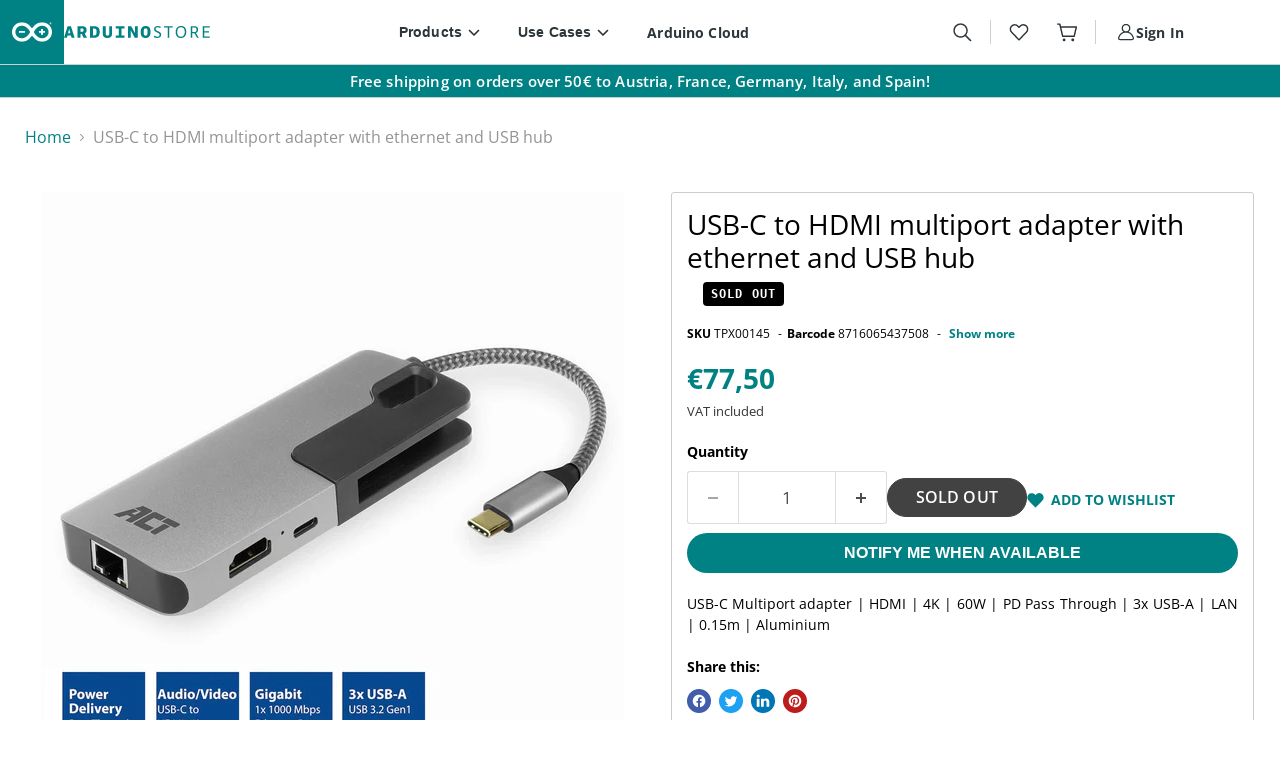

--- FILE ---
content_type: text/html; charset=utf-8
request_url: https://store.arduino.cc/products/usb-c-to-hdmi-multiport-adapter-with-ethernet-and-usb-hub
body_size: 118127
content:
<!doctype html>
<html class="no-js no-touch" lang="en">
  <head>
  <script>
    window.Store = window.Store || {};
    window.Store.id = 43847352471;
  </script>
    <meta charset="utf-8">
    <meta http-equiv="x-ua-compatible" content="IE=edge">

    <link rel="preconnect" href="https://cdn.shopify.com">
    <link rel="preconnect" href="https://fonts.shopifycdn.com">
    <link rel="preconnect" href="https://v.shopify.com">
    <link rel="preconnect" href="https://cdn.shopifycloud.com">
    
    <title>USB-C to HDMI multiport adapter with ethernet and USB hub — Arduino Official Store</title>

    
      <meta name="description" content="The AC7042 USB-C 3.2 Gen1 4K Multiport Dock turns a notebook into a complete work station by connecting only one flexible USB-C cable. This multiport dock extends the notebook with a 4K monitor via HDMI, Gigabit Ethernet connection, three USB-A ports and a USB-C pass-through charging port with power delivery (max. 60W)">
    

    
  <link rel="shortcut icon" href="//store.arduino.cc/cdn/shop/files/favicon-48x48_32x32.png?v=1626427547" type="image/png">


    
      <link rel="canonical" href="https://store.arduino.cc/products/usb-c-to-hdmi-multiport-adapter-with-ethernet-and-usb-hub" />
    

    <meta name="viewport" content="width=device-width">

    
    















<meta property="og:site_name" content="Arduino Official Store">
<meta property="og:url" content="https://store.arduino.cc/products/usb-c-to-hdmi-multiport-adapter-with-ethernet-and-usb-hub">
<meta property="og:title" content="USB-C to HDMI multiport adapter with ethernet and USB hub">
<meta property="og:type" content="website">
<meta property="og:description" content="The AC7042 USB-C 3.2 Gen1 4K Multiport Dock turns a notebook into a complete work station by connecting only one flexible USB-C cable. This multiport dock extends the notebook with a 4K monitor via HDMI, Gigabit Ethernet connection, three USB-A ports and a USB-C pass-through charging port with power delivery (max. 60W)">




    
    
    

    
    
    <meta
      property="og:image"
      content="https://store.arduino.cc/cdn/shop/files/TPX00145_00.default_1200x1200.jpg?v=1727101228"
    />
    <meta
      property="og:image:secure_url"
      content="https://store.arduino.cc/cdn/shop/files/TPX00145_00.default_1200x1200.jpg?v=1727101228"
    />
    <meta property="og:image:width" content="1200" />
    <meta property="og:image:height" content="1200" />
    
    
    <meta property="og:image:alt" content="TPX00145_00.default.jpg" />
  









  <meta name="twitter:site" content="@arduino">








<meta name="twitter:title" content="USB-C to HDMI multiport adapter with ethernet and USB hub">
<meta name="twitter:description" content="The AC7042 USB-C 3.2 Gen1 4K Multiport Dock turns a notebook into a complete work station by connecting only one flexible USB-C cable. This multiport dock extends the notebook with a 4K monitor via HDMI, Gigabit Ethernet connection, three USB-A ports and a USB-C pass-through charging port with power delivery (max. 60W)">


    
    
    
      
      
      <meta name="twitter:card" content="summary">
    
    
    <meta
      property="twitter:image"
      content="https://store.arduino.cc/cdn/shop/files/TPX00145_00.default_1200x1200_crop_center.jpg?v=1727101228"
    />
    <meta property="twitter:image:width" content="1200" />
    <meta property="twitter:image:height" content="1200" />
    
    
    <meta property="twitter:image:alt" content="TPX00145_00.default.jpg" />
  



    <link rel="preload" href="//store.arduino.cc/cdn/fonts/open_sans/opensans_n6.15aeff3c913c3fe570c19cdfeed14ce10d09fb08.woff2" as="font" crossorigin="anonymous">
    <link rel="preload" href="//store.arduino.cc/cdn/fonts/roboto_mono/robotomono_n4.9d1649e14a644ef48a2262609c784a79a5c2c87d.woff2" as="font" crossorigin="anonymous">
    <link rel="preload" as="style" href="//store.arduino.cc/cdn/shop/t/23/assets/theme.css?v=132329573125136237981762426414">

    <script>window.performance && window.performance.mark && window.performance.mark('shopify.content_for_header.start');</script><meta name="facebook-domain-verification" content="kn3h7dnk0oz6c83egnsj4lpj9eexlx">
<meta name="google-site-verification" content="CG8EYccizYx3jgmwDf9nRoJU_4K1l_M08GElP3GC9Gw">
<meta id="shopify-digital-wallet" name="shopify-digital-wallet" content="/43847352471/digital_wallets/dialog">
<meta name="shopify-checkout-api-token" content="46f7830990766074fb52a76022f49f70">
<meta id="in-context-paypal-metadata" data-shop-id="43847352471" data-venmo-supported="false" data-environment="production" data-locale="en_US" data-paypal-v4="true" data-currency="EUR">
<link rel="alternate" type="application/json+oembed" href="https://store.arduino.cc/products/usb-c-to-hdmi-multiport-adapter-with-ethernet-and-usb-hub.oembed">
<script async="async" src="/checkouts/internal/preloads.js?locale=en-IT"></script>
<script id="apple-pay-shop-capabilities" type="application/json">{"shopId":43847352471,"countryCode":"IT","currencyCode":"EUR","merchantCapabilities":["supports3DS"],"merchantId":"gid:\/\/shopify\/Shop\/43847352471","merchantName":"Arduino Official Store","requiredBillingContactFields":["postalAddress","email","phone"],"requiredShippingContactFields":["postalAddress","email","phone"],"shippingType":"shipping","supportedNetworks":["visa","maestro","masterCard","amex"],"total":{"type":"pending","label":"Arduino Official Store","amount":"1.00"},"shopifyPaymentsEnabled":true,"supportsSubscriptions":true}</script>
<script id="shopify-features" type="application/json">{"accessToken":"46f7830990766074fb52a76022f49f70","betas":["rich-media-storefront-analytics"],"domain":"store.arduino.cc","predictiveSearch":true,"shopId":43847352471,"locale":"en"}</script>
<script>var Shopify = Shopify || {};
Shopify.shop = "arduino-europe.myshopify.com";
Shopify.locale = "en";
Shopify.currency = {"active":"EUR","rate":"1.0"};
Shopify.country = "IT";
Shopify.theme = {"name":"[LIVE EU] Arduino","id":152790696273,"schema_name":"Empire","schema_version":"8.1.0","theme_store_id":null,"role":"main"};
Shopify.theme.handle = "null";
Shopify.theme.style = {"id":null,"handle":null};
Shopify.cdnHost = "store.arduino.cc/cdn";
Shopify.routes = Shopify.routes || {};
Shopify.routes.root = "/";</script>
<script type="module">!function(o){(o.Shopify=o.Shopify||{}).modules=!0}(window);</script>
<script>!function(o){function n(){var o=[];function n(){o.push(Array.prototype.slice.apply(arguments))}return n.q=o,n}var t=o.Shopify=o.Shopify||{};t.loadFeatures=n(),t.autoloadFeatures=n()}(window);</script>
<script id="shop-js-analytics" type="application/json">{"pageType":"product"}</script>
<script defer="defer" async type="module" src="//store.arduino.cc/cdn/shopifycloud/shop-js/modules/v2/client.init-shop-cart-sync_IZsNAliE.en.esm.js"></script>
<script defer="defer" async type="module" src="//store.arduino.cc/cdn/shopifycloud/shop-js/modules/v2/chunk.common_0OUaOowp.esm.js"></script>
<script type="module">
  await import("//store.arduino.cc/cdn/shopifycloud/shop-js/modules/v2/client.init-shop-cart-sync_IZsNAliE.en.esm.js");
await import("//store.arduino.cc/cdn/shopifycloud/shop-js/modules/v2/chunk.common_0OUaOowp.esm.js");

  window.Shopify.SignInWithShop?.initShopCartSync?.({"fedCMEnabled":true,"windoidEnabled":true});

</script>
<script>(function() {
  var isLoaded = false;
  function asyncLoad() {
    if (isLoaded) return;
    isLoaded = true;
    var urls = ["https:\/\/loox.io\/widget\/VJ-U1PB3Wh\/loox.1647531973888.js?shop=arduino-europe.myshopify.com","https:\/\/cdn.shopify.com\/s\/files\/1\/0438\/4735\/2471\/t\/23\/assets\/subscribe-it.js?v=1718370276\u0026shop=arduino-europe.myshopify.com"];
    for (var i = 0; i < urls.length; i++) {
      var s = document.createElement('script');
      s.type = 'text/javascript';
      s.async = true;
      s.src = urls[i];
      var x = document.getElementsByTagName('script')[0];
      x.parentNode.insertBefore(s, x);
    }
  };
  if(window.attachEvent) {
    window.attachEvent('onload', asyncLoad);
  } else {
    window.addEventListener('load', asyncLoad, false);
  }
})();</script>
<script id="__st">var __st={"a":43847352471,"offset":3600,"reqid":"9f26a1d3-d878-48ef-88ca-4ce8990d320f-1768410585","pageurl":"store.arduino.cc\/products\/usb-c-to-hdmi-multiport-adapter-with-ethernet-and-usb-hub","u":"b77bcdce4cb5","p":"product","rtyp":"product","rid":8339548176721};</script>
<script>window.ShopifyPaypalV4VisibilityTracking = true;</script>
<script id="captcha-bootstrap">!function(){'use strict';const t='contact',e='account',n='new_comment',o=[[t,t],['blogs',n],['comments',n],[t,'customer']],c=[[e,'customer_login'],[e,'guest_login'],[e,'recover_customer_password'],[e,'create_customer']],r=t=>t.map((([t,e])=>`form[action*='/${t}']:not([data-nocaptcha='true']) input[name='form_type'][value='${e}']`)).join(','),a=t=>()=>t?[...document.querySelectorAll(t)].map((t=>t.form)):[];function s(){const t=[...o],e=r(t);return a(e)}const i='password',u='form_key',d=['recaptcha-v3-token','g-recaptcha-response','h-captcha-response',i],f=()=>{try{return window.sessionStorage}catch{return}},m='__shopify_v',_=t=>t.elements[u];function p(t,e,n=!1){try{const o=window.sessionStorage,c=JSON.parse(o.getItem(e)),{data:r}=function(t){const{data:e,action:n}=t;return t[m]||n?{data:e,action:n}:{data:t,action:n}}(c);for(const[e,n]of Object.entries(r))t.elements[e]&&(t.elements[e].value=n);n&&o.removeItem(e)}catch(o){console.error('form repopulation failed',{error:o})}}const l='form_type',E='cptcha';function T(t){t.dataset[E]=!0}const w=window,h=w.document,L='Shopify',v='ce_forms',y='captcha';let A=!1;((t,e)=>{const n=(g='f06e6c50-85a8-45c8-87d0-21a2b65856fe',I='https://cdn.shopify.com/shopifycloud/storefront-forms-hcaptcha/ce_storefront_forms_captcha_hcaptcha.v1.5.2.iife.js',D={infoText:'Protected by hCaptcha',privacyText:'Privacy',termsText:'Terms'},(t,e,n)=>{const o=w[L][v],c=o.bindForm;if(c)return c(t,g,e,D).then(n);var r;o.q.push([[t,g,e,D],n]),r=I,A||(h.body.append(Object.assign(h.createElement('script'),{id:'captcha-provider',async:!0,src:r})),A=!0)});var g,I,D;w[L]=w[L]||{},w[L][v]=w[L][v]||{},w[L][v].q=[],w[L][y]=w[L][y]||{},w[L][y].protect=function(t,e){n(t,void 0,e),T(t)},Object.freeze(w[L][y]),function(t,e,n,w,h,L){const[v,y,A,g]=function(t,e,n){const i=e?o:[],u=t?c:[],d=[...i,...u],f=r(d),m=r(i),_=r(d.filter((([t,e])=>n.includes(e))));return[a(f),a(m),a(_),s()]}(w,h,L),I=t=>{const e=t.target;return e instanceof HTMLFormElement?e:e&&e.form},D=t=>v().includes(t);t.addEventListener('submit',(t=>{const e=I(t);if(!e)return;const n=D(e)&&!e.dataset.hcaptchaBound&&!e.dataset.recaptchaBound,o=_(e),c=g().includes(e)&&(!o||!o.value);(n||c)&&t.preventDefault(),c&&!n&&(function(t){try{if(!f())return;!function(t){const e=f();if(!e)return;const n=_(t);if(!n)return;const o=n.value;o&&e.removeItem(o)}(t);const e=Array.from(Array(32),(()=>Math.random().toString(36)[2])).join('');!function(t,e){_(t)||t.append(Object.assign(document.createElement('input'),{type:'hidden',name:u})),t.elements[u].value=e}(t,e),function(t,e){const n=f();if(!n)return;const o=[...t.querySelectorAll(`input[type='${i}']`)].map((({name:t})=>t)),c=[...d,...o],r={};for(const[a,s]of new FormData(t).entries())c.includes(a)||(r[a]=s);n.setItem(e,JSON.stringify({[m]:1,action:t.action,data:r}))}(t,e)}catch(e){console.error('failed to persist form',e)}}(e),e.submit())}));const S=(t,e)=>{t&&!t.dataset[E]&&(n(t,e.some((e=>e===t))),T(t))};for(const o of['focusin','change'])t.addEventListener(o,(t=>{const e=I(t);D(e)&&S(e,y())}));const B=e.get('form_key'),M=e.get(l),P=B&&M;t.addEventListener('DOMContentLoaded',(()=>{const t=y();if(P)for(const e of t)e.elements[l].value===M&&p(e,B);[...new Set([...A(),...v().filter((t=>'true'===t.dataset.shopifyCaptcha))])].forEach((e=>S(e,t)))}))}(h,new URLSearchParams(w.location.search),n,t,e,['guest_login'])})(!0,!0)}();</script>
<script integrity="sha256-4kQ18oKyAcykRKYeNunJcIwy7WH5gtpwJnB7kiuLZ1E=" data-source-attribution="shopify.loadfeatures" defer="defer" src="//store.arduino.cc/cdn/shopifycloud/storefront/assets/storefront/load_feature-a0a9edcb.js" crossorigin="anonymous"></script>
<script data-source-attribution="shopify.dynamic_checkout.dynamic.init">var Shopify=Shopify||{};Shopify.PaymentButton=Shopify.PaymentButton||{isStorefrontPortableWallets:!0,init:function(){window.Shopify.PaymentButton.init=function(){};var t=document.createElement("script");t.src="https://store.arduino.cc/cdn/shopifycloud/portable-wallets/latest/portable-wallets.en.js",t.type="module",document.head.appendChild(t)}};
</script>
<script data-source-attribution="shopify.dynamic_checkout.buyer_consent">
  function portableWalletsHideBuyerConsent(e){var t=document.getElementById("shopify-buyer-consent"),n=document.getElementById("shopify-subscription-policy-button");t&&n&&(t.classList.add("hidden"),t.setAttribute("aria-hidden","true"),n.removeEventListener("click",e))}function portableWalletsShowBuyerConsent(e){var t=document.getElementById("shopify-buyer-consent"),n=document.getElementById("shopify-subscription-policy-button");t&&n&&(t.classList.remove("hidden"),t.removeAttribute("aria-hidden"),n.addEventListener("click",e))}window.Shopify?.PaymentButton&&(window.Shopify.PaymentButton.hideBuyerConsent=portableWalletsHideBuyerConsent,window.Shopify.PaymentButton.showBuyerConsent=portableWalletsShowBuyerConsent);
</script>
<script data-source-attribution="shopify.dynamic_checkout.cart.bootstrap">document.addEventListener("DOMContentLoaded",(function(){function t(){return document.querySelector("shopify-accelerated-checkout-cart, shopify-accelerated-checkout")}if(t())Shopify.PaymentButton.init();else{new MutationObserver((function(e,n){t()&&(Shopify.PaymentButton.init(),n.disconnect())})).observe(document.body,{childList:!0,subtree:!0})}}));
</script>
<link id="shopify-accelerated-checkout-styles" rel="stylesheet" media="screen" href="https://store.arduino.cc/cdn/shopifycloud/portable-wallets/latest/accelerated-checkout-backwards-compat.css" crossorigin="anonymous">
<style id="shopify-accelerated-checkout-cart">
        #shopify-buyer-consent {
  margin-top: 1em;
  display: inline-block;
  width: 100%;
}

#shopify-buyer-consent.hidden {
  display: none;
}

#shopify-subscription-policy-button {
  background: none;
  border: none;
  padding: 0;
  text-decoration: underline;
  font-size: inherit;
  cursor: pointer;
}

#shopify-subscription-policy-button::before {
  box-shadow: none;
}

      </style>

<script>window.performance && window.performance.mark && window.performance.mark('shopify.content_for_header.end');</script>

    
    
    <link rel="alternate" hreflang="en" href="https://store.arduino.cc/products/usb-c-to-hdmi-multiport-adapter-with-ethernet-and-usb-hub" />

    
    <link rel="alternate" hreflang="en-AU" href="https://store-usa.arduino.cc/products/usb-c-to-hdmi-multiport-adapter-with-ethernet-and-usb-hub" />

    
    <link rel="alternate" hreflang="en-CA" href="https://store-usa.arduino.cc/products/usb-c-to-hdmi-multiport-adapter-with-ethernet-and-usb-hub" />

    
    <link rel="alternate" hreflang="en-DE" href="https://store.arduino.cc/products/usb-c-to-hdmi-multiport-adapter-with-ethernet-and-usb-hub" />

    
    <link rel="alternate" hreflang="en-FR" href="https://store.arduino.cc/products/usb-c-to-hdmi-multiport-adapter-with-ethernet-and-usb-hub" />

    
    <link rel="alternate" hreflang="en-GB" href="https://store.arduino.cc/products/usb-c-to-hdmi-multiport-adapter-with-ethernet-and-usb-hub" />

    
    <link rel="alternate" hreflang="en-ID" href="https://store-usa.arduino.cc/products/usb-c-to-hdmi-multiport-adapter-with-ethernet-and-usb-hub" />

    
    <link rel="alternate" hreflang="en-IN" href="https://store-usa.arduino.cc/products/usb-c-to-hdmi-multiport-adapter-with-ethernet-and-usb-hub" />

    
    <link rel="alternate" hreflang="en-IT" href="https://store.arduino.cc/products/usb-c-to-hdmi-multiport-adapter-with-ethernet-and-usb-hub" />

    
    <link rel="alternate" hreflang="en-NL" href="https://store.arduino.cc/products/usb-c-to-hdmi-multiport-adapter-with-ethernet-and-usb-hub" />

    
    <link rel="alternate" hreflang="en-PH" href="https://store-usa.arduino.cc/products/usb-c-to-hdmi-multiport-adapter-with-ethernet-and-usb-hub" />

    
    <link rel="alternate" hreflang="en-US" href="https://store-usa.arduino.cc/products/usb-c-to-hdmi-multiport-adapter-with-ethernet-and-usb-hub" />

    
    <link rel="alternate" hreflang="x-default" href="https://store-usa.arduino.cc/products/usb-c-to-hdmi-multiport-adapter-with-ethernet-and-usb-hub" />


    <link href="//store.arduino.cc/cdn/shop/t/23/assets/theme.css?v=132329573125136237981762426414" rel="stylesheet" type="text/css" media="all" />

    <link href="//store.arduino.cc/cdn/shop/t/23/assets/snackbar.min.css?v=129025229977234913921694182121" rel="stylesheet" type="text/css" media="all" />

    <link rel="stylesheet" type="text/css" href="https://cdn.arduino.cc/header-footer/prod/cookieSolution.css" />

    <link href="//store.arduino.cc/cdn/shop/t/23/assets/arduino.css?v=182234961933042952151761830110" rel="stylesheet" type="text/css" media="all" />
    <link href="//store.arduino.cc/cdn/shop/t/23/assets/arduino-icons.css?v=25533074876658016001753166294" rel="stylesheet" type="text/css" media="all" />
    <link href="//store.arduino.cc/cdn/shop/t/23/assets/arduino-old.css?v=72709772860816306261759222027" rel="stylesheet" type="text/css" media="all" />
    
    <script src="https://di.oemsecrets.com/js/distributor-inventory_0.3.0.min.js" async></script>
    <link href="https://di.oemsecrets.com/css/distributor-inventory_0.0.4.min.css" rel="stylesheet" />

    
    <script>
      window.Theme = window.Theme || {};
      window.Theme.version = '8.1.0';
      window.Theme.name = 'Empire';
      window.Theme.routes = {
        "root_url": "/",
        "account_url": "/account",
        "account_login_url": "/account/login",
        "account_logout_url": "/account/logout",
        "account_register_url": "/account/register",
        "account_addresses_url": "/account/addresses",
        "collections_url": "/collections",
        "all_products_collection_url": "/collections/all",
        "search_url": "/search",
        "cart_url": "/cart",
        "cart_add_url": "/cart/add",
        "cart_change_url": "/cart/change",
        "cart_clear_url": "/cart/clear",
        "product_recommendations_url": "/recommendations/products",
      };
    </script>
    

    <script>var loox_global_hash = '1768387684755';</script><script>var loox_pop_active = true;var loox_pop_display = {"home_page":false,"product_page":true,"cart_page":true,"other_pages":true};</script><style>.loox-reviews-default { max-width: 1200px; margin: 0 auto; }.loox-rating .loox-icon { color:#16979c; }
:root { --lxs-rating-icon-color: #16979c; }</style>

    <!-- Algolia head -->
      <script>
  window.algoliaShopify = window.algoliaShopify || {};
  
     window.algoliaShopify.config = window.algoliaShopify.config || {};
     window.algoliaShopify.config = {"app_id":"Y2Y10MZ7JY","search_api_key":"1de4271379988b2cb3d797b07fca6805","index_prefix":"dev_shopify_eu_","index_products":true,"index_collections":true,"index_articles":false,"index_pages":false,"autocomplete_see_all":false,"colors":{"main":"#008184","secondary":"#888","muted":"#807EA3","highlight":"#008184"},"autocomplete_enabled":false,"autocomplete_debug":false,"input_selector":"#ino-header-new form.search-form .search-typing, .ino-search form.ino-search-form","products_autocomplete_hits_per_page":8,"collections_autocomplete_hits_per_page":2,"articles_autocomplete_hits_per_page":2,"pages_autocomplete_hits_per_page":2,"instant_search_enabled":false,"instant_search_enabled_on_collection":false,"results_selector":".productgrid--items","products_full_results_hits_per_page":12,"collections_full_results_hits_per_page":10,"show_products":true,"analytics_enabled":false,"usertoken_with_cookies":"disabled","collection_id_indexing":true,"collection_id_query_rules":false,"collection_search_feature_enabled":false,"collection_css_selector":".main-content","stock_policy":"allow","billed_by_shopify":false,"billing_paused_at":null,"billing_paused_reason":null,"autocomplete_query_suggestions":false,"query_suggestions_index_name":"dev_shopify_eu_products_query_suggestions","suggestions_autocomplete_hits_per_page":2,"locations_inventory_enabled":false,"markets_indexing_enabled":false,"markets_mapping":[],"markets_available":[],"markets_webhooks":{"product_incremental_sync":"","product_feeds":[]},"dynamic_selector":false,"store_currency":"EUR","restart_index_enabled":false,"app_block_analytics_disabled":false,"stream_translate_option_names_enabled":false,"app_block_translated_option_names_enabled":false,"default_facet_param_limit":10,"app_blocks_dynamic_widgets_beta_enabled":false,"app_block_inv_avail_replace_can_order":false,"app_block_version":"92521fc3cb"};
  
  
     window.algoliaShopify.config.sort_orders = [{"key":"recently_ordered_count","title":"Popularity","desc":{"active":true,"title":"Most popular"}},{"key":"price","title":"Price","asc":{"active":false,"title":"Cheapest first"}},{"key":"price_ratio","title":"Price ratio","asc":{"active":false,"title":"Highest discount first"}},{"key":"published_at","title":"Publication date","desc":{"active":false,"title":"Newest first"}},{"key":"published_at","title":"Publication date","asc":{"active":false,"title":"Oldest first"}},{"key":"vendor","title":"Vendor","desc":{"active":false,"title":"Vendor Z-A"}},{"key":"vendor","title":"Vendor","asc":{"active":false,"title":"Vendor"}},{"key":"inventory_quantity","title":"Inventory quantity","desc":{"active":false,"title":"Most available"}},{"key":"grams","title":"Weight","desc":{"active":false,"title":"Heaviest first"}},{"key":"grams","title":"Weight","asc":{"active":false,"title":"Lightest first"}},{"key":"title","title":"Name","desc":{"active":false,"title":"Name Z-A"}},{"key":"price","title":"Price","desc":{"active":false,"title":"Most expensive first"}},{"key":"title","title":"Name","asc":{"active":false,"title":"Name"}}];
  
  
     window.algoliaShopify.config.facets = [{"enabled":false,"name":"price_range","title":"Price range","type":"disjunctive","available_types":["disjunctive"],"forgettable":null,"searchable":false,"refined_first":false},{"enabled":false,"name":"vendor","title":"Vendor","type":"conjunctive","available_types":["menu","conjunctive","disjunctive"],"forgettable":null,"searchable":false,"refined_first":false},{"enabled":false,"name":"product_type","title":"Type","type":"conjunctive","available_types":["menu","conjunctive","disjunctive"],"forgettable":null,"searchable":false,"refined_first":false},{"enabled":false,"name":"tags","title":"Tags","type":"conjunctive","available_types":["menu","conjunctive","disjunctive"],"forgettable":null,"searchable":false,"refined_first":false},{"enabled":false,"name":"price","title":"Price","type":"slider","available_types":["slider"],"forgettable":null,"searchable":false,"refined_first":false},{"title":"input_voltage","name":"meta.hardware_func.input_voltage","enabled":false,"type":"conjunctive","available_types":["menu","slider","conjunctive","disjunctive"],"refined_first":true},{"title":"pinout","name":"meta.hardware_func.pinout","enabled":false,"type":"conjunctive","available_types":["menu","slider","conjunctive","disjunctive"],"refined_first":true},{"title":"communication_interfaces","name":"meta.hardware_func.communication_interfaces","enabled":false,"type":"conjunctive","available_types":["menu","slider","conjunctive","disjunctive"],"refined_first":true},{"title":"power_consumption","name":"meta.hardware_func.power_consumption","enabled":false,"type":"conjunctive","available_types":["menu","slider","conjunctive","disjunctive"],"refined_first":true},{"title":"cpu_architecture","name":"meta.hardware_func.cpu_architecture","enabled":false,"type":"conjunctive","available_types":["menu","slider","conjunctive","disjunctive"],"refined_first":true},{"title":"battery_type","name":"meta.hardware_func.battery_type","enabled":false,"type":"conjunctive","available_types":["menu","slider","conjunctive","disjunctive"],"refined_first":true},{"title":"cpu_family","name":"meta.hardware_func.cpu_family","enabled":false,"type":"conjunctive","available_types":["menu","slider","conjunctive","disjunctive"],"refined_first":true}];
  

  

  
  
     window.algoliaShopify.config.collection_sort_orders = null
  

  
  
     window.algoliaShopify.config.collection_facets = null
  
</script>

    <!-- /Algolia head -->

    
    <script type="text/javascript">
      (function(c,l,a,r,i,t,y){
          c[a]=c[a]||function(){(c[a].q=c[a].q||[]).push(arguments)};
          t=l.createElement(r);t.async=1;t.src="https://www.clarity.ms/tag/"+i;
          y=l.getElementsByTagName(r)[0];y.parentNode.insertBefore(t,y);
      })(window, document, "clarity", "script", "q4hyr6qg14");
    </script>

    
  
    
    <script type="text/javascript">
      (function(c,l,a,r,i,t,y){
          c[a]=c[a]||function(){(c[a].q=c[a].q||[]).push(arguments)};
          t=l.createElement(r);t.async=1;t.src="https://www.clarity.ms/tag/"+i;
          y=l.getElementsByTagName(r)[0];y.parentNode.insertBefore(t,y);
      })(window, document, "clarity", "script", "q4hyr6qg14");
    </script>
  

<!-- BEGIN app block: shopify://apps/pagefly-page-builder/blocks/app-embed/83e179f7-59a0-4589-8c66-c0dddf959200 -->

<!-- BEGIN app snippet: pagefly-cro-ab-testing-main -->







<script>
  ;(function () {
    const url = new URL(window.location)
    const viewParam = url.searchParams.get('view')
    if (viewParam && viewParam.includes('variant-pf-')) {
      url.searchParams.set('pf_v', viewParam)
      url.searchParams.delete('view')
      window.history.replaceState({}, '', url)
    }
  })()
</script>



<script type='module'>
  
  window.PAGEFLY_CRO = window.PAGEFLY_CRO || {}

  window.PAGEFLY_CRO['data_debug'] = {
    original_template_suffix: "all_products",
    allow_ab_test: false,
    ab_test_start_time: 0,
    ab_test_end_time: 0,
    today_date_time: 1768410585000,
  }
  window.PAGEFLY_CRO['GA4'] = { enabled: false}
</script>

<!-- END app snippet -->








  <script src='https://cdn.shopify.com/extensions/019bb4f9-aed6-78a3-be91-e9d44663e6bf/pagefly-page-builder-215/assets/pagefly-helper.js' defer='defer'></script>

  <script src='https://cdn.shopify.com/extensions/019bb4f9-aed6-78a3-be91-e9d44663e6bf/pagefly-page-builder-215/assets/pagefly-general-helper.js' defer='defer'></script>

  <script src='https://cdn.shopify.com/extensions/019bb4f9-aed6-78a3-be91-e9d44663e6bf/pagefly-page-builder-215/assets/pagefly-snap-slider.js' defer='defer'></script>

  <script src='https://cdn.shopify.com/extensions/019bb4f9-aed6-78a3-be91-e9d44663e6bf/pagefly-page-builder-215/assets/pagefly-slideshow-v3.js' defer='defer'></script>

  <script src='https://cdn.shopify.com/extensions/019bb4f9-aed6-78a3-be91-e9d44663e6bf/pagefly-page-builder-215/assets/pagefly-slideshow-v4.js' defer='defer'></script>

  <script src='https://cdn.shopify.com/extensions/019bb4f9-aed6-78a3-be91-e9d44663e6bf/pagefly-page-builder-215/assets/pagefly-glider.js' defer='defer'></script>

  <script src='https://cdn.shopify.com/extensions/019bb4f9-aed6-78a3-be91-e9d44663e6bf/pagefly-page-builder-215/assets/pagefly-slideshow-v1-v2.js' defer='defer'></script>

  <script src='https://cdn.shopify.com/extensions/019bb4f9-aed6-78a3-be91-e9d44663e6bf/pagefly-page-builder-215/assets/pagefly-product-media.js' defer='defer'></script>

  <script src='https://cdn.shopify.com/extensions/019bb4f9-aed6-78a3-be91-e9d44663e6bf/pagefly-page-builder-215/assets/pagefly-product.js' defer='defer'></script>


<script id='pagefly-helper-data' type='application/json'>
  {
    "page_optimization": {
      "assets_prefetching": false
    },
    "elements_asset_mapper": {
      "Accordion": "https://cdn.shopify.com/extensions/019bb4f9-aed6-78a3-be91-e9d44663e6bf/pagefly-page-builder-215/assets/pagefly-accordion.js",
      "Accordion3": "https://cdn.shopify.com/extensions/019bb4f9-aed6-78a3-be91-e9d44663e6bf/pagefly-page-builder-215/assets/pagefly-accordion3.js",
      "CountDown": "https://cdn.shopify.com/extensions/019bb4f9-aed6-78a3-be91-e9d44663e6bf/pagefly-page-builder-215/assets/pagefly-countdown.js",
      "GMap1": "https://cdn.shopify.com/extensions/019bb4f9-aed6-78a3-be91-e9d44663e6bf/pagefly-page-builder-215/assets/pagefly-gmap.js",
      "GMap2": "https://cdn.shopify.com/extensions/019bb4f9-aed6-78a3-be91-e9d44663e6bf/pagefly-page-builder-215/assets/pagefly-gmap.js",
      "GMapBasicV2": "https://cdn.shopify.com/extensions/019bb4f9-aed6-78a3-be91-e9d44663e6bf/pagefly-page-builder-215/assets/pagefly-gmap.js",
      "GMapAdvancedV2": "https://cdn.shopify.com/extensions/019bb4f9-aed6-78a3-be91-e9d44663e6bf/pagefly-page-builder-215/assets/pagefly-gmap.js",
      "HTML.Video": "https://cdn.shopify.com/extensions/019bb4f9-aed6-78a3-be91-e9d44663e6bf/pagefly-page-builder-215/assets/pagefly-htmlvideo.js",
      "HTML.Video2": "https://cdn.shopify.com/extensions/019bb4f9-aed6-78a3-be91-e9d44663e6bf/pagefly-page-builder-215/assets/pagefly-htmlvideo2.js",
      "HTML.Video3": "https://cdn.shopify.com/extensions/019bb4f9-aed6-78a3-be91-e9d44663e6bf/pagefly-page-builder-215/assets/pagefly-htmlvideo2.js",
      "BackgroundVideo": "https://cdn.shopify.com/extensions/019bb4f9-aed6-78a3-be91-e9d44663e6bf/pagefly-page-builder-215/assets/pagefly-htmlvideo2.js",
      "Instagram": "https://cdn.shopify.com/extensions/019bb4f9-aed6-78a3-be91-e9d44663e6bf/pagefly-page-builder-215/assets/pagefly-instagram.js",
      "Instagram2": "https://cdn.shopify.com/extensions/019bb4f9-aed6-78a3-be91-e9d44663e6bf/pagefly-page-builder-215/assets/pagefly-instagram.js",
      "Insta3": "https://cdn.shopify.com/extensions/019bb4f9-aed6-78a3-be91-e9d44663e6bf/pagefly-page-builder-215/assets/pagefly-instagram3.js",
      "Tabs": "https://cdn.shopify.com/extensions/019bb4f9-aed6-78a3-be91-e9d44663e6bf/pagefly-page-builder-215/assets/pagefly-tab.js",
      "Tabs3": "https://cdn.shopify.com/extensions/019bb4f9-aed6-78a3-be91-e9d44663e6bf/pagefly-page-builder-215/assets/pagefly-tab3.js",
      "ProductBox": "https://cdn.shopify.com/extensions/019bb4f9-aed6-78a3-be91-e9d44663e6bf/pagefly-page-builder-215/assets/pagefly-cart.js",
      "FBPageBox2": "https://cdn.shopify.com/extensions/019bb4f9-aed6-78a3-be91-e9d44663e6bf/pagefly-page-builder-215/assets/pagefly-facebook.js",
      "FBLikeButton2": "https://cdn.shopify.com/extensions/019bb4f9-aed6-78a3-be91-e9d44663e6bf/pagefly-page-builder-215/assets/pagefly-facebook.js",
      "TwitterFeed2": "https://cdn.shopify.com/extensions/019bb4f9-aed6-78a3-be91-e9d44663e6bf/pagefly-page-builder-215/assets/pagefly-twitter.js",
      "Paragraph4": "https://cdn.shopify.com/extensions/019bb4f9-aed6-78a3-be91-e9d44663e6bf/pagefly-page-builder-215/assets/pagefly-paragraph4.js",

      "AliReviews": "https://cdn.shopify.com/extensions/019bb4f9-aed6-78a3-be91-e9d44663e6bf/pagefly-page-builder-215/assets/pagefly-3rd-elements.js",
      "BackInStock": "https://cdn.shopify.com/extensions/019bb4f9-aed6-78a3-be91-e9d44663e6bf/pagefly-page-builder-215/assets/pagefly-3rd-elements.js",
      "GloboBackInStock": "https://cdn.shopify.com/extensions/019bb4f9-aed6-78a3-be91-e9d44663e6bf/pagefly-page-builder-215/assets/pagefly-3rd-elements.js",
      "GrowaveWishlist": "https://cdn.shopify.com/extensions/019bb4f9-aed6-78a3-be91-e9d44663e6bf/pagefly-page-builder-215/assets/pagefly-3rd-elements.js",
      "InfiniteOptionsShopPad": "https://cdn.shopify.com/extensions/019bb4f9-aed6-78a3-be91-e9d44663e6bf/pagefly-page-builder-215/assets/pagefly-3rd-elements.js",
      "InkybayProductPersonalizer": "https://cdn.shopify.com/extensions/019bb4f9-aed6-78a3-be91-e9d44663e6bf/pagefly-page-builder-215/assets/pagefly-3rd-elements.js",
      "LimeSpot": "https://cdn.shopify.com/extensions/019bb4f9-aed6-78a3-be91-e9d44663e6bf/pagefly-page-builder-215/assets/pagefly-3rd-elements.js",
      "Loox": "https://cdn.shopify.com/extensions/019bb4f9-aed6-78a3-be91-e9d44663e6bf/pagefly-page-builder-215/assets/pagefly-3rd-elements.js",
      "Opinew": "https://cdn.shopify.com/extensions/019bb4f9-aed6-78a3-be91-e9d44663e6bf/pagefly-page-builder-215/assets/pagefly-3rd-elements.js",
      "Powr": "https://cdn.shopify.com/extensions/019bb4f9-aed6-78a3-be91-e9d44663e6bf/pagefly-page-builder-215/assets/pagefly-3rd-elements.js",
      "ProductReviews": "https://cdn.shopify.com/extensions/019bb4f9-aed6-78a3-be91-e9d44663e6bf/pagefly-page-builder-215/assets/pagefly-3rd-elements.js",
      "PushOwl": "https://cdn.shopify.com/extensions/019bb4f9-aed6-78a3-be91-e9d44663e6bf/pagefly-page-builder-215/assets/pagefly-3rd-elements.js",
      "ReCharge": "https://cdn.shopify.com/extensions/019bb4f9-aed6-78a3-be91-e9d44663e6bf/pagefly-page-builder-215/assets/pagefly-3rd-elements.js",
      "Rivyo": "https://cdn.shopify.com/extensions/019bb4f9-aed6-78a3-be91-e9d44663e6bf/pagefly-page-builder-215/assets/pagefly-3rd-elements.js",
      "TrackingMore": "https://cdn.shopify.com/extensions/019bb4f9-aed6-78a3-be91-e9d44663e6bf/pagefly-page-builder-215/assets/pagefly-3rd-elements.js",
      "Vitals": "https://cdn.shopify.com/extensions/019bb4f9-aed6-78a3-be91-e9d44663e6bf/pagefly-page-builder-215/assets/pagefly-3rd-elements.js",
      "Wiser": "https://cdn.shopify.com/extensions/019bb4f9-aed6-78a3-be91-e9d44663e6bf/pagefly-page-builder-215/assets/pagefly-3rd-elements.js"
    },
    "custom_elements_mapper": {
      "pf-click-action-element": "https://cdn.shopify.com/extensions/019bb4f9-aed6-78a3-be91-e9d44663e6bf/pagefly-page-builder-215/assets/pagefly-click-action-element.js",
      "pf-dialog-element": "https://cdn.shopify.com/extensions/019bb4f9-aed6-78a3-be91-e9d44663e6bf/pagefly-page-builder-215/assets/pagefly-dialog-element.js"
    }
  }
</script>


<!-- END app block --><!-- BEGIN app block: shopify://apps/blockify-fraud-filter/blocks/app_embed/2e3e0ba5-0e70-447a-9ec5-3bf76b5ef12e --> 
 
 
    <script>
        window.blockifyShopIdentifier = "arduino-europe.myshopify.com";
        window.ipBlockerMetafields = "{\"showOverlayByPass\":true,\"disableSpyExtensions\":false,\"blockUnknownBots\":false,\"activeApp\":true,\"blockByMetafield\":false,\"visitorAnalytic\":true,\"showWatermark\":true}";
        window.blockifyRules = "{\"whitelist\":[],\"blacklist\":[]}";
        window.ipblockerBlockTemplate = "{\"customCss\":\"#blockify---container{--bg-blockify: #fff;position:relative}#blockify---container::after{content:'';position:absolute;inset:0;background-repeat:no-repeat !important;background-size:cover !important;background:var(--bg-blockify);z-index:0}#blockify---container #blockify---container__inner{display:flex;flex-direction:column;align-items:center;position:relative;z-index:1}#blockify---container #blockify---container__inner #blockify-block-content{display:flex;flex-direction:column;align-items:center;text-align:center}#blockify---container #blockify---container__inner #blockify-block-content #blockify-block-superTitle{display:none !important}#blockify---container #blockify---container__inner #blockify-block-content #blockify-block-title{font-size:313%;font-weight:bold;margin-top:1em}@media only screen and (min-width: 768px) and (max-width: 1199px){#blockify---container #blockify---container__inner #blockify-block-content #blockify-block-title{font-size:188%}}@media only screen and (max-width: 767px){#blockify---container #blockify---container__inner #blockify-block-content #blockify-block-title{font-size:107%}}#blockify---container #blockify---container__inner #blockify-block-content #blockify-block-description{font-size:125%;margin:1.5em;line-height:1.5}@media only screen and (min-width: 768px) and (max-width: 1199px){#blockify---container #blockify---container__inner #blockify-block-content #blockify-block-description{font-size:88%}}@media only screen and (max-width: 767px){#blockify---container #blockify---container__inner #blockify-block-content #blockify-block-description{font-size:107%}}#blockify---container #blockify---container__inner #blockify-block-content #blockify-block-description #blockify-block-text-blink{display:none !important}#blockify---container #blockify---container__inner #blockify-logo-block-image{position:relative;width:400px;height:auto;max-height:300px}@media only screen and (max-width: 767px){#blockify---container #blockify---container__inner #blockify-logo-block-image{width:200px}}#blockify---container #blockify---container__inner #blockify-logo-block-image::before{content:'';display:block;padding-bottom:56.2%}#blockify---container #blockify---container__inner #blockify-logo-block-image img{position:absolute;top:0;left:0;width:100%;height:100%;object-fit:contain}\\n\",\"logoImage\":{\"active\":true,\"value\":\"https:\/\/fraud.blockifyapp.com\/s\/api\/public\/assets\/default-thumbnail.png\",\"altText\":\"Red octagonal stop sign with a black hand symbol in the center, indicating a warning or prohibition\"},\"superTitle\":{\"active\":false,\"text\":\"403\",\"color\":\"#899df1\"},\"title\":{\"active\":true,\"text\":\"Access Denied\",\"color\":\"#000\"},\"description\":{\"active\":true,\"text\":\"The site owner may have set restrictions that prevent you from accessing the site. Please contact the site owner for access.\",\"color\":\"#000\"},\"background\":{\"active\":true,\"value\":\"#fff\",\"type\":\"1\",\"colorFrom\":null,\"colorTo\":null}}";

        
            window.blockifyProductCollections = [];
        
    </script>
<link href="https://cdn.shopify.com/extensions/019bbb87-c57f-7b60-9a48-5c6384acb17d/region-restrictions-285/assets/blockify-embed.min.js" as="script" type="text/javascript" rel="preload"><link href="https://cdn.shopify.com/extensions/019bbb87-c57f-7b60-9a48-5c6384acb17d/region-restrictions-285/assets/prevent-bypass-script.min.js" as="script" type="text/javascript" rel="preload">
<script type="text/javascript">
    window.blockifyBaseUrl = 'https://fraud.blockifyapp.com/s/api';
    window.blockifyPublicUrl = 'https://fraud.blockifyapp.com/s/api/public';
    window.bucketUrl = 'https://storage.synctrack.io/megamind-fraud';
    window.storefrontApiUrl  = 'https://fraud.blockifyapp.com/p/api';
</script>
<script type="text/javascript">
  window.blockifyChecking = true;
</script>
<script id="blockifyScriptByPass" type="text/javascript" src=https://cdn.shopify.com/extensions/019bbb87-c57f-7b60-9a48-5c6384acb17d/region-restrictions-285/assets/prevent-bypass-script.min.js async></script>
<script id="blockifyScriptTag" type="text/javascript" src=https://cdn.shopify.com/extensions/019bbb87-c57f-7b60-9a48-5c6384acb17d/region-restrictions-285/assets/blockify-embed.min.js async></script>


<!-- END app block --><!-- BEGIN app block: shopify://apps/monster-cart-upsell-free-gifts/blocks/app-embed/a1b8e58a-bf1d-4e0f-8768-a387c3f643c0 --><script>  
  window.mu_version = 1.8
  
      window.mu_product = {
        ...{"id":8339548176721,"title":"USB-C to HDMI multiport adapter with ethernet and USB hub","handle":"usb-c-to-hdmi-multiport-adapter-with-ethernet-and-usb-hub","description":"\u003cp style=\"text-align: justify;\"\u003eThe AC7042 USB-C 3.2 Gen1 4K Multiport Dock turns a notebook into a complete work station by connecting only one flexible USB-C cable.\u003cbr\u003e\n\u003cbr\u003e\nThis multiport dock extends the notebook with a 4K monitor via HDMI, Gigabit Ethernet connection, three USB-A ports and a USB-C pass-through charging port with power delivery (max. 60W) support. This solid aluminium multiport dock is USB powered, no external power supply is needed. Please make sure the USB-C port of the notebook supports DP Alt Mode.\u003c\/p\u003e\n\n\u003ch4\u003eTurn a notebook into a work station with only one foldable USB-C cable\u003c\/h4\u003e\n\n\u003cp style=\"text-align: justify;\"\u003eConnect one 4K@30Hz monitor to the notebook via the HDMI port of the AC7042. The Multiport Dock has a Gigabit LAN networking port and extends the notebook with three additional USB-A 3.2 Gen1 ports. The flexible cable can be stored into the dock.\u003c\/p\u003e\n\n\u003cul\u003e\n\t\u003cli style=\"text-align: justify;\"\u003eConnect your notebook with USB-C to a 4K@30Hz HDMI monitor\/TV\u003c\/li\u003e\n\t\u003cli style=\"text-align: justify;\"\u003e3x USB-A 3.2 Gen1 and 1x Gigabit ethernet port\u003c\/li\u003e\n\t\u003cli style=\"text-align: justify;\"\u003eUSB-C Pass-through port with power delivery support to provide the correct power and current for your notebook\u003c\/li\u003e\n\t\u003cli style=\"text-align: justify;\"\u003eSolid aluminium design with foldable USB-C cable\u003c\/li\u003e\n\t\u003cli style=\"text-align: justify;\"\u003eUSB powered; Plug and Play: A USB-C port with DisplayPort Alternate Mode (DP Alt Mode) is needed\u003c\/li\u003e\n\u003c\/ul\u003e\n\n\u003cp\u003e \u003c\/p\u003e\n","published_at":"2023-04-18T16:17:06+02:00","created_at":"2023-03-08T12:28:05+01:00","vendor":"ACT","type":"Cable\/Wire","tags":["brands_ACT","Home\u0026Industrial Automation","IoT","Robotics\u0026Drones"],"price":7750,"price_min":7750,"price_max":7750,"available":false,"price_varies":false,"compare_at_price":0,"compare_at_price_min":0,"compare_at_price_max":0,"compare_at_price_varies":false,"variants":[{"id":46365811343697,"title":"Default Title","option1":"Default Title","option2":null,"option3":null,"sku":"TPX00145","requires_shipping":true,"taxable":true,"featured_image":null,"available":false,"name":"USB-C to HDMI multiport adapter with ethernet and USB hub","public_title":null,"options":["Default Title"],"price":7750,"weight":120,"compare_at_price":0,"inventory_management":"shopify","barcode":"8716065437508","requires_selling_plan":false,"selling_plan_allocations":[],"quantity_rule":{"min":1,"max":null,"increment":1}}],"images":["\/\/store.arduino.cc\/cdn\/shop\/files\/TPX00145_00.default.jpg?v=1727101228","\/\/store.arduino.cc\/cdn\/shop\/files\/TPX00145_01.front.jpg?v=1727101228","\/\/store.arduino.cc\/cdn\/shop\/files\/TPX00145_02.box.jpg?v=1727101228","\/\/store.arduino.cc\/cdn\/shop\/files\/TPX00145_03.extra.jpg?v=1727101228"],"featured_image":"\/\/store.arduino.cc\/cdn\/shop\/files\/TPX00145_00.default.jpg?v=1727101228","options":["Title"],"media":[{"alt":"TPX00145_00.default.jpg","id":55106608857425,"position":1,"preview_image":{"aspect_ratio":1.0,"height":1000,"width":1000,"src":"\/\/store.arduino.cc\/cdn\/shop\/files\/TPX00145_00.default.jpg?v=1727101228"},"aspect_ratio":1.0,"height":1000,"media_type":"image","src":"\/\/store.arduino.cc\/cdn\/shop\/files\/TPX00145_00.default.jpg?v=1727101228","width":1000},{"alt":"TPX00145_01.front.jpg","id":55106608890193,"position":2,"preview_image":{"aspect_ratio":1.0,"height":1000,"width":1000,"src":"\/\/store.arduino.cc\/cdn\/shop\/files\/TPX00145_01.front.jpg?v=1727101228"},"aspect_ratio":1.0,"height":1000,"media_type":"image","src":"\/\/store.arduino.cc\/cdn\/shop\/files\/TPX00145_01.front.jpg?v=1727101228","width":1000},{"alt":"TPX00145_02.box.jpg","id":55106608922961,"position":3,"preview_image":{"aspect_ratio":1.0,"height":1000,"width":1000,"src":"\/\/store.arduino.cc\/cdn\/shop\/files\/TPX00145_02.box.jpg?v=1727101228"},"aspect_ratio":1.0,"height":1000,"media_type":"image","src":"\/\/store.arduino.cc\/cdn\/shop\/files\/TPX00145_02.box.jpg?v=1727101228","width":1000},{"alt":"TPX00145_03.extra.jpg","id":55106608955729,"position":4,"preview_image":{"aspect_ratio":1.0,"height":1000,"width":1000,"src":"\/\/store.arduino.cc\/cdn\/shop\/files\/TPX00145_03.extra.jpg?v=1727101228"},"aspect_ratio":1.0,"height":1000,"media_type":"image","src":"\/\/store.arduino.cc\/cdn\/shop\/files\/TPX00145_03.extra.jpg?v=1727101228","width":1000}],"requires_selling_plan":false,"selling_plan_groups":[],"content":"\u003cp style=\"text-align: justify;\"\u003eThe AC7042 USB-C 3.2 Gen1 4K Multiport Dock turns a notebook into a complete work station by connecting only one flexible USB-C cable.\u003cbr\u003e\n\u003cbr\u003e\nThis multiport dock extends the notebook with a 4K monitor via HDMI, Gigabit Ethernet connection, three USB-A ports and a USB-C pass-through charging port with power delivery (max. 60W) support. This solid aluminium multiport dock is USB powered, no external power supply is needed. Please make sure the USB-C port of the notebook supports DP Alt Mode.\u003c\/p\u003e\n\n\u003ch4\u003eTurn a notebook into a work station with only one foldable USB-C cable\u003c\/h4\u003e\n\n\u003cp style=\"text-align: justify;\"\u003eConnect one 4K@30Hz monitor to the notebook via the HDMI port of the AC7042. The Multiport Dock has a Gigabit LAN networking port and extends the notebook with three additional USB-A 3.2 Gen1 ports. The flexible cable can be stored into the dock.\u003c\/p\u003e\n\n\u003cul\u003e\n\t\u003cli style=\"text-align: justify;\"\u003eConnect your notebook with USB-C to a 4K@30Hz HDMI monitor\/TV\u003c\/li\u003e\n\t\u003cli style=\"text-align: justify;\"\u003e3x USB-A 3.2 Gen1 and 1x Gigabit ethernet port\u003c\/li\u003e\n\t\u003cli style=\"text-align: justify;\"\u003eUSB-C Pass-through port with power delivery support to provide the correct power and current for your notebook\u003c\/li\u003e\n\t\u003cli style=\"text-align: justify;\"\u003eSolid aluminium design with foldable USB-C cable\u003c\/li\u003e\n\t\u003cli style=\"text-align: justify;\"\u003eUSB powered; Plug and Play: A USB-C port with DisplayPort Alternate Mode (DP Alt Mode) is needed\u003c\/li\u003e\n\u003c\/ul\u003e\n\n\u003cp\u003e \u003c\/p\u003e\n"},
    collections: [],
    inventory:{"46365811343697": 0},
        has_only_default_variant: true,
        
      }
  
    window.mu_currencies = [{"name": "Euro", "iso_code": "EUR", "symbol": "€"},];
    window.mu_origin = 'store.arduino.cc';
    window.mu_myshopify_domain = 'arduino-europe.myshopify.com';
    window.mu_cart_currency= 'EUR';
    window.mu_cart_items = [];
    window.mu_money_format = '€{{amount_with_comma_separator}}';
    
    
    
    window.mu_send_gtag_atc = true
    
    
    
    window.show_item_properties = true
    
    
    
    
    
    window.mu_bag_selector = [];
    
    
    window.mu_hide_when_opened = "";
    
</script>
  <link rel="stylesheet"  href="https://cdnjs.cloudflare.com/ajax/libs/slick-carousel/1.6.0/slick.min.css" />
  <link rel="stylesheet" href="https://cdnjs.cloudflare.com/ajax/libs/slick-carousel/1.6.0/slick-theme.min.css" /><script>
    // custom code here
</script>
  <script>console.log("%cMU: Version 1 in use", "color: white; background: #dc3545; padding: 2px 6px; border-radius: 3px;");</script>
  <script async src="https://cdn.shopify.com/extensions/019b8c0a-9b7a-7f32-ba3d-a373967f46fb/monster-upsells-v2-689/assets/webfont.js"></script>
  
    <link href="https://cdn.shopify.com/extensions/019b8c0a-9b7a-7f32-ba3d-a373967f46fb/monster-upsells-v2-689/assets/cart.css" rel="stylesheet">
    <script type="text/javascript">
      window.assetsPath = "https://cdn.shopify.com/extensions/019b8c0a-9b7a-7f32-ba3d-a373967f46fb/monster-upsells-v2-689/assets/cart_renderer.js".split("cart_renderer.js")[0]
    </script>
    <script async src="https://cdn.shopify.com/extensions/019b8c0a-9b7a-7f32-ba3d-a373967f46fb/monster-upsells-v2-689/assets/cart_renderer.js"></script>
  



<!-- END app block --><!-- BEGIN app block: shopify://apps/ta-banner-pop-up/blocks/bss-banner-popup/2db47c8b-7637-4260-aa84-586b08e92aea --><script id='bss-banner-config-data'>
	if(typeof BSS_BP == "undefined") {
	  window.BSS_BP = {
	  	app_id: "155531739137",
			shop_id: "22432",
			is_watermark: "true",
			customer: null,
			shopDomain: "arduino-europe.myshopify.com",
			storefrontAccessToken: "f79b8126e55637280bd3cd2385ae53d3",
			popup: {
				configs: [],
			},
			banner: {
				configs: []
			},
			window_popup: {
				configs: []
			},
			popupSettings: {
				delay_time: 2,
				gap_time: 3,
			},
			page_type: "product",
			productPageId: "8339548176721",
			collectionPageId: "",
			noImageAvailableImgUrl: "https://cdn.shopify.com/extensions/019bba9f-8306-754a-a18a-684ca98c6f55/banner-popup-tae-331/assets/no-image-available.png",
			currentLocale: {
				name: "English",
				primary: true,
				iso_code: "en",
			},
			country: {
				name: "Italy",
				iso_code: "IT",
				currencySymbol: "€",
				market_id: "3281485975",
			},
			is_locked: false,
			partner_development: false,
			excluded_ips: '[]',
		}
		Object.defineProperty(BSS_BP, 'plan_code', {
			enumerable: false,
			configurable: false,
			writable: false,
			value: "unlimited_plus",
		});
		Object.defineProperty(BSS_BP, 'is_exceed_quota', {
			enumerable: false,
			configurable: false,
			writable: false,
			value: "false",
		});
		Object.defineProperty(BSS_BP, 'is_legacy', {
			enumerable: false,
			configurable: false,
			writable: false,
			value: "false",
		});
	}
</script>


	<link fetchpriority="high" rel="preload" as="script" href=https://cdn.shopify.com/extensions/019bba9f-8306-754a-a18a-684ca98c6f55/banner-popup-tae-331/assets/bss.bp.shared.js />
	<!-- BEGIN app snippet: window-popup-config --><!-- BSS Preload window popup image --><link href='https://cdn.shopify.com/s/files/1/0438/4735/2471/files/app-bss-banner-popup_app-bss-banner-popup_app-bss-banner-popup_app-bss-banner-popup_682d1a4f-916d-46e7-bce3-11c028e04378_ArduinoStore-PopUpBanner-320pxwide1.jpg?v=1765287284' as='image' rel="preload" fetchpriority='high' /><!-- Preload script -->
  
    <link rel="preload" href="https://cdn.shopify.com/extensions/019bba9f-8306-754a-a18a-684ca98c6f55/banner-popup-tae-331/assets/bss.bp.window-popup.js" as="script">
  

	<script id="bss-window-popup-config" type="application/json">
    {"configs":[{"id":15483,"shop_id":22432,"type":2,"priority":1,"enable":true,"name":"New Announcement Popup","device":"desktop,mobile","countries":"","enable_allowed_countries":false,"country_type":0,"exclude_countries":{"type":0,"countries":[]},"customer_type":0,"excl_customer_type":0,"excl_specific_page_stt":false,"customer_ids":"","customer_tags":"","excl_customer_ids":"","excl_customer_tags":"","pages":"collection,specific_page,product","specific_page":"https:\/\/store.arduino.cc\/pages\/uno-r4,https:\/\/store.arduino.cc\/pages\/plug-and-make-kit","excl_specific_page":"","enable_language":false,"allowed_languages":"","enable_to_date":true,"enable_visibility_date":false,"enable_fixed_time":false,"from_date":"2025-12-09T10:35:50.000Z","to_date":"2025-12-09T10:35:50.000Z","fixed_time":"{}","custom_css":"","product_type":2,"excl_product_type":0,"product_ids":"5487967994007,5476274602135,14898056495479","collections":"","tags":"","excl_product_ids":"","excl_tags":"","collection_type":1,"collection_ids":"265831579799,265831710871,267631493271,607272829265,265831678103","excl_product_collections":"","delay_type":1,"delay_time":0,"added_to_cart_items":[],"button_selectors":"","delay_time_seconds":0,"show_again_type":2,"show_again_time":0,"is_deleted":false,"selected_markets":{"list":[],"enable":false},"created_at":"2025-12-09T10:43:38.216Z","updated_at":"2025-12-09T13:34:45.036Z","window_popup":{"id":7759,"popup_id":15483,"template":0,"content_text":{"text":"\u003cp style=\"font-size: 13px; text-align: center\"\u003e\u003cspan style=\"color: rgb(29, 28, 29); font-size: 18px\"\u003e\u003cstrong\u003eDISCOVER THE NEW ARDUINO UNO Q!\u003c\/strong\u003e\u003c\/span\u003e\u003c\/p\u003e","button":"\u003cp style=\"text-align: center\"\u003e\u003cspan style=\"font-size: 16px\"\u003e\u003cstrong\u003eSHOP NOW\u003c\/strong\u003e\u003c\/span\u003e\u003c\/p\u003e","sub_text":"\u003cp style=\"font-size: 13px; text-align: center\"\u003e\u003cspan style=\"font-size: 16px\"\u003eGet power and ease of use – all wrapped up into UNO\u003c\/span\u003e\u003c\/p\u003e"},"content_order":"text,sub_text,button","image_settings":{"size":50,"position":"right","image_url":"https:\/\/cdn.shopify.com\/s\/files\/1\/0438\/4735\/2471\/files\/app-bss-banner-popup_app-bss-banner-popup_app-bss-banner-popup_app-bss-banner-popup_682d1a4f-916d-46e7-bce3-11c028e04378_ArduinoStore-PopUpBanner-320pxwide1.jpg?v=1765287284","show_on_mb":true,"image_url_s3":"https:\/\/cdn.shopify.com\/s\/files\/1\/0438\/4735\/2471\/files\/app-bss-banner-popup_app-bss-banner-popup_app-bss-banner-popup_682d1a4f-916d-46e7-bce3-11c028e04378_ArduinoStore-PopUpBanner-320pxwide1.jpg?v=1765280796"},"max_width":520,"height_type":0,"height":390,"element_gap":20,"overlay":40,"padding":"20px 20px 20px 20px","border_radius":"16px 16px 16px 16px","border_style":0,"border_width":"0px 0px 0px 0px","border_color":"#000000","bg_type":0,"bg_color":"#ffffff","bg_opacity":100,"bg_gradient":"{\"color1\":\"#FF6162\",\"color2\":\"#FF9766\"}","bg_preset":0,"bg_img_url_cdn":"","bg_img_url_s3":"","bg_img_path_name":"","bg_size":"auto","font_family":"","font_url":"","font_url_cdn":null,"text_color":{},"btn_settings":{"url":"https:\/\/store.arduino.cc\/products\/uno-q","padding":"8px 8px 8px 8px","act_type":3,"animation":0,"btn_color":"#000000","btn_style":"2","full_width":false,"success_url":"","target_blank":true,"btn_txt_color":"#FFFFFF","success_btn_type":0,"success_target_blank":false,"enable_after_click_button":false},"close_btn_settings":{"bg_color":"#E5E5E5","x_icon_color":"#000000","hide_close_btn":false},"coupon_settings":{"bg_color":"#000000","animation":0,"font_size":14,"full_width":false,"text_color":"#000000","discount_id":"","border_style":7,"coupon_source":0},"form_structure":null,"email_integrations":{"klaviyo":{"listId":"","enabled":false},"shopify":{"tags":"BSSpopup","enabled":true}},"success_config":{"order":["text","sub_text","copyable_coupon","button"],"font_url":"","btn_style":{"padding":"8px 8px 8px 8px","animation":0,"btn_color":"#000000","btn_style":"2","full_width":true,"btn_txt_color":"#FFFFFF"},"discount_id":"","font_family":"","content_text":{"text":"\u003cp style=\"text-align: center\"\u003e\u003cspan style=\"font-size: 24px\"\u003e\u003cstrong\u003eTHANK YOU!\u003c\/strong\u003e\u003c\/span\u003e\u003c\/p\u003e","button":"\u003cp style=\"text-align: center\"\u003e\u003cspan style=\"font-size: 16px\"\u003e\u003cstrong\u003eContinue shopping\u003c\/strong\u003e\u003c\/span\u003e\u003c\/p\u003e","sub_text":"\u003cp style=\"text-align: center\"\u003e\u003cspan style=\"font-size: 16px\"\u003eUse the code below to get your welcome discount:\u003c\/span\u003e\u003c\/p\u003e","countdown":{"countdown_type":0,"countdown_daily":"{\"from_time\":\"00:00\",\"to_time\":\"23:59\"}","trans_countdown":"{\"day\":\"Days\",\"hours\":\"Hrs\",\"minute\":\"Mins\",\"second\":\"Secs\"}","countdown_end_time":"Wed Dec 10 2025 00:01:00 GMT+0100 (Ora standard dell’Europa centrale)","countdown_interval":{"start_time":"Tue Dec 09 2025 12:01:00 GMT+0100 (Ora standard dell’Europa centrale)","break_length":{"days":31,"hours":0,"minutes":0},"countdown_length":{"days":31,"hours":0,"minutes":0}},"countdown_evergreen":{"days":0,"hours":0,"minutes":15},"countdown_start_time":"Tue Dec 09 2025 12:01:00 GMT+0100 (Ora standard dell’Europa centrale)"},"copyable_coupon":""},"font_url_cdn":"","coupon_source":1},"countdown_style":{"digit_style":"0","timer_color":"{\"background\":\"#000000\",\"text\":\"#000000\",\"number\":\"#fff\",\"border\":\"#ff3f3f\",\"flipLine\":\"#000\",\"accentColor\":\"#FF3366\"}","countdown_format":"dd:hh:mm:ss","countdown_position":"center","font_size_countdown":20},"tease_config":{"type":3,"content":"\u003cp\u003e\u003cspan style=\"color: #FFFFFF; font-size: 14px\"\u003eDon’t Miss Out 🎁\u003c\/span\u003e\u003c\/p\u003e","bg_color":"#000000","font_url":"","font_family":"","show_mobile":true,"enable_close":true,"font_url_cdn":"","show_desktop":true,"mobile_position":3,"desktop_position":3},"disable_backdrop_click":false,"position_config":{"margin_mobile":"20px 20px 20px 20px","margin_desktop":"20px 20px 20px 20px","position_mobile":4,"position_desktop":4},"auto_apply_discount":false,"countdown_success_style":null,"selected_template":{"preset":"CLASSIC","customize":true},"section_style":null}}],"dictionary":null}
  </script>

  <script>
    const bssWindowPopupConfig = document.querySelector("script#bss-window-popup-config");
    const parsedWPConfig = JSON.parse(bssWindowPopupConfig.textContent)  
    BSS_BP.window_popup.configs = parsedWPConfig.configs;
    BSS_BP.window_popup.dictionary = parsedWPConfig.dictionary || {};
  </script><!-- END app snippet -->
	<!-- BEGIN app snippet: banner-config --><!-- BSS Preload banner image --><!-- BSS Preload banner font --><!-- Preload script -->
  
    <link rel="preload" as="script" href="https://cdn.shopify.com/extensions/019bba9f-8306-754a-a18a-684ca98c6f55/banner-popup-tae-331/assets/bss.bp.banner.js" />
  

  <script id="bss-banner-config" type="application/json">
    {"configs":[],"dictionary":null }
  </script>
  <script>
    const bssBannerDataScript = document.querySelector("script#bss-banner-config");
    const parsed = JSON.parse(bssBannerDataScript.textContent)  
    BSS_BP.banner.configs = parsed.configs;
    BSS_BP.banner.dictionary = parsed.dictionary || {};
  </script><!-- END app snippet -->
	<!-- BEGIN app snippet: sale-popup-config --><script id="bss-sale-popup-config" type="application/json">
    {"configs":[{"id":15489,"shop_id":22432,"type":1,"priority":1,"enable":true,"name":"UNOQ sales pop-up","device":"desktop","countries":"","enable_allowed_countries":false,"country_type":0,"exclude_countries":{"type":0,"countries":[]},"customer_type":0,"excl_customer_type":0,"excl_specific_page_stt":true,"customer_ids":"","customer_tags":"","excl_customer_ids":"","excl_customer_tags":"","pages":"product,collection,home,search,cart","specific_page":"","excl_specific_page":"https:\/\/store.arduino.cc\/collections\/robotics,https:\/\/store.arduino.cc\/collections\/interactive-games,https:\/\/store.arduino.cc\/collections\/internet-of-things,https:\/\/store.arduino.cc\/collections\/home-automation,https:\/\/store.arduino.cc\/collections\/smart-lighting,https:\/\/store.arduino.cc\/pages\/plug-and-make-kit,https:\/\/store.arduino.cc\/pages\/uno-r4","enable_language":false,"allowed_languages":"","enable_to_date":true,"enable_visibility_date":false,"enable_fixed_time":false,"from_date":"2025-12-09T11:21:06.000Z","to_date":"2025-12-09T11:21:06.000Z","fixed_time":"{}","custom_css":"","product_type":0,"excl_product_type":1,"product_ids":"","collections":"","tags":"","excl_product_ids":"15151065268599,5487967994007,5476274602135,14898056495479","excl_tags":"","collection_type":0,"collection_ids":"","excl_product_collections":"","delay_type":0,"delay_time":0,"added_to_cart_items":null,"button_selectors":null,"delay_time_seconds":0,"show_again_type":0,"show_again_time":0,"is_deleted":false,"selected_markets":{"list":[],"enable":false},"created_at":"2025-12-09T11:25:12.195Z","updated_at":"2026-01-13T09:45:43.940Z","sale_popup":{"id":7727,"popup_id":15489,"heading":"%3Cp%20style%3D%22font-size%3A%2013px%3B%22%3E%3Cspan%20style%3D%22font-size%3A%2014px%22%3EDiscover%20the%20new%20Arduino%20UNO%20Q%21%3C\/span%3E%3C\/p%3E","content":"%3Cp%20style%3D%22font-size%3A%2013px%3B%22%3EGet%20power%20and%20ease%20of%20use%20%u2013%20all%20wrapped%20up%20into%20UNO%3C\/p%3E","img_url_cdn":"https:\/\/cdn.shopify.com\/s\/files\/1\/0438\/4735\/2471\/files\/app-bss-banner-popup_e8ae18fc-c822-49c2-8535-ec6fe16cdbe2_ArduinoStore-PopUpBanner-320pxwide1.jpg?v=1765279512","img_url_s3":"https:\/\/production-banner-bucket.s3.us-east-2.amazonaws.com\/bss_bp\/customer_images\/22432\/e8ae18fc-c822-49c2-8535-ec6fe16cdbe2_ArduinoStore-PopUpBanner-320pxwide1.jpg","position":1,"animation_type":1,"margin_top_bottom":20,"margin_left_right":20,"mb_position":4,"mb_animation_type":0,"mb_margin_top_bottom":20,"clickable":false,"direct_link":"https:\/\/store.arduino.cc\/products\/uno-q","impressions":5,"display_time":10,"font_family":"","font_url":"","font_url_cdn":null,"bg_type":0,"bg_color":"#FFFFFF","bg_opacity":100,"bg_gradient":"{\"color1\":\"#FF6162\",\"color2\":\"#FF9766\"}","bg_preset":0,"bg_img_url_cdn":null,"bg_img_url_s3":"","bg_img_path_name":null,"bg_size":"auto","hide_img":false,"created_at":"2025-12-09T11:25:12.195Z","updated_at":"2026-01-13T09:45:43.940Z","always_visible":true,"image_size":56,"popup_width":316,"enable_size_mobile":false,"mb_image_size":56,"mb_popup_width":316}},{"id":16756,"shop_id":22432,"type":1,"priority":1,"enable":true,"name":"UNO Q 4GB sales pop-up","device":"desktop,mobile","countries":"","enable_allowed_countries":false,"country_type":0,"exclude_countries":{"type":0,"countries":[]},"customer_type":0,"excl_customer_type":0,"excl_specific_page_stt":false,"customer_ids":"","customer_tags":"","excl_customer_ids":"","excl_customer_tags":"","pages":"product","specific_page":"","excl_specific_page":"","enable_language":false,"allowed_languages":"","enable_to_date":true,"enable_visibility_date":false,"enable_fixed_time":false,"from_date":"2026-01-12T13:39:17.000Z","to_date":"2026-01-12T13:39:17.000Z","fixed_time":"{}","custom_css":"","product_type":2,"excl_product_type":0,"product_ids":"15151065268599","collections":"","tags":"","excl_product_ids":"","excl_tags":"","collection_type":0,"collection_ids":"","excl_product_collections":"","delay_type":0,"delay_time":0,"added_to_cart_items":null,"button_selectors":null,"delay_time_seconds":0,"show_again_type":0,"show_again_time":0,"is_deleted":false,"selected_markets":{"list":[],"enable":false},"created_at":"2026-01-12T13:54:23.947Z","updated_at":"2026-01-13T09:42:08.775Z","sale_popup":{"id":8081,"popup_id":16756,"heading":"%3Cp%20style%3D%22font-size%3A%2013px%3B%22%3EUNO%20Q%20is%20out%20with%20boosted%20performance%3C\/p%3E","content":"%3Cp%20style%3D%22font-size%3A%2013px%3B%22%3ENow%20available%20with%204GB%20RAM%20and%2032%20GB%20storage%21%3C\/p%3E","img_url_cdn":"https:\/\/cdn.shopify.com\/s\/files\/1\/0438\/4735\/2471\/files\/app-bss-banner-popup_e8ae18fc-c822-49c2-8535-ec6fe16cdbe2_ArduinoStore-PopUpBanner-320pxwide1.jpg?v=1765279512","img_url_s3":"https:\/\/production-banner-bucket.s3.us-east-2.amazonaws.com\/bss_bp\/customer_images\/22432\/e8ae18fc-c822-49c2-8535-ec6fe16cdbe2_ArduinoStore-PopUpBanner-320pxwide1.jpg","position":1,"animation_type":1,"margin_top_bottom":20,"margin_left_right":20,"mb_position":0,"mb_animation_type":0,"mb_margin_top_bottom":20,"clickable":false,"direct_link":"https:\/\/store.arduino.cc\/products\/uno-q-4gb","impressions":5,"display_time":10,"font_family":"","font_url":"","font_url_cdn":null,"bg_type":0,"bg_color":"#FFFFFF","bg_opacity":100,"bg_gradient":"{\"color1\":\"#FF6162\",\"color2\":\"#FF9766\"}","bg_preset":0,"bg_img_url_cdn":null,"bg_img_url_s3":"","bg_img_path_name":null,"bg_size":"auto","hide_img":false,"created_at":"2026-01-12T13:54:23.947Z","updated_at":"2026-01-13T09:42:08.775Z","always_visible":false,"image_size":56,"popup_width":316,"enable_size_mobile":false,"mb_image_size":56,"mb_popup_width":316}},{"id":16777,"shop_id":22432,"type":1,"priority":1,"enable":true,"name":"UNO Q 2GB sales pop-up","device":"desktop,mobile","countries":"","enable_allowed_countries":false,"country_type":0,"exclude_countries":{"type":0,"countries":[]},"customer_type":0,"excl_customer_type":0,"excl_specific_page_stt":false,"customer_ids":"","customer_tags":"","excl_customer_ids":"","excl_customer_tags":"","pages":"product","specific_page":"","excl_specific_page":"","enable_language":false,"allowed_languages":"","enable_to_date":true,"enable_visibility_date":false,"enable_fixed_time":false,"from_date":"2026-01-13T09:36:27.000Z","to_date":"2026-01-13T09:36:27.000Z","fixed_time":"{}","custom_css":"","product_type":2,"excl_product_type":0,"product_ids":"15313692524919","collections":"","tags":"","excl_product_ids":"","excl_tags":"","collection_type":0,"collection_ids":"","excl_product_collections":"","delay_type":0,"delay_time":0,"added_to_cart_items":null,"button_selectors":null,"delay_time_seconds":0,"show_again_type":0,"show_again_time":0,"is_deleted":false,"selected_markets":{"list":[],"enable":false},"created_at":"2026-01-13T09:40:46.592Z","updated_at":"2026-01-13T09:40:46.592Z","sale_popup":{"id":8091,"popup_id":16777,"heading":"%3Cp%20style%3D%22font-size%3A%2013px%3B%22%3E%3Cspan%20style%3D%22font-size%3A%2012px%22%3ELooking%20for%20a%20cost-effective%20variant%20of%20the%20UNO%20Q%3F%3C\/span%3E%3C\/p%3E","content":"%3Cp%20style%3D%22font-size%3A%2013px%3B%22%3E%3Cspan%20style%3D%22font-size%3A%2012px%22%3EGet%20the%202GB%20RAM%20and%2016GB%20storage%20variant%20now%21%3C\/span%3E%3C\/p%3E","img_url_cdn":"https:\/\/cdn.shopify.com\/s\/files\/1\/0438\/4735\/2471\/files\/app-bss-banner-popup_682d1a4f-916d-46e7-bce3-11c028e04378_ArduinoStore-PopUpBanner-320pxwide1.jpg?v=1765277018","img_url_s3":"https:\/\/production-banner-bucket.s3.us-east-2.amazonaws.com\/bss_bp\/customer_images\/22432\/682d1a4f-916d-46e7-bce3-11c028e04378_ArduinoStore-PopUpBanner-320pxwide1.jpg","position":1,"animation_type":1,"margin_top_bottom":20,"margin_left_right":20,"mb_position":0,"mb_animation_type":0,"mb_margin_top_bottom":20,"clickable":false,"direct_link":"https:\/\/store.arduino.cc\/products\/uno-q","impressions":5,"display_time":10,"font_family":"","font_url":"","font_url_cdn":null,"bg_type":0,"bg_color":"#FFFFFF","bg_opacity":100,"bg_gradient":"{\"color1\":\"#FF6162\",\"color2\":\"#FF9766\"}","bg_preset":0,"bg_img_url_cdn":null,"bg_img_url_s3":null,"bg_img_path_name":null,"bg_size":"auto","hide_img":false,"created_at":"2026-01-13T09:40:46.592Z","updated_at":"2026-01-13T09:40:46.592Z","always_visible":false,"image_size":56,"popup_width":316,"enable_size_mobile":false,"mb_image_size":56,"mb_popup_width":316}}],"dictionary":null,"popup_settings":{"delay_time":2,"gap_time":3}}
  </script>

  <script>
    const bssSalePopupConfig = document.querySelector("script#bss-sale-popup-config");
    const parsedSPConfig = JSON.parse(bssSalePopupConfig.textContent)  
    BSS_BP.popup.configs = parsedSPConfig.configs;
    BSS_BP.popup.dictionary = parsedSPConfig.dictionary || {};
    BSS_BP.popupSettings = parsedSPConfig.popup_settings || BSS_BP.popupSettings;
  </script><!-- END app snippet -->


<!-- BEGIN app snippet: support-code -->

	<script id="bss-banner-support-script">
		
const bssBannerGlobalCss = "\n  sale-popup-element{\n    z-index: 9999999999999999999999999999 !important;\n  }\n";

		if(typeof bssBannerGlobalCss != "undefined") {
			const supportStyle = document.createElement("style");
			supportStyle.id = "bss-banner-support-style";
			supportStyle.innerHTML = bssBannerGlobalCss;
			document.head.appendChild(supportStyle);
		}
	</script>
<!-- END app snippet -->


	<script
		id='init_script'
		defer
		src='https://cdn.shopify.com/extensions/019bba9f-8306-754a-a18a-684ca98c6f55/banner-popup-tae-331/assets/bss.bp.index.js'
	></script>



<!-- END app block --><!-- BEGIN app block: shopify://apps/selecty/blocks/app-embed/a005a4a7-4aa2-4155-9c2b-0ab41acbf99c --><template id="sel-form-template">
  <div id="sel-form" style="display: none;">
    <form method="post" action="/localization" id="localization_form" accept-charset="UTF-8" class="shopify-localization-form" enctype="multipart/form-data"><input type="hidden" name="form_type" value="localization" /><input type="hidden" name="utf8" value="✓" /><input type="hidden" name="_method" value="put" /><input type="hidden" name="return_to" value="/products/usb-c-to-hdmi-multiport-adapter-with-ethernet-and-usb-hub" />
      <input type="hidden" name="country_code" value="IT">
      <input type="hidden" name="language_code" value="en">
    </form>
  </div>
</template>


  <script>
    (function () {
      window.$selector = window.$selector || []; // Create empty queue for action (sdk) if user has not created his yet
      // Fetch geodata only for new users
      const wasRedirected = localStorage.getItem('sel-autodetect') === '1';

      if (!wasRedirected) {
        window.selectorConfigGeoData = fetch('/browsing_context_suggestions.json?source=geolocation_recommendation&country[enabled]=true&currency[enabled]=true&language[enabled]=true', {
          method: 'GET',
          mode: 'cors',
          cache: 'default',
          credentials: 'same-origin',
          headers: {
            'Content-Type': 'application/json',
            'Access-Control-Allow-Origin': '*'
          },
          redirect: 'follow',
          referrerPolicy: 'no-referrer',
        });
      }
    })()
  </script>
  <script type="application/json" id="__selectors_json">
    {
    "selectors": 
  [{"_id":"66b9be565e65c14f9b802142","id":"stores-resource-selector","storeId":43847352471,"parentDomain":"arduino-europe.myshopify.com","title":"Multi-stores selector","design":{"resource":"countries","resourceList":["countries"],"type":"modal","theme":"basic","scheme":"custom","short":"none","search":"countries","scale":100,"styles":{"general":"","extra":""},"reverse":true,"view":"all","flagMode":{"icon":"icon","flag":"flag"},"colors":{"text":{"red":55,"green":65,"blue":70,"alpha":1,"filter":"invert(20%) sepia(33%) saturate(240%) hue-rotate(156deg) brightness(97%) contrast(87%)"},"accent":{"red":0,"green":129,"blue":131,"alpha":1,"filter":"invert(25%) sepia(83%) saturate(2208%) hue-rotate(162deg) brightness(95%) contrast(101%)"},"background":{"red":255,"green":255,"blue":255,"alpha":1,"filter":"invert(100%) sepia(98%) saturate(8%) hue-rotate(180deg) brightness(102%) contrast(101%)"}},"withoutShadowRoot":false,"hideUnavailableResources":false,"typography":{"default":{"fontFamily":"Open Sans","fontStyle":"normal","fontWeight":"bold","size":{"value":14,"dimension":"px"}},"accent":{"fontFamily":"Open Sans","fontStyle":"normal","fontWeight":"bold","size":{"value":14,"dimension":"px"}}},"position":{"type":"fixed","value":{"horizontal":"left","vertical":"bottom"}},"visibility":{"breakpoints":["xs","sm","md","lg","xl"],"urls":{"logicVariant":"include","resources":[]},"params":{"logicVariant":"include","resources":[],"retainDuringSession":false},"languages":{"logicVariant":"include","resources":[]},"countries":{"logicVariant":"include","resources":[]}}},"visibility":[],"status":"published","createdAt":"2024-08-12T07:48:38.625Z","updatedAt":"2025-01-16T11:18:42.549Z","__v":0,"i18n":{"original":{}}}],
    "store": 
  
    {"isBrandingStore":true,"shouldBranding":false}
  
,
    "autodetect": 
  
    {"_id":"66b9bfcf5e65c14f9b802357","storeId":43847352471,"design":{"resource":"countries","behavior":"remember","resourceList":["countries"],"type":"bannerModal","scheme":"custom","styles":{"general":"","extra":""},"search":"countries","view":"all","short":"none","flagMode":{"icon":"icon","flag":"flag"},"showFlag":true,"canBeClosed":true,"animation":"fade","scale":100,"border":{"radius":{"topLeft":4,"topRight":4,"bottomLeft":4,"bottomRight":4},"width":{"top":1,"right":1,"bottom":1,"left":1},"style":"solid","color":"#20222333"},"secondaryButtonBorder":{"radius":{"topLeft":4,"topRight":4,"bottomLeft":4,"bottomRight":4},"width":{"top":0,"right":0,"bottom":0,"left":0},"style":"solid","color":"#20222333"},"primaryButtonBorder":{"radius":{"topLeft":4,"topRight":4,"bottomLeft":4,"bottomRight":4},"width":{"top":2,"right":2,"bottom":2,"left":2},"style":"solid","color":"#202223FF"},"colors":{"text":{"red":55,"green":65,"blue":70,"alpha":1,"filter":"invert(22%) sepia(28%) saturate(238%) hue-rotate(155deg) brightness(96%) contrast(93%)"},"accent":{"red":0,"green":129,"blue":131,"alpha":1,"filter":"invert(36%) sepia(97%) saturate(452%) hue-rotate(132deg) brightness(90%) contrast(101%)"},"background":{"red":255,"green":255,"blue":255,"alpha":1}},"typography":{"title":{"fontFamily":"Open Sans","fontStyle":"normal","fontWeight":"bold","size":{"value":18,"dimension":"px"}},"default":{"fontFamily":"Open Sans","fontStyle":"normal","fontWeight":"normal","size":{"value":14,"dimension":"px"}},"accent":{"fontFamily":"verdana","fontStyle":"normal","fontWeight":"normal","size":{"value":14,"dimension":"px"}}},"withoutShadowRoot":false,"hideUnavailableResources":false,"position":{"type":"fixed","value":{"horizontal":"center","vertical":"center"}}},"i18n":{"original":{"languages_currencies":"<p class='adt-content__header'>Are you in the right language and currency?</p><p class='adt-content__text'>Please choose what is more suitable for you.</p>","languages_countries":"<p class='adt-content__header'>Are you in the right place? </p><p class='adt-content__text'>Please select your shipping destination country and preferred language.</p>","languages":"<p class='adt-content__header'>Are you in the right language?</p><p class='adt-content__text'>Please choose what is more suitable for you.</p>","currencies":"<p class='adt-content__header'>Are you in the right currency?</p><p class='adt-content__text'>Please choose what is more suitable for you.</p>","markets":"<p class='adt-content__header'>Are you in the right place?</p><p class='adt-content__text'>Please select your shipping region.</p>","languages_label":"Languages","countries_label":"Countries","currencies_label":"Currencies","markets_label":"Markets","countries":"<p class='adt-content__header'>Are you in the right place?</p><p class='adt-content__text'>Buy from the country of your choice. Remember that we can only ship your order to\naddresses located in the chosen country.</p>","button":"Shop now","stores":"<p class='adt-content__header'>Welcome to our store.</p><p class='adt-content__text'>Which one is more suitable for you?</p>"}},"visibility":[],"status":"published","createdAt":"2024-08-12T07:54:55.305Z","updatedAt":"2024-11-15T08:45:12.550Z","__v":0}
  
,
    "autoRedirect": 
  null
,
    "customResources": 
  [{"name":"stores","resources":[{"domain":"arduino-us.myshopify.com","additionalDomains":["store-usa.arduino.cc"],"title":"arduino-us","customImgUrl":"https://selectors.devit.software/assets/globe.svg","link":"https://arduino-us.myshopify.com/","code":"ocfyuioaphdnsmimouysr"},{"domain":"arduino-europe.myshopify.com","additionalDomains":["store.arduino.cc"],"title":"arduino-europe","customImgUrl":"https://selectors.devit.software/assets/globe.svg","link":"https://arduino-europe.myshopify.com/","code":"nyufodpsioouoearpciehmyrm"}],"isConnected":true}],
    "markets": [{"enabled":true,"locale":"en","countries":["AD","FO","GG","GI","IS","JE","LI","MC","MD","MK","AX"],"webPresence":{"alternateLocales":[],"defaultLocale":"en","subfolderSuffix":null,"domain":{"host":"store.arduino.cc"}},"localCurrencies":false,"curr":{"code":"EUR"},"alternateLocales":[],"domain":{"host":"store.arduino.cc"},"name":"EU Individuals","regions":[{"code":"AD"},{"code":"FO"},{"code":"GG"},{"code":"GI"},{"code":"IS"},{"code":"JE"},{"code":"LI"},{"code":"MC"},{"code":"MD"},{"code":"MK"},{"code":"AX"}],"country":"AX","title":"EU Individuals","host":"store.arduino.cc"},{"enabled":true,"locale":"en","countries":["NO","AL","CH","UG","GB"],"webPresence":{"alternateLocales":[],"defaultLocale":"en","subfolderSuffix":null,"domain":{"host":"store.arduino.cc"}},"localCurrencies":false,"curr":{"code":"EUR"},"alternateLocales":[],"domain":{"host":"store.arduino.cc"},"name":"All Business","regions":[{"code":"NO"},{"code":"AL"},{"code":"CH"},{"code":"UG"},{"code":"GB"}],"country":"NO","title":"All Business","host":"store.arduino.cc"},{"enabled":true,"locale":"en","countries":["AO","BF","BI","BW","CD","CF","CG","CI","CK","CV","DZ","ER","ET","GA","GL","GM","GN","GQ","GW","KM","LR","MA","MG","ML","MR","MU","MW","MZ","NA","NE","PG","RE","SL","SN","SZ","TD","TG","TN","TZ","ZM","BJ","AZ","AM","GE"],"webPresence":{"alternateLocales":[],"defaultLocale":"en","subfolderSuffix":null,"domain":{"host":"store.arduino.cc"}},"localCurrencies":false,"curr":{"code":"EUR"},"alternateLocales":[],"domain":{"host":"store.arduino.cc"},"name":"Extra EU Individuals","regions":[{"code":"AO"},{"code":"BF"},{"code":"BI"},{"code":"BW"},{"code":"CD"},{"code":"CF"},{"code":"CG"},{"code":"CI"},{"code":"CK"},{"code":"CV"},{"code":"DZ"},{"code":"ER"},{"code":"ET"},{"code":"GA"},{"code":"GL"},{"code":"GM"},{"code":"GN"},{"code":"GQ"},{"code":"GW"},{"code":"KM"},{"code":"LR"},{"code":"MA"},{"code":"MG"},{"code":"ML"},{"code":"MR"},{"code":"MU"},{"code":"MW"},{"code":"MZ"},{"code":"NA"},{"code":"NE"},{"code":"PG"},{"code":"RE"},{"code":"SL"},{"code":"SN"},{"code":"SZ"},{"code":"TD"},{"code":"TG"},{"code":"TN"},{"code":"TZ"},{"code":"ZM"},{"code":"BJ"},{"code":"AZ"},{"code":"AM"},{"code":"GE"}],"country":"RE","title":"Extra EU Individuals","host":"store.arduino.cc"},{"enabled":true,"locale":"en","countries":["CM","NG","GH","KE","ZA","EG","ME","RW","RS","TR","XK"],"webPresence":{"alternateLocales":[],"defaultLocale":"en","subfolderSuffix":null,"domain":{"host":"store.arduino.cc"}},"localCurrencies":false,"curr":{"code":"EUR"},"alternateLocales":[],"domain":{"host":"store.arduino.cc"},"name":"IT Business","regions":[{"code":"CM"},{"code":"NG"},{"code":"GH"},{"code":"KE"},{"code":"ZA"},{"code":"EG"},{"code":"ME"},{"code":"RW"},{"code":"RS"},{"code":"TR"},{"code":"XK"}],"country":"XK","title":"IT Business","host":"store.arduino.cc"},{"enabled":true,"locale":"en","countries":["AT","BE","BG","CY","CZ","DK","ES","NL","HR","EE","FI","FR","DE","GR","HU","IE","LV","LT","LU","MT","SE","BA","PL","PT","RO","SK","SI"],"webPresence":{"alternateLocales":[],"defaultLocale":"en","subfolderSuffix":null,"domain":{"host":"store.arduino.cc"}},"localCurrencies":false,"curr":{"code":"EUR"},"alternateLocales":[],"domain":{"host":"store.arduino.cc"},"name":"EU Business","regions":[{"code":"AT"},{"code":"BE"},{"code":"BG"},{"code":"CY"},{"code":"CZ"},{"code":"DK"},{"code":"ES"},{"code":"NL"},{"code":"HR"},{"code":"EE"},{"code":"FI"},{"code":"FR"},{"code":"DE"},{"code":"GR"},{"code":"HU"},{"code":"IE"},{"code":"LV"},{"code":"LT"},{"code":"LU"},{"code":"MT"},{"code":"SE"},{"code":"BA"},{"code":"PL"},{"code":"PT"},{"code":"RO"},{"code":"SK"},{"code":"SI"}],"country":"AT","title":"EU Business","host":"store.arduino.cc"},{"enabled":true,"locale":"en","countries":["IT"],"webPresence":{"alternateLocales":[],"defaultLocale":"en","subfolderSuffix":null,"domain":{"host":"store.arduino.cc"}},"localCurrencies":false,"curr":{"code":"EUR"},"alternateLocales":[],"domain":{"host":"store.arduino.cc"},"name":"Italy Individuals","regions":[{"code":"IT"}],"country":"IT","title":"Italy Individuals","host":"store.arduino.cc"},{"enabled":true,"locale":"en","countries":["US"],"localCurrencies":true,"webPresence":{"defaultLocale":"en","alternateLocales":[],"subfolderSuffix":null,"domain":{"host":"store-usa.arduino.cc"}},"curr":{"code":"USD","enabled":null},"alternateLocales":["en"],"domain":{"host":"store-usa.arduino.cc","country":null},"primary":true,"name":"United States","regions":[{"code":"US"}],"title":"United States","host":"store-usa.arduino.cc","country":"US","primaryOnConnected":true,"isThirdParty":true,"isConnected":true,"link":"https://store-usa.arduino.cc"},{"enabled":true,"locale":"en","countries":["IN"],"localCurrencies":null,"webPresence":{},"curr":{"code":"USD","enabled":true},"alternateLocales":["en"],"domain":{"host":null},"primary":false,"name":"india","regions":[{"code":"IN"}],"title":"india","host":null,"country":"IN","primaryOnConnected":false,"isThirdParty":true,"isConnected":true}],
    "languages": [{"country":"AD","subfolderSuffix":null,"title":"English","code":"en","alias":"en","endonym":"English","primary":true,"published":true,"domain":"store.arduino.cc"},{"country":"NO","subfolderSuffix":null,"title":"English","code":"en","alias":"en","endonym":"English","primary":true,"published":true,"domain":"store.arduino.cc"},{"country":"AO","subfolderSuffix":null,"title":"English","code":"en","alias":"en","endonym":"English","primary":true,"published":true,"domain":"store.arduino.cc"},{"country":"CM","subfolderSuffix":null,"title":"English","code":"en","alias":"en","endonym":"English","primary":true,"published":true,"domain":"store.arduino.cc"},{"country":"AT","subfolderSuffix":null,"title":"English","code":"en","alias":"en","endonym":"English","primary":true,"published":true,"domain":"store.arduino.cc"},{"country":"IT","subfolderSuffix":null,"title":"English","code":"en","alias":"en","endonym":"English","primary":true,"published":true,"domain":"store.arduino.cc"}],
    "currentMarketLanguages": [{"title":"English","code":"en"}],
    "currencies": [{"title":"Euro","code":"EUR","symbol":"€","country":"AX","primary":false,"domain":"store.arduino.cc"},{"title":"United States Dollar","code":"USD","symbol":"$","country":"US","primary":false,"domain":"store.arduino.cc","primaryOnConnected":false,"isThirdParty":true,"isConnected":true,"link":"https://store-usa.arduino.cc"}],
    "countries": [{"code":"AD","localCurrencies":false,"currency":{"code":"EUR","enabled":false,"title":"Euro","symbol":"€"},"primary":true,"title":"Andorra","domain":"store.arduino.cc","label":"Andorra","value":"AD","content":"Andorra","exist":true,"localization":{"en":"Andorra"},"samePathname":true,"orderId":12},{"code":"FO","localCurrencies":false,"currency":{"code":"EUR","enabled":false,"title":"Euro","symbol":"€"},"primary":false,"title":"Faroe Islands","domain":"store.arduino.cc","label":"Faroe Islands","value":"FO","content":"Faroe Islands","exist":true,"localization":{"en":"Faroe Islands"},"samePathname":true,"orderId":42},{"code":"GG","localCurrencies":false,"currency":{"code":"EUR","enabled":false,"title":"Euro","symbol":"€"},"primary":false,"title":"Guernsey","domain":"store.arduino.cc","label":"Guernsey","value":"GG","content":"Guernsey","exist":true,"localization":{"en":"Guernsey"},"samePathname":true,"orderId":51},{"code":"GI","localCurrencies":false,"currency":{"code":"EUR","enabled":false,"title":"Euro","symbol":"€"},"primary":false,"title":"Gibraltar","domain":"store.arduino.cc","label":"Gibraltar","value":"GI","content":"Gibraltar","exist":true,"localization":{"en":"Gibraltar"},"samePathname":true,"orderId":48},{"code":"IS","localCurrencies":false,"currency":{"code":"EUR","enabled":false,"title":"Euro","symbol":"€"},"primary":false,"title":"Iceland","domain":"store.arduino.cc","label":"Iceland","value":"IS","content":"Iceland","exist":true,"localization":{"en":"Iceland"},"samePathname":true,"orderId":56},{"code":"JE","localCurrencies":false,"currency":{"code":"EUR","enabled":false,"title":"Euro","symbol":"€"},"primary":false,"title":"Jersey","domain":"store.arduino.cc","label":"Jersey","value":"JE","content":"Jersey","exist":true,"localization":{"en":"Jersey"},"samePathname":true,"orderId":58},{"code":"LI","localCurrencies":false,"currency":{"code":"EUR","enabled":false,"title":"Euro","symbol":"€"},"primary":false,"title":"Liechtenstein","domain":"store.arduino.cc","label":"Liechtenstein","value":"LI","content":"Liechtenstein","exist":true,"localization":{"en":"Liechtenstein"},"samePathname":true,"orderId":63},{"code":"MC","localCurrencies":false,"currency":{"code":"EUR","enabled":false,"title":"Euro","symbol":"€"},"primary":false,"title":"Monaco","domain":"store.arduino.cc","label":"Monaco","value":"MC","content":"Monaco","exist":true,"localization":{"en":"Monaco"},"samePathname":true,"orderId":73},{"code":"MD","localCurrencies":false,"currency":{"code":"EUR","enabled":false,"title":"Euro","symbol":"€"},"primary":false,"title":"Moldova","domain":"store.arduino.cc","label":"Moldova","value":"MD","content":"Moldova","exist":true,"localization":{"en":"Moldova"},"samePathname":true,"orderId":72},{"code":"MK","localCurrencies":false,"currency":{"code":"EUR","enabled":false,"title":"Euro","symbol":"€"},"primary":false,"title":"North Macedonia","domain":"store.arduino.cc","label":"North Macedonia","value":"MK","content":"North Macedonia","exist":true,"localization":{"en":"North Macedonia"},"samePathname":true,"orderId":80},{"code":"AX","localCurrencies":false,"currency":{"code":"EUR","enabled":false,"title":"Euro","symbol":"€"},"primary":false,"title":"Åland Islands","domain":"store.arduino.cc","label":"Åland Islands","value":"AX","content":"Åland Islands","exist":true,"localization":{"en":"Åland Islands"},"samePathname":true,"orderId":16},{"code":"NO","localCurrencies":false,"currency":{"code":"EUR","enabled":false,"title":"Euro","symbol":"€"},"primary":false,"title":"Norway","domain":"store.arduino.cc","label":"Norway","value":"NO","content":"Norway","exist":true,"localization":{"en":"Norway"},"samePathname":true,"orderId":81},{"code":"AL","localCurrencies":false,"currency":{"code":"EUR","enabled":false,"title":"Euro","symbol":"€"},"primary":false,"title":"Albania","domain":"store.arduino.cc","label":"Albania","value":"AL","content":"Albania","exist":true,"localization":{"en":"Albania"},"samePathname":true,"orderId":10},{"code":"CH","localCurrencies":false,"currency":{"code":"EUR","enabled":false,"title":"Euro","symbol":"€"},"primary":false,"title":"Switzerland","domain":"store.arduino.cc","label":"Switzerland","value":"CH","content":"Switzerland","exist":true,"localization":{"en":"Switzerland"},"samePathname":true,"orderId":95},{"code":"UG","localCurrencies":false,"currency":{"code":"EUR","enabled":false,"title":"Euro","symbol":"€"},"primary":false,"title":"Uganda","domain":"store.arduino.cc","label":"Uganda","value":"UG","content":"Uganda","exist":true,"localization":{"en":"Uganda"},"samePathname":true,"orderId":101},{"code":"GB","localCurrencies":false,"currency":{"code":"EUR","enabled":false,"title":"Euro","symbol":"€"},"primary":false,"title":"United Kingdom","domain":"store.arduino.cc","label":"United Kingdom","value":"GB","content":"United Kingdom","exist":true,"localization":{"en":"United Kingdom"},"samePathname":true,"orderId":6},{"code":"AO","localCurrencies":false,"currency":{"code":"EUR","enabled":false,"title":"Euro","symbol":"€"},"primary":false,"title":"Angola","domain":"store.arduino.cc","label":"Angola","value":"AO","content":"Angola","exist":true,"localization":{"en":"Angola"},"samePathname":true,"orderId":13},{"code":"BF","localCurrencies":false,"currency":{"code":"EUR","enabled":false,"title":"Euro","symbol":"€"},"primary":false,"title":"Burkina Faso","domain":"store.arduino.cc","label":"Burkina Faso","value":"BF","content":"Burkina Faso","exist":true,"localization":{"en":"Burkina Faso"},"samePathname":true,"orderId":22},{"code":"BI","localCurrencies":false,"currency":{"code":"EUR","enabled":false,"title":"Euro","symbol":"€"},"primary":false,"title":"Burundi","domain":"store.arduino.cc","label":"Burundi","value":"BI","content":"Burundi","exist":true,"localization":{"en":"Burundi"},"samePathname":true,"orderId":23},{"code":"BW","localCurrencies":false,"currency":{"code":"EUR","enabled":false,"title":"Euro","symbol":"€"},"primary":false,"title":"Botswana","domain":"store.arduino.cc","label":"Botswana","value":"BW","content":"Botswana","exist":true,"localization":{"en":"Botswana"},"samePathname":true,"orderId":20},{"code":"CD","localCurrencies":false,"currency":{"code":"EUR","enabled":false,"title":"Euro","symbol":"€"},"primary":false,"title":"Congo - Kinshasa","domain":"store.arduino.cc","label":"Congo - Kinshasa","value":"CD","content":"Congo - Kinshasa","exist":true,"localization":{"en":"Congo - Kinshasa"},"samePathname":true,"orderId":29},{"code":"CF","localCurrencies":false,"currency":{"code":"EUR","enabled":false,"title":"Euro","symbol":"€"},"primary":false,"title":"Central African Republic","domain":"store.arduino.cc","label":"Central African Republic","value":"CF","content":"Central African Republic","exist":true,"localization":{"en":"Central African Republic"},"samePathname":true,"orderId":26},{"code":"CG","localCurrencies":false,"currency":{"code":"EUR","enabled":false,"title":"Euro","symbol":"€"},"primary":false,"title":"Congo - Brazzaville","domain":"store.arduino.cc","label":"Congo - Brazzaville","value":"CG","content":"Congo - Brazzaville","exist":true,"localization":{"en":"Congo - Brazzaville"},"samePathname":true,"orderId":30},{"code":"CI","localCurrencies":false,"currency":{"code":"EUR","enabled":false,"title":"Euro","symbol":"€"},"primary":false,"title":"Côte d’Ivoire","domain":"store.arduino.cc","label":"Côte d’Ivoire","value":"CI","content":"Côte d’Ivoire","exist":true,"localization":{"en":"Côte d’Ivoire"},"samePathname":true,"orderId":34},{"code":"CK","localCurrencies":false,"currency":{"code":"EUR","enabled":false,"title":"Euro","symbol":"€"},"primary":false,"title":"Cook Islands","domain":"store.arduino.cc","label":"Cook Islands","value":"CK","content":"Cook Islands","exist":true,"localization":{"en":"Cook Islands"},"samePathname":true,"orderId":35},{"code":"CV","localCurrencies":false,"currency":{"code":"EUR","enabled":false,"title":"Euro","symbol":"€"},"primary":false,"title":"Cape Verde","domain":"store.arduino.cc","label":"Cape Verde","value":"CV","content":"Cape Verde","exist":true,"localization":{"en":"Cape Verde"},"samePathname":true,"orderId":25},{"code":"DZ","localCurrencies":false,"currency":{"code":"EUR","enabled":false,"title":"Euro","symbol":"€"},"primary":false,"title":"Algeria","domain":"store.arduino.cc","label":"Algeria","value":"DZ","content":"Algeria","exist":true,"localization":{"en":"Algeria"},"samePathname":true,"orderId":11},{"code":"ER","localCurrencies":false,"currency":{"code":"EUR","enabled":false,"title":"Euro","symbol":"€"},"primary":false,"title":"Eritrea","domain":"store.arduino.cc","label":"Eritrea","value":"ER","content":"Eritrea","exist":true,"localization":{"en":"Eritrea"},"samePathname":true,"orderId":38},{"code":"ET","localCurrencies":false,"currency":{"code":"EUR","enabled":false,"title":"Euro","symbol":"€"},"primary":false,"title":"Ethiopia","domain":"store.arduino.cc","label":"Ethiopia","value":"ET","content":"Ethiopia","exist":true,"localization":{"en":"Ethiopia"},"samePathname":true,"orderId":41},{"code":"GA","localCurrencies":false,"currency":{"code":"EUR","enabled":false,"title":"Euro","symbol":"€"},"primary":false,"title":"Gabon","domain":"store.arduino.cc","label":"Gabon","value":"GA","content":"Gabon","exist":true,"localization":{"en":"Gabon"},"samePathname":true,"orderId":44},{"code":"GL","localCurrencies":false,"currency":{"code":"EUR","enabled":false,"title":"Euro","symbol":"€"},"primary":false,"title":"Greenland","domain":"store.arduino.cc","label":"Greenland","value":"GL","content":"Greenland","exist":true,"localization":{"en":"Greenland"},"samePathname":true,"orderId":50},{"code":"GM","localCurrencies":false,"currency":{"code":"EUR","enabled":false,"title":"Euro","symbol":"€"},"primary":false,"title":"Gambia","domain":"store.arduino.cc","label":"Gambia","value":"GM","content":"Gambia","exist":true,"localization":{"en":"Gambia"},"samePathname":true,"orderId":45},{"code":"GN","localCurrencies":false,"currency":{"code":"EUR","enabled":false,"title":"Euro","symbol":"€"},"primary":false,"title":"Guinea","domain":"store.arduino.cc","label":"Guinea","value":"GN","content":"Guinea","exist":true,"localization":{"en":"Guinea"},"samePathname":true,"orderId":52},{"code":"GQ","localCurrencies":false,"currency":{"code":"EUR","enabled":false,"title":"Euro","symbol":"€"},"primary":false,"title":"Equatorial Guinea","domain":"store.arduino.cc","label":"Equatorial Guinea","value":"GQ","content":"Equatorial Guinea","exist":true,"localization":{"en":"Equatorial Guinea"},"samePathname":true,"orderId":53},{"code":"GW","localCurrencies":false,"currency":{"code":"EUR","enabled":false,"title":"Euro","symbol":"€"},"primary":false,"title":"Guinea-Bissau","domain":"store.arduino.cc","label":"Guinea-Bissau","value":"GW","content":"Guinea-Bissau","exist":true,"localization":{"en":"Guinea-Bissau"},"samePathname":true,"orderId":54},{"code":"KM","localCurrencies":false,"currency":{"code":"EUR","enabled":false,"title":"Euro","symbol":"€"},"primary":false,"title":"Comoros","domain":"store.arduino.cc","label":"Comoros","value":"KM","content":"Comoros","exist":true,"localization":{"en":"Comoros"},"samePathname":true,"orderId":28},{"code":"LR","localCurrencies":false,"currency":{"code":"EUR","enabled":false,"title":"Euro","symbol":"€"},"primary":false,"title":"Liberia","domain":"store.arduino.cc","label":"Liberia","value":"LR","content":"Liberia","exist":true,"localization":{"en":"Liberia"},"samePathname":true,"orderId":62},{"code":"MA","localCurrencies":false,"currency":{"code":"EUR","enabled":false,"title":"Euro","symbol":"€"},"primary":false,"title":"Morocco","domain":"store.arduino.cc","label":"Morocco","value":"MA","content":"Morocco","exist":true,"localization":{"en":"Morocco"},"samePathname":true,"orderId":75},{"code":"MG","localCurrencies":false,"currency":{"code":"EUR","enabled":false,"title":"Euro","symbol":"€"},"primary":false,"title":"Madagascar","domain":"store.arduino.cc","label":"Madagascar","value":"MG","content":"Madagascar","exist":true,"localization":{"en":"Madagascar"},"samePathname":true,"orderId":66},{"code":"ML","localCurrencies":false,"currency":{"code":"EUR","enabled":false,"title":"Euro","symbol":"€"},"primary":false,"title":"Mali","domain":"store.arduino.cc","label":"Mali","value":"ML","content":"Mali","exist":true,"localization":{"en":"Mali"},"samePathname":true,"orderId":68},{"code":"MR","localCurrencies":false,"currency":{"code":"EUR","enabled":false,"title":"Euro","symbol":"€"},"primary":false,"title":"Mauritania","domain":"store.arduino.cc","label":"Mauritania","value":"MR","content":"Mauritania","exist":true,"localization":{"en":"Mauritania"},"samePathname":true,"orderId":70},{"code":"MU","localCurrencies":false,"currency":{"code":"EUR","enabled":false,"title":"Euro","symbol":"€"},"primary":false,"title":"Mauritius","domain":"store.arduino.cc","label":"Mauritius","value":"MU","content":"Mauritius","exist":true,"localization":{"en":"Mauritius"},"samePathname":true,"orderId":71},{"code":"MW","localCurrencies":false,"currency":{"code":"EUR","enabled":false,"title":"Euro","symbol":"€"},"primary":false,"title":"Malawi","domain":"store.arduino.cc","label":"Malawi","value":"MW","content":"Malawi","exist":true,"localization":{"en":"Malawi"},"samePathname":true,"orderId":67},{"code":"MZ","localCurrencies":false,"currency":{"code":"EUR","enabled":false,"title":"Euro","symbol":"€"},"primary":false,"title":"Mozambique","domain":"store.arduino.cc","label":"Mozambique","value":"MZ","content":"Mozambique","exist":true,"localization":{"en":"Mozambique"},"samePathname":true,"orderId":76},{"code":"NA","localCurrencies":false,"currency":{"code":"EUR","enabled":false,"title":"Euro","symbol":"€"},"primary":false,"title":"Namibia","domain":"store.arduino.cc","label":"Namibia","value":"NA","content":"Namibia","exist":true,"localization":{"en":"Namibia"},"samePathname":true,"orderId":77},{"code":"NE","localCurrencies":false,"currency":{"code":"EUR","enabled":false,"title":"Euro","symbol":"€"},"primary":false,"title":"Niger","domain":"store.arduino.cc","label":"Niger","value":"NE","content":"Niger","exist":true,"localization":{"en":"Niger"},"samePathname":true,"orderId":78},{"code":"PG","localCurrencies":false,"currency":{"code":"EUR","enabled":false,"title":"Euro","symbol":"€"},"primary":false,"title":"Papua New Guinea","domain":"store.arduino.cc","label":"Papua New Guinea","value":"PG","content":"Papua New Guinea","exist":true,"localization":{"en":"Papua New Guinea"},"samePathname":true,"orderId":82},{"code":"RE","localCurrencies":false,"currency":{"code":"EUR","enabled":false,"title":"Euro","symbol":"€"},"primary":false,"title":"Réunion","domain":"store.arduino.cc","label":"Réunion","value":"RE","content":"Réunion","exist":true,"localization":{"en":"Réunion"},"samePathname":true,"orderId":87},{"code":"SL","localCurrencies":false,"currency":{"code":"EUR","enabled":false,"title":"Euro","symbol":"€"},"primary":false,"title":"Sierra Leone","domain":"store.arduino.cc","label":"Sierra Leone","value":"SL","content":"Sierra Leone","exist":true,"localization":{"en":"Sierra Leone"},"samePathname":true,"orderId":90},{"code":"SN","localCurrencies":false,"currency":{"code":"EUR","enabled":false,"title":"Euro","symbol":"€"},"primary":false,"title":"Senegal","domain":"store.arduino.cc","label":"Senegal","value":"SN","content":"Senegal","exist":true,"localization":{"en":"Senegal"},"samePathname":true,"orderId":88},{"code":"SZ","localCurrencies":false,"currency":{"code":"EUR","enabled":false,"title":"Euro","symbol":"€"},"primary":false,"title":"Eswatini","domain":"store.arduino.cc","label":"Eswatini","value":"SZ","content":"Eswatini","exist":true,"localization":{"en":"Eswatini"},"samePathname":true,"orderId":40},{"code":"TD","localCurrencies":false,"currency":{"code":"EUR","enabled":false,"title":"Euro","symbol":"€"},"primary":false,"title":"Chad","domain":"store.arduino.cc","label":"Chad","value":"TD","content":"Chad","exist":true,"localization":{"en":"Chad"},"samePathname":true,"orderId":27},{"code":"TG","localCurrencies":false,"currency":{"code":"EUR","enabled":false,"title":"Euro","symbol":"€"},"primary":false,"title":"Togo","domain":"store.arduino.cc","label":"Togo","value":"TG","content":"Togo","exist":true,"localization":{"en":"Togo"},"samePathname":true,"orderId":96},{"code":"TN","localCurrencies":false,"currency":{"code":"EUR","enabled":false,"title":"Euro","symbol":"€"},"primary":false,"title":"Tunisia","domain":"store.arduino.cc","label":"Tunisia","value":"TN","content":"Tunisia","exist":true,"localization":{"en":"Tunisia"},"samePathname":true,"orderId":97},{"code":"TZ","localCurrencies":false,"currency":{"code":"EUR","enabled":false,"title":"Euro","symbol":"€"},"primary":false,"title":"Tanzania","domain":"store.arduino.cc","label":"Tanzania","value":"TZ","content":"Tanzania","exist":true,"localization":{"en":"Tanzania"},"samePathname":true,"orderId":99},{"code":"ZM","localCurrencies":false,"currency":{"code":"EUR","enabled":false,"title":"Euro","symbol":"€"},"primary":false,"title":"Zambia","domain":"store.arduino.cc","label":"Zambia","value":"ZM","content":"Zambia","exist":true,"localization":{"en":"Zambia"},"samePathname":true,"orderId":102},{"code":"BJ","localCurrencies":false,"currency":{"code":"EUR","enabled":false,"title":"Euro","symbol":"€"},"primary":false,"title":"Benin","domain":"store.arduino.cc","label":"Benin","value":"BJ","content":"Benin","exist":true,"localization":{"en":"Benin"},"samePathname":true,"orderId":18},{"code":"AZ","localCurrencies":false,"currency":{"code":"EUR","enabled":false,"title":"Euro","symbol":"€"},"primary":false,"title":"Azerbaijan","domain":"store.arduino.cc","label":"Azerbaijan","value":"AZ","content":"Azerbaijan","exist":true,"localization":{"en":"Azerbaijan"},"samePathname":true,"orderId":104},{"code":"AM","localCurrencies":false,"currency":{"code":"EUR","enabled":false,"title":"Euro","symbol":"€"},"primary":false,"title":"Armenia","domain":"store.arduino.cc","label":"Armenia","value":"AM","content":"Armenia","exist":true,"localization":{"en":"Armenia"},"samePathname":true,"orderId":14},{"code":"GE","localCurrencies":false,"currency":{"code":"EUR","enabled":false,"title":"Euro","symbol":"€"},"primary":false,"title":"Georgia","domain":"store.arduino.cc","label":"Georgia","value":"GE","content":"Georgia","exist":true,"localization":{"en":"Georgia"},"samePathname":true,"orderId":46},{"code":"CM","localCurrencies":false,"currency":{"code":"EUR","enabled":false,"title":"Euro","symbol":"€"},"primary":false,"title":"Cameroon","domain":"store.arduino.cc","label":"Cameroon","value":"CM","content":"Cameroon","exist":true,"localization":{"en":"Cameroon"},"samePathname":true,"orderId":24},{"code":"NG","localCurrencies":false,"currency":{"code":"EUR","enabled":false,"title":"Euro","symbol":"€"},"primary":false,"title":"Nigeria","domain":"store.arduino.cc","label":"Nigeria","value":"NG","content":"Nigeria","exist":true,"localization":{"en":"Nigeria"},"samePathname":true,"orderId":79},{"code":"GH","localCurrencies":false,"currency":{"code":"EUR","enabled":false,"title":"Euro","symbol":"€"},"primary":false,"title":"Ghana","domain":"store.arduino.cc","label":"Ghana","value":"GH","content":"Ghana","exist":true,"localization":{"en":"Ghana"},"samePathname":true,"orderId":47},{"code":"KE","localCurrencies":false,"currency":{"code":"EUR","enabled":false,"title":"Euro","symbol":"€"},"primary":false,"title":"Kenya","domain":"store.arduino.cc","label":"Kenya","value":"KE","content":"Kenya","exist":true,"localization":{"en":"Kenya"},"samePathname":true,"orderId":59},{"code":"ZA","localCurrencies":false,"currency":{"code":"EUR","enabled":false,"title":"Euro","symbol":"€"},"primary":false,"title":"South Africa","domain":"store.arduino.cc","label":"South Africa","value":"ZA","content":"South Africa","exist":true,"localization":{"en":"South Africa"},"samePathname":true,"orderId":93},{"code":"EG","localCurrencies":false,"currency":{"code":"EUR","enabled":false,"title":"Euro","symbol":"€"},"primary":false,"title":"Egypt","domain":"store.arduino.cc","label":"Egypt","value":"EG","content":"Egypt","exist":true,"localization":{"en":"Egypt"},"samePathname":true,"orderId":37},{"code":"ME","localCurrencies":false,"currency":{"code":"EUR","enabled":false,"title":"Euro","symbol":"€"},"primary":false,"title":"Montenegro","domain":"store.arduino.cc","label":"Montenegro","value":"ME","content":"Montenegro","exist":true,"localization":{"en":"Montenegro"},"samePathname":true,"orderId":74},{"code":"RW","localCurrencies":false,"currency":{"code":"EUR","enabled":false,"title":"Euro","symbol":"€"},"primary":false,"title":"Rwanda","domain":"store.arduino.cc","label":"Rwanda","value":"RW","content":"Rwanda","exist":true,"localization":{"en":"Rwanda"},"samePathname":true,"orderId":86},{"code":"RS","localCurrencies":false,"currency":{"code":"EUR","enabled":false,"title":"Euro","symbol":"€"},"primary":false,"title":"Serbia","domain":"store.arduino.cc","label":"Serbia","value":"RS","content":"Serbia","exist":true,"localization":{"en":"Serbia"},"samePathname":true,"orderId":89},{"code":"TR","localCurrencies":false,"currency":{"code":"EUR","enabled":false,"title":"Euro","symbol":"€"},"primary":false,"title":"Turkey","domain":"store.arduino.cc","label":"Turkey","value":"TR","content":"Turkey","exist":true,"localization":{"en":"Turkey"},"samePathname":true,"orderId":98},{"code":"XK","localCurrencies":false,"currency":{"code":"EUR","enabled":false,"title":"Euro","symbol":"€"},"primary":false,"title":"Kosovo","domain":"store.arduino.cc","label":"Kosovo","value":"XK","content":"Kosovo","exist":true,"localization":{"en":"Kosovo"},"samePathname":true,"orderId":60},{"code":"AT","localCurrencies":false,"currency":{"code":"EUR","enabled":false,"title":"Euro","symbol":"€"},"primary":false,"title":"Austria","domain":"store.arduino.cc","label":"Austria","value":"AT","content":"Austria","exist":true,"localization":{"en":"Austria"},"samePathname":true,"orderId":15},{"code":"BE","localCurrencies":false,"currency":{"code":"EUR","enabled":false,"title":"Euro","symbol":"€"},"primary":false,"title":"Belgium","domain":"store.arduino.cc","label":"Belgium","value":"BE","content":"Belgium","exist":true,"localization":{"en":"Belgium"},"samePathname":true,"orderId":8},{"code":"BG","localCurrencies":false,"currency":{"code":"EUR","enabled":false,"title":"Euro","symbol":"€"},"primary":false,"title":"Bulgaria","domain":"store.arduino.cc","label":"Bulgaria","value":"BG","content":"Bulgaria","exist":true,"localization":{"en":"Bulgaria"},"samePathname":true,"orderId":21},{"code":"CY","localCurrencies":false,"currency":{"code":"EUR","enabled":false,"title":"Euro","symbol":"€"},"primary":false,"title":"Cyprus","domain":"store.arduino.cc","label":"Cyprus","value":"CY","content":"Cyprus","exist":true,"localization":{"en":"Cyprus"},"samePathname":true,"orderId":32},{"code":"CZ","localCurrencies":false,"currency":{"code":"EUR","enabled":false,"title":"Euro","symbol":"€"},"primary":false,"title":"Czechia","domain":"store.arduino.cc","label":"Czechia","value":"CZ","content":"Czechia","exist":true,"localization":{"en":"Czechia"},"samePathname":true,"orderId":33},{"code":"DK","localCurrencies":false,"currency":{"code":"EUR","enabled":false,"title":"Euro","symbol":"€"},"primary":false,"title":"Denmark","domain":"store.arduino.cc","label":"Denmark","value":"DK","content":"Denmark","exist":true,"localization":{"en":"Denmark"},"samePathname":true,"orderId":36},{"code":"ES","localCurrencies":false,"currency":{"code":"EUR","enabled":false,"title":"Euro","symbol":"€"},"primary":false,"title":"Spain","domain":"store.arduino.cc","label":"Spain","value":"ES","content":"Spain","exist":true,"localization":{"en":"Spain"},"samePathname":true,"orderId":5},{"code":"NL","localCurrencies":false,"currency":{"code":"EUR","enabled":false,"title":"Euro","symbol":"€"},"primary":false,"title":"Netherlands","domain":"store.arduino.cc","label":"Netherlands","value":"NL","content":"Netherlands","exist":true,"localization":{"en":"Netherlands"},"samePathname":true,"orderId":7},{"code":"HR","localCurrencies":false,"currency":{"code":"EUR","enabled":false,"title":"Euro","symbol":"€"},"primary":false,"title":"Croatia","domain":"store.arduino.cc","label":"Croatia","value":"HR","content":"Croatia","exist":true,"localization":{"en":"Croatia"},"samePathname":true,"orderId":31},{"code":"EE","localCurrencies":false,"currency":{"code":"EUR","enabled":false,"title":"Euro","symbol":"€"},"primary":false,"title":"Estonia","domain":"store.arduino.cc","label":"Estonia","value":"EE","content":"Estonia","exist":true,"localization":{"en":"Estonia"},"samePathname":true,"orderId":39},{"code":"FI","localCurrencies":false,"currency":{"code":"EUR","enabled":false,"title":"Euro","symbol":"€"},"primary":false,"title":"Finland","domain":"store.arduino.cc","label":"Finland","value":"FI","content":"Finland","exist":true,"localization":{"en":"Finland"},"samePathname":true,"orderId":43},{"code":"FR","localCurrencies":false,"currency":{"code":"EUR","enabled":false,"title":"Euro","symbol":"€"},"primary":false,"title":"France","domain":"store.arduino.cc","label":"France","value":"FR","content":"France","exist":true,"localization":{"en":"France"},"samePathname":true,"orderId":3},{"code":"DE","localCurrencies":false,"currency":{"code":"EUR","enabled":false,"title":"Euro","symbol":"€"},"primary":false,"title":"Germany","domain":"store.arduino.cc","label":"Germany","value":"DE","content":"Germany","exist":true,"localization":{"en":"Germany"},"samePathname":true,"orderId":2},{"code":"GR","localCurrencies":false,"currency":{"code":"EUR","enabled":false,"title":"Euro","symbol":"€"},"primary":false,"title":"Greece","domain":"store.arduino.cc","label":"Greece","value":"GR","content":"Greece","exist":true,"localization":{"en":"Greece"},"samePathname":true,"orderId":49},{"code":"HU","localCurrencies":false,"currency":{"code":"EUR","enabled":false,"title":"Euro","symbol":"€"},"primary":false,"title":"Hungary","domain":"store.arduino.cc","label":"Hungary","value":"HU","content":"Hungary","exist":true,"localization":{"en":"Hungary"},"samePathname":true,"orderId":55},{"code":"IE","localCurrencies":false,"currency":{"code":"EUR","enabled":false,"title":"Euro","symbol":"€"},"primary":false,"title":"Ireland","domain":"store.arduino.cc","label":"Ireland","value":"IE","content":"Ireland","exist":true,"localization":{"en":"Ireland"},"samePathname":true,"orderId":57},{"code":"LV","localCurrencies":false,"currency":{"code":"EUR","enabled":false,"title":"Euro","symbol":"€"},"primary":false,"title":"Latvia","domain":"store.arduino.cc","label":"Latvia","value":"LV","content":"Latvia","exist":true,"localization":{"en":"Latvia"},"samePathname":true,"orderId":61},{"code":"LT","localCurrencies":false,"currency":{"code":"EUR","enabled":false,"title":"Euro","symbol":"€"},"primary":false,"title":"Lithuania","domain":"store.arduino.cc","label":"Lithuania","value":"LT","content":"Lithuania","exist":true,"localization":{"en":"Lithuania"},"samePathname":true,"orderId":64},{"code":"LU","localCurrencies":false,"currency":{"code":"EUR","enabled":false,"title":"Euro","symbol":"€"},"primary":false,"title":"Luxembourg","domain":"store.arduino.cc","label":"Luxembourg","value":"LU","content":"Luxembourg","exist":true,"localization":{"en":"Luxembourg"},"samePathname":true,"orderId":65},{"code":"MT","localCurrencies":false,"currency":{"code":"EUR","enabled":false,"title":"Euro","symbol":"€"},"primary":false,"title":"Malta","domain":"store.arduino.cc","label":"Malta","value":"MT","content":"Malta","exist":true,"localization":{"en":"Malta"},"samePathname":true,"orderId":69},{"code":"SE","localCurrencies":false,"currency":{"code":"EUR","enabled":false,"title":"Euro","symbol":"€"},"primary":false,"title":"Sweden","domain":"store.arduino.cc","label":"Sweden","value":"SE","content":"Sweden","exist":true,"localization":{"en":"Sweden"},"samePathname":true,"orderId":94},{"code":"BA","localCurrencies":false,"currency":{"code":"EUR","enabled":false,"title":"Euro","symbol":"€"},"primary":false,"title":"Bosnia & Herzegovina","domain":"store.arduino.cc","label":"Bosnia & Herzegovina","value":"BA","content":"Bosnia & Herzegovina","exist":true,"localization":{"en":"Bosnia & Herzegovina"},"samePathname":true,"orderId":19},{"code":"PL","localCurrencies":false,"currency":{"code":"EUR","enabled":false,"title":"Euro","symbol":"€"},"primary":false,"title":"Poland","domain":"store.arduino.cc","label":"Poland","value":"PL","content":"Poland","exist":true,"localization":{"en":"Poland"},"samePathname":true,"orderId":83},{"code":"PT","localCurrencies":false,"currency":{"code":"EUR","enabled":false,"title":"Euro","symbol":"€"},"primary":false,"title":"Portugal","domain":"store.arduino.cc","label":"Portugal","value":"PT","content":"Portugal","exist":true,"localization":{"en":"Portugal"},"samePathname":true,"orderId":84},{"code":"RO","localCurrencies":false,"currency":{"code":"EUR","enabled":false,"title":"Euro","symbol":"€"},"primary":false,"title":"Romania","domain":"store.arduino.cc","label":"Romania","value":"RO","content":"Romania","exist":true,"localization":{"en":"Romania"},"samePathname":true,"orderId":85},{"code":"SK","localCurrencies":false,"currency":{"code":"EUR","enabled":false,"title":"Euro","symbol":"€"},"primary":false,"title":"Slovakia","domain":"store.arduino.cc","label":"Slovakia","value":"SK","content":"Slovakia","exist":true,"localization":{"en":"Slovakia"},"samePathname":true,"orderId":91},{"code":"SI","localCurrencies":false,"currency":{"code":"EUR","enabled":false,"title":"Euro","symbol":"€"},"primary":false,"title":"Slovenia","domain":"store.arduino.cc","label":"Slovenia","value":"SI","content":"Slovenia","exist":true,"localization":{"en":"Slovenia"},"samePathname":true,"orderId":92},{"code":"IT","localCurrencies":false,"currency":{"code":"EUR","enabled":false,"title":"Euro","symbol":"€"},"primary":false,"title":"Italy","domain":"store.arduino.cc","label":"Italy","value":"IT","content":"Italy","exist":true,"localization":{"en":"Italy"},"samePathname":true,"orderId":1},{"code":"US","localCurrencies":true,"currency":{"code":"USD","enabled":false,"title":"United States Dollar","symbol":"$"},"primary":true,"title":"United States","domain":"store.arduino.cc","primaryOnConnected":true,"isThirdParty":true,"isConnected":true,"link":"https://store-usa.arduino.cc","label":"United States","value":"US","content":"United States","exist":true,"localization":{"en":"United States"},"samePathname":true,"orderId":0},{"code":"CA","localCurrencies":false,"currency":{"code":"USD","enabled":false,"title":"United States Dollar","symbol":"$"},"primary":false,"title":"Canada","domain":"store.arduino.cc","primaryOnConnected":false,"isThirdParty":true,"isConnected":true,"link":"https://store-usa.arduino.cc","label":"Canada","value":"CA","content":"Canada","exist":true,"localization":{"en":"Canada"},"samePathname":true,"orderId":4},{"code":"AU","localCurrencies":false,"currency":{"code":"USD","enabled":false,"title":"United States Dollar","symbol":"$"},"primary":false,"title":"Australia","domain":"store.arduino.cc","primaryOnConnected":false,"isThirdParty":true,"isConnected":true,"link":"https://store-usa.arduino.cc","label":"Australia","value":"AU","content":"Australia","exist":true,"localization":{"en":"Australia"},"samePathname":true,"orderId":9},{"code":"AF","localCurrencies":false,"currency":{"code":"USD","enabled":false,"title":"United States Dollar","symbol":"$"},"primary":false,"title":"Afghanistan","domain":"store.arduino.cc","primaryOnConnected":false,"isThirdParty":true,"isConnected":true,"link":"https://store-usa.arduino.cc","label":"Afghanistan","value":"AF","content":"Afghanistan","exist":true,"localization":{"en":"Afghanistan"},"orderId":105,"samePathname":true},{"code":"AI","localCurrencies":false,"currency":{"code":"USD","enabled":false,"title":"United States Dollar","symbol":"$"},"primary":false,"title":"Anguilla","domain":"store.arduino.cc","primaryOnConnected":false,"isThirdParty":true,"isConnected":true,"link":"https://store-usa.arduino.cc","label":"Anguilla","value":"AI","content":"Anguilla","exist":true,"localization":{"en":"Anguilla"},"orderId":106,"samePathname":true},{"code":"AG","localCurrencies":false,"currency":{"code":"USD","enabled":false,"title":"United States Dollar","symbol":"$"},"primary":false,"title":"Antigua & Barbuda","domain":"store.arduino.cc","primaryOnConnected":false,"isThirdParty":true,"isConnected":true,"link":"https://store-usa.arduino.cc","label":"Antigua & Barbuda","value":"AG","content":"Antigua & Barbuda","exist":true,"localization":{"en":"Antigua & Barbuda"},"samePathname":true,"orderId":107},{"code":"AR","localCurrencies":false,"currency":{"code":"USD","enabled":false,"title":"United States Dollar","symbol":"$"},"primary":false,"title":"Argentina","domain":"store.arduino.cc","primaryOnConnected":false,"isThirdParty":true,"isConnected":true,"link":"https://store-usa.arduino.cc","label":"Argentina","value":"AR","content":"Argentina","exist":true,"localization":{"en":"Argentina"},"samePathname":true,"orderId":108},{"code":"AW","localCurrencies":false,"currency":{"code":"USD","enabled":false,"title":"United States Dollar","symbol":"$"},"primary":false,"title":"Aruba","domain":"store.arduino.cc","primaryOnConnected":false,"isThirdParty":true,"isConnected":true,"link":"https://store-usa.arduino.cc","label":"Aruba","value":"AW","content":"Aruba","exist":true,"localization":{"en":"Aruba"},"samePathname":true,"orderId":109},{"code":"BS","localCurrencies":false,"currency":{"code":"USD","enabled":false,"title":"United States Dollar","symbol":"$"},"primary":false,"title":"Bahamas","domain":"store.arduino.cc","primaryOnConnected":false,"isThirdParty":true,"isConnected":true,"link":"https://store-usa.arduino.cc","label":"Bahamas","value":"BS","content":"Bahamas","exist":true,"localization":{"en":"Bahamas"},"samePathname":true,"orderId":110},{"code":"BH","localCurrencies":false,"currency":{"code":"USD","enabled":false,"title":"United States Dollar","symbol":"$"},"primary":false,"title":"Bahrain","domain":"store.arduino.cc","primaryOnConnected":false,"isThirdParty":true,"isConnected":true,"link":"https://store-usa.arduino.cc","label":"Bahrain","value":"BH","content":"Bahrain","exist":true,"localization":{"en":"Bahrain"},"samePathname":true,"orderId":111},{"code":"BD","localCurrencies":false,"currency":{"code":"USD","enabled":false,"title":"United States Dollar","symbol":"$"},"primary":false,"title":"Bangladesh","domain":"store.arduino.cc","primaryOnConnected":false,"isThirdParty":true,"isConnected":true,"link":"https://store-usa.arduino.cc","label":"Bangladesh","value":"BD","content":"Bangladesh","exist":true,"localization":{"en":"Bangladesh"},"samePathname":true,"orderId":112},{"code":"BB","localCurrencies":false,"currency":{"code":"USD","enabled":false,"title":"United States Dollar","symbol":"$"},"primary":false,"title":"Barbados","domain":"store.arduino.cc","primaryOnConnected":false,"isThirdParty":true,"isConnected":true,"link":"https://store-usa.arduino.cc","label":"Barbados","value":"BB","content":"Barbados","exist":true,"localization":{"en":"Barbados"},"samePathname":true,"orderId":113},{"code":"BZ","localCurrencies":false,"currency":{"code":"USD","enabled":false,"title":"United States Dollar","symbol":"$"},"primary":false,"title":"Belize","domain":"store.arduino.cc","primaryOnConnected":false,"isThirdParty":true,"isConnected":true,"link":"https://store-usa.arduino.cc","label":"Belize","value":"BZ","content":"Belize","exist":true,"localization":{"en":"Belize"},"samePathname":true,"orderId":114},{"code":"BM","localCurrencies":false,"currency":{"code":"USD","enabled":false,"title":"United States Dollar","symbol":"$"},"primary":false,"title":"Bermuda","domain":"store.arduino.cc","primaryOnConnected":false,"isThirdParty":true,"isConnected":true,"link":"https://store-usa.arduino.cc","label":"Bermuda","value":"BM","content":"Bermuda","exist":true,"localization":{"en":"Bermuda"},"samePathname":true,"orderId":115},{"code":"BT","localCurrencies":false,"currency":{"code":"USD","enabled":false,"title":"United States Dollar","symbol":"$"},"primary":false,"title":"Bhutan","domain":"store.arduino.cc","primaryOnConnected":false,"isThirdParty":true,"isConnected":true,"link":"https://store-usa.arduino.cc","label":"Bhutan","value":"BT","content":"Bhutan","exist":true,"localization":{"en":"Bhutan"},"samePathname":true,"orderId":116},{"code":"BO","localCurrencies":false,"currency":{"code":"USD","enabled":false,"title":"United States Dollar","symbol":"$"},"primary":false,"title":"Bolivia","domain":"store.arduino.cc","primaryOnConnected":false,"isThirdParty":true,"isConnected":true,"link":"https://store-usa.arduino.cc","label":"Bolivia","value":"BO","content":"Bolivia","exist":true,"localization":{"en":"Bolivia"},"samePathname":true,"orderId":117},{"code":"BR","localCurrencies":false,"currency":{"code":"USD","enabled":false,"title":"United States Dollar","symbol":"$"},"primary":false,"title":"Brazil","domain":"store.arduino.cc","primaryOnConnected":false,"isThirdParty":true,"isConnected":true,"link":"https://store-usa.arduino.cc","label":"Brazil","value":"BR","content":"Brazil","exist":true,"localization":{"en":"Brazil"},"samePathname":true,"orderId":118},{"code":"IO","localCurrencies":false,"currency":{"code":"USD","enabled":false,"title":"United States Dollar","symbol":"$"},"primary":false,"title":"British Indian Ocean Territory","domain":"store.arduino.cc","primaryOnConnected":false,"isThirdParty":true,"isConnected":true,"link":"https://store-usa.arduino.cc","label":"British Indian Ocean Territory","value":"IO","content":"British Indian Ocean Territory","exist":true,"localization":{"en":"British Indian Ocean Territory"},"samePathname":true,"orderId":119},{"code":"VG","localCurrencies":false,"currency":{"code":"USD","enabled":false,"title":"United States Dollar","symbol":"$"},"primary":false,"title":"British Virgin Islands","domain":"store.arduino.cc","primaryOnConnected":false,"isThirdParty":true,"isConnected":true,"link":"https://store-usa.arduino.cc","label":"British Virgin Islands","value":"VG","content":"British Virgin Islands","exist":true,"localization":{"en":"British Virgin Islands"},"samePathname":true,"orderId":120},{"code":"BN","localCurrencies":false,"currency":{"code":"USD","enabled":false,"title":"United States Dollar","symbol":"$"},"primary":false,"title":"Brunei","domain":"store.arduino.cc","primaryOnConnected":false,"isThirdParty":true,"isConnected":true,"link":"https://store-usa.arduino.cc","label":"Brunei","value":"BN","content":"Brunei","exist":true,"localization":{"en":"Brunei"},"samePathname":true,"orderId":121},{"code":"KH","localCurrencies":false,"currency":{"code":"USD","enabled":false,"title":"United States Dollar","symbol":"$"},"primary":false,"title":"Cambodia","domain":"store.arduino.cc","primaryOnConnected":false,"isThirdParty":true,"isConnected":true,"link":"https://store-usa.arduino.cc","label":"Cambodia","value":"KH","content":"Cambodia","exist":true,"localization":{"en":"Cambodia"},"samePathname":true,"orderId":122},{"code":"BQ","localCurrencies":false,"currency":{"code":"USD","enabled":false,"title":"United States Dollar","symbol":"$"},"primary":false,"title":"Caribbean Netherlands","domain":"store.arduino.cc","primaryOnConnected":false,"isThirdParty":true,"isConnected":true,"link":"https://store-usa.arduino.cc","label":"Caribbean Netherlands","value":"BQ","content":"Caribbean Netherlands","exist":true,"localization":{"en":"Caribbean Netherlands"},"orderId":123},{"code":"KY","localCurrencies":false,"currency":{"code":"USD","enabled":false,"title":"United States Dollar","symbol":"$"},"primary":false,"title":"Cayman Islands","domain":"store.arduino.cc","primaryOnConnected":false,"isThirdParty":true,"isConnected":true,"link":"https://store-usa.arduino.cc","label":"Cayman Islands","value":"KY","content":"Cayman Islands","exist":true,"localization":{"en":"Cayman Islands"},"samePathname":true,"orderId":124},{"code":"CL","localCurrencies":false,"currency":{"code":"USD","enabled":false,"title":"United States Dollar","symbol":"$"},"primary":false,"title":"Chile","domain":"store.arduino.cc","primaryOnConnected":false,"isThirdParty":true,"isConnected":true,"link":"https://store-usa.arduino.cc","label":"Chile","value":"CL","content":"Chile","exist":true,"localization":{"en":"Chile"},"samePathname":true,"orderId":125},{"code":"CN","localCurrencies":false,"currency":{"code":"USD","enabled":false,"title":"United States Dollar","symbol":"$"},"primary":false,"title":"China","domain":"store.arduino.cc","primaryOnConnected":false,"isThirdParty":true,"isConnected":true,"link":"https://store-usa.arduino.cc","label":"China","value":"CN","content":"China","exist":true,"localization":{"en":"China"},"samePathname":true,"orderId":126},{"code":"CX","localCurrencies":false,"currency":{"code":"USD","enabled":false,"title":"United States Dollar","symbol":"$"},"primary":false,"title":"Christmas Island","domain":"store.arduino.cc","primaryOnConnected":false,"isThirdParty":true,"isConnected":true,"link":"https://store-usa.arduino.cc","label":"Christmas Island","value":"CX","content":"Christmas Island","exist":true,"localization":{"en":"Christmas Island"},"samePathname":true,"orderId":127},{"code":"CC","localCurrencies":false,"currency":{"code":"USD","enabled":false,"title":"United States Dollar","symbol":"$"},"primary":false,"title":"Cocos (Keeling) Islands","domain":"store.arduino.cc","primaryOnConnected":false,"isThirdParty":true,"isConnected":true,"link":"https://store-usa.arduino.cc","label":"Cocos (Keeling) Islands","value":"CC","content":"Cocos (Keeling) Islands","exist":true,"localization":{"en":"Cocos (Keeling) Islands"},"samePathname":true,"orderId":128},{"code":"CO","localCurrencies":false,"currency":{"code":"USD","enabled":false,"title":"United States Dollar","symbol":"$"},"primary":false,"title":"Colombia","domain":"store.arduino.cc","primaryOnConnected":false,"isThirdParty":true,"isConnected":true,"link":"https://store-usa.arduino.cc","label":"Colombia","value":"CO","content":"Colombia","exist":true,"localization":{"en":"Colombia"},"samePathname":true,"orderId":129},{"code":"CR","localCurrencies":false,"currency":{"code":"USD","enabled":false,"title":"United States Dollar","symbol":"$"},"primary":false,"title":"Costa Rica","domain":"store.arduino.cc","primaryOnConnected":false,"isThirdParty":true,"isConnected":true,"link":"https://store-usa.arduino.cc","label":"Costa Rica","value":"CR","content":"Costa Rica","exist":true,"localization":{"en":"Costa Rica"},"samePathname":true,"orderId":130},{"code":"CW","localCurrencies":false,"currency":{"code":"USD","enabled":false,"title":"United States Dollar","symbol":"$"},"primary":false,"title":"Curaçao","domain":"store.arduino.cc","primaryOnConnected":false,"isThirdParty":true,"isConnected":true,"link":"https://store-usa.arduino.cc","label":"Curaçao","value":"CW","content":"Curaçao","exist":true,"localization":{"en":"Curaçao"},"samePathname":true,"orderId":131},{"code":"DM","localCurrencies":false,"currency":{"code":"USD","enabled":false,"title":"United States Dollar","symbol":"$"},"primary":false,"title":"Dominica","domain":"store.arduino.cc","primaryOnConnected":false,"isThirdParty":true,"isConnected":true,"link":"https://store-usa.arduino.cc","label":"Dominica","value":"DM","content":"Dominica","exist":true,"localization":{"en":"Dominica"},"samePathname":true,"orderId":132},{"code":"DO","localCurrencies":false,"currency":{"code":"USD","enabled":false,"title":"United States Dollar","symbol":"$"},"primary":false,"title":"Dominican Republic","domain":"store.arduino.cc","primaryOnConnected":false,"isThirdParty":true,"isConnected":true,"link":"https://store-usa.arduino.cc","label":"Dominican Republic","value":"DO","content":"Dominican Republic","exist":true,"localization":{"en":"Dominican Republic"},"samePathname":true,"orderId":133},{"code":"EC","localCurrencies":false,"currency":{"code":"USD","enabled":false,"title":"United States Dollar","symbol":"$"},"primary":false,"title":"Ecuador","domain":"store.arduino.cc","primaryOnConnected":false,"isThirdParty":true,"isConnected":true,"link":"https://store-usa.arduino.cc","label":"Ecuador","value":"EC","content":"Ecuador","exist":true,"localization":{"en":"Ecuador"},"samePathname":true,"orderId":134},{"code":"SV","localCurrencies":false,"currency":{"code":"USD","enabled":false,"title":"United States Dollar","symbol":"$"},"primary":false,"title":"El Salvador","domain":"store.arduino.cc","primaryOnConnected":false,"isThirdParty":true,"isConnected":true,"link":"https://store-usa.arduino.cc","label":"El Salvador","value":"SV","content":"El Salvador","exist":true,"localization":{"en":"El Salvador"},"samePathname":true,"orderId":135},{"code":"FK","localCurrencies":false,"currency":{"code":"USD","enabled":false,"title":"United States Dollar","symbol":"$"},"primary":false,"title":"Falkland Islands","domain":"store.arduino.cc","primaryOnConnected":false,"isThirdParty":true,"isConnected":true,"link":"https://store-usa.arduino.cc","label":"Falkland Islands","value":"FK","content":"Falkland Islands","exist":true,"localization":{"en":"Falkland Islands"},"samePathname":true,"orderId":136},{"code":"FJ","localCurrencies":false,"currency":{"code":"USD","enabled":false,"title":"United States Dollar","symbol":"$"},"primary":false,"title":"Fiji","domain":"store.arduino.cc","primaryOnConnected":false,"isThirdParty":true,"isConnected":true,"link":"https://store-usa.arduino.cc","label":"Fiji","value":"FJ","content":"Fiji","exist":true,"localization":{"en":"Fiji"},"samePathname":true,"orderId":137},{"code":"GF","localCurrencies":false,"currency":{"code":"USD","enabled":false,"title":"United States Dollar","symbol":"$"},"primary":false,"title":"French Guiana","domain":"store.arduino.cc","primaryOnConnected":false,"isThirdParty":true,"isConnected":true,"link":"https://store-usa.arduino.cc","label":"French Guiana","value":"GF","content":"French Guiana","exist":true,"localization":{"en":"French Guiana"},"samePathname":true,"orderId":138},{"code":"PF","localCurrencies":false,"currency":{"code":"USD","enabled":false,"title":"United States Dollar","symbol":"$"},"primary":false,"title":"French Polynesia","domain":"store.arduino.cc","primaryOnConnected":false,"isThirdParty":true,"isConnected":true,"link":"https://store-usa.arduino.cc","label":"French Polynesia","value":"PF","content":"French Polynesia","exist":true,"localization":{"en":"French Polynesia"},"samePathname":true,"orderId":139},{"code":"TF","localCurrencies":false,"currency":{"code":"USD","enabled":false,"title":"United States Dollar","symbol":"$"},"primary":false,"title":"French Southern Territories","domain":"store.arduino.cc","primaryOnConnected":false,"isThirdParty":true,"isConnected":true,"link":"https://store-usa.arduino.cc","label":"French Southern Territories","value":"TF","content":"French Southern Territories","exist":true,"localization":{"en":"French Southern Territories"},"samePathname":true,"orderId":140},{"code":"GD","localCurrencies":false,"currency":{"code":"USD","enabled":false,"title":"United States Dollar","symbol":"$"},"primary":false,"title":"Grenada","domain":"store.arduino.cc","primaryOnConnected":false,"isThirdParty":true,"isConnected":true,"link":"https://store-usa.arduino.cc","label":"Grenada","value":"GD","content":"Grenada","exist":true,"localization":{"en":"Grenada"},"samePathname":true,"orderId":141},{"code":"GP","localCurrencies":false,"currency":{"code":"USD","enabled":false,"title":"United States Dollar","symbol":"$"},"primary":false,"title":"Guadeloupe","domain":"store.arduino.cc","primaryOnConnected":false,"isThirdParty":true,"isConnected":true,"link":"https://store-usa.arduino.cc","label":"Guadeloupe","value":"GP","content":"Guadeloupe","exist":true,"localization":{"en":"Guadeloupe"},"samePathname":true,"orderId":142},{"code":"GT","localCurrencies":false,"currency":{"code":"USD","enabled":false,"title":"United States Dollar","symbol":"$"},"primary":false,"title":"Guatemala","domain":"store.arduino.cc","primaryOnConnected":false,"isThirdParty":true,"isConnected":true,"link":"https://store-usa.arduino.cc","label":"Guatemala","value":"GT","content":"Guatemala","exist":true,"localization":{"en":"Guatemala"},"samePathname":true,"orderId":143},{"code":"GY","localCurrencies":false,"currency":{"code":"USD","enabled":false,"title":"United States Dollar","symbol":"$"},"primary":false,"title":"Guyana","domain":"store.arduino.cc","primaryOnConnected":false,"isThirdParty":true,"isConnected":true,"link":"https://store-usa.arduino.cc","label":"Guyana","value":"GY","content":"Guyana","exist":true,"localization":{"en":"Guyana"},"samePathname":true,"orderId":144},{"code":"HT","localCurrencies":false,"currency":{"code":"USD","enabled":false,"title":"United States Dollar","symbol":"$"},"primary":false,"title":"Haiti","domain":"store.arduino.cc","primaryOnConnected":false,"isThirdParty":true,"isConnected":true,"link":"https://store-usa.arduino.cc","label":"Haiti","value":"HT","content":"Haiti","exist":true,"localization":{"en":"Haiti"},"samePathname":true,"orderId":145},{"code":"HN","localCurrencies":false,"currency":{"code":"USD","enabled":false,"title":"United States Dollar","symbol":"$"},"primary":false,"title":"Honduras","domain":"store.arduino.cc","primaryOnConnected":false,"isThirdParty":true,"isConnected":true,"link":"https://store-usa.arduino.cc","label":"Honduras","value":"HN","content":"Honduras","exist":true,"localization":{"en":"Honduras"},"samePathname":true,"orderId":146},{"code":"HK","localCurrencies":false,"currency":{"code":"USD","enabled":false,"title":"United States Dollar","symbol":"$"},"primary":false,"title":"Hong Kong SAR","domain":"store.arduino.cc","primaryOnConnected":false,"isThirdParty":true,"isConnected":true,"link":"https://store-usa.arduino.cc","label":"Hong Kong SAR","value":"HK","content":"Hong Kong SAR","exist":true,"localization":{"en":"Hong Kong SAR"},"samePathname":true,"orderId":147},{"code":"IN","localCurrencies":false,"currency":{"code":"USD","enabled":false,"title":"United States Dollar","symbol":"$"},"primary":false,"title":"India","domain":"store.arduino.cc","primaryOnConnected":false,"isThirdParty":true,"isConnected":true,"link":"https://store-usa.arduino.cc","label":"India","value":"IN","content":"India","exist":true,"localization":{"en":"India"},"samePathname":true,"orderId":148},{"code":"ID","localCurrencies":false,"currency":{"code":"USD","enabled":false,"title":"United States Dollar","symbol":"$"},"primary":false,"title":"Indonesia","domain":"store.arduino.cc","primaryOnConnected":false,"isThirdParty":true,"isConnected":true,"link":"https://store-usa.arduino.cc","label":"Indonesia","value":"ID","content":"Indonesia","exist":true,"localization":{"en":"Indonesia"},"samePathname":true,"orderId":149},{"code":"IQ","localCurrencies":false,"currency":{"code":"USD","enabled":false,"title":"United States Dollar","symbol":"$"},"primary":false,"title":"Iraq","domain":"store.arduino.cc","primaryOnConnected":false,"isThirdParty":true,"isConnected":true,"link":"https://store-usa.arduino.cc","label":"Iraq","value":"IQ","content":"Iraq","exist":true,"localization":{"en":"Iraq"},"samePathname":true,"orderId":150},{"code":"JM","localCurrencies":false,"currency":{"code":"USD","enabled":false,"title":"United States Dollar","symbol":"$"},"primary":false,"title":"Jamaica","domain":"store.arduino.cc","primaryOnConnected":false,"isThirdParty":true,"isConnected":true,"link":"https://store-usa.arduino.cc","label":"Jamaica","value":"JM","content":"Jamaica","exist":true,"localization":{"en":"Jamaica"},"samePathname":true,"orderId":151},{"code":"JP","localCurrencies":false,"currency":{"code":"USD","enabled":false,"title":"United States Dollar","symbol":"$"},"primary":false,"title":"Japan","domain":"store.arduino.cc","primaryOnConnected":false,"isThirdParty":true,"isConnected":true,"link":"https://store-usa.arduino.cc","label":"Japan","value":"JP","content":"Japan","exist":true,"localization":{"en":"Japan"},"samePathname":true,"orderId":152},{"code":"JO","localCurrencies":false,"currency":{"code":"USD","enabled":false,"title":"United States Dollar","symbol":"$"},"primary":false,"title":"Jordan","domain":"store.arduino.cc","primaryOnConnected":false,"isThirdParty":true,"isConnected":true,"link":"https://store-usa.arduino.cc","label":"Jordan","value":"JO","content":"Jordan","exist":true,"localization":{"en":"Jordan"},"samePathname":true,"orderId":153},{"code":"KZ","localCurrencies":false,"currency":{"code":"USD","enabled":false,"title":"United States Dollar","symbol":"$"},"primary":false,"title":"Kazakhstan","domain":"store.arduino.cc","primaryOnConnected":false,"isThirdParty":true,"isConnected":true,"link":"https://store-usa.arduino.cc","label":"Kazakhstan","value":"KZ","content":"Kazakhstan","exist":true,"localization":{"en":"Kazakhstan"},"samePathname":true,"orderId":154},{"code":"KI","localCurrencies":false,"currency":{"code":"USD","enabled":false,"title":"United States Dollar","symbol":"$"},"primary":false,"title":"Kiribati","domain":"store.arduino.cc","primaryOnConnected":false,"isThirdParty":true,"isConnected":true,"link":"https://store-usa.arduino.cc","label":"Kiribati","value":"KI","content":"Kiribati","exist":true,"localization":{"en":"Kiribati"},"samePathname":true,"orderId":155},{"code":"KW","localCurrencies":false,"currency":{"code":"USD","enabled":false,"title":"United States Dollar","symbol":"$"},"primary":false,"title":"Kuwait","domain":"store.arduino.cc","primaryOnConnected":false,"isThirdParty":true,"isConnected":true,"link":"https://store-usa.arduino.cc","label":"Kuwait","value":"KW","content":"Kuwait","exist":true,"localization":{"en":"Kuwait"},"samePathname":true,"orderId":156},{"code":"KG","localCurrencies":false,"currency":{"code":"USD","enabled":false,"title":"United States Dollar","symbol":"$"},"primary":false,"title":"Kyrgyzstan","domain":"store.arduino.cc","primaryOnConnected":false,"isThirdParty":true,"isConnected":true,"link":"https://store-usa.arduino.cc","label":"Kyrgyzstan","value":"KG","content":"Kyrgyzstan","exist":true,"localization":{"en":"Kyrgyzstan"},"samePathname":true,"orderId":157},{"code":"LA","localCurrencies":false,"currency":{"code":"USD","enabled":false,"title":"United States Dollar","symbol":"$"},"primary":false,"title":"Laos","domain":"store.arduino.cc","primaryOnConnected":false,"isThirdParty":true,"isConnected":true,"link":"https://store-usa.arduino.cc","label":"Laos","value":"LA","content":"Laos","exist":true,"localization":{"en":"Laos"},"samePathname":true,"orderId":158},{"code":"LB","localCurrencies":false,"currency":{"code":"USD","enabled":false,"title":"United States Dollar","symbol":"$"},"primary":false,"title":"Lebanon","domain":"store.arduino.cc","primaryOnConnected":false,"isThirdParty":true,"isConnected":true,"link":"https://store-usa.arduino.cc","label":"Lebanon","value":"LB","content":"Lebanon","exist":true,"localization":{"en":"Lebanon"},"samePathname":true,"orderId":159},{"code":"MO","localCurrencies":false,"currency":{"code":"USD","enabled":false,"title":"United States Dollar","symbol":"$"},"primary":false,"title":"Macao SAR","domain":"store.arduino.cc","primaryOnConnected":false,"isThirdParty":true,"isConnected":true,"link":"https://store-usa.arduino.cc","label":"Macao SAR","value":"MO","content":"Macao SAR","exist":true,"localization":{"en":"Macao SAR"},"samePathname":true,"orderId":160},{"code":"MY","localCurrencies":false,"currency":{"code":"USD","enabled":false,"title":"United States Dollar","symbol":"$"},"primary":false,"title":"Malaysia","domain":"store.arduino.cc","primaryOnConnected":false,"isThirdParty":true,"isConnected":true,"link":"https://store-usa.arduino.cc","label":"Malaysia","value":"MY","content":"Malaysia","exist":true,"localization":{"en":"Malaysia"},"samePathname":true,"orderId":161},{"code":"MV","localCurrencies":false,"currency":{"code":"USD","enabled":false,"title":"United States Dollar","symbol":"$"},"primary":false,"title":"Maldives","domain":"store.arduino.cc","primaryOnConnected":false,"isThirdParty":true,"isConnected":true,"link":"https://store-usa.arduino.cc","label":"Maldives","value":"MV","content":"Maldives","exist":true,"localization":{"en":"Maldives"},"samePathname":true,"orderId":162},{"code":"MQ","localCurrencies":false,"currency":{"code":"USD","enabled":false,"title":"United States Dollar","symbol":"$"},"primary":false,"title":"Martinique","domain":"store.arduino.cc","primaryOnConnected":false,"isThirdParty":true,"isConnected":true,"link":"https://store-usa.arduino.cc","label":"Martinique","value":"MQ","content":"Martinique","exist":true,"localization":{"en":"Martinique"},"samePathname":true,"orderId":163},{"code":"MX","localCurrencies":false,"currency":{"code":"USD","enabled":false,"title":"United States Dollar","symbol":"$"},"primary":false,"title":"Mexico","domain":"store.arduino.cc","primaryOnConnected":false,"isThirdParty":true,"isConnected":true,"link":"https://store-usa.arduino.cc","label":"Mexico","value":"MX","content":"Mexico","exist":true,"localization":{"en":"Mexico"},"samePathname":true,"orderId":164},{"code":"MN","localCurrencies":false,"currency":{"code":"USD","enabled":false,"title":"United States Dollar","symbol":"$"},"primary":false,"title":"Mongolia","domain":"store.arduino.cc","primaryOnConnected":false,"isThirdParty":true,"isConnected":true,"link":"https://store-usa.arduino.cc","label":"Mongolia","value":"MN","content":"Mongolia","exist":true,"localization":{"en":"Mongolia"},"samePathname":true,"orderId":165},{"code":"MS","localCurrencies":false,"currency":{"code":"USD","enabled":false,"title":"United States Dollar","symbol":"$"},"primary":false,"title":"Montserrat","domain":"store.arduino.cc","primaryOnConnected":false,"isThirdParty":true,"isConnected":true,"link":"https://store-usa.arduino.cc","label":"Montserrat","value":"MS","content":"Montserrat","exist":true,"localization":{"en":"Montserrat"},"samePathname":true,"orderId":166},{"code":"MM","localCurrencies":false,"currency":{"code":"USD","enabled":false,"title":"United States Dollar","symbol":"$"},"primary":false,"title":"Myanmar (Burma)","domain":"store.arduino.cc","primaryOnConnected":false,"isThirdParty":true,"isConnected":true,"link":"https://store-usa.arduino.cc","label":"Myanmar (Burma)","value":"MM","content":"Myanmar (Burma)","exist":true,"localization":{"en":"Myanmar (Burma)"},"samePathname":true,"orderId":167},{"code":"NR","localCurrencies":false,"currency":{"code":"USD","enabled":false,"title":"United States Dollar","symbol":"$"},"primary":false,"title":"Nauru","domain":"store.arduino.cc","primaryOnConnected":false,"isThirdParty":true,"isConnected":true,"link":"https://store-usa.arduino.cc","label":"Nauru","value":"NR","content":"Nauru","exist":true,"localization":{"en":"Nauru"},"samePathname":true,"orderId":168},{"code":"NP","localCurrencies":false,"currency":{"code":"USD","enabled":false,"title":"United States Dollar","symbol":"$"},"primary":false,"title":"Nepal","domain":"store.arduino.cc","primaryOnConnected":false,"isThirdParty":true,"isConnected":true,"link":"https://store-usa.arduino.cc","label":"Nepal","value":"NP","content":"Nepal","exist":true,"localization":{"en":"Nepal"},"samePathname":true,"orderId":169},{"code":"NC","localCurrencies":false,"currency":{"code":"USD","enabled":false,"title":"United States Dollar","symbol":"$"},"primary":false,"title":"New Caledonia","domain":"store.arduino.cc","primaryOnConnected":false,"isThirdParty":true,"isConnected":true,"link":"https://store-usa.arduino.cc","label":"New Caledonia","value":"NC","content":"New Caledonia","exist":true,"localization":{"en":"New Caledonia"},"samePathname":true,"orderId":170},{"code":"NZ","localCurrencies":false,"currency":{"code":"USD","enabled":false,"title":"United States Dollar","symbol":"$"},"primary":false,"title":"New Zealand","domain":"store.arduino.cc","primaryOnConnected":false,"isThirdParty":true,"isConnected":true,"link":"https://store-usa.arduino.cc","label":"New Zealand","value":"NZ","content":"New Zealand","exist":true,"localization":{"en":"New Zealand"},"samePathname":true,"orderId":171},{"code":"NI","localCurrencies":false,"currency":{"code":"USD","enabled":false,"title":"United States Dollar","symbol":"$"},"primary":false,"title":"Nicaragua","domain":"store.arduino.cc","primaryOnConnected":false,"isThirdParty":true,"isConnected":true,"link":"https://store-usa.arduino.cc","label":"Nicaragua","value":"NI","content":"Nicaragua","exist":true,"localization":{"en":"Nicaragua"},"samePathname":true,"orderId":172},{"code":"NU","localCurrencies":false,"currency":{"code":"USD","enabled":false,"title":"United States Dollar","symbol":"$"},"primary":false,"title":"Niue","domain":"store.arduino.cc","primaryOnConnected":false,"isThirdParty":true,"isConnected":true,"link":"https://store-usa.arduino.cc","label":"Niue","value":"NU","content":"Niue","exist":true,"localization":{"en":"Niue"},"samePathname":true,"orderId":173},{"code":"NF","localCurrencies":false,"currency":{"code":"USD","enabled":false,"title":"United States Dollar","symbol":"$"},"primary":false,"title":"Norfolk Island","domain":"store.arduino.cc","primaryOnConnected":false,"isThirdParty":true,"isConnected":true,"link":"https://store-usa.arduino.cc","label":"Norfolk Island","value":"NF","content":"Norfolk Island","exist":true,"localization":{"en":"Norfolk Island"},"samePathname":true,"orderId":174},{"code":"OM","localCurrencies":false,"currency":{"code":"USD","enabled":false,"title":"United States Dollar","symbol":"$"},"primary":false,"title":"Oman","domain":"store.arduino.cc","primaryOnConnected":false,"isThirdParty":true,"isConnected":true,"link":"https://store-usa.arduino.cc","label":"Oman","value":"OM","content":"Oman","exist":true,"localization":{"en":"Oman"},"samePathname":true,"orderId":175},{"code":"PK","localCurrencies":false,"currency":{"code":"USD","enabled":false,"title":"United States Dollar","symbol":"$"},"primary":false,"title":"Pakistan","domain":"store.arduino.cc","primaryOnConnected":false,"isThirdParty":true,"isConnected":true,"link":"https://store-usa.arduino.cc","label":"Pakistan","value":"PK","content":"Pakistan","exist":true,"localization":{"en":"Pakistan"},"samePathname":true,"orderId":176},{"code":"PS","localCurrencies":false,"currency":{"code":"USD","enabled":false,"title":"United States Dollar","symbol":"$"},"primary":false,"title":"Palestinian Territories","domain":"store.arduino.cc","primaryOnConnected":false,"isThirdParty":true,"isConnected":true,"link":"https://store-usa.arduino.cc","label":"Palestinian Territories","value":"PS","content":"Palestinian Territories","exist":true,"localization":{"en":"Palestinian Territories"},"samePathname":true,"orderId":177},{"code":"PA","localCurrencies":false,"currency":{"code":"USD","enabled":false,"title":"United States Dollar","symbol":"$"},"primary":false,"title":"Panama","domain":"store.arduino.cc","primaryOnConnected":false,"isThirdParty":true,"isConnected":true,"link":"https://store-usa.arduino.cc","label":"Panama","value":"PA","content":"Panama","exist":true,"localization":{"en":"Panama"},"samePathname":true,"orderId":178},{"code":"PY","localCurrencies":false,"currency":{"code":"USD","enabled":false,"title":"United States Dollar","symbol":"$"},"primary":false,"title":"Paraguay","domain":"store.arduino.cc","primaryOnConnected":false,"isThirdParty":true,"isConnected":true,"link":"https://store-usa.arduino.cc","label":"Paraguay","value":"PY","content":"Paraguay","exist":true,"localization":{"en":"Paraguay"},"samePathname":true,"orderId":179},{"code":"PE","localCurrencies":false,"currency":{"code":"USD","enabled":false,"title":"United States Dollar","symbol":"$"},"primary":false,"title":"Peru","domain":"store.arduino.cc","primaryOnConnected":false,"isThirdParty":true,"isConnected":true,"link":"https://store-usa.arduino.cc","label":"Peru","value":"PE","content":"Peru","exist":true,"localization":{"en":"Peru"},"samePathname":true,"orderId":180},{"code":"PH","localCurrencies":false,"currency":{"code":"USD","enabled":false,"title":"United States Dollar","symbol":"$"},"primary":false,"title":"Philippines","domain":"store.arduino.cc","primaryOnConnected":false,"isThirdParty":true,"isConnected":true,"link":"https://store-usa.arduino.cc","label":"Philippines","value":"PH","content":"Philippines","exist":true,"localization":{"en":"Philippines"},"samePathname":true,"orderId":181},{"code":"PN","localCurrencies":false,"currency":{"code":"USD","enabled":false,"title":"United States Dollar","symbol":"$"},"primary":false,"title":"Pitcairn Islands","domain":"store.arduino.cc","primaryOnConnected":false,"isThirdParty":true,"isConnected":true,"link":"https://store-usa.arduino.cc","label":"Pitcairn Islands","value":"PN","content":"Pitcairn Islands","exist":true,"localization":{"en":"Pitcairn Islands"},"samePathname":true,"orderId":182},{"code":"QA","localCurrencies":false,"currency":{"code":"USD","enabled":false,"title":"United States Dollar","symbol":"$"},"primary":false,"title":"Qatar","domain":"store.arduino.cc","primaryOnConnected":false,"isThirdParty":true,"isConnected":true,"link":"https://store-usa.arduino.cc","label":"Qatar","value":"QA","content":"Qatar","exist":true,"localization":{"en":"Qatar"},"samePathname":true,"orderId":183},{"code":"RU","localCurrencies":false,"currency":{"code":"USD","enabled":false,"title":"United States Dollar","symbol":"$"},"primary":false,"title":"Russia","domain":"store.arduino.cc","primaryOnConnected":false,"isThirdParty":true,"isConnected":true,"link":"https://store-usa.arduino.cc","label":"Russia","value":"RU","content":"Russia","exist":true,"localization":{"en":"Russia"},"samePathname":true,"orderId":184},{"code":"WS","localCurrencies":false,"currency":{"code":"USD","enabled":false,"title":"United States Dollar","symbol":"$"},"primary":false,"title":"Samoa","domain":"store.arduino.cc","primaryOnConnected":false,"isThirdParty":true,"isConnected":true,"link":"https://store-usa.arduino.cc","label":"Samoa","value":"WS","content":"Samoa","exist":true,"localization":{"en":"Samoa"},"samePathname":true,"orderId":185},{"code":"SA","localCurrencies":false,"currency":{"code":"USD","enabled":false,"title":"United States Dollar","symbol":"$"},"primary":false,"title":"Saudi Arabia","domain":"store.arduino.cc","primaryOnConnected":false,"isThirdParty":true,"isConnected":true,"link":"https://store-usa.arduino.cc","label":"Saudi Arabia","value":"SA","content":"Saudi Arabia","exist":true,"localization":{"en":"Saudi Arabia"},"samePathname":true,"orderId":186},{"code":"SG","localCurrencies":false,"currency":{"code":"USD","enabled":false,"title":"United States Dollar","symbol":"$"},"primary":false,"title":"Singapore","domain":"store.arduino.cc","primaryOnConnected":false,"isThirdParty":true,"isConnected":true,"link":"https://store-usa.arduino.cc","label":"Singapore","value":"SG","content":"Singapore","exist":true,"localization":{"en":"Singapore"},"samePathname":true,"orderId":187},{"code":"SX","localCurrencies":false,"currency":{"code":"USD","enabled":false,"title":"United States Dollar","symbol":"$"},"primary":false,"title":"Sint Maarten","domain":"store.arduino.cc","primaryOnConnected":false,"isThirdParty":true,"isConnected":true,"link":"https://store-usa.arduino.cc","label":"Sint Maarten","value":"SX","content":"Sint Maarten","exist":true,"localization":{"en":"Sint Maarten"},"samePathname":true,"orderId":188},{"code":"SB","localCurrencies":false,"currency":{"code":"USD","enabled":false,"title":"United States Dollar","symbol":"$"},"primary":false,"title":"Solomon Islands","domain":"store.arduino.cc","primaryOnConnected":false,"isThirdParty":true,"isConnected":true,"link":"https://store-usa.arduino.cc","label":"Solomon Islands","value":"SB","content":"Solomon Islands","exist":true,"localization":{"en":"Solomon Islands"},"samePathname":true,"orderId":189},{"code":"GS","localCurrencies":false,"currency":{"code":"USD","enabled":false,"title":"United States Dollar","symbol":"$"},"primary":false,"title":"South Georgia & South Sandwich Islands","domain":"store.arduino.cc","primaryOnConnected":false,"isThirdParty":true,"isConnected":true,"link":"https://store-usa.arduino.cc","label":"South Georgia & South Sandwich Islands","value":"GS","content":"South Georgia & South Sandwich Islands","exist":true,"localization":{"en":"South Georgia & South Sandwich Islands"},"samePathname":true,"orderId":190},{"code":"KR","localCurrencies":false,"currency":{"code":"USD","enabled":false,"title":"United States Dollar","symbol":"$"},"primary":false,"title":"South Korea","domain":"store.arduino.cc","primaryOnConnected":false,"isThirdParty":true,"isConnected":true,"link":"https://store-usa.arduino.cc","label":"South Korea","value":"KR","content":"South Korea","exist":true,"localization":{"en":"South Korea"},"samePathname":true,"orderId":191},{"code":"LK","localCurrencies":false,"currency":{"code":"USD","enabled":false,"title":"United States Dollar","symbol":"$"},"primary":false,"title":"Sri Lanka","domain":"store.arduino.cc","primaryOnConnected":false,"isThirdParty":true,"isConnected":true,"link":"https://store-usa.arduino.cc","label":"Sri Lanka","value":"LK","content":"Sri Lanka","exist":true,"localization":{"en":"Sri Lanka"},"samePathname":true,"orderId":192},{"code":"BL","localCurrencies":false,"currency":{"code":"USD","enabled":false,"title":"United States Dollar","symbol":"$"},"primary":false,"title":"St. Barthélemy","domain":"store.arduino.cc","primaryOnConnected":false,"isThirdParty":true,"isConnected":true,"link":"https://store-usa.arduino.cc","label":"St. Barthélemy","value":"BL","content":"St. Barthélemy","exist":true,"localization":{"en":"St. Barthélemy"},"samePathname":true,"orderId":193},{"code":"KN","localCurrencies":false,"currency":{"code":"USD","enabled":false,"title":"United States Dollar","symbol":"$"},"primary":false,"title":"St. Kitts & Nevis","domain":"store.arduino.cc","primaryOnConnected":false,"isThirdParty":true,"isConnected":true,"link":"https://store-usa.arduino.cc","label":"St. Kitts & Nevis","value":"KN","content":"St. Kitts & Nevis","exist":true,"localization":{"en":"St. Kitts & Nevis"},"samePathname":true,"orderId":194},{"code":"LC","localCurrencies":false,"currency":{"code":"USD","enabled":false,"title":"United States Dollar","symbol":"$"},"primary":false,"title":"St. Lucia","domain":"store.arduino.cc","primaryOnConnected":false,"isThirdParty":true,"isConnected":true,"link":"https://store-usa.arduino.cc","label":"St. Lucia","value":"LC","content":"St. Lucia","exist":true,"localization":{"en":"St. Lucia"},"samePathname":true,"orderId":195},{"code":"MF","localCurrencies":false,"currency":{"code":"USD","enabled":false,"title":"United States Dollar","symbol":"$"},"primary":false,"title":"St. Martin","domain":"store.arduino.cc","primaryOnConnected":false,"isThirdParty":true,"isConnected":true,"link":"https://store-usa.arduino.cc","label":"St. Martin","value":"MF","content":"St. Martin","exist":true,"localization":{"en":"St. Martin"},"samePathname":true,"orderId":196},{"code":"PM","localCurrencies":false,"currency":{"code":"USD","enabled":false,"title":"United States Dollar","symbol":"$"},"primary":false,"title":"St. Pierre & Miquelon","domain":"store.arduino.cc","primaryOnConnected":false,"isThirdParty":true,"isConnected":true,"link":"https://store-usa.arduino.cc","label":"St. Pierre & Miquelon","value":"PM","content":"St. Pierre & Miquelon","exist":true,"localization":{"en":"St. Pierre & Miquelon"},"samePathname":true,"orderId":197},{"code":"VC","localCurrencies":false,"currency":{"code":"USD","enabled":false,"title":"United States Dollar","symbol":"$"},"primary":false,"title":"St. Vincent & Grenadines","domain":"store.arduino.cc","primaryOnConnected":false,"isThirdParty":true,"isConnected":true,"link":"https://store-usa.arduino.cc","label":"St. Vincent & Grenadines","value":"VC","content":"St. Vincent & Grenadines","exist":true,"localization":{"en":"St. Vincent & Grenadines"},"samePathname":true,"orderId":198},{"code":"SR","localCurrencies":false,"currency":{"code":"USD","enabled":false,"title":"United States Dollar","symbol":"$"},"primary":false,"title":"Suriname","domain":"store.arduino.cc","primaryOnConnected":false,"isThirdParty":true,"isConnected":true,"link":"https://store-usa.arduino.cc","label":"Suriname","value":"SR","content":"Suriname","exist":true,"localization":{"en":"Suriname"},"samePathname":true,"orderId":199},{"code":"TW","localCurrencies":false,"currency":{"code":"USD","enabled":false,"title":"United States Dollar","symbol":"$"},"primary":false,"title":"Taiwan","domain":"store.arduino.cc","primaryOnConnected":false,"isThirdParty":true,"isConnected":true,"link":"https://store-usa.arduino.cc","label":"Taiwan","value":"TW","content":"Taiwan","exist":true,"localization":{"en":"Taiwan"},"samePathname":true,"orderId":200},{"code":"TJ","localCurrencies":false,"currency":{"code":"USD","enabled":false,"title":"United States Dollar","symbol":"$"},"primary":false,"title":"Tajikistan","domain":"store.arduino.cc","primaryOnConnected":false,"isThirdParty":true,"isConnected":true,"link":"https://store-usa.arduino.cc","label":"Tajikistan","value":"TJ","content":"Tajikistan","exist":true,"localization":{"en":"Tajikistan"},"samePathname":true,"orderId":201},{"code":"TH","localCurrencies":false,"currency":{"code":"USD","enabled":false,"title":"United States Dollar","symbol":"$"},"primary":false,"title":"Thailand","domain":"store.arduino.cc","primaryOnConnected":false,"isThirdParty":true,"isConnected":true,"link":"https://store-usa.arduino.cc","label":"Thailand","value":"TH","content":"Thailand","exist":true,"localization":{"en":"Thailand"},"samePathname":true,"orderId":202},{"code":"TL","localCurrencies":false,"currency":{"code":"USD","enabled":false,"title":"United States Dollar","symbol":"$"},"primary":false,"title":"Timor-Leste","domain":"store.arduino.cc","primaryOnConnected":false,"isThirdParty":true,"isConnected":true,"link":"https://store-usa.arduino.cc","label":"Timor-Leste","value":"TL","content":"Timor-Leste","exist":true,"localization":{"en":"Timor-Leste"},"samePathname":true,"orderId":203},{"code":"TK","localCurrencies":false,"currency":{"code":"USD","enabled":false,"title":"United States Dollar","symbol":"$"},"primary":false,"title":"Tokelau","domain":"store.arduino.cc","primaryOnConnected":false,"isThirdParty":true,"isConnected":true,"link":"https://store-usa.arduino.cc","label":"Tokelau","value":"TK","content":"Tokelau","exist":true,"localization":{"en":"Tokelau"},"samePathname":true,"orderId":204},{"code":"TO","localCurrencies":false,"currency":{"code":"USD","enabled":false,"title":"United States Dollar","symbol":"$"},"primary":false,"title":"Tonga","domain":"store.arduino.cc","primaryOnConnected":false,"isThirdParty":true,"isConnected":true,"link":"https://store-usa.arduino.cc","label":"Tonga","value":"TO","content":"Tonga","exist":true,"localization":{"en":"Tonga"},"samePathname":true,"orderId":205},{"code":"TT","localCurrencies":false,"currency":{"code":"USD","enabled":false,"title":"United States Dollar","symbol":"$"},"primary":false,"title":"Trinidad & Tobago","domain":"store.arduino.cc","primaryOnConnected":false,"isThirdParty":true,"isConnected":true,"link":"https://store-usa.arduino.cc","label":"Trinidad & Tobago","value":"TT","content":"Trinidad & Tobago","exist":true,"localization":{"en":"Trinidad & Tobago"},"samePathname":true,"orderId":206},{"code":"TM","localCurrencies":false,"currency":{"code":"USD","enabled":false,"title":"United States Dollar","symbol":"$"},"primary":false,"title":"Turkmenistan","domain":"store.arduino.cc","primaryOnConnected":false,"isThirdParty":true,"isConnected":true,"link":"https://store-usa.arduino.cc","label":"Turkmenistan","value":"TM","content":"Turkmenistan","exist":true,"localization":{"en":"Turkmenistan"},"samePathname":true,"orderId":207},{"code":"TC","localCurrencies":false,"currency":{"code":"USD","enabled":false,"title":"United States Dollar","symbol":"$"},"primary":false,"title":"Turks & Caicos Islands","domain":"store.arduino.cc","primaryOnConnected":false,"isThirdParty":true,"isConnected":true,"link":"https://store-usa.arduino.cc","label":"Turks & Caicos Islands","value":"TC","content":"Turks & Caicos Islands","exist":true,"localization":{"en":"Turks & Caicos Islands"},"samePathname":true,"orderId":208},{"code":"TV","localCurrencies":false,"currency":{"code":"USD","enabled":false,"title":"United States Dollar","symbol":"$"},"primary":false,"title":"Tuvalu","domain":"store.arduino.cc","primaryOnConnected":false,"isThirdParty":true,"isConnected":true,"link":"https://store-usa.arduino.cc","label":"Tuvalu","value":"TV","content":"Tuvalu","exist":true,"localization":{"en":"Tuvalu"},"samePathname":true,"orderId":209},{"code":"UM","localCurrencies":false,"currency":{"code":"USD","enabled":false,"title":"United States Dollar","symbol":"$"},"primary":false,"title":"U.S. Outlying Islands","domain":"store.arduino.cc","primaryOnConnected":false,"isThirdParty":true,"isConnected":true,"link":"https://store-usa.arduino.cc","label":"U.S. Outlying Islands","value":"UM","content":"U.S. Outlying Islands","exist":true,"localization":{"en":"U.S. Outlying Islands"},"samePathname":true,"orderId":210},{"code":"AE","localCurrencies":false,"currency":{"code":"USD","enabled":false,"title":"United States Dollar","symbol":"$"},"primary":false,"title":"United Arab Emirates","domain":"store.arduino.cc","primaryOnConnected":false,"isThirdParty":true,"isConnected":true,"link":"https://store-usa.arduino.cc","label":"United Arab Emirates","value":"AE","content":"United Arab Emirates","exist":true,"localization":{"en":"United Arab Emirates"},"samePathname":true,"orderId":211},{"code":"UY","localCurrencies":false,"currency":{"code":"USD","enabled":false,"title":"United States Dollar","symbol":"$"},"primary":false,"title":"Uruguay","domain":"store.arduino.cc","primaryOnConnected":false,"isThirdParty":true,"isConnected":true,"link":"https://store-usa.arduino.cc","label":"Uruguay","value":"UY","content":"Uruguay","exist":true,"localization":{"en":"Uruguay"},"samePathname":true,"orderId":212},{"code":"UZ","localCurrencies":false,"currency":{"code":"USD","enabled":false,"title":"United States Dollar","symbol":"$"},"primary":false,"title":"Uzbekistan","domain":"store.arduino.cc","primaryOnConnected":false,"isThirdParty":true,"isConnected":true,"link":"https://store-usa.arduino.cc","label":"Uzbekistan","value":"UZ","content":"Uzbekistan","exist":true,"localization":{"en":"Uzbekistan"},"samePathname":true,"orderId":213},{"code":"VU","localCurrencies":false,"currency":{"code":"USD","enabled":false,"title":"United States Dollar","symbol":"$"},"primary":false,"title":"Vanuatu","domain":"store.arduino.cc","primaryOnConnected":false,"isThirdParty":true,"isConnected":true,"link":"https://store-usa.arduino.cc","label":"Vanuatu","value":"VU","content":"Vanuatu","exist":true,"localization":{"en":"Vanuatu"},"samePathname":true,"orderId":214},{"code":"VE","localCurrencies":false,"currency":{"code":"USD","enabled":false,"title":"United States Dollar","symbol":"$"},"primary":false,"title":"Venezuela","domain":"store.arduino.cc","primaryOnConnected":false,"isThirdParty":true,"isConnected":true,"link":"https://store-usa.arduino.cc","label":"Venezuela","value":"VE","content":"Venezuela","exist":true,"localization":{"en":"Venezuela"},"samePathname":true,"orderId":215},{"code":"VN","localCurrencies":false,"currency":{"code":"USD","enabled":false,"title":"United States Dollar","symbol":"$"},"primary":false,"title":"Vietnam","domain":"store.arduino.cc","primaryOnConnected":false,"isThirdParty":true,"isConnected":true,"link":"https://store-usa.arduino.cc","label":"Vietnam","value":"VN","content":"Vietnam","exist":true,"localization":{"en":"Vietnam"},"samePathname":true,"orderId":216},{"code":"WF","localCurrencies":false,"currency":{"code":"USD","enabled":false,"title":"United States Dollar","symbol":"$"},"primary":false,"title":"Wallis & Futuna","domain":"store.arduino.cc","primaryOnConnected":false,"isThirdParty":true,"isConnected":true,"link":"https://store-usa.arduino.cc","label":"Wallis & Futuna","value":"WF","content":"Wallis & Futuna","exist":true,"localization":{"en":"Wallis & Futuna"},"samePathname":true,"orderId":217},{"code":"YE","localCurrencies":false,"currency":{"code":"USD","enabled":false,"title":"United States Dollar","symbol":"$"},"primary":false,"title":"Yemen","domain":"store.arduino.cc","primaryOnConnected":false,"isThirdParty":true,"isConnected":true,"link":"https://store-usa.arduino.cc","label":"Yemen","value":"YE","content":"Yemen","exist":true,"localization":{"en":"Yemen"},"samePathname":true,"orderId":218},{"code":"IL","localCurrencies":false,"currency":{"code":"USD","enabled":false,"title":"United States Dollar","symbol":"$"},"primary":false,"title":"Israel","domain":"store.arduino.cc","primaryOnConnected":false,"isThirdParty":true,"isConnected":true,"link":"https://store-usa.arduino.cc","label":"Israel","value":"IL","content":"Israel","exist":true,"localization":{"en":"Israel"},"samePathname":true,"orderId":219}],
    "currentCountry": {"title":"Italy","code":"IT","currency": {"title": "Euro","code": "EUR","symbol": "€"}},
    "currentLanguage": {
      "title": "English",
      "code": "en",
      "primary": true
    },
    "currentCurrency": {
      "title": "Euro",
      "code": "EUR",
      "country":"IT",
      "symbol": "€"
    },
    "currentMarket": null,
    "shopDomain":"store.arduino.cc",
    "shopCountry": "IT"
    }
  </script>



  <script src="https://cdn.shopify.com/extensions/019ae986-87b6-760c-8bc6-30c5bebc8610/starter-kit-166/assets/selectors.js" async></script>



<!-- END app block --><script src="https://cdn.shopify.com/extensions/019b8c1c-e769-72c6-b296-14041ea4f4f2/avada-app-80/assets/avada-order-limit.js" type="text/javascript" defer="defer"></script>
<script src="https://cdn.shopify.com/extensions/019bb80a-466a-71df-980f-88082c38b6cf/8a22979f73c40a316bbd935441390f3cf0e21b81-25284/assets/algolia_autocomplete.js" type="text/javascript" defer="defer"></script>
<script src="https://cdn.shopify.com/extensions/019b979b-238a-7e17-847d-ec6cb3db4951/preorderfrontend-174/assets/globo.preorder.min.js" type="text/javascript" defer="defer"></script>
<script src="https://cdn.shopify.com/extensions/cfc76123-b24f-4e9a-a1dc-585518796af7/forms-2294/assets/shopify-forms-loader.js" type="text/javascript" defer="defer"></script>
<link href="https://monorail-edge.shopifysvc.com" rel="dns-prefetch">
<script>(function(){if ("sendBeacon" in navigator && "performance" in window) {try {var session_token_from_headers = performance.getEntriesByType('navigation')[0].serverTiming.find(x => x.name == '_s').description;} catch {var session_token_from_headers = undefined;}var session_cookie_matches = document.cookie.match(/_shopify_s=([^;]*)/);var session_token_from_cookie = session_cookie_matches && session_cookie_matches.length === 2 ? session_cookie_matches[1] : "";var session_token = session_token_from_headers || session_token_from_cookie || "";function handle_abandonment_event(e) {var entries = performance.getEntries().filter(function(entry) {return /monorail-edge.shopifysvc.com/.test(entry.name);});if (!window.abandonment_tracked && entries.length === 0) {window.abandonment_tracked = true;var currentMs = Date.now();var navigation_start = performance.timing.navigationStart;var payload = {shop_id: 43847352471,url: window.location.href,navigation_start,duration: currentMs - navigation_start,session_token,page_type: "product"};window.navigator.sendBeacon("https://monorail-edge.shopifysvc.com/v1/produce", JSON.stringify({schema_id: "online_store_buyer_site_abandonment/1.1",payload: payload,metadata: {event_created_at_ms: currentMs,event_sent_at_ms: currentMs}}));}}window.addEventListener('pagehide', handle_abandonment_event);}}());</script>
<script id="web-pixels-manager-setup">(function e(e,d,r,n,o){if(void 0===o&&(o={}),!Boolean(null===(a=null===(i=window.Shopify)||void 0===i?void 0:i.analytics)||void 0===a?void 0:a.replayQueue)){var i,a;window.Shopify=window.Shopify||{};var t=window.Shopify;t.analytics=t.analytics||{};var s=t.analytics;s.replayQueue=[],s.publish=function(e,d,r){return s.replayQueue.push([e,d,r]),!0};try{self.performance.mark("wpm:start")}catch(e){}var l=function(){var e={modern:/Edge?\/(1{2}[4-9]|1[2-9]\d|[2-9]\d{2}|\d{4,})\.\d+(\.\d+|)|Firefox\/(1{2}[4-9]|1[2-9]\d|[2-9]\d{2}|\d{4,})\.\d+(\.\d+|)|Chrom(ium|e)\/(9{2}|\d{3,})\.\d+(\.\d+|)|(Maci|X1{2}).+ Version\/(15\.\d+|(1[6-9]|[2-9]\d|\d{3,})\.\d+)([,.]\d+|)( \(\w+\)|)( Mobile\/\w+|) Safari\/|Chrome.+OPR\/(9{2}|\d{3,})\.\d+\.\d+|(CPU[ +]OS|iPhone[ +]OS|CPU[ +]iPhone|CPU IPhone OS|CPU iPad OS)[ +]+(15[._]\d+|(1[6-9]|[2-9]\d|\d{3,})[._]\d+)([._]\d+|)|Android:?[ /-](13[3-9]|1[4-9]\d|[2-9]\d{2}|\d{4,})(\.\d+|)(\.\d+|)|Android.+Firefox\/(13[5-9]|1[4-9]\d|[2-9]\d{2}|\d{4,})\.\d+(\.\d+|)|Android.+Chrom(ium|e)\/(13[3-9]|1[4-9]\d|[2-9]\d{2}|\d{4,})\.\d+(\.\d+|)|SamsungBrowser\/([2-9]\d|\d{3,})\.\d+/,legacy:/Edge?\/(1[6-9]|[2-9]\d|\d{3,})\.\d+(\.\d+|)|Firefox\/(5[4-9]|[6-9]\d|\d{3,})\.\d+(\.\d+|)|Chrom(ium|e)\/(5[1-9]|[6-9]\d|\d{3,})\.\d+(\.\d+|)([\d.]+$|.*Safari\/(?![\d.]+ Edge\/[\d.]+$))|(Maci|X1{2}).+ Version\/(10\.\d+|(1[1-9]|[2-9]\d|\d{3,})\.\d+)([,.]\d+|)( \(\w+\)|)( Mobile\/\w+|) Safari\/|Chrome.+OPR\/(3[89]|[4-9]\d|\d{3,})\.\d+\.\d+|(CPU[ +]OS|iPhone[ +]OS|CPU[ +]iPhone|CPU IPhone OS|CPU iPad OS)[ +]+(10[._]\d+|(1[1-9]|[2-9]\d|\d{3,})[._]\d+)([._]\d+|)|Android:?[ /-](13[3-9]|1[4-9]\d|[2-9]\d{2}|\d{4,})(\.\d+|)(\.\d+|)|Mobile Safari.+OPR\/([89]\d|\d{3,})\.\d+\.\d+|Android.+Firefox\/(13[5-9]|1[4-9]\d|[2-9]\d{2}|\d{4,})\.\d+(\.\d+|)|Android.+Chrom(ium|e)\/(13[3-9]|1[4-9]\d|[2-9]\d{2}|\d{4,})\.\d+(\.\d+|)|Android.+(UC? ?Browser|UCWEB|U3)[ /]?(15\.([5-9]|\d{2,})|(1[6-9]|[2-9]\d|\d{3,})\.\d+)\.\d+|SamsungBrowser\/(5\.\d+|([6-9]|\d{2,})\.\d+)|Android.+MQ{2}Browser\/(14(\.(9|\d{2,})|)|(1[5-9]|[2-9]\d|\d{3,})(\.\d+|))(\.\d+|)|K[Aa][Ii]OS\/(3\.\d+|([4-9]|\d{2,})\.\d+)(\.\d+|)/},d=e.modern,r=e.legacy,n=navigator.userAgent;return n.match(d)?"modern":n.match(r)?"legacy":"unknown"}(),u="modern"===l?"modern":"legacy",c=(null!=n?n:{modern:"",legacy:""})[u],f=function(e){return[e.baseUrl,"/wpm","/b",e.hashVersion,"modern"===e.buildTarget?"m":"l",".js"].join("")}({baseUrl:d,hashVersion:r,buildTarget:u}),m=function(e){var d=e.version,r=e.bundleTarget,n=e.surface,o=e.pageUrl,i=e.monorailEndpoint;return{emit:function(e){var a=e.status,t=e.errorMsg,s=(new Date).getTime(),l=JSON.stringify({metadata:{event_sent_at_ms:s},events:[{schema_id:"web_pixels_manager_load/3.1",payload:{version:d,bundle_target:r,page_url:o,status:a,surface:n,error_msg:t},metadata:{event_created_at_ms:s}}]});if(!i)return console&&console.warn&&console.warn("[Web Pixels Manager] No Monorail endpoint provided, skipping logging."),!1;try{return self.navigator.sendBeacon.bind(self.navigator)(i,l)}catch(e){}var u=new XMLHttpRequest;try{return u.open("POST",i,!0),u.setRequestHeader("Content-Type","text/plain"),u.send(l),!0}catch(e){return console&&console.warn&&console.warn("[Web Pixels Manager] Got an unhandled error while logging to Monorail."),!1}}}}({version:r,bundleTarget:l,surface:e.surface,pageUrl:self.location.href,monorailEndpoint:e.monorailEndpoint});try{o.browserTarget=l,function(e){var d=e.src,r=e.async,n=void 0===r||r,o=e.onload,i=e.onerror,a=e.sri,t=e.scriptDataAttributes,s=void 0===t?{}:t,l=document.createElement("script"),u=document.querySelector("head"),c=document.querySelector("body");if(l.async=n,l.src=d,a&&(l.integrity=a,l.crossOrigin="anonymous"),s)for(var f in s)if(Object.prototype.hasOwnProperty.call(s,f))try{l.dataset[f]=s[f]}catch(e){}if(o&&l.addEventListener("load",o),i&&l.addEventListener("error",i),u)u.appendChild(l);else{if(!c)throw new Error("Did not find a head or body element to append the script");c.appendChild(l)}}({src:f,async:!0,onload:function(){if(!function(){var e,d;return Boolean(null===(d=null===(e=window.Shopify)||void 0===e?void 0:e.analytics)||void 0===d?void 0:d.initialized)}()){var d=window.webPixelsManager.init(e)||void 0;if(d){var r=window.Shopify.analytics;r.replayQueue.forEach((function(e){var r=e[0],n=e[1],o=e[2];d.publishCustomEvent(r,n,o)})),r.replayQueue=[],r.publish=d.publishCustomEvent,r.visitor=d.visitor,r.initialized=!0}}},onerror:function(){return m.emit({status:"failed",errorMsg:"".concat(f," has failed to load")})},sri:function(e){var d=/^sha384-[A-Za-z0-9+/=]+$/;return"string"==typeof e&&d.test(e)}(c)?c:"",scriptDataAttributes:o}),m.emit({status:"loading"})}catch(e){m.emit({status:"failed",errorMsg:(null==e?void 0:e.message)||"Unknown error"})}}})({shopId: 43847352471,storefrontBaseUrl: "https://store.arduino.cc",extensionsBaseUrl: "https://extensions.shopifycdn.com/cdn/shopifycloud/web-pixels-manager",monorailEndpoint: "https://monorail-edge.shopifysvc.com/unstable/produce_batch",surface: "storefront-renderer",enabledBetaFlags: ["2dca8a86","a0d5f9d2"],webPixelsConfigList: [{"id":"2792391031","configuration":"{\"accountID\":\"BLOCKIFY_TRACKING-123\"}","eventPayloadVersion":"v1","runtimeContext":"STRICT","scriptVersion":"840d7e0c0a1f642e5638cfaa32e249d7","type":"APP","apiClientId":2309454,"privacyPurposes":["ANALYTICS","SALE_OF_DATA"],"dataSharingAdjustments":{"protectedCustomerApprovalScopes":["read_customer_address","read_customer_email","read_customer_name","read_customer_personal_data","read_customer_phone"]}},{"id":"2602205559","configuration":"{\"focusDuration\":\"3\"}","eventPayloadVersion":"v1","runtimeContext":"STRICT","scriptVersion":"5267644d2647fc677b620ee257b1625c","type":"APP","apiClientId":1743893,"privacyPurposes":["ANALYTICS","SALE_OF_DATA"],"dataSharingAdjustments":{"protectedCustomerApprovalScopes":["read_customer_personal_data"]}},{"id":"46006609","eventPayloadVersion":"1","runtimeContext":"LAX","scriptVersion":"14","type":"CUSTOM","privacyPurposes":["SALE_OF_DATA"],"name":"Arduino Tracking"},{"id":"shopify-app-pixel","configuration":"{}","eventPayloadVersion":"v1","runtimeContext":"STRICT","scriptVersion":"0450","apiClientId":"shopify-pixel","type":"APP","privacyPurposes":["ANALYTICS","MARKETING"]},{"id":"shopify-custom-pixel","eventPayloadVersion":"v1","runtimeContext":"LAX","scriptVersion":"0450","apiClientId":"shopify-pixel","type":"CUSTOM","privacyPurposes":["ANALYTICS","MARKETING"]}],isMerchantRequest: false,initData: {"shop":{"name":"Arduino Official Store","paymentSettings":{"currencyCode":"EUR"},"myshopifyDomain":"arduino-europe.myshopify.com","countryCode":"IT","storefrontUrl":"https:\/\/store.arduino.cc"},"customer":null,"cart":null,"checkout":null,"productVariants":[{"price":{"amount":77.5,"currencyCode":"EUR"},"product":{"title":"USB-C to HDMI multiport adapter with ethernet and USB hub","vendor":"ACT","id":"8339548176721","untranslatedTitle":"USB-C to HDMI multiport adapter with ethernet and USB hub","url":"\/products\/usb-c-to-hdmi-multiport-adapter-with-ethernet-and-usb-hub","type":"Cable\/Wire"},"id":"46365811343697","image":{"src":"\/\/store.arduino.cc\/cdn\/shop\/files\/TPX00145_00.default.jpg?v=1727101228"},"sku":"TPX00145","title":"Default Title","untranslatedTitle":"Default Title"}],"purchasingCompany":null},},"https://store.arduino.cc/cdn","7cecd0b6w90c54c6cpe92089d5m57a67346",{"modern":"","legacy":""},{"shopId":"43847352471","storefrontBaseUrl":"https:\/\/store.arduino.cc","extensionBaseUrl":"https:\/\/extensions.shopifycdn.com\/cdn\/shopifycloud\/web-pixels-manager","surface":"storefront-renderer","enabledBetaFlags":"[\"2dca8a86\", \"a0d5f9d2\"]","isMerchantRequest":"false","hashVersion":"7cecd0b6w90c54c6cpe92089d5m57a67346","publish":"custom","events":"[[\"page_viewed\",{}],[\"product_viewed\",{\"productVariant\":{\"price\":{\"amount\":77.5,\"currencyCode\":\"EUR\"},\"product\":{\"title\":\"USB-C to HDMI multiport adapter with ethernet and USB hub\",\"vendor\":\"ACT\",\"id\":\"8339548176721\",\"untranslatedTitle\":\"USB-C to HDMI multiport adapter with ethernet and USB hub\",\"url\":\"\/products\/usb-c-to-hdmi-multiport-adapter-with-ethernet-and-usb-hub\",\"type\":\"Cable\/Wire\"},\"id\":\"46365811343697\",\"image\":{\"src\":\"\/\/store.arduino.cc\/cdn\/shop\/files\/TPX00145_00.default.jpg?v=1727101228\"},\"sku\":\"TPX00145\",\"title\":\"Default Title\",\"untranslatedTitle\":\"Default Title\"}}]]"});</script><script>
  window.ShopifyAnalytics = window.ShopifyAnalytics || {};
  window.ShopifyAnalytics.meta = window.ShopifyAnalytics.meta || {};
  window.ShopifyAnalytics.meta.currency = 'EUR';
  var meta = {"product":{"id":8339548176721,"gid":"gid:\/\/shopify\/Product\/8339548176721","vendor":"ACT","type":"Cable\/Wire","handle":"usb-c-to-hdmi-multiport-adapter-with-ethernet-and-usb-hub","variants":[{"id":46365811343697,"price":7750,"name":"USB-C to HDMI multiport adapter with ethernet and USB hub","public_title":null,"sku":"TPX00145"}],"remote":false},"page":{"pageType":"product","resourceType":"product","resourceId":8339548176721,"requestId":"9f26a1d3-d878-48ef-88ca-4ce8990d320f-1768410585"}};
  for (var attr in meta) {
    window.ShopifyAnalytics.meta[attr] = meta[attr];
  }
</script>
<script class="analytics">
  (function () {
    var customDocumentWrite = function(content) {
      var jquery = null;

      if (window.jQuery) {
        jquery = window.jQuery;
      } else if (window.Checkout && window.Checkout.$) {
        jquery = window.Checkout.$;
      }

      if (jquery) {
        jquery('body').append(content);
      }
    };

    var hasLoggedConversion = function(token) {
      if (token) {
        return document.cookie.indexOf('loggedConversion=' + token) !== -1;
      }
      return false;
    }

    var setCookieIfConversion = function(token) {
      if (token) {
        var twoMonthsFromNow = new Date(Date.now());
        twoMonthsFromNow.setMonth(twoMonthsFromNow.getMonth() + 2);

        document.cookie = 'loggedConversion=' + token + '; expires=' + twoMonthsFromNow;
      }
    }

    var trekkie = window.ShopifyAnalytics.lib = window.trekkie = window.trekkie || [];
    if (trekkie.integrations) {
      return;
    }
    trekkie.methods = [
      'identify',
      'page',
      'ready',
      'track',
      'trackForm',
      'trackLink'
    ];
    trekkie.factory = function(method) {
      return function() {
        var args = Array.prototype.slice.call(arguments);
        args.unshift(method);
        trekkie.push(args);
        return trekkie;
      };
    };
    for (var i = 0; i < trekkie.methods.length; i++) {
      var key = trekkie.methods[i];
      trekkie[key] = trekkie.factory(key);
    }
    trekkie.load = function(config) {
      trekkie.config = config || {};
      trekkie.config.initialDocumentCookie = document.cookie;
      var first = document.getElementsByTagName('script')[0];
      var script = document.createElement('script');
      script.type = 'text/javascript';
      script.onerror = function(e) {
        var scriptFallback = document.createElement('script');
        scriptFallback.type = 'text/javascript';
        scriptFallback.onerror = function(error) {
                var Monorail = {
      produce: function produce(monorailDomain, schemaId, payload) {
        var currentMs = new Date().getTime();
        var event = {
          schema_id: schemaId,
          payload: payload,
          metadata: {
            event_created_at_ms: currentMs,
            event_sent_at_ms: currentMs
          }
        };
        return Monorail.sendRequest("https://" + monorailDomain + "/v1/produce", JSON.stringify(event));
      },
      sendRequest: function sendRequest(endpointUrl, payload) {
        // Try the sendBeacon API
        if (window && window.navigator && typeof window.navigator.sendBeacon === 'function' && typeof window.Blob === 'function' && !Monorail.isIos12()) {
          var blobData = new window.Blob([payload], {
            type: 'text/plain'
          });

          if (window.navigator.sendBeacon(endpointUrl, blobData)) {
            return true;
          } // sendBeacon was not successful

        } // XHR beacon

        var xhr = new XMLHttpRequest();

        try {
          xhr.open('POST', endpointUrl);
          xhr.setRequestHeader('Content-Type', 'text/plain');
          xhr.send(payload);
        } catch (e) {
          console.log(e);
        }

        return false;
      },
      isIos12: function isIos12() {
        return window.navigator.userAgent.lastIndexOf('iPhone; CPU iPhone OS 12_') !== -1 || window.navigator.userAgent.lastIndexOf('iPad; CPU OS 12_') !== -1;
      }
    };
    Monorail.produce('monorail-edge.shopifysvc.com',
      'trekkie_storefront_load_errors/1.1',
      {shop_id: 43847352471,
      theme_id: 152790696273,
      app_name: "storefront",
      context_url: window.location.href,
      source_url: "//store.arduino.cc/cdn/s/trekkie.storefront.55c6279c31a6628627b2ba1c5ff367020da294e2.min.js"});

        };
        scriptFallback.async = true;
        scriptFallback.src = '//store.arduino.cc/cdn/s/trekkie.storefront.55c6279c31a6628627b2ba1c5ff367020da294e2.min.js';
        first.parentNode.insertBefore(scriptFallback, first);
      };
      script.async = true;
      script.src = '//store.arduino.cc/cdn/s/trekkie.storefront.55c6279c31a6628627b2ba1c5ff367020da294e2.min.js';
      first.parentNode.insertBefore(script, first);
    };
    trekkie.load(
      {"Trekkie":{"appName":"storefront","development":false,"defaultAttributes":{"shopId":43847352471,"isMerchantRequest":null,"themeId":152790696273,"themeCityHash":"17954380892424434483","contentLanguage":"en","currency":"EUR","eventMetadataId":"5589dd1e-f496-459a-83dc-13271174edb1"},"isServerSideCookieWritingEnabled":true,"monorailRegion":"shop_domain","enabledBetaFlags":["65f19447"]},"Session Attribution":{},"S2S":{"facebookCapiEnabled":false,"source":"trekkie-storefront-renderer","apiClientId":580111}}
    );

    var loaded = false;
    trekkie.ready(function() {
      if (loaded) return;
      loaded = true;

      window.ShopifyAnalytics.lib = window.trekkie;

      var originalDocumentWrite = document.write;
      document.write = customDocumentWrite;
      try { window.ShopifyAnalytics.merchantGoogleAnalytics.call(this); } catch(error) {};
      document.write = originalDocumentWrite;

      window.ShopifyAnalytics.lib.page(null,{"pageType":"product","resourceType":"product","resourceId":8339548176721,"requestId":"9f26a1d3-d878-48ef-88ca-4ce8990d320f-1768410585","shopifyEmitted":true});

      var match = window.location.pathname.match(/checkouts\/(.+)\/(thank_you|post_purchase)/)
      var token = match? match[1]: undefined;
      if (!hasLoggedConversion(token)) {
        setCookieIfConversion(token);
        window.ShopifyAnalytics.lib.track("Viewed Product",{"currency":"EUR","variantId":46365811343697,"productId":8339548176721,"productGid":"gid:\/\/shopify\/Product\/8339548176721","name":"USB-C to HDMI multiport adapter with ethernet and USB hub","price":"77.50","sku":"TPX00145","brand":"ACT","variant":null,"category":"Cable\/Wire","nonInteraction":true,"remote":false},undefined,undefined,{"shopifyEmitted":true});
      window.ShopifyAnalytics.lib.track("monorail:\/\/trekkie_storefront_viewed_product\/1.1",{"currency":"EUR","variantId":46365811343697,"productId":8339548176721,"productGid":"gid:\/\/shopify\/Product\/8339548176721","name":"USB-C to HDMI multiport adapter with ethernet and USB hub","price":"77.50","sku":"TPX00145","brand":"ACT","variant":null,"category":"Cable\/Wire","nonInteraction":true,"remote":false,"referer":"https:\/\/store.arduino.cc\/products\/usb-c-to-hdmi-multiport-adapter-with-ethernet-and-usb-hub"});
      }
    });


        var eventsListenerScript = document.createElement('script');
        eventsListenerScript.async = true;
        eventsListenerScript.src = "//store.arduino.cc/cdn/shopifycloud/storefront/assets/shop_events_listener-3da45d37.js";
        document.getElementsByTagName('head')[0].appendChild(eventsListenerScript);

})();</script>
<script
  defer
  src="https://store.arduino.cc/cdn/shopifycloud/perf-kit/shopify-perf-kit-3.0.3.min.js"
  data-application="storefront-renderer"
  data-shop-id="43847352471"
  data-render-region="gcp-us-east1"
  data-page-type="product"
  data-theme-instance-id="152790696273"
  data-theme-name="Empire"
  data-theme-version="8.1.0"
  data-monorail-region="shop_domain"
  data-resource-timing-sampling-rate="10"
  data-shs="true"
  data-shs-beacon="true"
  data-shs-export-with-fetch="true"
  data-shs-logs-sample-rate="1"
  data-shs-beacon-endpoint="https://store.arduino.cc/api/collect"
></script>
</head>

  <body class="template-product" data-instant-allow-query-string >
    <div style="--background-color: #ffffff">
      


    </div>

    <script>
      document.documentElement.className=document.documentElement.className.replace(/\bno-js\b/,'js');
      if(window.Shopify&&window.Shopify.designMode)document.documentElement.className+=' in-theme-editor';
      if(('ontouchstart' in window)||window.DocumentTouch&&document instanceof DocumentTouch)document.documentElement.className=document.documentElement.className.replace(/\bno-touch\b/,'has-touch');
    </script>

    
    <svg
      class="icon-star-reference"
      aria-hidden="true"
      focusable="false"
      role="presentation"
      xmlns="http://www.w3.org/2000/svg" width="20" height="20" viewBox="3 3 17 17" fill="none"
    >
      <symbol id="icon-star">
        <rect class="icon-star-background" width="20" height="20" fill="currentColor"/>
        <path d="M10 3L12.163 7.60778L17 8.35121L13.5 11.9359L14.326 17L10 14.6078L5.674 17L6.5 11.9359L3 8.35121L7.837 7.60778L10 3Z" stroke="currentColor" stroke-width="2" stroke-linecap="round" stroke-linejoin="round" fill="none"/>
      </symbol>
      <clipPath id="icon-star-clip">
        <path d="M10 3L12.163 7.60778L17 8.35121L13.5 11.9359L14.326 17L10 14.6078L5.674 17L6.5 11.9359L3 8.35121L7.837 7.60778L10 3Z" stroke="currentColor" stroke-width="2" stroke-linecap="round" stroke-linejoin="round"/>
      </clipPath>
    </svg>
    


    <a class="skip-to-main" href="#site-main">Skip to content</a>

    

    <header
      class="site-header site-header-nav--open"
      role="banner"
      data-site-header
    >
      
      
      <div id="shopify-section-arduino-header" class="shopify-section"><nav id="ino-header">
    <div class="ino-header__inner">
        <div class="ino-header__content ino-header__content--desktop">
            <div class="ino-header__logo">
                <a href="//arduino.cc" class="ino-header__logo__link ino-logo">
                    <svg width="64" height="64" viewBox="0 0 64 64" fill="none" xmlns="http://www.w3.org/2000/svg">
                        <rect width="64" height="64" fill="currentColor"/>
                        <g clip-path="url(#clip0_6233_2371)">
                            <path fill-rule="evenodd" clip-rule="evenodd" d="M52 32C52 26.6163 47.5725 22.2439 42.1457 22.2439C41.6461 22.2439 41.1325 22.2724 40.6329 22.3578C36.4136 22.9703 33.5822 26.0894 32 28.4821C30.4178 26.0894 27.5864 22.9703 23.3671 22.3578C22.8675 22.2866 22.3539 22.2439 21.8543 22.2439C16.4136 22.2439 12 26.6163 12 32C12 37.3837 16.4275 41.7561 21.8543 41.7561C22.3539 41.7561 22.8675 41.7276 23.381 41.6422C27.6003 41.0155 30.4316 37.8964 32.0139 35.5036C33.5961 37.8964 36.4275 41.0155 40.6468 41.6422C41.1464 41.7134 41.66 41.7561 42.1735 41.7561C47.5725 41.7561 52 37.3837 52 32ZM22.8813 38.224C22.5343 38.2809 22.1874 38.2952 21.8404 38.2952C18.2595 38.2952 15.3588 35.4609 15.3588 32C15.3588 28.5248 18.2734 25.7048 21.8543 25.7048C22.2012 25.7048 22.5482 25.7333 22.8952 25.776C26.8786 26.36 29.3074 30.3906 30.1402 32C29.2935 33.6237 26.8508 37.64 22.8813 38.224ZM41.1048 25.776C37.1215 26.36 34.6787 30.3906 33.8598 32C34.6787 33.6094 37.1215 37.64 41.1048 38.224C41.4518 38.2667 41.7988 38.2952 42.1457 38.2952C45.7127 38.2952 48.6273 35.4752 48.6273 32C48.6273 28.5391 45.7266 25.7048 42.1457 25.7048C41.7988 25.7048 41.4518 25.7333 41.1048 25.776ZM19.0748 30.9549H25.0346V32.8306H19.0748V30.9549ZM44.8959 32.8442H42.8861V34.8157H40.96V32.8442H38.9501V30.9549H40.96V28.9834H42.8861V30.9549H44.8959V32.8442ZM49.4633 23.3258C49.4633 22.7341 49.9459 22.2439 50.5318 22.2439C51.135 22.2439 51.6175 22.7341 51.6175 23.3258C51.6175 23.9512 51.135 24.4077 50.5318 24.4077C49.9459 24.4077 49.4633 23.9174 49.4633 23.3258ZM50.5471 22.6495H50.0129V24.0019H50.3576V23.5455H50.5471L50.7367 24.0019H51.1158L50.8573 23.4948C51.0296 23.4272 51.1158 23.2919 51.1158 23.106C51.1158 22.8186 50.9607 22.6495 50.5471 22.6495ZM51.4266 23.3257C51.4266 22.8355 51.0474 22.4128 50.5305 22.4128C50.0135 22.4128 49.6516 22.7847 49.6516 23.3257C49.6516 23.8835 50.0652 24.2385 50.5305 24.2385C51.0474 24.2385 51.4266 23.8835 51.4266 23.3257ZM50.754 23.089C50.754 23.2581 50.6678 23.3088 50.5127 23.3088L50.3404 23.3257V22.8862H50.5127C50.7023 22.8862 50.754 22.9369 50.754 23.089Z" fill="white"/>
                        </g>
                        <defs>
                            <clipPath id="clip0_6233_2371">
                                <rect width="40" height="19.5122" fill="white" transform="translate(12 22.2439)"/>
                            </clipPath>
                        </defs>
                    </svg>                    
                </a>

                <a href="/" class="ino-header__logo__link ino-header__logo--store">
                    <svg width="146" height="12" viewBox="0 0 146 12" fill="none" xmlns="http://www.w3.org/2000/svg">
                        <path d="M0 11.8039L3.65569 0.164673L6.89693 0.165362L10.6013 11.8061L7.53907 11.8054L6.89495 9.42355L3.54619 9.42286L2.95476 11.8044L0 11.8039ZM5.15925 2.92287L4.10178 7.18469L6.30438 7.18503L5.15925 2.92287Z" fill="#008184"/>
                        <path d="M13.5234 0.166748L18.2151 0.167785C21.4385 0.168472 22.6558 1.81616 22.6553 4.05469C22.6549 5.6484 22.01 6.86616 20.7385 7.54621L23.0118 11.8087L19.6094 11.808L17.8552 8.11865L16.4047 8.11848L16.4039 11.8073L13.5209 11.8067L13.5234 0.166748ZM19.5931 4.07205C19.5933 3.03341 19.2174 2.51392 17.8743 2.51357L16.4059 2.5134L16.4052 5.80827L17.9273 5.80862C18.9302 5.80879 19.5928 5.36132 19.5931 4.07205Z" fill="#008184"/>
                        <path d="M26.0591 0.169312L29.8735 0.170169C34.225 0.171031 35.675 2.23077 35.6743 5.88389C35.6737 8.64173 34.8313 11.8111 29.8889 11.8101L26.0566 11.8092L26.0591 0.169312ZM28.9418 2.51596L28.9403 9.42818L30.0327 9.42835C32.4143 9.42887 32.5937 7.97835 32.5941 6.00851C32.5946 3.73423 32.362 2.51664 29.7834 2.51613L28.9418 2.51596Z" fill="#008184"/>
                        <path d="M45.2747 0.173371L48.0504 0.173887L48.0487 7.82048C48.048 11.2587 45.4155 11.9924 43.3561 11.9921C41.3684 11.9915 38.8256 11.3283 38.8264 7.80071L38.828 0.171997L41.7111 0.172681L41.7096 7.26403C41.7092 9.19811 42.3896 9.64575 43.4819 9.64609C44.7892 9.64626 45.2728 9.0556 45.2731 7.28276L45.2747 0.173371Z" fill="#008184"/>
                        <path d="M51.7022 9.43299L54.7107 9.43351L54.712 2.55704L51.7037 2.55652L51.7042 0.174805L60.6221 0.176694L60.6215 2.55841L57.5952 2.55773L57.5938 9.43419L60.6202 9.43488L60.6196 11.8166L51.7017 11.8147L51.7022 9.43299Z" fill="#008184"/>
                        <path d="M66.7983 11.8178L64.0764 11.8173L64.0788 0.177368L67.2126 0.178058L70.9897 7.16265L70.991 0.178747L73.6772 0.179432L73.6748 11.8193L70.7559 11.8187L66.782 4.3682L66.7983 11.8178Z" fill="#008184"/>
                        <path d="M86.5342 6.00196C86.5335 9.36851 85.2973 12.0009 81.5547 12C78.206 11.9993 76.6663 9.97532 76.6671 6.12521C76.6678 2.61546 78.0114 0.0192108 81.5392 0.0198976C84.8521 0.0205844 86.5352 1.56101 86.5342 6.00196ZM83.4721 6.00144C83.4728 3.15421 83.24 2.36604 81.5388 2.36569C79.9988 2.36535 79.7299 3.27867 79.7294 6.1259C79.7289 8.47186 79.8898 9.65369 81.5552 9.65403C83.2385 9.65438 83.4716 8.6876 83.4721 6.00144Z" fill="#008184"/>
                        <path d="M95.6625 8.93183C95.6625 5.93654 90.0486 6.88718 90.0486 3.06688C90.0486 1.23753 91.609 0 93.6357 0C94.9452 0 96.003 0.35864 96.7384 0.789048L96.2901 2.22397C95.7521 1.7218 94.7116 1.25543 93.7254 1.25543C92.3978 1.25543 91.5728 1.90112 91.5728 2.94142C91.5728 5.66756 97.2048 4.75288 97.2048 8.78831C97.2048 10.7073 95.447 11.9987 93.259 11.9987C91.8418 11.9987 90.5866 11.4607 89.8331 10.9944L90.3176 9.55945C90.9813 10.1334 92.2004 10.7612 93.2771 10.7612C94.4607 10.7612 95.6625 10.1693 95.6625 8.93183Z" fill="#008184"/>
                        <path d="M108.773 1.43469H105.15V11.8193H103.697V1.43469H100.057V0.161377H108.773V1.43469Z" fill="#008184"/>
                        <path d="M122.314 6.0083C122.314 9.48786 120.216 11.9987 116.934 11.9987C113.49 11.9987 111.678 9.72088 111.678 6.04427C111.678 2.52891 113.67 0 117.023 0C120.431 0 122.314 2.18817 122.314 6.0083ZM120.754 6.0083C120.754 2.97721 119.641 1.25542 117.023 1.25542C114.387 1.25542 113.221 2.99511 113.221 6.04427C113.221 8.94972 114.243 10.7433 116.934 10.7433C119.516 10.7433 120.754 8.86006 120.754 6.0083Z" fill="#008184"/>
                        <path d="M126.672 0.161377H130.009C132.968 0.161377 134.098 1.3989 134.098 3.73042C134.098 5.34466 133.273 6.49253 131.946 6.9947L134.798 11.8193H133.075L130.493 7.29965H128.125V11.8193H126.672V0.161377ZM132.555 3.78429C132.555 2.06249 131.802 1.4347 129.973 1.4347H128.125V6.04422H130.044C131.461 6.04422 132.555 5.52399 132.555 3.78429Z" fill="#008184"/>
                        <path d="M145.684 0.161382V1.4347H140.268V5.21921H145.092V6.45674H140.268V10.5459H145.684V11.8193H138.815V0.161377L145.684 0.161382Z" fill="#008184"/>
                    </svg>                    
                </a>
            </div>

            <ul class="ino-menu ino-menu--desktop">
                
                
                    <li class="ino-menu__item">
                        
                            <button class="ino-menu__toggle" aria-expanded="false">
                                <span>Products</span>
                                <svg width="24" height="24" viewBox="0 0 24 24" fill="none" xmlns="http://www.w3.org/2000/svg">
                                    <path d="M7.49998 9.75005C7.59869 9.74947 7.69654 9.76839 7.78791 9.80572C7.87929 9.84304 7.9624 9.89804 8.03248 9.96755L12 13.9425L15.9675 9.96755C16.0374 9.89762 16.1204 9.84215 16.2118 9.8043C16.3032 9.76646 16.4011 9.74698 16.5 9.74698C16.5989 9.74698 16.6968 9.76646 16.7882 9.8043C16.8795 9.84215 16.9626 9.89762 17.0325 9.96755C17.1024 10.0375 17.1579 10.1205 17.1957 10.2119C17.2336 10.3032 17.2531 10.4012 17.2531 10.5C17.2531 10.5989 17.2336 10.6969 17.1957 10.7882C17.1579 10.8796 17.1024 10.9626 17.0325 11.0325L12.5325 15.5325C12.4628 15.6028 12.3798 15.6586 12.2884 15.6967C12.197 15.7348 12.099 15.7544 12 15.7544C11.901 15.7544 11.8029 15.7348 11.7116 15.6967C11.6202 15.6586 11.5372 15.6028 11.4675 15.5325L6.96748 11.0325C6.89719 10.9628 6.84139 10.8799 6.80331 10.7885C6.76524 10.6971 6.74563 10.5991 6.74563 10.5C6.74563 10.401 6.76524 10.303 6.80331 10.2116C6.84139 10.1202 6.89719 10.0373 6.96748 9.96755C7.03756 9.89804 7.12067 9.84304 7.21205 9.80572C7.30343 9.76839 7.40128 9.74947 7.49998 9.75005Z" fill="currentColor"/>
                                </svg>                                    
                            </button>
                            
                                <div class="ino-mega-menu">
    <div class="ino-mega-menu__inner">
        

        <div class="ino-mega-menu__inner__wrap">
            
            
                <div class="ino-mega-col">
                    
                        <div>
                            <span class="ino-submenu__header">BOARDS, SOMS, SBCS</span>
                            <ul class="ino-submenu">
                                
                                    <li>
                                        <a href="/collections/uno">UNO</a>
                                    </li>
                                    
                                
                                    <li>
                                        <a href="/collections/giga">GIGA</a>
                                    </li>
                                    
                                
                                    <li>
                                        <a href="/collections/nano-family">Nano</a>
                                    </li>
                                    
                                
                                    <li>
                                        <a href="/collections/mkr-family">MKR</a>
                                    </li>
                                    
                                
                                    <li>
                                        <a href="/collections/portenta-family">Portenta</a>
                                    </li>
                                    
                                
                                    <li>
                                        <a href="/collections/nicla-family">Nicla</a>
                                    </li>
                                    
                                
                                    <li>
                                        <a href="/collections/modulino">Modulino®</a>
                                    </li>
                                    
                                
                            </ul>
                        </div>
                    
                        <div>
                            <span class="ino-submenu__header">Industrial Automation</span>
                            <ul class="ino-submenu">
                                
                                    <li>
                                        <a href="/collections/opta-family">Opta</a>
                                    </li>
                                    
                                
                            </ul>
                        </div>
                    
                        <div>
                            <span class="ino-submenu__header">Robotic</span>
                            <ul class="ino-submenu">
                                
                                    <li>
                                        <a href="/products/alvik">Alvik</a>
                                    </li>
                                    
                                
                            </ul>
                        </div>
                    
                </div>
            
                <div class="ino-mega-col">
                    
                        <div>
                            <span class="ino-submenu__header">Kits</span>
                            <ul class="ino-submenu">
                                
                                    <li>
                                        <a href="/collections/arduino-starter-kit-collection">Starter Kit</a>
                                    </li>
                                    
                                
                                    <li>
                                        <a href="/products/plug-and-make-kit">Plug & Make Kit</a>
                                    </li>
                                    
                                
                                    <li>
                                        <a href="/products/science-kit-r3">Science Kit</a>
                                    </li>
                                    
                                
                                    <li>
                                        <a href="/products/sensor-kit-base">Sensor Kit</a>
                                    </li>
                                    
                                
                                    <li>
                                        <a href="/products/arduino-student-kit">Student Kit</a>
                                    </li>
                                    
                                
                                    <li>
                                        <a href="/products/plc-starter-kit">PLC Starter Kit</a>
                                    </li>
                                    
                                
                                    <li>
                                        <a href="/products/portenta-proto-kit-ve">Portenta Proto Kit</a>
                                    </li>
                                    
                                
                            </ul>
                        </div>
                    
                </div>
            
                <div class="ino-mega-col">
                    
                        <div>
                            <span class="ino-submenu__header">Others</span>
                            <ul class="ino-submenu">
                                
                                    <li>
                                        <a href="/collections/shields-carriers">Shields & Carriers</a>
                                    </li>
                                    
                                
                                    <li>
                                        <a href="/collections/turnkey-solutions">Turnkey Solutions</a>
                                    </li>
                                    
                                
                                    <li>
                                        <a href="/collections/cables-wires">Cables & Wires</a>
                                    </li>
                                    
                                
                                    <li>
                                        <a href="/collections/accessories">Accessories</a>
                                    </li>
                                    
                                
                            </ul>
                        </div>
                    
                        <div>
                            <span class="ino-submenu__header">Other Brands</span>
                            <ul class="ino-submenu">
                                
                                    <li>
                                        <a href="/collections/okdo">Okdo</a>
                                    </li>
                                    
                                
                                    <li>
                                        <a href="/collections/seeed">Seeed</a>
                                    </li>
                                    
                                
                                    <li>
                                        <a href="/collections/dfrobot">DF Robot</a>
                                    </li>
                                    
                                
                                    <li>
                                        <a href="/collections/futura-group">Futura Group</a>
                                    </li>
                                    
                                
                                    <li>
                                        <a href="/collections/solo-motor-controller">Solo Motor Controllers</a>
                                    </li>
                                    
                                
                            </ul>
                        </div>
                    
                </div>
            
        </div>

        
    </div>

    <div class="ino-overlay ino-mega-menu__overlay"></div>
</div>
                            
                        
                    </li>
                
                    <li class="ino-menu__item">
                        
                            <button class="ino-menu__toggle" aria-expanded="false">
                                <span>Use Cases</span>
                                <svg width="24" height="24" viewBox="0 0 24 24" fill="none" xmlns="http://www.w3.org/2000/svg">
                                    <path d="M7.49998 9.75005C7.59869 9.74947 7.69654 9.76839 7.78791 9.80572C7.87929 9.84304 7.9624 9.89804 8.03248 9.96755L12 13.9425L15.9675 9.96755C16.0374 9.89762 16.1204 9.84215 16.2118 9.8043C16.3032 9.76646 16.4011 9.74698 16.5 9.74698C16.5989 9.74698 16.6968 9.76646 16.7882 9.8043C16.8795 9.84215 16.9626 9.89762 17.0325 9.96755C17.1024 10.0375 17.1579 10.1205 17.1957 10.2119C17.2336 10.3032 17.2531 10.4012 17.2531 10.5C17.2531 10.5989 17.2336 10.6969 17.1957 10.7882C17.1579 10.8796 17.1024 10.9626 17.0325 11.0325L12.5325 15.5325C12.4628 15.6028 12.3798 15.6586 12.2884 15.6967C12.197 15.7348 12.099 15.7544 12 15.7544C11.901 15.7544 11.8029 15.7348 11.7116 15.6967C11.6202 15.6586 11.5372 15.6028 11.4675 15.5325L6.96748 11.0325C6.89719 10.9628 6.84139 10.8799 6.80331 10.7885C6.76524 10.6971 6.74563 10.5991 6.74563 10.5C6.74563 10.401 6.76524 10.303 6.80331 10.2116C6.84139 10.1202 6.89719 10.0373 6.96748 9.96755C7.03756 9.89804 7.12067 9.84304 7.21205 9.80572C7.30343 9.76839 7.40128 9.74947 7.49998 9.75005Z" fill="currentColor"/>
                                </svg>                                    
                            </button>
                            
                                <div class="ino-mega-menu">
    <div class="ino-mega-menu__inner">
        

        <div class="ino-mega-menu__inner__wrap">
            <div class="ino-mega-col">
                

                <ul class="ino-submenu">
                    
                        <li>
                            <a href="/collections/audio-sound">Audio & Sound</a>
                        </li>
                        
                        

                        
                    
                        <li>
                            <a href="/collections/internet-of-things">Internet of Things</a>
                        </li>
                        
                        

                        
                    
                        <li>
                            <a href="/collections/environment-monitoring">Environment Monitoring</a>
                        </li>
                        
                        

                        
                    
                        <li>
                            <a href="/collections/home-automation">Home Automation</a>
                        </li>
                        
                        

                        
                    
                        <li>
                            <a href="/collections/wearables">Wearables</a>
                        </li>
                        
                        

                        
                                </ul>
                            </div>
                            <div class="ino-mega-col">
                                <ul class="ino-submenu">
                        
                    
                        <li>
                            <a href="/collections/lab-tools">Lab Tools</a>
                        </li>
                        
                        

                        
                    
                        <li>
                            <a href="/collections/interactive-games">Interactive Games</a>
                        </li>
                        
                        

                        
                    
                        <li>
                            <a href="/collections/displays">Displays</a>
                        </li>
                        
                        

                        
                    
                        <li>
                            <a href="/collections/robotics">Robotics</a>
                        </li>
                        
                        

                        
                    
                        <li>
                            <a href="/collections/flying-things">Flying Things</a>
                        </li>
                        
                        

                        
                                </ul>
                            </div>
                            <div class="ino-mega-col">
                                <ul class="ino-submenu">
                        
                    
                        <li>
                            <a href="/collections/smart-lighting">Smart Lighting</a>
                        </li>
                        
                        

                        
                    
                </ul>
            </div>
        </div>
    </div>

    <div class="ino-overlay ino-mega-menu__overlay"></div>
</div>
                            
                        
                    </li>
                
                    <li class="ino-menu__item">
                        
                            <a href="https://cloud.arduino.cc/">
                                Arduino Cloud
                            </a>
                        
                    </li>
                
            </ul>

            <ul class="ino-menu ino-menu--icons">
    
    <li class="ino-menu__item">
        <a class="ino-menu__link ino-search-icon ino-search-toggle--desktop" href="https://search.arduino.cc/search" aria-expanded="false">
            <svg width="24" height="24" viewBox="0 0 24 24" fill="none" xmlns="http://www.w3.org/2000/svg">
                <path d="M21.1353 20.1147L16.1041 15.0834C17.2703 13.6554 17.8431 11.8339 17.7042 9.99544C17.5652 8.15699 16.7251 6.44223 15.3575 5.20573C13.99 3.96922 12.1995 3.30553 10.3564 3.35188C8.51329 3.39824 6.75847 4.15109 5.45478 5.45478C4.15109 6.75847 3.39824 8.51329 3.35188 10.3564C3.30553 12.1995 3.96922 13.99 5.20573 15.3575C6.44223 16.7251 8.15699 17.5652 9.99544 17.7042C11.8339 17.8431 13.6554 17.2703 15.0834 16.1041L20.1147 21.1353C20.1815 21.2027 20.261 21.2562 20.3486 21.2926C20.4362 21.3291 20.5301 21.3479 20.625 21.3479C20.7199 21.3479 20.8138 21.3291 20.9014 21.2926C20.989 21.2562 21.0685 21.2027 21.1353 21.1353C21.2027 21.0685 21.2562 20.989 21.2926 20.9014C21.3291 20.8138 21.3479 20.7199 21.3479 20.625C21.3479 20.5301 21.3291 20.4362 21.2926 20.3486C21.2562 20.261 21.2027 20.1815 21.1353 20.1147ZM10.5625 16.3125C9.42526 16.3125 8.31356 15.9753 7.36798 15.3435C6.42239 14.7116 5.6854 13.8136 5.2502 12.7629C4.815 11.7123 4.70113 10.5561 4.92299 9.44074C5.14486 8.32535 5.69249 7.30079 6.49664 6.49664C7.30079 5.69249 8.32535 5.14486 9.44074 4.92299C10.5561 4.70113 11.7123 4.815 12.7629 5.2502C13.8136 5.6854 14.7116 6.42239 15.3435 7.36798C15.9753 8.31356 16.3125 9.42526 16.3125 10.5625C16.3125 12.0875 15.7067 13.55 14.6284 14.6284C13.55 15.7067 12.0875 16.3125 10.5625 16.3125Z" fill="currentColor"/>
            </svg>
        </a>
    </li>

    <li class="ino-menu__item divider"></li>

    
    <li class="ino-menu__item">
        <a class="ino-menu__link ino-wish-list-icon" href="/apps/iwish">
            <svg width="24" height="24" viewBox="0 0 24 24" fill="none" xmlns="http://www.w3.org/2000/svg">
                <path d="M12 20.625C11.9026 20.625 11.8062 20.6052 11.7167 20.5668C11.6272 20.5285 11.5464 20.4723 11.4792 20.4018L4.11906 12.6684C3.41997 11.9631 2.94513 11.0668 2.75432 10.0922C2.5635 9.11764 2.66523 8.10841 3.04671 7.19153C3.42818 6.27466 4.07236 5.49111 4.89815 4.93951C5.72394 4.38792 6.69444 4.09292 7.68751 4.09165C8.34878 4.08991 9.00379 4.2197 9.61443 4.47347C10.2251 4.72724 10.7791 5.09993 11.2444 5.56984L12 6.32582L12.7566 5.56912C13.223 5.09894 13.7776 4.7255 14.3887 4.47024C14.9997 4.21498 15.6552 4.08293 16.3174 4.08167C16.9797 4.08042 17.6356 4.20997 18.2477 4.4629C18.8597 4.71584 19.4157 5.08717 19.8839 5.55557C20.352 6.02398 20.723 6.58024 20.9756 7.19241C21.2282 7.80458 21.3574 8.46062 21.3557 9.12285C21.3541 9.78509 21.2217 10.4405 20.966 11.0514C20.7104 11.6623 20.3367 12.2167 19.8662 12.6828L12.5208 20.4022C12.4536 20.4726 12.3728 20.5287 12.2833 20.567C12.1937 20.6053 12.0974 20.625 12 20.625ZM7.68751 5.52915C6.97689 5.529 6.28218 5.73959 5.69125 6.13427C5.10031 6.52896 4.63969 7.09002 4.36764 7.74651C4.09559 8.40299 4.02432 9.12541 4.16286 9.82239C4.3014 10.5194 4.64351 11.1596 5.14594 11.6622L12 18.8641L18.8393 11.6773C19.1764 11.3453 19.4445 10.95 19.6283 10.514C19.8121 10.0781 19.908 9.61016 19.9104 9.13708C19.9128 8.66399 19.8218 8.19509 19.6424 7.7573C19.4631 7.31952 19.199 6.92149 18.8654 6.58607C18.5317 6.25065 18.1351 5.98446 17.6983 5.80278C17.2615 5.6211 16.7931 5.52752 16.32 5.52742C15.8469 5.52731 15.3784 5.62068 14.9415 5.80216C14.5046 5.98364 14.1079 6.24966 13.7741 6.58493L12.5082 7.85036C12.3734 7.9851 12.1906 8.0608 12 8.0608C11.8094 8.0608 11.6266 7.9851 11.4919 7.85036L10.2269 6.58536C9.89478 6.2497 9.49926 5.98345 9.0633 5.80212C8.62734 5.62079 8.15967 5.528 7.68751 5.52915Z" fill="currentColor"/>
            </svg>
        </a>
    </li>

    
    <li class="ino-menu__item">
        <a class="ino-menu__link ino-cart-icon" href="/cart">
            <svg width="24" height="24" viewBox="0 0 24 24" fill="none" xmlns="http://www.w3.org/2000/svg">
                <path fill-rule="evenodd" clip-rule="evenodd" d="M7.6875 17.0314H19.1875C19.35 17.0305 19.5073 16.9746 19.634 16.8728C19.7606 16.771 19.8489 16.6292 19.8847 16.4708L22.0409 7.12701C22.0646 7.02256 22.0646 6.91414 22.041 6.80968C22.0174 6.70522 21.9707 6.60736 21.9044 6.52326C21.8374 6.43855 21.7523 6.37001 21.6552 6.32273C21.5582 6.27545 21.4517 6.25063 21.3438 6.25014H6.05594L5.53125 3.92857C5.49331 3.76777 5.40112 3.62494 5.27021 3.52414C5.1393 3.42334 4.97766 3.37072 4.8125 3.37513H2.65625C2.46563 3.37513 2.28281 3.45086 2.14802 3.58565C2.01323 3.72044 1.9375 3.90326 1.9375 4.09388C1.9375 4.28451 2.01323 4.46733 2.14802 4.60212C2.28281 4.73691 2.46563 4.81263 2.65625 4.81263H4.24469L6.96875 16.4779C7.00669 16.6388 7.09888 16.7816 7.22979 16.8824C7.3607 16.9832 7.52234 17.0358 7.6875 17.0314ZM18.6125 15.5939H8.25531L6.39375 7.68764H20.4381L18.6125 15.5939ZM9.125 21.3438C9.91891 21.3438 10.5625 20.7002 10.5625 19.9063C10.5625 19.1124 9.91891 18.4688 9.125 18.4688C8.33109 18.4688 7.6875 19.1124 7.6875 19.9063C7.6875 20.7002 8.33109 21.3438 9.125 21.3438ZM17.75 21.3438C18.5439 21.3438 19.1875 20.7002 19.1875 19.9063C19.1875 19.1124 18.5439 18.4688 17.75 18.4688C16.9561 18.4688 16.3125 19.1124 16.3125 19.9063C16.3125 20.7002 16.9561 21.3438 17.75 21.3438Z" fill="currentColor"/>
            </svg>
        </a>
    </li>

    <li class="ino-menu__item divider"></li>

    
    <li class="ino-menu__item">
        
            <a class="ino-menu__link ino-account-icon" href="/account/login">
                <svg width="20" height="20" viewBox="0 0 20 20" fill="none" xmlns="http://www.w3.org/2000/svg">
                    <path d="M17.9687 15.9187C17.6897 14.5102 17.0425 13.2007 16.0928 12.1237C15.1431 11.0467 13.925 10.2406 12.5625 9.78747C13.3121 9.24576 13.8708 8.48043 14.1582 7.60138C14.4457 6.72233 14.4472 5.77479 14.1626 4.89483C13.8779 4.01486 13.3217 3.24775 12.5738 2.70365C11.8259 2.15955 10.9248 1.86646 9.99998 1.86646C9.07511 1.86646 8.17404 2.15955 7.42615 2.70365C6.67827 3.24775 6.12205 4.01486 5.83738 4.89483C5.5527 5.77479 5.55422 6.72233 5.8417 7.60138C6.12919 8.48043 6.68786 9.24576 7.43747 9.78747C6.07494 10.2406 4.85681 11.0467 3.90715 12.1237C2.95749 13.2007 2.31021 14.5102 2.03122 15.9187C1.97817 16.1833 1.98487 16.4564 2.05082 16.7181C2.11678 16.9798 2.24034 17.2234 2.41247 17.4312C2.58895 17.6488 2.81192 17.824 3.065 17.944C3.31809 18.0641 3.59486 18.1259 3.87497 18.125H16.125C16.4051 18.1259 16.6819 18.0641 16.9349 17.944C17.188 17.824 17.411 17.6488 17.5875 17.4312C17.7596 17.2234 17.8832 16.9798 17.9491 16.7181C18.0151 16.4564 18.0218 16.1833 17.9687 15.9187ZM6.87497 6.24997C6.87497 5.6319 7.05825 5.02772 7.40163 4.51381C7.74501 3.99991 8.23307 3.59937 8.80409 3.36285C9.37511 3.12632 10.0034 3.06444 10.6096 3.18502C11.2158 3.30559 11.7726 3.60322 12.2097 4.04026C12.6467 4.4773 12.9444 5.03412 13.0649 5.64031C13.1855 6.2465 13.1236 6.87484 12.8871 7.44586C12.6506 8.01687 12.25 8.50493 11.7361 8.84831C11.2222 9.19169 10.618 9.37497 9.99998 9.37497C9.17117 9.37497 8.37632 9.04573 7.79027 8.45968C7.20422 7.87363 6.87497 7.07877 6.87497 6.24997ZM16.6187 16.6375C16.5599 16.712 16.4848 16.7721 16.3993 16.8132C16.3137 16.8544 16.2199 16.8755 16.125 16.875H3.87497C3.78004 16.8755 3.68624 16.8544 3.60069 16.8132C3.51514 16.7721 3.44008 16.712 3.38122 16.6375C3.32542 16.5731 3.28513 16.4969 3.26346 16.4145C3.24179 16.3322 3.23931 16.2459 3.25622 16.1625C3.56568 14.6015 4.40705 13.1963 5.63683 12.1864C6.86662 11.1765 8.40866 10.6244 9.99998 10.6244C11.5913 10.6244 13.1333 11.1765 14.3631 12.1864C15.5929 13.1963 16.4343 14.6015 16.7437 16.1625C16.7606 16.2459 16.7582 16.3322 16.7365 16.4145C16.7148 16.4969 16.6745 16.5731 16.6187 16.6375Z" fill="currentColor"/>
                </svg>
                <span>Sign In</span>
            </a>
        
    </li>
</ul>

            
<div class="ino-search ino-search--desktop" data-currency-format="€{{amount_with_comma_separator}}" data-live-search>
    <div class="ino-search-wrap">
        <form class="ino-search-form" role="search" action="https://search.arduino.cc/search" method="get" data-live-search-form>
            <div class="ino-search-icon">
                <svg width="30" height="30" viewBox="0 0 30 30" fill="none" xmlns="http://www.w3.org/2000/svg">
                    <path d="M26.9155 25.5843L20.353 19.0218C21.8742 17.1592 22.6214 14.7833 22.4401 12.3853C22.2589 9.9873 21.1631 7.75066 19.3793 6.13782C17.5955 4.52499 15.2602 3.6593 12.8561 3.71976C10.452 3.78023 8.16314 4.76221 6.46267 6.46267C4.76221 8.16314 3.78023 10.452 3.71976 12.8561C3.6593 15.2602 4.52499 17.5955 6.13782 19.3793C7.75066 21.1631 9.9873 22.2589 12.3853 22.4401C14.7833 22.6214 17.1592 21.8742 19.0218 20.353L25.5843 26.9155C25.6715 27.0034 25.7751 27.0732 25.8894 27.1208C26.0036 27.1684 26.1262 27.1929 26.2499 27.1929C26.3737 27.1929 26.4962 27.1684 26.6105 27.1208C26.7247 27.0732 26.8284 27.0034 26.9155 26.9155C27.0034 26.8284 27.0732 26.7247 27.1208 26.6105C27.1684 26.4962 27.1929 26.3737 27.1929 26.2499C27.1929 26.1262 27.1684 26.0036 27.1208 25.8894C27.0732 25.7751 27.0034 25.6715 26.9155 25.5843ZM13.1249 20.6249C11.6416 20.6249 10.1915 20.1851 8.95815 19.3609C7.72478 18.5368 6.76348 17.3655 6.19583 15.9951C5.62817 14.6246 5.47965 13.1166 5.76903 11.6617C6.05842 10.2069 6.77273 8.87052 7.82162 7.82162C8.87052 6.77273 10.2069 6.05842 11.6617 5.76903C13.1166 5.47965 14.6246 5.62817 15.9951 6.19583C17.3655 6.76348 18.5368 7.72478 19.3609 8.95815C20.1851 10.1915 20.6249 11.6416 20.6249 13.1249C20.6249 15.114 19.8347 17.0217 18.4282 18.4282C17.0217 19.8347 15.114 20.6249 13.1249 20.6249Z" fill="#374146"/>
                </svg>
            </div>
            
            <input class="ino-search-input" type="text" aria-label="Search on Arduino.cc" placeholder="Search on Arduino.cc" name="q">

            <input type="hidden" name="tab" value="store" />
            <input type="hidden" name="storeLocation" value="world" />

            <div class="ino-search-icon ino-search-clear">
                <svg width="22" height="22" viewBox="0 0 22 22" fill="none" xmlns="http://www.w3.org/2000/svg">
                    <path d="M11 0.5C8.9233 0.5 6.89323 1.11579 5.16652 2.2695C3.4398 3.42321 2.09399 5.06302 1.29927 6.98157C0.504549 8.90012 0.296614 11.0112 0.701759 13.048C1.1069 15.0847 2.10693 16.9555 3.57538 18.4239C5.04383 19.8923 6.91476 20.8923 8.95156 21.2974C10.9884 21.7026 13.0996 21.4946 15.0182 20.7C16.9368 19.9053 18.5767 18.5595 19.7304 16.8329C20.8842 15.1062 21.5 13.0762 21.5 10.9996C21.5 8.21493 20.3938 5.54432 18.4246 3.57526C16.4555 1.6062 13.7848 0.5 11 0.5ZM16.0325 14.9669C16.1028 15.0367 16.1586 15.1196 16.1967 15.211C16.2347 15.3024 16.2544 15.4004 16.2544 15.4994C16.2544 15.5984 16.2347 15.6965 16.1967 15.7878C16.1586 15.8792 16.1028 15.9622 16.0325 16.0319C15.9628 16.1022 15.8798 16.158 15.7884 16.1961C15.697 16.2341 15.599 16.2537 15.5 16.2537C15.401 16.2537 15.303 16.2341 15.2116 16.1961C15.1202 16.158 15.0372 16.1022 14.9675 16.0319L11 12.0646L7.03251 16.0319C6.96278 16.1022 6.87983 16.158 6.78844 16.1961C6.69704 16.2341 6.59901 16.2537 6.5 16.2537C6.401 16.2537 6.30297 16.2341 6.21157 16.1961C6.12018 16.158 6.03723 16.1022 5.9675 16.0319C5.89721 15.9622 5.84141 15.8792 5.80334 15.7878C5.76526 15.6965 5.74566 15.5984 5.74566 15.4994C5.74566 15.4004 5.76526 15.3024 5.80334 15.211C5.84141 15.1196 5.89721 15.0367 5.9675 14.9669L9.93501 10.9996L5.9675 7.03225C5.82628 6.89103 5.74694 6.69949 5.74694 6.49977C5.74694 6.30005 5.82628 6.10851 5.9675 5.96729C6.10873 5.82607 6.30028 5.74673 6.5 5.74673C6.69973 5.74673 6.89128 5.82607 7.03251 5.96729L11 9.93464L14.9675 5.96729C15.1087 5.82607 15.3003 5.74673 15.5 5.74673C15.6997 5.74673 15.8913 5.82607 16.0325 5.96729C16.1737 6.10851 16.2531 6.30005 16.2531 6.49977C16.2531 6.69949 16.1737 6.89103 16.0325 7.03225L12.065 10.9996L16.0325 14.9669Z" fill="#95A5A6"/>
                </svg>
            </div>
        </form>
        <div class="ino-search-results" role="status">
            <div class="ino-search-collections">
                <div class="ino-search-collections-header">Collections</div>
                <div class="ino-search-collections-results"></div>
            </div>
            <div class="ino-search-products">
                <div class="ino-search-products-results"></div>
            </div>
        </div>
    </div>

    <div class="ino-overlay ino-search__overlay"></div>
</div>

        </div>

        <div class="ino-header__content ino-header__content--mobile">
            <div class="ino-header__logo--mobile">
                <a href="//arduino.cc" class="ino-header__logo__link ino-logo">
                    <svg width="48" height="48" viewBox="0 0 64 64" fill="none" xmlns="http://www.w3.org/2000/svg">
                        <rect width="64" height="64" fill="currentColor"/>
                        <g clip-path="url(#clip0_6233_2371)">
                            <path fill-rule="evenodd" clip-rule="evenodd" d="M52 32C52 26.6163 47.5725 22.2439 42.1457 22.2439C41.6461 22.2439 41.1325 22.2724 40.6329 22.3578C36.4136 22.9703 33.5822 26.0894 32 28.4821C30.4178 26.0894 27.5864 22.9703 23.3671 22.3578C22.8675 22.2866 22.3539 22.2439 21.8543 22.2439C16.4136 22.2439 12 26.6163 12 32C12 37.3837 16.4275 41.7561 21.8543 41.7561C22.3539 41.7561 22.8675 41.7276 23.381 41.6422C27.6003 41.0155 30.4316 37.8964 32.0139 35.5036C33.5961 37.8964 36.4275 41.0155 40.6468 41.6422C41.1464 41.7134 41.66 41.7561 42.1735 41.7561C47.5725 41.7561 52 37.3837 52 32ZM22.8813 38.224C22.5343 38.2809 22.1874 38.2952 21.8404 38.2952C18.2595 38.2952 15.3588 35.4609 15.3588 32C15.3588 28.5248 18.2734 25.7048 21.8543 25.7048C22.2012 25.7048 22.5482 25.7333 22.8952 25.776C26.8786 26.36 29.3074 30.3906 30.1402 32C29.2935 33.6237 26.8508 37.64 22.8813 38.224ZM41.1048 25.776C37.1215 26.36 34.6787 30.3906 33.8598 32C34.6787 33.6094 37.1215 37.64 41.1048 38.224C41.4518 38.2667 41.7988 38.2952 42.1457 38.2952C45.7127 38.2952 48.6273 35.4752 48.6273 32C48.6273 28.5391 45.7266 25.7048 42.1457 25.7048C41.7988 25.7048 41.4518 25.7333 41.1048 25.776ZM19.0748 30.9549H25.0346V32.8306H19.0748V30.9549ZM44.8959 32.8442H42.8861V34.8157H40.96V32.8442H38.9501V30.9549H40.96V28.9834H42.8861V30.9549H44.8959V32.8442ZM49.4633 23.3258C49.4633 22.7341 49.9459 22.2439 50.5318 22.2439C51.135 22.2439 51.6175 22.7341 51.6175 23.3258C51.6175 23.9512 51.135 24.4077 50.5318 24.4077C49.9459 24.4077 49.4633 23.9174 49.4633 23.3258ZM50.5471 22.6495H50.0129V24.0019H50.3576V23.5455H50.5471L50.7367 24.0019H51.1158L50.8573 23.4948C51.0296 23.4272 51.1158 23.2919 51.1158 23.106C51.1158 22.8186 50.9607 22.6495 50.5471 22.6495ZM51.4266 23.3257C51.4266 22.8355 51.0474 22.4128 50.5305 22.4128C50.0135 22.4128 49.6516 22.7847 49.6516 23.3257C49.6516 23.8835 50.0652 24.2385 50.5305 24.2385C51.0474 24.2385 51.4266 23.8835 51.4266 23.3257ZM50.754 23.089C50.754 23.2581 50.6678 23.3088 50.5127 23.3088L50.3404 23.3257V22.8862H50.5127C50.7023 22.8862 50.754 22.9369 50.754 23.089Z" fill="white"/>
                        </g>
                        <defs>
                            <clipPath id="clip0_6233_2371">
                                <rect width="40" height="19.5122" fill="white" transform="translate(12 22.2439)"/>
                            </clipPath>
                        </defs>
                    </svg>                    
                </a>

                <a href="/" class="ino-header__logo__link">
                    <svg width="163" height="16" viewBox="0 0 163 16" fill="none" xmlns="http://www.w3.org/2000/svg">
                        <g clip-path="url(#clip0_6550_1675)">
                            <path fill-rule="evenodd" clip-rule="evenodd" d="M32.8 8C32.8 3.5854 29.1695 0 24.7195 0C24.3098 0 23.8887 0.0233577 23.479 0.0934307C20.0192 0.595621 17.6974 3.15329 16.4 5.11533C15.1026 3.15329 12.7808 0.595621 9.32103 0.0934307C8.91131 0.0350365 8.49022 0 8.0805 0C3.61915 0 0 3.5854 0 8C0 12.4146 3.63054 16 8.0805 16C8.49022 16 8.91131 15.9766 9.33241 15.9066C12.7922 15.3927 15.114 12.835 16.4114 10.873C17.7088 12.835 20.0305 15.3927 23.4904 15.9066C23.9001 15.965 24.3212 16 24.7423 16C29.1695 16 32.8 12.4146 32.8 8ZM8.9229 13.1036C8.63838 13.1504 8.35386 13.162 8.06933 13.162C5.13304 13.162 2.75441 10.8379 2.75441 7.99999C2.75441 5.15035 5.14442 2.83795 8.08071 2.83795C8.36524 2.83795 8.64976 2.8613 8.93429 2.89634C12.2006 3.37517 14.1923 6.68028 14.8752 7.99999C14.1809 9.33138 12.1779 12.6248 8.9229 13.1036ZM23.866 2.89634C20.5997 3.37517 18.5966 6.68028 17.9251 7.99999C18.5966 9.3197 20.5997 12.6248 23.866 13.1036C24.1506 13.1387 24.4351 13.162 24.7196 13.162C27.6445 13.162 30.0345 10.8496 30.0345 7.99999C30.0345 5.16203 27.6559 2.83795 24.7196 2.83795C24.4351 2.83795 24.1506 2.8613 23.866 2.89634ZM5.80157 7.14304H10.6885V8.68108H5.80157V7.14304ZM26.9749 8.6923H25.3268V10.3089H23.7474V8.6923H22.0993V7.14303H23.7474V5.5264H25.3268V7.14303H26.9749V8.6923ZM30.7202 0.887146C30.7202 0.401988 31.1158 0 31.5963 0C32.0909 0 32.4866 0.401988 32.4866 0.887146C32.4866 1.40003 32.0909 1.77429 31.5963 1.77429C31.1158 1.77429 30.7202 1.3723 30.7202 0.887146ZM31.6088 0.332601H31.1708V1.44153H31.4534V1.06727H31.6088L31.7643 1.44153H32.0752L31.8632 1.02568C32.0045 0.970237 32.0752 0.859344 32.0752 0.706866C32.0752 0.471218 31.948 0.332601 31.6088 0.332601ZM32.3299 0.887049C32.3299 0.485061 32.019 0.13852 31.595 0.13852C31.1711 0.13852 30.8743 0.443476 30.8743 0.887049C30.8743 1.34448 31.2135 1.63558 31.595 1.63558C32.019 1.63558 32.3299 1.34448 32.3299 0.887049ZM31.7785 0.693023C31.7785 0.831639 31.7078 0.873224 31.5806 0.873224L31.4393 0.887086V0.526683H31.5806C31.7361 0.526683 31.7785 0.568268 31.7785 0.693023Z" fill="#008184"/>
                        </g>
                        <path d="M40.8 12.8366L43.8465 3.13721L46.5475 3.13778L49.6344 12.8384L47.0826 12.8378L46.5458 10.8529L43.7552 10.8524L43.2623 12.837L40.8 12.8366ZM45.0994 5.4357L44.2182 8.98722L46.0537 8.98751L45.0994 5.4357Z" fill="#008184"/>
                        <path d="M52.0695 3.13892L55.9793 3.13978C58.6654 3.14035 59.6798 4.51343 59.6794 6.37886C59.6791 7.70696 59.1417 8.72176 58.0821 9.28847L59.9765 12.8406L57.1412 12.84L55.6794 9.7655L54.4706 9.76536L54.4699 12.8394L52.0674 12.8388L52.0695 3.13892ZM57.1276 6.39333C57.1278 5.5278 56.8145 5.09489 55.6953 5.0946L54.4716 5.09446L54.471 7.84018L55.7394 7.84047C56.5752 7.84062 57.1273 7.46773 57.1276 6.39333Z" fill="#008184"/>
                        <path d="M62.516 3.14111L65.6946 3.14183C69.3208 3.14255 70.5293 4.859 70.5286 7.90326C70.5281 10.2015 69.8262 12.8426 65.7074 12.8418L62.5139 12.841L62.516 3.14111ZM64.9182 5.09665L64.917 10.8568L65.8273 10.857C67.812 10.8574 67.9614 9.64864 67.9618 8.00711C67.9622 6.11188 67.7684 5.09722 65.6196 5.0968L64.9182 5.09665Z" fill="#008184"/>
                        <path d="M78.5289 3.14446L80.842 3.14489L80.8406 9.51705C80.84 12.3822 78.6462 12.9936 76.93 12.9934C75.2736 12.9929 73.1546 12.4403 73.1553 9.50057L73.1566 3.14331L75.5593 3.14388L75.558 9.05334C75.5576 10.6651 76.1246 11.0381 77.0349 11.0384C78.1243 11.0385 78.5273 10.5463 78.5276 9.06895L78.5289 3.14446Z" fill="#008184"/>
                        <path d="M83.8852 10.8608L86.3923 10.8612L86.3934 5.13083L83.8865 5.1304L83.8869 3.14563L91.3184 3.1472L91.318 5.13197L88.796 5.1314L88.7949 10.8618L91.3169 10.8624L91.3164 12.8471L83.8848 12.8455L83.8852 10.8608Z" fill="#008184"/>
                        <path d="M96.4653 12.8482L94.197 12.8478L94.199 3.14783L96.8105 3.1484L99.9581 8.9689L99.9592 3.14898L102.198 3.14955L102.196 12.8495L99.7632 12.8489L96.4517 6.64018L96.4653 12.8482Z" fill="#008184"/>
                        <path d="M112.912 8.00165C112.911 10.8071 111.881 13.0007 108.762 13C105.972 12.9994 104.688 11.3128 104.689 8.10436C104.69 5.17957 105.809 3.01603 108.749 3.0166C111.51 3.01717 112.913 4.30086 112.912 8.00165ZM110.36 8.00122C110.361 5.62853 110.167 4.97172 108.749 4.97143C107.466 4.97114 107.242 5.73224 107.241 8.10493C107.241 10.0599 107.375 11.0448 108.763 11.045C110.165 11.0453 110.36 10.2397 110.36 8.00122Z" fill="#008184"/>
                        <path d="M120.519 10.4432C120.519 7.94712 115.84 8.73932 115.84 5.55573C115.84 4.03127 117.141 3 118.83 3C119.921 3 120.802 3.29887 121.415 3.65754L121.042 4.85331C120.593 4.43484 119.726 4.04619 118.904 4.04619C117.798 4.04619 117.111 4.58426 117.111 5.45119C117.111 7.72296 121.804 6.96074 121.804 10.3236C121.804 11.9228 120.339 12.9989 118.516 12.9989C117.335 12.9989 116.289 12.5506 115.661 12.162L116.065 10.9662C116.618 11.4445 117.634 11.9677 118.531 11.9677C119.517 11.9677 120.519 11.4745 120.519 10.4432Z" fill="#008184"/>
                        <path d="M131.444 4.19562H128.425V12.8495H127.214V4.19562H124.18V3.13452H131.444V4.19562Z" fill="#008184"/>
                        <path d="M142.728 8.00691C142.728 10.9065 140.98 12.9989 138.245 12.9989C135.375 12.9989 133.865 11.1007 133.865 8.03689C133.865 5.10743 135.525 3 138.319 3C141.159 3 142.728 4.82347 142.728 8.00691ZM141.428 8.00691C141.428 5.48101 140.501 4.04618 138.319 4.04618C136.122 4.04618 135.15 5.49592 135.15 8.03689C135.15 10.4581 136.002 11.9527 138.245 11.9527C140.397 11.9527 141.428 10.3834 141.428 8.00691Z" fill="#008184"/>
                        <path d="M146.36 3.13452H149.141C151.607 3.13452 152.548 4.16579 152.548 6.10873C152.548 7.45393 151.86 8.41048 150.755 8.82895L153.131 12.8495H151.696L149.544 9.08308H147.571V12.8495H146.36V3.13452ZM151.263 6.15362C151.263 4.71879 150.635 4.19562 149.11 4.19562H147.571V8.03689H149.17C150.351 8.03689 151.263 7.60336 151.263 6.15362Z" fill="#008184"/>
                        <path d="M162.203 3.13453V4.19563H157.69V7.34939H161.71V8.38066H157.69V11.7883H162.203V12.8495H156.479V3.13452L162.203 3.13453Z" fill="#008184"/>
                        <defs>
                            <clipPath id="clip0_6550_1675">
                                <rect width="32.8" height="16" fill="white"/>
                            </clipPath>
                        </defs>
                    </svg>                        
                </a>
            </div>

            <button class="ino-header__hamburger">
                <svg width="24" height="16" viewBox="0 0 24 16" fill="none" xmlns="http://www.w3.org/2000/svg">
                    <path fill-rule="evenodd" clip-rule="evenodd" d="M23 2H1C0.734784 2 0.48043 1.89464 0.292893 1.70711C0.105357 1.51957 0 1.26522 0 1C0 0.734784 0.105357 0.48043 0.292893 0.292893C0.48043 0.105357 0.734784 0 1 0H23C23.2652 0 23.5196 0.105357 23.7071 0.292893C23.8946 0.48043 24 0.734784 24 1C24 1.26522 23.8946 1.51957 23.7071 1.70711C23.5196 1.89464 23.2652 2 23 2ZM23 9H1C0.734784 9 0.48043 8.89464 0.292893 8.70711C0.105357 8.51957 0 8.26522 0 8C0 7.73478 0.105357 7.48043 0.292893 7.29289C0.48043 7.10536 0.734784 7 1 7H23C23.2652 7 23.5196 7.10536 23.7071 7.29289C23.8946 7.48043 24 7.73478 24 8C24 8.26522 23.8946 8.51957 23.7071 8.70711C23.5196 8.89464 23.2652 9 23 9ZM1 16H23C23.2652 16 23.5196 15.8946 23.7071 15.7071C23.8946 15.5196 24 15.2652 24 15C24 14.7348 23.8946 14.4804 23.7071 14.2929C23.5196 14.1054 23.2652 14 23 14H1C0.734784 14 0.48043 14.1054 0.292893 14.2929C0.105357 14.4804 0 14.7348 0 15C0 15.2652 0.105357 15.5196 0.292893 15.7071C0.48043 15.8946 0.734784 16 1 16Z" fill="currentColor"/>
                </svg>
            </button>
        </div>

        <div class="ino-header__menu--mobile">
            <ul class="ino-menu ino-menu--icons">
    
    <li class="ino-menu__item">
        <a class="ino-menu__link ino-search-icon ino-search-toggle--mobile" href="https://search.arduino.cc/search" aria-expanded="false">
            <svg width="24" height="24" viewBox="0 0 24 24" fill="none" xmlns="http://www.w3.org/2000/svg">
                <path d="M21.1353 20.1147L16.1041 15.0834C17.2703 13.6554 17.8431 11.8339 17.7042 9.99544C17.5652 8.15699 16.7251 6.44223 15.3575 5.20573C13.99 3.96922 12.1995 3.30553 10.3564 3.35188C8.51329 3.39824 6.75847 4.15109 5.45478 5.45478C4.15109 6.75847 3.39824 8.51329 3.35188 10.3564C3.30553 12.1995 3.96922 13.99 5.20573 15.3575C6.44223 16.7251 8.15699 17.5652 9.99544 17.7042C11.8339 17.8431 13.6554 17.2703 15.0834 16.1041L20.1147 21.1353C20.1815 21.2027 20.261 21.2562 20.3486 21.2926C20.4362 21.3291 20.5301 21.3479 20.625 21.3479C20.7199 21.3479 20.8138 21.3291 20.9014 21.2926C20.989 21.2562 21.0685 21.2027 21.1353 21.1353C21.2027 21.0685 21.2562 20.989 21.2926 20.9014C21.3291 20.8138 21.3479 20.7199 21.3479 20.625C21.3479 20.5301 21.3291 20.4362 21.2926 20.3486C21.2562 20.261 21.2027 20.1815 21.1353 20.1147ZM10.5625 16.3125C9.42526 16.3125 8.31356 15.9753 7.36798 15.3435C6.42239 14.7116 5.6854 13.8136 5.2502 12.7629C4.815 11.7123 4.70113 10.5561 4.92299 9.44074C5.14486 8.32535 5.69249 7.30079 6.49664 6.49664C7.30079 5.69249 8.32535 5.14486 9.44074 4.92299C10.5561 4.70113 11.7123 4.815 12.7629 5.2502C13.8136 5.6854 14.7116 6.42239 15.3435 7.36798C15.9753 8.31356 16.3125 9.42526 16.3125 10.5625C16.3125 12.0875 15.7067 13.55 14.6284 14.6284C13.55 15.7067 12.0875 16.3125 10.5625 16.3125Z" fill="currentColor"/>
            </svg>
        </a>
    </li>

    <li class="ino-menu__item divider"></li>

    
    <li class="ino-menu__item">
        <a class="ino-menu__link ino-wish-list-icon" href="/apps/iwish">
            <svg width="24" height="24" viewBox="0 0 24 24" fill="none" xmlns="http://www.w3.org/2000/svg">
                <path d="M12 20.625C11.9026 20.625 11.8062 20.6052 11.7167 20.5668C11.6272 20.5285 11.5464 20.4723 11.4792 20.4018L4.11906 12.6684C3.41997 11.9631 2.94513 11.0668 2.75432 10.0922C2.5635 9.11764 2.66523 8.10841 3.04671 7.19153C3.42818 6.27466 4.07236 5.49111 4.89815 4.93951C5.72394 4.38792 6.69444 4.09292 7.68751 4.09165C8.34878 4.08991 9.00379 4.2197 9.61443 4.47347C10.2251 4.72724 10.7791 5.09993 11.2444 5.56984L12 6.32582L12.7566 5.56912C13.223 5.09894 13.7776 4.7255 14.3887 4.47024C14.9997 4.21498 15.6552 4.08293 16.3174 4.08167C16.9797 4.08042 17.6356 4.20997 18.2477 4.4629C18.8597 4.71584 19.4157 5.08717 19.8839 5.55557C20.352 6.02398 20.723 6.58024 20.9756 7.19241C21.2282 7.80458 21.3574 8.46062 21.3557 9.12285C21.3541 9.78509 21.2217 10.4405 20.966 11.0514C20.7104 11.6623 20.3367 12.2167 19.8662 12.6828L12.5208 20.4022C12.4536 20.4726 12.3728 20.5287 12.2833 20.567C12.1937 20.6053 12.0974 20.625 12 20.625ZM7.68751 5.52915C6.97689 5.529 6.28218 5.73959 5.69125 6.13427C5.10031 6.52896 4.63969 7.09002 4.36764 7.74651C4.09559 8.40299 4.02432 9.12541 4.16286 9.82239C4.3014 10.5194 4.64351 11.1596 5.14594 11.6622L12 18.8641L18.8393 11.6773C19.1764 11.3453 19.4445 10.95 19.6283 10.514C19.8121 10.0781 19.908 9.61016 19.9104 9.13708C19.9128 8.66399 19.8218 8.19509 19.6424 7.7573C19.4631 7.31952 19.199 6.92149 18.8654 6.58607C18.5317 6.25065 18.1351 5.98446 17.6983 5.80278C17.2615 5.6211 16.7931 5.52752 16.32 5.52742C15.8469 5.52731 15.3784 5.62068 14.9415 5.80216C14.5046 5.98364 14.1079 6.24966 13.7741 6.58493L12.5082 7.85036C12.3734 7.9851 12.1906 8.0608 12 8.0608C11.8094 8.0608 11.6266 7.9851 11.4919 7.85036L10.2269 6.58536C9.89478 6.2497 9.49926 5.98345 9.0633 5.80212C8.62734 5.62079 8.15967 5.528 7.68751 5.52915Z" fill="currentColor"/>
            </svg>
        </a>
    </li>

    
    <li class="ino-menu__item">
        <a class="ino-menu__link ino-cart-icon" href="/cart">
            <svg width="24" height="24" viewBox="0 0 24 24" fill="none" xmlns="http://www.w3.org/2000/svg">
                <path fill-rule="evenodd" clip-rule="evenodd" d="M7.6875 17.0314H19.1875C19.35 17.0305 19.5073 16.9746 19.634 16.8728C19.7606 16.771 19.8489 16.6292 19.8847 16.4708L22.0409 7.12701C22.0646 7.02256 22.0646 6.91414 22.041 6.80968C22.0174 6.70522 21.9707 6.60736 21.9044 6.52326C21.8374 6.43855 21.7523 6.37001 21.6552 6.32273C21.5582 6.27545 21.4517 6.25063 21.3438 6.25014H6.05594L5.53125 3.92857C5.49331 3.76777 5.40112 3.62494 5.27021 3.52414C5.1393 3.42334 4.97766 3.37072 4.8125 3.37513H2.65625C2.46563 3.37513 2.28281 3.45086 2.14802 3.58565C2.01323 3.72044 1.9375 3.90326 1.9375 4.09388C1.9375 4.28451 2.01323 4.46733 2.14802 4.60212C2.28281 4.73691 2.46563 4.81263 2.65625 4.81263H4.24469L6.96875 16.4779C7.00669 16.6388 7.09888 16.7816 7.22979 16.8824C7.3607 16.9832 7.52234 17.0358 7.6875 17.0314ZM18.6125 15.5939H8.25531L6.39375 7.68764H20.4381L18.6125 15.5939ZM9.125 21.3438C9.91891 21.3438 10.5625 20.7002 10.5625 19.9063C10.5625 19.1124 9.91891 18.4688 9.125 18.4688C8.33109 18.4688 7.6875 19.1124 7.6875 19.9063C7.6875 20.7002 8.33109 21.3438 9.125 21.3438ZM17.75 21.3438C18.5439 21.3438 19.1875 20.7002 19.1875 19.9063C19.1875 19.1124 18.5439 18.4688 17.75 18.4688C16.9561 18.4688 16.3125 19.1124 16.3125 19.9063C16.3125 20.7002 16.9561 21.3438 17.75 21.3438Z" fill="currentColor"/>
            </svg>
        </a>
    </li>

    <li class="ino-menu__item divider"></li>

    
    <li class="ino-menu__item">
        
            <a class="ino-menu__link ino-account-icon" href="/account/login">
                <svg width="20" height="20" viewBox="0 0 20 20" fill="none" xmlns="http://www.w3.org/2000/svg">
                    <path d="M17.9687 15.9187C17.6897 14.5102 17.0425 13.2007 16.0928 12.1237C15.1431 11.0467 13.925 10.2406 12.5625 9.78747C13.3121 9.24576 13.8708 8.48043 14.1582 7.60138C14.4457 6.72233 14.4472 5.77479 14.1626 4.89483C13.8779 4.01486 13.3217 3.24775 12.5738 2.70365C11.8259 2.15955 10.9248 1.86646 9.99998 1.86646C9.07511 1.86646 8.17404 2.15955 7.42615 2.70365C6.67827 3.24775 6.12205 4.01486 5.83738 4.89483C5.5527 5.77479 5.55422 6.72233 5.8417 7.60138C6.12919 8.48043 6.68786 9.24576 7.43747 9.78747C6.07494 10.2406 4.85681 11.0467 3.90715 12.1237C2.95749 13.2007 2.31021 14.5102 2.03122 15.9187C1.97817 16.1833 1.98487 16.4564 2.05082 16.7181C2.11678 16.9798 2.24034 17.2234 2.41247 17.4312C2.58895 17.6488 2.81192 17.824 3.065 17.944C3.31809 18.0641 3.59486 18.1259 3.87497 18.125H16.125C16.4051 18.1259 16.6819 18.0641 16.9349 17.944C17.188 17.824 17.411 17.6488 17.5875 17.4312C17.7596 17.2234 17.8832 16.9798 17.9491 16.7181C18.0151 16.4564 18.0218 16.1833 17.9687 15.9187ZM6.87497 6.24997C6.87497 5.6319 7.05825 5.02772 7.40163 4.51381C7.74501 3.99991 8.23307 3.59937 8.80409 3.36285C9.37511 3.12632 10.0034 3.06444 10.6096 3.18502C11.2158 3.30559 11.7726 3.60322 12.2097 4.04026C12.6467 4.4773 12.9444 5.03412 13.0649 5.64031C13.1855 6.2465 13.1236 6.87484 12.8871 7.44586C12.6506 8.01687 12.25 8.50493 11.7361 8.84831C11.2222 9.19169 10.618 9.37497 9.99998 9.37497C9.17117 9.37497 8.37632 9.04573 7.79027 8.45968C7.20422 7.87363 6.87497 7.07877 6.87497 6.24997ZM16.6187 16.6375C16.5599 16.712 16.4848 16.7721 16.3993 16.8132C16.3137 16.8544 16.2199 16.8755 16.125 16.875H3.87497C3.78004 16.8755 3.68624 16.8544 3.60069 16.8132C3.51514 16.7721 3.44008 16.712 3.38122 16.6375C3.32542 16.5731 3.28513 16.4969 3.26346 16.4145C3.24179 16.3322 3.23931 16.2459 3.25622 16.1625C3.56568 14.6015 4.40705 13.1963 5.63683 12.1864C6.86662 11.1765 8.40866 10.6244 9.99998 10.6244C11.5913 10.6244 13.1333 11.1765 14.3631 12.1864C15.5929 13.1963 16.4343 14.6015 16.7437 16.1625C16.7606 16.2459 16.7582 16.3322 16.7365 16.4145C16.7148 16.4969 16.6745 16.5731 16.6187 16.6375Z" fill="currentColor"/>
                </svg>
                <span>Sign In</span>
            </a>
        
    </li>
</ul>

            
<div class="ino-search ino-search--mobile" data-currency-format="€{{amount_with_comma_separator}}" data-live-search>
    <div class="ino-search-wrap">
        <form class="ino-search-form" role="search" action="https://search.arduino.cc/search" method="get" data-live-search-form>
            <div class="ino-search-icon">
                <svg width="30" height="30" viewBox="0 0 30 30" fill="none" xmlns="http://www.w3.org/2000/svg">
                    <path d="M26.9155 25.5843L20.353 19.0218C21.8742 17.1592 22.6214 14.7833 22.4401 12.3853C22.2589 9.9873 21.1631 7.75066 19.3793 6.13782C17.5955 4.52499 15.2602 3.6593 12.8561 3.71976C10.452 3.78023 8.16314 4.76221 6.46267 6.46267C4.76221 8.16314 3.78023 10.452 3.71976 12.8561C3.6593 15.2602 4.52499 17.5955 6.13782 19.3793C7.75066 21.1631 9.9873 22.2589 12.3853 22.4401C14.7833 22.6214 17.1592 21.8742 19.0218 20.353L25.5843 26.9155C25.6715 27.0034 25.7751 27.0732 25.8894 27.1208C26.0036 27.1684 26.1262 27.1929 26.2499 27.1929C26.3737 27.1929 26.4962 27.1684 26.6105 27.1208C26.7247 27.0732 26.8284 27.0034 26.9155 26.9155C27.0034 26.8284 27.0732 26.7247 27.1208 26.6105C27.1684 26.4962 27.1929 26.3737 27.1929 26.2499C27.1929 26.1262 27.1684 26.0036 27.1208 25.8894C27.0732 25.7751 27.0034 25.6715 26.9155 25.5843ZM13.1249 20.6249C11.6416 20.6249 10.1915 20.1851 8.95815 19.3609C7.72478 18.5368 6.76348 17.3655 6.19583 15.9951C5.62817 14.6246 5.47965 13.1166 5.76903 11.6617C6.05842 10.2069 6.77273 8.87052 7.82162 7.82162C8.87052 6.77273 10.2069 6.05842 11.6617 5.76903C13.1166 5.47965 14.6246 5.62817 15.9951 6.19583C17.3655 6.76348 18.5368 7.72478 19.3609 8.95815C20.1851 10.1915 20.6249 11.6416 20.6249 13.1249C20.6249 15.114 19.8347 17.0217 18.4282 18.4282C17.0217 19.8347 15.114 20.6249 13.1249 20.6249Z" fill="#374146"/>
                </svg>
            </div>
            
            <input class="ino-search-input" type="text" aria-label="Search on Arduino.cc" placeholder="Search on Arduino.cc" name="q">

            <input type="hidden" name="tab" value="store" />
            <input type="hidden" name="storeLocation" value="world" />

            <div class="ino-search-icon ino-search-clear">
                <svg width="22" height="22" viewBox="0 0 22 22" fill="none" xmlns="http://www.w3.org/2000/svg">
                    <path d="M11 0.5C8.9233 0.5 6.89323 1.11579 5.16652 2.2695C3.4398 3.42321 2.09399 5.06302 1.29927 6.98157C0.504549 8.90012 0.296614 11.0112 0.701759 13.048C1.1069 15.0847 2.10693 16.9555 3.57538 18.4239C5.04383 19.8923 6.91476 20.8923 8.95156 21.2974C10.9884 21.7026 13.0996 21.4946 15.0182 20.7C16.9368 19.9053 18.5767 18.5595 19.7304 16.8329C20.8842 15.1062 21.5 13.0762 21.5 10.9996C21.5 8.21493 20.3938 5.54432 18.4246 3.57526C16.4555 1.6062 13.7848 0.5 11 0.5ZM16.0325 14.9669C16.1028 15.0367 16.1586 15.1196 16.1967 15.211C16.2347 15.3024 16.2544 15.4004 16.2544 15.4994C16.2544 15.5984 16.2347 15.6965 16.1967 15.7878C16.1586 15.8792 16.1028 15.9622 16.0325 16.0319C15.9628 16.1022 15.8798 16.158 15.7884 16.1961C15.697 16.2341 15.599 16.2537 15.5 16.2537C15.401 16.2537 15.303 16.2341 15.2116 16.1961C15.1202 16.158 15.0372 16.1022 14.9675 16.0319L11 12.0646L7.03251 16.0319C6.96278 16.1022 6.87983 16.158 6.78844 16.1961C6.69704 16.2341 6.59901 16.2537 6.5 16.2537C6.401 16.2537 6.30297 16.2341 6.21157 16.1961C6.12018 16.158 6.03723 16.1022 5.9675 16.0319C5.89721 15.9622 5.84141 15.8792 5.80334 15.7878C5.76526 15.6965 5.74566 15.5984 5.74566 15.4994C5.74566 15.4004 5.76526 15.3024 5.80334 15.211C5.84141 15.1196 5.89721 15.0367 5.9675 14.9669L9.93501 10.9996L5.9675 7.03225C5.82628 6.89103 5.74694 6.69949 5.74694 6.49977C5.74694 6.30005 5.82628 6.10851 5.9675 5.96729C6.10873 5.82607 6.30028 5.74673 6.5 5.74673C6.69973 5.74673 6.89128 5.82607 7.03251 5.96729L11 9.93464L14.9675 5.96729C15.1087 5.82607 15.3003 5.74673 15.5 5.74673C15.6997 5.74673 15.8913 5.82607 16.0325 5.96729C16.1737 6.10851 16.2531 6.30005 16.2531 6.49977C16.2531 6.69949 16.1737 6.89103 16.0325 7.03225L12.065 10.9996L16.0325 14.9669Z" fill="#95A5A6"/>
                </svg>
            </div>
        </form>
        <div class="ino-search-results" role="status">
            <div class="ino-search-collections">
                <div class="ino-search-collections-header">Collections</div>
                <div class="ino-search-collections-results"></div>
            </div>
            <div class="ino-search-products">
                <div class="ino-search-products-results"></div>
            </div>
        </div>
    </div>

    <div class="ino-overlay ino-search__overlay"></div>
</div>


            <ul class="ino-menu ino-menu--mobile">
                
                
                    <li class="ino-menu__item">
                        
                            <button class="ino-menu__toggle">
                                <span>Products</span>
                                <svg width="24" height="24" viewBox="0 0 24 24" fill="none" xmlns="http://www.w3.org/2000/svg">
                                    <path d="M7.49998 9.75005C7.59869 9.74947 7.69654 9.76839 7.78791 9.80572C7.87929 9.84304 7.9624 9.89804 8.03248 9.96755L12 13.9425L15.9675 9.96755C16.0374 9.89762 16.1204 9.84215 16.2118 9.8043C16.3032 9.76646 16.4011 9.74698 16.5 9.74698C16.5989 9.74698 16.6968 9.76646 16.7882 9.8043C16.8795 9.84215 16.9626 9.89762 17.0325 9.96755C17.1024 10.0375 17.1579 10.1205 17.1957 10.2119C17.2336 10.3032 17.2531 10.4012 17.2531 10.5C17.2531 10.5989 17.2336 10.6969 17.1957 10.7882C17.1579 10.8796 17.1024 10.9626 17.0325 11.0325L12.5325 15.5325C12.4628 15.6028 12.3798 15.6586 12.2884 15.6967C12.197 15.7348 12.099 15.7544 12 15.7544C11.901 15.7544 11.8029 15.7348 11.7116 15.6967C11.6202 15.6586 11.5372 15.6028 11.4675 15.5325L6.96748 11.0325C6.89719 10.9628 6.84139 10.8799 6.80331 10.7885C6.76524 10.6971 6.74563 10.5991 6.74563 10.5C6.74563 10.401 6.76524 10.303 6.80331 10.2116C6.84139 10.1202 6.89719 10.0373 6.96748 9.96755C7.03756 9.89804 7.12067 9.84304 7.21205 9.80572C7.30343 9.76839 7.40128 9.74947 7.49998 9.75005Z" fill="currentColor"/>
                                </svg>
                            </button>
                            
                                <div class="ino-mega-menu">
    <div class="ino-mega-menu__inner">
        

        <div class="ino-mega-menu__inner__wrap">
            
            
                <div class="ino-mega-col">
                    
                        <div>
                            <span class="ino-submenu__header">BOARDS, SOMS, SBCS</span>
                            <ul class="ino-submenu">
                                
                                    <li>
                                        <a href="/collections/uno">UNO</a>
                                    </li>
                                    
                                
                                    <li>
                                        <a href="/collections/giga">GIGA</a>
                                    </li>
                                    
                                
                                    <li>
                                        <a href="/collections/nano-family">Nano</a>
                                    </li>
                                    
                                
                                    <li>
                                        <a href="/collections/mkr-family">MKR</a>
                                    </li>
                                    
                                
                                    <li>
                                        <a href="/collections/portenta-family">Portenta</a>
                                    </li>
                                    
                                
                                    <li>
                                        <a href="/collections/nicla-family">Nicla</a>
                                    </li>
                                    
                                
                                    <li>
                                        <a href="/collections/modulino">Modulino®</a>
                                    </li>
                                    
                                
                            </ul>
                        </div>
                    
                        <div>
                            <span class="ino-submenu__header">Industrial Automation</span>
                            <ul class="ino-submenu">
                                
                                    <li>
                                        <a href="/collections/opta-family">Opta</a>
                                    </li>
                                    
                                
                            </ul>
                        </div>
                    
                        <div>
                            <span class="ino-submenu__header">Robotic</span>
                            <ul class="ino-submenu">
                                
                                    <li>
                                        <a href="/products/alvik">Alvik</a>
                                    </li>
                                    
                                
                            </ul>
                        </div>
                    
                </div>
            
                <div class="ino-mega-col">
                    
                        <div>
                            <span class="ino-submenu__header">Kits</span>
                            <ul class="ino-submenu">
                                
                                    <li>
                                        <a href="/collections/arduino-starter-kit-collection">Starter Kit</a>
                                    </li>
                                    
                                
                                    <li>
                                        <a href="/products/plug-and-make-kit">Plug & Make Kit</a>
                                    </li>
                                    
                                
                                    <li>
                                        <a href="/products/science-kit-r3">Science Kit</a>
                                    </li>
                                    
                                
                                    <li>
                                        <a href="/products/sensor-kit-base">Sensor Kit</a>
                                    </li>
                                    
                                
                                    <li>
                                        <a href="/products/arduino-student-kit">Student Kit</a>
                                    </li>
                                    
                                
                                    <li>
                                        <a href="/products/plc-starter-kit">PLC Starter Kit</a>
                                    </li>
                                    
                                
                                    <li>
                                        <a href="/products/portenta-proto-kit-ve">Portenta Proto Kit</a>
                                    </li>
                                    
                                
                            </ul>
                        </div>
                    
                </div>
            
                <div class="ino-mega-col">
                    
                        <div>
                            <span class="ino-submenu__header">Others</span>
                            <ul class="ino-submenu">
                                
                                    <li>
                                        <a href="/collections/shields-carriers">Shields & Carriers</a>
                                    </li>
                                    
                                
                                    <li>
                                        <a href="/collections/turnkey-solutions">Turnkey Solutions</a>
                                    </li>
                                    
                                
                                    <li>
                                        <a href="/collections/cables-wires">Cables & Wires</a>
                                    </li>
                                    
                                
                                    <li>
                                        <a href="/collections/accessories">Accessories</a>
                                    </li>
                                    
                                
                            </ul>
                        </div>
                    
                        <div>
                            <span class="ino-submenu__header">Other Brands</span>
                            <ul class="ino-submenu">
                                
                                    <li>
                                        <a href="/collections/okdo">Okdo</a>
                                    </li>
                                    
                                
                                    <li>
                                        <a href="/collections/seeed">Seeed</a>
                                    </li>
                                    
                                
                                    <li>
                                        <a href="/collections/dfrobot">DF Robot</a>
                                    </li>
                                    
                                
                                    <li>
                                        <a href="/collections/futura-group">Futura Group</a>
                                    </li>
                                    
                                
                                    <li>
                                        <a href="/collections/solo-motor-controller">Solo Motor Controllers</a>
                                    </li>
                                    
                                
                            </ul>
                        </div>
                    
                </div>
            
        </div>

        
    </div>

    <div class="ino-overlay ino-mega-menu__overlay"></div>
</div>
                            
                        
                    </li>
                
                    <li class="ino-menu__item">
                        
                            <button class="ino-menu__toggle">
                                <span>Use Cases</span>
                                <svg width="24" height="24" viewBox="0 0 24 24" fill="none" xmlns="http://www.w3.org/2000/svg">
                                    <path d="M7.49998 9.75005C7.59869 9.74947 7.69654 9.76839 7.78791 9.80572C7.87929 9.84304 7.9624 9.89804 8.03248 9.96755L12 13.9425L15.9675 9.96755C16.0374 9.89762 16.1204 9.84215 16.2118 9.8043C16.3032 9.76646 16.4011 9.74698 16.5 9.74698C16.5989 9.74698 16.6968 9.76646 16.7882 9.8043C16.8795 9.84215 16.9626 9.89762 17.0325 9.96755C17.1024 10.0375 17.1579 10.1205 17.1957 10.2119C17.2336 10.3032 17.2531 10.4012 17.2531 10.5C17.2531 10.5989 17.2336 10.6969 17.1957 10.7882C17.1579 10.8796 17.1024 10.9626 17.0325 11.0325L12.5325 15.5325C12.4628 15.6028 12.3798 15.6586 12.2884 15.6967C12.197 15.7348 12.099 15.7544 12 15.7544C11.901 15.7544 11.8029 15.7348 11.7116 15.6967C11.6202 15.6586 11.5372 15.6028 11.4675 15.5325L6.96748 11.0325C6.89719 10.9628 6.84139 10.8799 6.80331 10.7885C6.76524 10.6971 6.74563 10.5991 6.74563 10.5C6.74563 10.401 6.76524 10.303 6.80331 10.2116C6.84139 10.1202 6.89719 10.0373 6.96748 9.96755C7.03756 9.89804 7.12067 9.84304 7.21205 9.80572C7.30343 9.76839 7.40128 9.74947 7.49998 9.75005Z" fill="currentColor"/>
                                </svg>
                            </button>
                            
                                <div class="ino-mega-menu">
    <div class="ino-mega-menu__inner">
        

        <div class="ino-mega-menu__inner__wrap">
            <div class="ino-mega-col">
                

                <ul class="ino-submenu">
                    
                        <li>
                            <a href="/collections/audio-sound">Audio & Sound</a>
                        </li>
                        
                        

                        
                    
                        <li>
                            <a href="/collections/internet-of-things">Internet of Things</a>
                        </li>
                        
                        

                        
                    
                        <li>
                            <a href="/collections/environment-monitoring">Environment Monitoring</a>
                        </li>
                        
                        

                        
                    
                        <li>
                            <a href="/collections/home-automation">Home Automation</a>
                        </li>
                        
                        

                        
                    
                        <li>
                            <a href="/collections/wearables">Wearables</a>
                        </li>
                        
                        

                        
                                </ul>
                            </div>
                            <div class="ino-mega-col">
                                <ul class="ino-submenu">
                        
                    
                        <li>
                            <a href="/collections/lab-tools">Lab Tools</a>
                        </li>
                        
                        

                        
                    
                        <li>
                            <a href="/collections/interactive-games">Interactive Games</a>
                        </li>
                        
                        

                        
                    
                        <li>
                            <a href="/collections/displays">Displays</a>
                        </li>
                        
                        

                        
                    
                        <li>
                            <a href="/collections/robotics">Robotics</a>
                        </li>
                        
                        

                        
                    
                        <li>
                            <a href="/collections/flying-things">Flying Things</a>
                        </li>
                        
                        

                        
                                </ul>
                            </div>
                            <div class="ino-mega-col">
                                <ul class="ino-submenu">
                        
                    
                        <li>
                            <a href="/collections/smart-lighting">Smart Lighting</a>
                        </li>
                        
                        

                        
                    
                </ul>
            </div>
        </div>
    </div>

    <div class="ino-overlay ino-mega-menu__overlay"></div>
</div>
                            
                        
                    </li>
                
                    <li class="ino-menu__item">
                        
                            <a href="https://cloud.arduino.cc/">
                                Arduino Cloud
                            </a>
                        
                    </li>
                
            </ul>
        </div>
    </div>
</nav>

</div>
    </header>

    <div id="shopify-section-static-announcement" class="shopify-section site-announcement"><script
  type="application/json"
  data-section-id="static-announcement"
  data-section-type="static-announcement">
</script>









  
    <div
      class="
        announcement-bar
        
      "
      style="
        color: #ffffff;
        background: #008184;
      ">
      

      
        <div class="announcement-bar-text">
          Free shipping on orders over 50€ to Austria, France, Germany, Italy, and Spain!
        </div>
      

      <div class="announcement-bar-text-mobile">
        
          Free shipping on orders over 50€ to Austria, France, Germany, Italy, and Spain!
        
      </div>
    </div>
  


</div>

    

    <div class="intersection-target" data-header-intersection-target></div>
    <div class="site-main-dimmer" data-site-main-dimmer></div>
    <main id="site-main" class="site-main" aria-label="Main content" tabindex="-1">
      <div id="shopify-section-template--19629212696913__main" class="shopify-section product--section section--canonical">

<script
  type="application/json"
  data-section-type="static-product"
  data-section-id="template--19629212696913__main"
  data-section-data
>
  {
    "settings": {
      "cart_redirection": false,
      "gallery_thumbnail_position": "below",
      "gallery_video_autoplay": true,
      "gallery_video_looping": true,
      "gallery_hover_zoom": "disabled",
      "gallery_click_to_zoom": "always",
      "money_format": "€{{amount_with_comma_separator}}",
      "swatches_enable": true,
      "sold_out_options": "selectable",
      "select_first_available_variant": true
    },
    "context": {
      "select_variant": "Please select a variant",
      "product_available": "Add to cart",
      "product_sold_out": "Sold out",
      "product_unavailable": "Unavailable",
      "product_preorder": "Pre-order",
      "request_message_empty": "Quote request"
    },
    "product": {"id":8339548176721,"title":"USB-C to HDMI multiport adapter with ethernet and USB hub","handle":"usb-c-to-hdmi-multiport-adapter-with-ethernet-and-usb-hub","description":"\u003cp style=\"text-align: justify;\"\u003eThe AC7042 USB-C 3.2 Gen1 4K Multiport Dock turns a notebook into a complete work station by connecting only one flexible USB-C cable.\u003cbr\u003e\n\u003cbr\u003e\nThis multiport dock extends the notebook with a 4K monitor via HDMI, Gigabit Ethernet connection, three USB-A ports and a USB-C pass-through charging port with power delivery (max. 60W) support. This solid aluminium multiport dock is USB powered, no external power supply is needed. Please make sure the USB-C port of the notebook supports DP Alt Mode.\u003c\/p\u003e\n\n\u003ch4\u003eTurn a notebook into a work station with only one foldable USB-C cable\u003c\/h4\u003e\n\n\u003cp style=\"text-align: justify;\"\u003eConnect one 4K@30Hz monitor to the notebook via the HDMI port of the AC7042. The Multiport Dock has a Gigabit LAN networking port and extends the notebook with three additional USB-A 3.2 Gen1 ports. The flexible cable can be stored into the dock.\u003c\/p\u003e\n\n\u003cul\u003e\n\t\u003cli style=\"text-align: justify;\"\u003eConnect your notebook with USB-C to a 4K@30Hz HDMI monitor\/TV\u003c\/li\u003e\n\t\u003cli style=\"text-align: justify;\"\u003e3x USB-A 3.2 Gen1 and 1x Gigabit ethernet port\u003c\/li\u003e\n\t\u003cli style=\"text-align: justify;\"\u003eUSB-C Pass-through port with power delivery support to provide the correct power and current for your notebook\u003c\/li\u003e\n\t\u003cli style=\"text-align: justify;\"\u003eSolid aluminium design with foldable USB-C cable\u003c\/li\u003e\n\t\u003cli style=\"text-align: justify;\"\u003eUSB powered; Plug and Play: A USB-C port with DisplayPort Alternate Mode (DP Alt Mode) is needed\u003c\/li\u003e\n\u003c\/ul\u003e\n\n\u003cp\u003e \u003c\/p\u003e\n","published_at":"2023-04-18T16:17:06+02:00","created_at":"2023-03-08T12:28:05+01:00","vendor":"ACT","type":"Cable\/Wire","tags":["brands_ACT","Home\u0026Industrial Automation","IoT","Robotics\u0026Drones"],"price":7750,"price_min":7750,"price_max":7750,"available":false,"price_varies":false,"compare_at_price":0,"compare_at_price_min":0,"compare_at_price_max":0,"compare_at_price_varies":false,"variants":[{"id":46365811343697,"title":"Default Title","option1":"Default Title","option2":null,"option3":null,"sku":"TPX00145","requires_shipping":true,"taxable":true,"featured_image":null,"available":false,"name":"USB-C to HDMI multiport adapter with ethernet and USB hub","public_title":null,"options":["Default Title"],"price":7750,"weight":120,"compare_at_price":0,"inventory_management":"shopify","barcode":"8716065437508","requires_selling_plan":false,"selling_plan_allocations":[],"quantity_rule":{"min":1,"max":null,"increment":1}}],"images":["\/\/store.arduino.cc\/cdn\/shop\/files\/TPX00145_00.default.jpg?v=1727101228","\/\/store.arduino.cc\/cdn\/shop\/files\/TPX00145_01.front.jpg?v=1727101228","\/\/store.arduino.cc\/cdn\/shop\/files\/TPX00145_02.box.jpg?v=1727101228","\/\/store.arduino.cc\/cdn\/shop\/files\/TPX00145_03.extra.jpg?v=1727101228"],"featured_image":"\/\/store.arduino.cc\/cdn\/shop\/files\/TPX00145_00.default.jpg?v=1727101228","options":["Title"],"media":[{"alt":"TPX00145_00.default.jpg","id":55106608857425,"position":1,"preview_image":{"aspect_ratio":1.0,"height":1000,"width":1000,"src":"\/\/store.arduino.cc\/cdn\/shop\/files\/TPX00145_00.default.jpg?v=1727101228"},"aspect_ratio":1.0,"height":1000,"media_type":"image","src":"\/\/store.arduino.cc\/cdn\/shop\/files\/TPX00145_00.default.jpg?v=1727101228","width":1000},{"alt":"TPX00145_01.front.jpg","id":55106608890193,"position":2,"preview_image":{"aspect_ratio":1.0,"height":1000,"width":1000,"src":"\/\/store.arduino.cc\/cdn\/shop\/files\/TPX00145_01.front.jpg?v=1727101228"},"aspect_ratio":1.0,"height":1000,"media_type":"image","src":"\/\/store.arduino.cc\/cdn\/shop\/files\/TPX00145_01.front.jpg?v=1727101228","width":1000},{"alt":"TPX00145_02.box.jpg","id":55106608922961,"position":3,"preview_image":{"aspect_ratio":1.0,"height":1000,"width":1000,"src":"\/\/store.arduino.cc\/cdn\/shop\/files\/TPX00145_02.box.jpg?v=1727101228"},"aspect_ratio":1.0,"height":1000,"media_type":"image","src":"\/\/store.arduino.cc\/cdn\/shop\/files\/TPX00145_02.box.jpg?v=1727101228","width":1000},{"alt":"TPX00145_03.extra.jpg","id":55106608955729,"position":4,"preview_image":{"aspect_ratio":1.0,"height":1000,"width":1000,"src":"\/\/store.arduino.cc\/cdn\/shop\/files\/TPX00145_03.extra.jpg?v=1727101228"},"aspect_ratio":1.0,"height":1000,"media_type":"image","src":"\/\/store.arduino.cc\/cdn\/shop\/files\/TPX00145_03.extra.jpg?v=1727101228","width":1000}],"requires_selling_plan":false,"selling_plan_groups":[],"content":"\u003cp style=\"text-align: justify;\"\u003eThe AC7042 USB-C 3.2 Gen1 4K Multiport Dock turns a notebook into a complete work station by connecting only one flexible USB-C cable.\u003cbr\u003e\n\u003cbr\u003e\nThis multiport dock extends the notebook with a 4K monitor via HDMI, Gigabit Ethernet connection, three USB-A ports and a USB-C pass-through charging port with power delivery (max. 60W) support. This solid aluminium multiport dock is USB powered, no external power supply is needed. Please make sure the USB-C port of the notebook supports DP Alt Mode.\u003c\/p\u003e\n\n\u003ch4\u003eTurn a notebook into a work station with only one foldable USB-C cable\u003c\/h4\u003e\n\n\u003cp style=\"text-align: justify;\"\u003eConnect one 4K@30Hz monitor to the notebook via the HDMI port of the AC7042. The Multiport Dock has a Gigabit LAN networking port and extends the notebook with three additional USB-A 3.2 Gen1 ports. The flexible cable can be stored into the dock.\u003c\/p\u003e\n\n\u003cul\u003e\n\t\u003cli style=\"text-align: justify;\"\u003eConnect your notebook with USB-C to a 4K@30Hz HDMI monitor\/TV\u003c\/li\u003e\n\t\u003cli style=\"text-align: justify;\"\u003e3x USB-A 3.2 Gen1 and 1x Gigabit ethernet port\u003c\/li\u003e\n\t\u003cli style=\"text-align: justify;\"\u003eUSB-C Pass-through port with power delivery support to provide the correct power and current for your notebook\u003c\/li\u003e\n\t\u003cli style=\"text-align: justify;\"\u003eSolid aluminium design with foldable USB-C cable\u003c\/li\u003e\n\t\u003cli style=\"text-align: justify;\"\u003eUSB powered; Plug and Play: A USB-C port with DisplayPort Alternate Mode (DP Alt Mode) is needed\u003c\/li\u003e\n\u003c\/ul\u003e\n\n\u003cp\u003e \u003c\/p\u003e\n"},
    "product_recommendation_limit": null
  }
</script>





  
  
<nav
    class="breadcrumbs-container"
    aria-label="Breadcrumbs"
  >
    <a href="/">Home</a>
    

      
      <span class="breadcrumbs-delimiter" aria-hidden="true">
      <svg
  aria-hidden="true"
  focusable="false"
  role="presentation"
  xmlns="http://www.w3.org/2000/svg"
  width="8"
  height="5"
  viewBox="0 0 8 5"
>
  <path fill="currentColor" fill-rule="evenodd" d="M1.002.27L.29.982l3.712 3.712L7.714.982 7.002.27l-3 3z"/>
</svg>

    </span>
      <span>USB-C to HDMI multiport adapter with ethernet and USB hub</span>

    
  </nav>



<section
  class="
    product__container
    product__container--two-columns
  "
  data-product-wrapper
  preorder-product-element="form" 
  d-id="8339548176721"
>
  



























<article class="product--outer">
  <div class="ino-product-container">
    <div class="ino-product-container-item">
      








<div
  class="
    product-gallery
    
    click-to-zoom-enabled
  "
  data-product-gallery
  
  data-product-gallery-aspect-ratio="natural"
  data-product-gallery-thumbnails="below"
>
  

<div
  class="
    product-gallery--viewer
    
      product-gallery--has-media
    
  "
  data-gallery-viewer
>
  
    <figure
      class="
        product-gallery--media
        product-gallery--image
      "
      tabindex="-1"
      
        aria-hidden="false"
      
      data-gallery-figure
      data-gallery-index="0"
      data-gallery-selected="true"
      data-media="55106608857425"
      data-media-type="image"
      
        
        
        
        

        
        

        

        
          data-zoom="//store.arduino.cc/cdn/shop/files/TPX00145_00.default_1000x1000.jpg?v=1727101228"
        
        data-image-height="1000"
        data-image-width="1000"
      
    >
      
        <div
          class="product-gallery--image-background"
          
        >
          

  
    <noscript data-rimg-noscript>
      <img
        
          src="//store.arduino.cc/cdn/shop/files/TPX00145_00.default_700x700.jpg?v=1727101228"
        

        alt="TPX00145_00.default.jpg"
        data-rimg="noscript"
        srcset="//store.arduino.cc/cdn/shop/files/TPX00145_00.default_700x700.jpg?v=1727101228 1x, //store.arduino.cc/cdn/shop/files/TPX00145_00.default_994x994.jpg?v=1727101228 1.42x"
        class="product-gallery--loaded-image"
        
        
      >
    </noscript>
  

  <img
    
      src="//store.arduino.cc/cdn/shop/files/TPX00145_00.default_700x700.jpg?v=1727101228"
    
    alt="TPX00145_00.default.jpg"

    
      data-rimg="lazy"
      data-rimg-scale="1"
      data-rimg-template="//store.arduino.cc/cdn/shop/files/TPX00145_00.default_{size}.jpg?v=1727101228"
      data-rimg-max="1000x1000"
      data-rimg-crop="false"
      
      srcset="data:image/svg+xml;utf8,<svg%20xmlns='http://www.w3.org/2000/svg'%20width='700'%20height='700'></svg>"
    

    class="product-gallery--loaded-image"
    
    
  >



  <div data-rimg-canvas></div>


        </div>
      
    </figure>
  
    <figure
      class="
        product-gallery--media
        product-gallery--image
      "
      tabindex="-1"
      
        aria-hidden="true"
      
      data-gallery-figure
      data-gallery-index="1"
      data-gallery-selected="false"
      data-media="55106608890193"
      data-media-type="image"
      
        
        
        
        

        
        

        

        
          data-zoom="//store.arduino.cc/cdn/shop/files/TPX00145_01.front_1000x1000.jpg?v=1727101228"
        
        data-image-height="1000"
        data-image-width="1000"
      
    >
      
        <div
          class="product-gallery--image-background"
          
        >
          

  
    <noscript data-rimg-noscript>
      <img
        
          src="//store.arduino.cc/cdn/shop/files/TPX00145_01.front_700x700.jpg?v=1727101228"
        

        alt="TPX00145_01.front.jpg"
        data-rimg="noscript"
        srcset="//store.arduino.cc/cdn/shop/files/TPX00145_01.front_700x700.jpg?v=1727101228 1x, //store.arduino.cc/cdn/shop/files/TPX00145_01.front_994x994.jpg?v=1727101228 1.42x"
        class="product-gallery--loaded-image"
        
        
      >
    </noscript>
  

  <img
    
      src="//store.arduino.cc/cdn/shop/files/TPX00145_01.front_700x700.jpg?v=1727101228"
    
    alt="TPX00145_01.front.jpg"

    
      data-rimg="lazy"
      data-rimg-scale="1"
      data-rimg-template="//store.arduino.cc/cdn/shop/files/TPX00145_01.front_{size}.jpg?v=1727101228"
      data-rimg-max="1000x1000"
      data-rimg-crop="false"
      
      srcset="data:image/svg+xml;utf8,<svg%20xmlns='http://www.w3.org/2000/svg'%20width='700'%20height='700'></svg>"
    

    class="product-gallery--loaded-image"
    
    
  >



  <div data-rimg-canvas></div>


        </div>
      
    </figure>
  
    <figure
      class="
        product-gallery--media
        product-gallery--image
      "
      tabindex="-1"
      
        aria-hidden="true"
      
      data-gallery-figure
      data-gallery-index="2"
      data-gallery-selected="false"
      data-media="55106608922961"
      data-media-type="image"
      
        
        
        
        

        
        

        

        
          data-zoom="//store.arduino.cc/cdn/shop/files/TPX00145_02.box_1000x1000.jpg?v=1727101228"
        
        data-image-height="1000"
        data-image-width="1000"
      
    >
      
        <div
          class="product-gallery--image-background"
          
        >
          

  
    <noscript data-rimg-noscript>
      <img
        
          src="//store.arduino.cc/cdn/shop/files/TPX00145_02.box_700x700.jpg?v=1727101228"
        

        alt="TPX00145_02.box.jpg"
        data-rimg="noscript"
        srcset="//store.arduino.cc/cdn/shop/files/TPX00145_02.box_700x700.jpg?v=1727101228 1x, //store.arduino.cc/cdn/shop/files/TPX00145_02.box_994x994.jpg?v=1727101228 1.42x"
        class="product-gallery--loaded-image"
        
        
      >
    </noscript>
  

  <img
    
      src="//store.arduino.cc/cdn/shop/files/TPX00145_02.box_700x700.jpg?v=1727101228"
    
    alt="TPX00145_02.box.jpg"

    
      data-rimg="lazy"
      data-rimg-scale="1"
      data-rimg-template="//store.arduino.cc/cdn/shop/files/TPX00145_02.box_{size}.jpg?v=1727101228"
      data-rimg-max="1000x1000"
      data-rimg-crop="false"
      
      srcset="data:image/svg+xml;utf8,<svg%20xmlns='http://www.w3.org/2000/svg'%20width='700'%20height='700'></svg>"
    

    class="product-gallery--loaded-image"
    
    
  >



  <div data-rimg-canvas></div>


        </div>
      
    </figure>
  
    <figure
      class="
        product-gallery--media
        product-gallery--image
      "
      tabindex="-1"
      
        aria-hidden="true"
      
      data-gallery-figure
      data-gallery-index="3"
      data-gallery-selected="false"
      data-media="55106608955729"
      data-media-type="image"
      
        
        
        
        

        
        

        

        
          data-zoom="//store.arduino.cc/cdn/shop/files/TPX00145_03.extra_1000x1000.jpg?v=1727101228"
        
        data-image-height="1000"
        data-image-width="1000"
      
    >
      
        <div
          class="product-gallery--image-background"
          
        >
          

  
    <noscript data-rimg-noscript>
      <img
        
          src="//store.arduino.cc/cdn/shop/files/TPX00145_03.extra_700x700.jpg?v=1727101228"
        

        alt="TPX00145_03.extra.jpg"
        data-rimg="noscript"
        srcset="//store.arduino.cc/cdn/shop/files/TPX00145_03.extra_700x700.jpg?v=1727101228 1x, //store.arduino.cc/cdn/shop/files/TPX00145_03.extra_994x994.jpg?v=1727101228 1.42x"
        class="product-gallery--loaded-image"
        
        
      >
    </noscript>
  

  <img
    
      src="//store.arduino.cc/cdn/shop/files/TPX00145_03.extra_700x700.jpg?v=1727101228"
    
    alt="TPX00145_03.extra.jpg"

    
      data-rimg="lazy"
      data-rimg-scale="1"
      data-rimg-template="//store.arduino.cc/cdn/shop/files/TPX00145_03.extra_{size}.jpg?v=1727101228"
      data-rimg-max="1000x1000"
      data-rimg-crop="false"
      
      srcset="data:image/svg+xml;utf8,<svg%20xmlns='http://www.w3.org/2000/svg'%20width='700'%20height='700'></svg>"
    

    class="product-gallery--loaded-image"
    
    
  >



  <div data-rimg-canvas></div>


        </div>
      
    </figure>
  

  
  
    <button
      class="
        product-gallery--expand
        
        
      "
      data-gallery-expand aria-haspopup="true"
    >
      <span class="click-text" tabindex="-1">
        


                                                                                                        <svg class="icon-zoom "    aria-hidden="true"    focusable="false"    role="presentation"    xmlns="http://www.w3.org/2000/svg" width="13" height="14" viewBox="0 0 13 14" fill="none">      <path fill-rule="evenodd" clip-rule="evenodd" d="M10.6499 5.36407C10.6499 6.71985 10.1504 7.95819 9.32715 8.90259L12.5762 12.6036L11.4233 13.6685L8.13379 9.92206C7.31836 10.433 6.35596 10.7281 5.3252 10.7281C2.38428 10.7281 0 8.3266 0 5.36407C0 2.40155 2.38428 0 5.3252 0C8.26611 0 10.6499 2.40155 10.6499 5.36407ZM9.29102 5.36407C9.29102 7.57068 7.51514 9.35956 5.32471 9.35956C3.13428 9.35956 1.3584 7.57068 1.3584 5.36407C1.3584 3.15741 3.13428 1.36859 5.32471 1.36859C7.51514 1.36859 9.29102 3.15741 9.29102 5.36407ZM4.9502 3.23438H5.80029V4.93439H7.5V5.78436H5.80029V7.48438H4.9502V5.78436H3.25V4.93439H4.9502V3.23438Z" transform="translate(0 0.015625)" fill="currentColor"/>    </svg>            

        Click to expand
      </span>
      <span class="tap-text" tabindex="-1">
        


                                                                                                      <svg class="icon-tap "    aria-hidden="true"    focusable="false"    role="presentation"    xmlns="http://www.w3.org/2000/svg" width="17" height="18" fill="none" >      <g clip-path="url(#clip0)">        <path d="M10.5041 5.68411c.3161-.69947.3733-1.48877.1212-2.24947C10.1368 1.96048 8.60378.947266 6.86197.947266c-1.7418 0-3.27478 1.013214-3.76334 2.487374-.25211.7607-.19492 1.55.12117 2.24947" stroke="currentColor" stroke-width="1.18421" stroke-linecap="round" stroke-linejoin="round"/>        <path d="M1.29826 12.9496l.4482-.3869-.00078-.0009-.44742.3878zm2.1109-1.6885l.44817-.387-.00075-.0009-.44742.3879zm2.14476 2.484l-.44817.387c.16167.1872.42273.2542.6546.168.23187-.0863.38567-.3076.38567-.555h-.5921zm2.745-2.9235h-.59211c0 .327.26509.5921.59211.5921v-.5921zm-1.6868 7.3776l-4.86566-5.6365-.896406.7738L5.71571 18.973l.89641-.7738zm-4.86644-5.6374c-.26238-.3027-.22472-.749.09904-1.008l-.73973-.9248c-.84206.6736-.962533 1.8912-.254153 2.7084l.894843-.7756zm.09904-1.008c.33763-.2701.84237-.2218 1.11702.0951l.89484-.7757c-.69611-.8031-1.92341-.90664-2.75159-.2442l.73973.9248zm1.11627.0942l2.14476 2.4841.89634-.7739-2.14476-2.4841-.89634.7739zm3.18503 2.0971V5.10805H4.96181v8.63705h1.18421zm0-8.63705c0-.379.32677-.72639.7804-.72639V3.19745c-1.0624 0-1.96461.83323-1.96461 1.9106h1.18421zm.7804-.72639c.45362 0 .78039.34739.78039.72639h1.18421c0-1.07737-.90221-1.9106-1.9646-1.9106v1.18421zm.78039.72639v5.71355h1.18421V5.10805H7.70681zm.59211 6.30565H11.273v-1.1842H8.29892v1.1842zm2.97408 0c1.717 0 3.0679 1.3312 3.0679 2.9239h1.1842c0-2.2911-1.9264-4.1081-4.2521-4.1081v1.1842zm3.0679 2.9239v4.6098h1.1842v-4.6098h-1.1842z" fill="currentColor"/>      </g>      <defs>        <clipPath id="clip0">          <path fill="#fff" d="M0 0h16.6645v18H0z"/>        </clipPath>      </defs>    </svg>              

        Tap to zoom
      </span>
    </button>
  
</div>




  


  
  

  <div
    class="product-gallery--navigation loading"
    data-gallery-navigation
  >
    <button
      class="gallery-navigation--scroll-button scroll-left"
      aria-label="Scroll thumbnails left"
      data-gallery-scroll-button
    >
      <svg
  aria-hidden="true"
  focusable="false"
  role="presentation"
  width="14"
  height="8"
  viewBox="0 0 14 8"
  fill="none"
  xmlns="http://www.w3.org/2000/svg"
>
  <path class="icon-chevron-down-left" d="M7 6.75L12.5 1.25" stroke="currentColor" stroke-width="1.75" stroke-linecap="square"/>
  <path class="icon-chevron-down-right" d="M7 6.75L1.5 1.25" stroke="currentColor" stroke-width="1.75" stroke-linecap="square"/>
</svg>

    </button>
    <button
      class="gallery-navigation--scroll-button scroll-right"
      aria-label="Scroll thumbnails right"
      data-gallery-scroll-button
    >
      <svg
  aria-hidden="true"
  focusable="false"
  role="presentation"
  width="14"
  height="8"
  viewBox="0 0 14 8"
  fill="none"
  xmlns="http://www.w3.org/2000/svg"
>
  <path class="icon-chevron-down-left" d="M7 6.75L12.5 1.25" stroke="currentColor" stroke-width="1.75" stroke-linecap="square"/>
  <path class="icon-chevron-down-right" d="M7 6.75L1.5 1.25" stroke="currentColor" stroke-width="1.75" stroke-linecap="square"/>
</svg>

    </button>
    <div
      class="gallery-navigation--scroller"
      data-gallery-scroller
    >
    
      <button
        class="
          product-gallery--media-thumbnail
          product-gallery--image-thumbnail
        "
        type="button"
        tab-index="0"
        aria-label="TPX00145_00.default.jpg thumbnail"
        data-gallery-thumbnail
        data-gallery-index="0"
        data-gallery-selected="true"
        data-media="55106608857425"
        data-media-type="image"
      >
        <span class="product-gallery--media-thumbnail-img-wrapper" tabindex="-1">
          
          

  

  <img
    
      src="//store.arduino.cc/cdn/shop/files/TPX00145_00.default_75x75_crop_center.jpg?v=1727101228"
    
    alt="TPX00145_00.default.jpg"

    
      data-rimg
      srcset="//store.arduino.cc/cdn/shop/files/TPX00145_00.default_75x75_crop_center.jpg?v=1727101228 1x, //store.arduino.cc/cdn/shop/files/TPX00145_00.default_150x150_crop_center.jpg?v=1727101228 2x, //store.arduino.cc/cdn/shop/files/TPX00145_00.default_225x225_crop_center.jpg?v=1727101228 3x, //store.arduino.cc/cdn/shop/files/TPX00145_00.default_300x300_crop_center.jpg?v=1727101228 4x"
    

    class="product-gallery--media-thumbnail-img"
    
    
  >




        </span>
      </button>
    
      <button
        class="
          product-gallery--media-thumbnail
          product-gallery--image-thumbnail
        "
        type="button"
        tab-index="0"
        aria-label="TPX00145_01.front.jpg thumbnail"
        data-gallery-thumbnail
        data-gallery-index="1"
        data-gallery-selected="false"
        data-media="55106608890193"
        data-media-type="image"
      >
        <span class="product-gallery--media-thumbnail-img-wrapper" tabindex="-1">
          
          

  

  <img
    
      src="//store.arduino.cc/cdn/shop/files/TPX00145_01.front_75x75_crop_center.jpg?v=1727101228"
    
    alt="TPX00145_01.front.jpg"

    
      data-rimg
      srcset="//store.arduino.cc/cdn/shop/files/TPX00145_01.front_75x75_crop_center.jpg?v=1727101228 1x, //store.arduino.cc/cdn/shop/files/TPX00145_01.front_150x150_crop_center.jpg?v=1727101228 2x, //store.arduino.cc/cdn/shop/files/TPX00145_01.front_225x225_crop_center.jpg?v=1727101228 3x, //store.arduino.cc/cdn/shop/files/TPX00145_01.front_300x300_crop_center.jpg?v=1727101228 4x"
    

    class="product-gallery--media-thumbnail-img"
    
    
  >




        </span>
      </button>
    
      <button
        class="
          product-gallery--media-thumbnail
          product-gallery--image-thumbnail
        "
        type="button"
        tab-index="0"
        aria-label="TPX00145_02.box.jpg thumbnail"
        data-gallery-thumbnail
        data-gallery-index="2"
        data-gallery-selected="false"
        data-media="55106608922961"
        data-media-type="image"
      >
        <span class="product-gallery--media-thumbnail-img-wrapper" tabindex="-1">
          
          

  

  <img
    
      src="//store.arduino.cc/cdn/shop/files/TPX00145_02.box_75x75_crop_center.jpg?v=1727101228"
    
    alt="TPX00145_02.box.jpg"

    
      data-rimg
      srcset="//store.arduino.cc/cdn/shop/files/TPX00145_02.box_75x75_crop_center.jpg?v=1727101228 1x, //store.arduino.cc/cdn/shop/files/TPX00145_02.box_150x150_crop_center.jpg?v=1727101228 2x, //store.arduino.cc/cdn/shop/files/TPX00145_02.box_225x225_crop_center.jpg?v=1727101228 3x, //store.arduino.cc/cdn/shop/files/TPX00145_02.box_300x300_crop_center.jpg?v=1727101228 4x"
    

    class="product-gallery--media-thumbnail-img"
    
    
  >




        </span>
      </button>
    
      <button
        class="
          product-gallery--media-thumbnail
          product-gallery--image-thumbnail
        "
        type="button"
        tab-index="0"
        aria-label="TPX00145_03.extra.jpg thumbnail"
        data-gallery-thumbnail
        data-gallery-index="3"
        data-gallery-selected="false"
        data-media="55106608955729"
        data-media-type="image"
      >
        <span class="product-gallery--media-thumbnail-img-wrapper" tabindex="-1">
          
          

  

  <img
    
      src="//store.arduino.cc/cdn/shop/files/TPX00145_03.extra_75x75_crop_center.jpg?v=1727101228"
    
    alt="TPX00145_03.extra.jpg"

    
      data-rimg
      srcset="//store.arduino.cc/cdn/shop/files/TPX00145_03.extra_75x75_crop_center.jpg?v=1727101228 1x, //store.arduino.cc/cdn/shop/files/TPX00145_03.extra_150x150_crop_center.jpg?v=1727101228 2x, //store.arduino.cc/cdn/shop/files/TPX00145_03.extra_225x225_crop_center.jpg?v=1727101228 3x, //store.arduino.cc/cdn/shop/files/TPX00145_03.extra_300x300_crop_center.jpg?v=1727101228 4x"
    

    class="product-gallery--media-thumbnail-img"
    
    
  >




        </span>
      </button>
    
    </div>
  </div>



  
  
  
</div>


      
    </div>

    <div class="ino-product-container-item ino-sticky-item">
      <div class="product-main">
        <div class="product-details" data-product-details>
          
            <div
              class="
                product-block
                product-block--title
                product-block--first
                
              "
              
            >
              
                  
                    
                      <h1 class="product-title">
                    
                      
                        USB-C to HDMI multiport adapter with ethernet and USB hub
                      
                    
                      </h1>
                    
                  

                  


























<span class="product__badge product__badge--soldout">
    Sold out
  </span>

                
            </div>
          
            <div
              class="
                product-block
                product-block--@app
                
              "
              
            >
              
                  <div class="product-app">
                    <div id="shopify-block-AYyt6d2xmY0NHY0loQ__loox-rating" class="shopify-block shopify-app-block">

  <a  href="#looxReviews" >
    <div class="loox-rating loox-widget"
       data-content-size="16" 
      
      
      
      

      

      data-loox-block-id="AYyt6d2xmY0NHY0loQ__loox-rating"
      
      

       
       data-color-text="" 

       
       data-color-star="" 

      
          data-id="8339548176721"
          data-rating=""
          data-raters=""
      
      data-testid="loox-rating-widget"
    ></div>
  </a>



</div>
                  </div>

                
            </div>
          
            <div
              class="
                product-block
                product-block--metafields
                
              "
              
            >
              
                  



<div class="ino-product-code-wrap" data-product-code>
    
        <div class="ino-product-code show" data-variant="46365811343697">
            
                <span><strong>SKU</strong> TPX00145</span>
            
            
            
                <span><strong>Barcode</strong> 8716065437508</span>
            

            
                <span>
                    <a class="ino-product-show-more" href="#">Show more</a>
                </span>
            

            
                
                <span class="ino-metafield hidden"><strong>Weight</strong> 0.12 kg</span>
            

            
        </div>
    
</div>

                
            </div>
          
            <div
              class="
                product-block
                product-block--price
                
              "
              
            >
              
                  <div
                    class="product-pricing"
                    aria-live="polite"
                    data-product-pricing
                  >

                    






























<div class="price product__price ">
  
    <div
      class="price__compare-at "
      data-price-compare-container
    >

      
        <span class="money price__original" data-price-original></span>
      
    </div>


    
      
      <div class="price__compare-at--hidden" data-compare-price-range-hidden>
        
          <span class="visually-hidden">Original price</span>
          <span class="money price__compare-at--min" data-price-compare-min>
            €0,00
          </span>
          -
          <span class="visually-hidden">Original price</span>
          <span class="money price__compare-at--max" data-price-compare-max>
            €0,00
          </span>
        
      </div>
      <div class="price__compare-at--hidden" data-compare-price-hidden>
        <span class="visually-hidden">Original price</span>
        <span class="money price__compare-at--single" data-price-compare>
          €0,00
        </span>
      </div>
    
  

  <div class="price__current  " data-price-container>

    

    
      
      
      <span class="money" data-price>
        
        
        
          €77,50
        
      </span>
    
    
  </div>

  
    
    <div class="price__current--hidden" data-current-price-range-hidden>
      
        <span class="money price__current--min" data-price-min>€77,50</span>
        -
        <span class="money price__current--max" data-price-max>€77,50</span>
      
    </div>
    <div class="price__current--hidden" data-current-price-hidden>
      <span class="visually-hidden">Current price</span>
      <span class="money" data-price>
        
        
        
          €77,50
        
      </span>
    </div>
  

  
    
    
    
    

    <div
      class="
        product__unit-price
        hidden
      "
      data-unit-price
    >
      <span class="product__total-quantity" data-total-quantity></span> | <span class="product__unit-price--amount money" data-unit-price-amount></span> / <span class="product__unit-price--measure" data-unit-price-measure></span>
    </div>
  

  
  
  
<div class="
          product__tax
          
        "
        data-tax-line
      >
         VAT included

      </div>
  

</div>


                    <form data-payment-terms-target style="display: none;"></form>
                  </div>

                
            </div>
          
            <div
              class="
                product-block
                product-block--@app
                
              "
              
            >
              
                  <div class="product-app">
                    <div id="shopify-block-ARTZJeEpCS0Q1b0oxc__avada_order_limits_app_block_e6VYA6" class="shopify-block shopify-app-block"><div class="Avada-OrderLimit-Block__Container"></div>
</div>
                  </div>

                
            </div>
          
            <div
              class="
                product-block
                product-block--custom-liquid
                
              "
              
            >
              
                  

                
            </div>
          
            <div
              class="
                product-block
                product-block--form
                
              "
              
            >
              
                  
                  
                  

                  

                  
                    <div
                      class="product-form--regular"
                      data-product-form-regular
                    >
                      <div data-product-form-area>
                        

                        

                        
                          













<form method="post" action="/cart/add" id="product_form_8339548176721" accept-charset="UTF-8" class="" enctype="multipart/form-data" data-product-form=""><input type="hidden" name="form_type" value="product" /><input type="hidden" name="utf8" value="✓" />
  
  
  
  
  
  
  
  
  
  
  
  
  
  
  
  
  
  
  
  
  
  
  
  
  
  
  
  
  

  
  
  
  <variant-selection
    
    class="variant-selection"
    product-url="/products/usb-c-to-hdmi-multiport-adapter-with-ethernet-and-usb-hub.js"
    variant="46365811343697"
    data-variant-selection
  >
    
      <input
        class="variant-selection__variants variant-selection__variants--default"
        name="id"
        type="hidden"
        value="46365811343697"
        data-variants
      >
    
  </variant-selection>
  


  <div class="product-form--atc">
    <div class="product-form__action-wrapper">
      



<quantity-selector
  class="quantity-selector"
  data-quantity-selector
>
  <label
    class="quantity-selector__label"
    for="quantity-selector__input-template--19629212696913__main
"
  >Quantity</label>

  <div class="quantity-selector__wrapper">
    <div
      class="
        quantity-selector__button-wrapper
        quantity-selector__button-wrapper--minus
        quantity-selector__button-wrapper--disabled
      "
      data-button-wrapper
      data-button-wrapper-minus
    >
      <button
        class="
          quantity-selector__button
          quantity-selector__button--minus
        "
        type="button"
        name="minus"
        aria-label="Decrease quantity by 1"
        data-quantity-minus
      >
        


                                                                                                                <svg width="10" height="2" viewBox="0 0 10 2" fill="none">      <rect width="10" height="2" fill="currentColor"/>    </svg>    

      </button>
    </div>

    <input
      class="quantity-selector__input"
      id="quantity-selector__input-template--19629212696913__main
"
      aria-label="Quantity"
      name="quantity"
      type="number"
      min="1"
      step="1"
      value="1"
      data-quantity-input
      data-increment-value="1"
    >

    <div
      class="
        quantity-selector__button-wrapper--plus
        quantity-selector__button-wrapper
      "
      data-button-wrapper
      data-button-wrapper-plus
    >
      <button
        class="
          quantity-selector__button
          quantity-selector__button--plus
        "
        type="button"
        name="plus"
        aria-label="Increase quantity by 1"
        data-quantity-plus
      >
        


                                                                                                                  <svg class="icon-plus "    aria-hidden="true"    focusable="false"    role="presentation"    xmlns="http://www.w3.org/2000/svg" width="10" height="10" viewBox="0 0 10 10" fill="none">      <path fill-rule="evenodd" clip-rule="evenodd" d="M4 6L4 10H6V6H10V4H6V0H4L4 4H0V6H4Z" fill="currentColor"/>    </svg>  

      </button>
    </div>
  </div>
</quantity-selector>


      <button
        class="
          product-form--atc-button
          
            disabled
          
        "
        type="submit"
        
          disabled
        
        data-product-atc
        
      >
        <span class="atc-button--text">
          
            Sold out
          
        </span>
        <span class="atc-button--icon"><svg
  aria-hidden="true"
  focusable="false"
  role="presentation"
  width="26"
  height="26"
  viewBox="0 0 26 26"
  xmlns="http://www.w3.org/2000/svg"
>
  <g fill-rule="nonzero" fill="currentColor">
    <path d="M13 26C5.82 26 0 20.18 0 13S5.82 0 13 0s13 5.82 13 13-5.82 13-13 13zm0-3.852a9.148 9.148 0 1 0 0-18.296 9.148 9.148 0 0 0 0 18.296z" opacity=".29"/><path d="M13 26c7.18 0 13-5.82 13-13a1.926 1.926 0 0 0-3.852 0A9.148 9.148 0 0 1 13 22.148 1.926 1.926 0 0 0 13 26z"/>
  </g>
</svg></span>
      </button>

      
      
<div class="iwishAddWrap">
	<div>
		<svg width="17" height="15" viewBox="0 0 17 15" fill="#008184" xmlns="http://www.w3.org/2000/svg">
			<path d="M16.6249 4.49989C16.6322 5.08069 16.5218 5.65694 16.3006 6.19398C16.0793 6.73103 15.7517 7.21776 15.3374 7.62489L8.94994 14.3061C8.89163 14.3666 8.82174 14.4147 8.74442 14.4476C8.6671 14.4805 8.58395 14.4974 8.49994 14.4974C8.41593 14.4974 8.33278 14.4805 8.25546 14.4476C8.17814 14.4147 8.10824 14.3666 8.04994 14.3061L1.62494 7.58114C0.808186 6.76117 0.349609 5.65098 0.349609 4.49364C0.349609 3.3363 0.808186 2.22611 1.62494 1.40614C2.44517 0.587483 3.55669 0.127698 4.71556 0.127698C5.87443 0.127698 6.98596 0.587483 7.80619 1.40614L8.49994 2.06864L9.15619 1.40614C9.76816 0.781355 10.5534 0.354322 11.4104 0.180159C12.2675 0.00599579 13.157 0.092696 13.9643 0.42907C14.7716 0.765444 15.4596 1.33605 15.9394 2.06725C16.4192 2.79844 16.6377 3.62541 16.6249 4.49989Z" fill="#008184"/>
		</svg>
		<a class="iWishAdd" href="#" data-product="8339548176721" data-pTitle="USB-C to HDMI multiport adapter with ethernet and USB hub" aria-pressed="false">Add to Wishlist</a>
	</div>
	<p class="iWishLoginMsg" style="display: none;">Your wishlist has been temporarily saved. Please <a href="/account/login">Log in</a> to save it permanently.</p>
	<script type="application/json" data-arduino-tracking>
		{"id":8339548176721,"title":"USB-C to HDMI multiport adapter with ethernet and USB hub","handle":"usb-c-to-hdmi-multiport-adapter-with-ethernet-and-usb-hub","description":"\u003cp style=\"text-align: justify;\"\u003eThe AC7042 USB-C 3.2 Gen1 4K Multiport Dock turns a notebook into a complete work station by connecting only one flexible USB-C cable.\u003cbr\u003e\n\u003cbr\u003e\nThis multiport dock extends the notebook with a 4K monitor via HDMI, Gigabit Ethernet connection, three USB-A ports and a USB-C pass-through charging port with power delivery (max. 60W) support. This solid aluminium multiport dock is USB powered, no external power supply is needed. Please make sure the USB-C port of the notebook supports DP Alt Mode.\u003c\/p\u003e\n\n\u003ch4\u003eTurn a notebook into a work station with only one foldable USB-C cable\u003c\/h4\u003e\n\n\u003cp style=\"text-align: justify;\"\u003eConnect one 4K@30Hz monitor to the notebook via the HDMI port of the AC7042. The Multiport Dock has a Gigabit LAN networking port and extends the notebook with three additional USB-A 3.2 Gen1 ports. The flexible cable can be stored into the dock.\u003c\/p\u003e\n\n\u003cul\u003e\n\t\u003cli style=\"text-align: justify;\"\u003eConnect your notebook with USB-C to a 4K@30Hz HDMI monitor\/TV\u003c\/li\u003e\n\t\u003cli style=\"text-align: justify;\"\u003e3x USB-A 3.2 Gen1 and 1x Gigabit ethernet port\u003c\/li\u003e\n\t\u003cli style=\"text-align: justify;\"\u003eUSB-C Pass-through port with power delivery support to provide the correct power and current for your notebook\u003c\/li\u003e\n\t\u003cli style=\"text-align: justify;\"\u003eSolid aluminium design with foldable USB-C cable\u003c\/li\u003e\n\t\u003cli style=\"text-align: justify;\"\u003eUSB powered; Plug and Play: A USB-C port with DisplayPort Alternate Mode (DP Alt Mode) is needed\u003c\/li\u003e\n\u003c\/ul\u003e\n\n\u003cp\u003e \u003c\/p\u003e\n","published_at":"2023-04-18T16:17:06+02:00","created_at":"2023-03-08T12:28:05+01:00","vendor":"ACT","type":"Cable\/Wire","tags":["brands_ACT","Home\u0026Industrial Automation","IoT","Robotics\u0026Drones"],"price":7750,"price_min":7750,"price_max":7750,"available":false,"price_varies":false,"compare_at_price":0,"compare_at_price_min":0,"compare_at_price_max":0,"compare_at_price_varies":false,"variants":[{"id":46365811343697,"title":"Default Title","option1":"Default Title","option2":null,"option3":null,"sku":"TPX00145","requires_shipping":true,"taxable":true,"featured_image":null,"available":false,"name":"USB-C to HDMI multiport adapter with ethernet and USB hub","public_title":null,"options":["Default Title"],"price":7750,"weight":120,"compare_at_price":0,"inventory_management":"shopify","barcode":"8716065437508","requires_selling_plan":false,"selling_plan_allocations":[],"quantity_rule":{"min":1,"max":null,"increment":1}}],"images":["\/\/store.arduino.cc\/cdn\/shop\/files\/TPX00145_00.default.jpg?v=1727101228","\/\/store.arduino.cc\/cdn\/shop\/files\/TPX00145_01.front.jpg?v=1727101228","\/\/store.arduino.cc\/cdn\/shop\/files\/TPX00145_02.box.jpg?v=1727101228","\/\/store.arduino.cc\/cdn\/shop\/files\/TPX00145_03.extra.jpg?v=1727101228"],"featured_image":"\/\/store.arduino.cc\/cdn\/shop\/files\/TPX00145_00.default.jpg?v=1727101228","options":["Title"],"media":[{"alt":"TPX00145_00.default.jpg","id":55106608857425,"position":1,"preview_image":{"aspect_ratio":1.0,"height":1000,"width":1000,"src":"\/\/store.arduino.cc\/cdn\/shop\/files\/TPX00145_00.default.jpg?v=1727101228"},"aspect_ratio":1.0,"height":1000,"media_type":"image","src":"\/\/store.arduino.cc\/cdn\/shop\/files\/TPX00145_00.default.jpg?v=1727101228","width":1000},{"alt":"TPX00145_01.front.jpg","id":55106608890193,"position":2,"preview_image":{"aspect_ratio":1.0,"height":1000,"width":1000,"src":"\/\/store.arduino.cc\/cdn\/shop\/files\/TPX00145_01.front.jpg?v=1727101228"},"aspect_ratio":1.0,"height":1000,"media_type":"image","src":"\/\/store.arduino.cc\/cdn\/shop\/files\/TPX00145_01.front.jpg?v=1727101228","width":1000},{"alt":"TPX00145_02.box.jpg","id":55106608922961,"position":3,"preview_image":{"aspect_ratio":1.0,"height":1000,"width":1000,"src":"\/\/store.arduino.cc\/cdn\/shop\/files\/TPX00145_02.box.jpg?v=1727101228"},"aspect_ratio":1.0,"height":1000,"media_type":"image","src":"\/\/store.arduino.cc\/cdn\/shop\/files\/TPX00145_02.box.jpg?v=1727101228","width":1000},{"alt":"TPX00145_03.extra.jpg","id":55106608955729,"position":4,"preview_image":{"aspect_ratio":1.0,"height":1000,"width":1000,"src":"\/\/store.arduino.cc\/cdn\/shop\/files\/TPX00145_03.extra.jpg?v=1727101228"},"aspect_ratio":1.0,"height":1000,"media_type":"image","src":"\/\/store.arduino.cc\/cdn\/shop\/files\/TPX00145_03.extra.jpg?v=1727101228","width":1000}],"requires_selling_plan":false,"selling_plan_groups":[],"content":"\u003cp style=\"text-align: justify;\"\u003eThe AC7042 USB-C 3.2 Gen1 4K Multiport Dock turns a notebook into a complete work station by connecting only one flexible USB-C cable.\u003cbr\u003e\n\u003cbr\u003e\nThis multiport dock extends the notebook with a 4K monitor via HDMI, Gigabit Ethernet connection, three USB-A ports and a USB-C pass-through charging port with power delivery (max. 60W) support. This solid aluminium multiport dock is USB powered, no external power supply is needed. Please make sure the USB-C port of the notebook supports DP Alt Mode.\u003c\/p\u003e\n\n\u003ch4\u003eTurn a notebook into a work station with only one foldable USB-C cable\u003c\/h4\u003e\n\n\u003cp style=\"text-align: justify;\"\u003eConnect one 4K@30Hz monitor to the notebook via the HDMI port of the AC7042. The Multiport Dock has a Gigabit LAN networking port and extends the notebook with three additional USB-A 3.2 Gen1 ports. The flexible cable can be stored into the dock.\u003c\/p\u003e\n\n\u003cul\u003e\n\t\u003cli style=\"text-align: justify;\"\u003eConnect your notebook with USB-C to a 4K@30Hz HDMI monitor\/TV\u003c\/li\u003e\n\t\u003cli style=\"text-align: justify;\"\u003e3x USB-A 3.2 Gen1 and 1x Gigabit ethernet port\u003c\/li\u003e\n\t\u003cli style=\"text-align: justify;\"\u003eUSB-C Pass-through port with power delivery support to provide the correct power and current for your notebook\u003c\/li\u003e\n\t\u003cli style=\"text-align: justify;\"\u003eSolid aluminium design with foldable USB-C cable\u003c\/li\u003e\n\t\u003cli style=\"text-align: justify;\"\u003eUSB powered; Plug and Play: A USB-C port with DisplayPort Alternate Mode (DP Alt Mode) is needed\u003c\/li\u003e\n\u003c\/ul\u003e\n\n\u003cp\u003e \u003c\/p\u003e\n"}
	</script>
</div>


    </div>

    
  </div>

  <div data-payment-terms-reference style="display: none;">
    
  </div>

  
    <div class="surface-pick-up" data-surface-pick-up></div>
  
<input type="hidden" name="product-id" value="8339548176721" /><input type="hidden" name="section-id" value="template--19629212696913__main" /></form>
                        
                      </div>
                    </div>
                  

                
            </div>
          
            <div
              class="
                product-block
                product-block--volume_pricing
                
              "
              
            >
              
                  

                
              
            </div>
          
            <div
              class="
                product-block
                product-block--oemsecrets_distributors
                
              "
              
            >
              
                  
                    
          
                    
                  

                
            </div>
          
            <div
              class="
                product-block
                product-block--short_description
                
              "
              
            >
              
                  <div class="ino-product-abstract">
                    <p style="text-align: justify;">USB-C Multiport adapter | HDMI | 4K | 60W | PD Pass Through | 3x USB-A | LAN | 0.15m | Aluminium</p>

                  </div>

                
            </div>
          
            <div
              class="
                product-block
                product-block--enhance_shopping
                
              "
              
            >
              
                  <div class="ino-enhance-shopping-wrap" data-skus="" data-money-format="€{{amount_with_comma_separator}}"></div>

                
            </div>
          
            <div
              class="
                product-block
                product-block--share
                
              "
              
            >
              
                  <div class="product-share">
                        <aside class="share-buttons" aria-label="Share this:">  <span class="share-buttons--title">    Share this:  </span>  <div class="share-buttons--list">    <a      class="share-buttons--button share-buttons--facebook"      target="_blank"      href="//www.facebook.com/sharer.php?u=https://store.arduino.cc/products/usb-c-to-hdmi-multiport-adapter-with-ethernet-and-usb-hub"><svg width="28" height="28" viewBox="0 0 28 28" fill="none" xmlns="http://www.w3.org/2000/svg">      <path fill-rule="evenodd" clip-rule="evenodd" d="M13.591 6.00441C11.5868 6.11515 9.75158 6.92966 8.34448 8.333C7.44444 9.23064 6.78641 10.2982 6.39238 11.5002C6.01229 12.6596 5.90552 13.9193 6.08439 15.1343C6.18456 15.8146 6.36736 16.4631 6.63981 17.1046C6.71166 17.2738 6.89438 17.6476 6.98704 17.815C7.22995 18.2538 7.52906 18.6904 7.84853 19.0725C8.16302 19.4486 8.56717 19.8479 8.94482 20.1556C9.6776 20.7526 10.5183 21.2186 11.4085 21.5211C11.8412 21.6681 12.259 21.7723 12.7342 21.8517L12.751 21.8545V19.0664V16.2783H11.7348H10.7186V15.1231V13.9678H11.7344H12.7503L12.7531 12.9265C12.756 11.8203 12.7553 11.845 12.7927 11.5862C12.9306 10.6339 13.3874 9.91646 14.1198 9.50212C14.4564 9.31168 14.8782 9.18341 15.331 9.13374C15.791 9.0833 16.55 9.12126 17.351 9.23478C17.4659 9.25105 17.5612 9.26437 17.5629 9.26437C17.5646 9.26437 17.566 9.70662 17.566 10.2472V11.2299L16.9679 11.233C16.3284 11.2363 16.299 11.2379 16.1298 11.2771C15.6926 11.3785 15.4015 11.6608 15.2983 12.0834C15.2566 12.2542 15.256 12.2685 15.256 13.1531V13.9678H16.3622C17.3606 13.9678 17.4685 13.9689 17.4685 13.9795C17.4685 13.9921 17.1263 16.2236 17.1191 16.2578L17.1148 16.2783H16.1854H15.256V19.0647V21.8511L15.2954 21.8459C15.4396 21.8271 15.8337 21.7432 16.0548 21.6844C16.5933 21.5411 17.079 21.3576 17.581 21.1076C19.3154 20.2441 20.6895 18.7615 21.4192 16.9663C21.7498 16.153 21.936 15.3195 21.9915 14.4052C22.0028 14.2197 22.0028 13.7268 21.9916 13.5415C21.9403 12.6947 21.7817 11.9389 21.4942 11.1712C20.8665 9.49533 19.6589 8.05123 18.1135 7.12853C17.7376 6.90413 17.2813 6.68103 16.8985 6.53456C16.1262 6.23908 15.3815 6.07432 14.5323 6.01114C14.3897 6.00053 13.7447 5.99591 13.591 6.00441Z" fill="currentColor"/>    </svg><span class="visually-hidden">Share on Facebook</span>    </a>    <a      class="share-buttons--button share-buttons--twitter"      target="_blank"      href="//twitter.com/share?url=https://store.arduino.cc/products/usb-c-to-hdmi-multiport-adapter-with-ethernet-and-usb-hub"><svg width="28" height="28" viewBox="0 0 28 28" fill="none" xmlns="http://www.w3.org/2000/svg">      <path fill-rule="evenodd" clip-rule="evenodd" d="M16.7107 8.01016C16.0674 8.08828 15.4592 8.34677 14.9808 8.74546C14.3619 9.26117 13.9733 9.932 13.8282 10.735C13.7732 11.0393 13.7814 11.5765 13.8457 11.8826C13.8581 11.9415 13.8648 11.9931 13.8606 11.9973C13.8565 12.0014 13.7526 11.9967 13.6299 11.9867C11.6498 11.8255 9.86436 11.0998 8.32993 9.83247C8.08976 9.63411 7.46709 9.0206 7.25993 8.77819C7.17962 8.68424 7.10806 8.60502 7.10087 8.60215C7.07841 8.59318 6.89133 8.99533 6.82319 9.19908C6.5182 10.1109 6.62714 11.0997 7.12305 11.9207C7.35156 12.299 7.6175 12.5843 8.04875 12.914L8.09561 12.9498L7.96283 12.9404C7.56691 12.9125 7.16242 12.8032 6.79124 12.6238C6.70962 12.5844 6.63644 12.5494 6.62862 12.546C6.60958 12.5379 6.62905 12.8651 6.6599 13.0716C6.85098 14.351 7.82335 15.4305 9.06804 15.7452C9.14752 15.7653 9.21253 15.786 9.21253 15.7913C9.21253 15.8015 9.03887 15.8403 8.86887 15.8681C8.81302 15.8773 8.65134 15.8888 8.50958 15.8937C8.27595 15.9018 8.16933 15.8959 7.85692 15.8577L7.77444 15.8476L7.81534 15.9624C7.88056 16.1455 8.04381 16.4672 8.16129 16.6441C8.72962 17.4998 9.64218 18.0285 10.6963 18.1127L10.8288 18.1233L10.7744 18.169C10.6906 18.2393 10.2073 18.5566 10.0342 18.6548C9.24773 19.1015 8.37784 19.377 7.42859 19.4803C7.13755 19.512 6.46302 19.5159 6.19231 19.4876C6.09057 19.4769 6.00412 19.4714 6.0002 19.4753C5.99011 19.4853 6.36772 19.7084 6.62722 19.8458C7.55676 20.3377 8.59674 20.68 9.63431 20.8355C10.3733 20.9463 11.2677 20.9669 12.04 20.8911C14.1558 20.6832 16.0078 19.839 17.4899 18.4067C19.0217 16.9265 20.0398 14.8743 20.31 12.7228C20.3571 12.3475 20.3722 12.092 20.3731 11.6571L20.3739 11.2127L20.4579 11.1524C20.7159 10.9673 21.1178 10.6063 21.3633 10.3394C21.6026 10.0792 22.0329 9.53139 21.998 9.53139C21.9933 9.53139 21.8754 9.5763 21.7362 9.6312C21.4534 9.74268 21.2125 9.81851 20.8927 9.8968C20.6687 9.95158 20.2052 10.0345 20.1763 10.025C20.1672 10.022 20.208 9.98764 20.2669 9.94871C20.7209 9.64839 21.1173 9.20076 21.3654 8.70831C21.4639 8.5128 21.5639 8.2633 21.5495 8.24903C21.5445 8.24406 21.4849 8.27187 21.4169 8.31084C20.9381 8.58539 20.2815 8.83829 19.6928 8.97486L19.4783 9.02465L19.3156 8.87036C18.8586 8.43683 18.259 8.14443 17.5951 8.03122C17.4261 8.0024 16.8815 7.98943 16.7107 8.01016Z" fill="currentColor"/>    </svg><span class="visually-hidden">Tweet on Twitter</span>    </a>    <a      class="share-buttons--button share-buttons--linkedin"      target="_blank"      href="//www.linkedin.com/shareArticle?mini=true&url=https://store.arduino.cc/products/usb-c-to-hdmi-multiport-adapter-with-ethernet-and-usb-hub&title=USB-C%20to%20HDMI%20multiport%20adapter%20with%20ethernet%20and%20USB%20hub"><svg width="28" height="28" viewBox="0 0 28 28" fill="none" xmlns="http://www.w3.org/2000/svg">      <path d="M14.96 12.4356C15.4151 11.7244 16.2293 10.7307 18.0516 10.7307C20.3076 10.7307 22 12.2044 22 15.3742V21.2889H18.5707V15.7778C18.5707 14.3911 18.0747 13.4436 16.8338 13.4436C15.8862 13.4436 15.3227 14.0818 15.0738 14.6987C14.9856 14.968 14.9471 15.2511 14.96 15.5342V21.2889H11.5289C11.5289 21.2889 11.5751 11.9413 11.5289 10.9778H14.96V12.4356ZM7.94133 6C6.768 6 6 6.76978 6 7.77778C6 8.78578 6.74489 9.55556 7.89511 9.55556H7.91822C9.11467 9.55556 9.85956 8.76267 9.85956 7.77778C9.85956 6.79289 9.11467 6 7.94133 6ZM6.20444 21.2889H9.63378V10.9778H6.20444V21.2889Z" fill="currentColor"/>    </svg><span class="visually-hidden">Share on LinkedIn</span>    </a>          <a        class="share-buttons--button share-buttons--pinterest"        target="_blank"        href="//pinterest.com/pin/create/button/?url=https://store.arduino.cc/products/usb-c-to-hdmi-multiport-adapter-with-ethernet-and-usb-hub&amp;media=//store.arduino.cc/cdn/shop/files/TPX00145_00.default_1024x.jpg?v=1727101228&amp;description=USB-C%20to%20HDMI%20multiport%20adapter%20with%20ethernet%20and%20USB%20hub"><svg width="28" height="28" viewBox="0 0 28 28" fill="none" xmlns="http://www.w3.org/2000/svg">      <path d="M13.9997 6.01021C16.1242 6.01973 18.1595 6.86492 19.6658 8.36307C20.9047 9.6169 21.6999 11.2412 21.9305 12.9887C22.1611 14.7362 21.8143 16.5112 20.9431 18.0434C20.2428 19.2642 19.2311 20.2773 18.0112 20.9792C16.7914 21.681 15.4071 22.0466 13.9997 22.0385C13.2304 22.0438 12.4641 21.9404 11.7237 21.7312C12.127 21.0781 12.3959 20.4923 12.54 20.0025L13.1066 17.8033C13.2411 18.0722 13.5003 18.3027 13.8749 18.5044C14.259 18.6965 14.6432 18.8021 15.0657 18.8021C15.9012 18.8021 16.6503 18.562 17.3129 18.0818C17.9941 17.577 18.5252 16.8965 18.8495 16.1131C19.2205 15.2222 19.4036 14.2642 19.3873 13.2993C19.3873 12.0508 18.9071 10.9848 17.9564 10.0725C17.4691 9.61366 16.8957 9.25603 16.2693 9.0203C15.6429 8.78457 14.9759 8.67543 14.307 8.6992C13.4139 8.6992 12.5784 8.85285 11.8293 9.16017C10.8999 9.51337 10.0962 10.1345 9.52005 10.9449C8.94391 11.7552 8.62125 12.7183 8.59295 13.7122C8.59295 14.4325 8.7274 15.0663 9.0059 15.6137C9.2748 16.1515 9.67815 16.5357 10.2255 16.7662C10.3216 16.8046 10.408 16.8046 10.4752 16.7662C10.5425 16.7373 10.5905 16.6701 10.6193 16.5741L10.7922 15.921C10.8402 15.777 10.8114 15.6329 10.6865 15.4889C10.312 15.0555 10.1163 14.4959 10.1391 13.9235C10.1307 13.4044 10.2287 12.889 10.427 12.4092C10.6254 11.9294 10.9198 11.4953 11.2923 11.1336C11.6648 10.7719 12.1074 10.4903 12.5929 10.3061C13.0783 10.122 13.5963 10.0392 14.115 10.0629C15.1618 10.0629 15.9781 10.351 16.5543 10.9176C17.1401 11.4938 17.4378 12.2333 17.4378 13.1456C17.4378 13.9139 17.3321 14.6246 17.1209 15.268C16.9511 15.8502 16.645 16.3836 16.2277 16.8238C15.8436 17.2079 15.3922 17.4 14.8833 17.4C14.4703 17.4 14.1342 17.2559 13.8653 16.9486C13.606 16.6413 13.5196 16.2764 13.6156 15.8634C13.7622 15.3501 13.9127 14.8379 14.067 14.3269L14.2398 13.6258C14.2974 13.3761 14.3262 13.1744 14.3262 13.0016C14.3262 12.6558 14.2302 12.3677 14.0574 12.1469C13.8653 11.926 13.606 11.8107 13.2603 11.8107C12.8281 11.8107 12.4632 12.0028 12.1751 12.4062C11.887 12.7999 11.7333 13.2993 11.7333 13.9043C11.7381 14.2788 11.7963 14.6507 11.9062 15.0087L11.9638 15.1528C11.3876 17.6305 11.0514 19.0902 10.9266 19.5128C10.8114 20.041 10.7729 20.6652 10.8018 21.3758C9.37761 20.7455 8.16639 19.7163 7.31433 18.4127C6.46226 17.109 6.00578 15.5866 6 14.0291C6 11.8203 6.77788 9.91884 8.34326 8.36307C9.07486 7.60398 9.95418 7.00276 10.927 6.59645C11.8998 6.19014 12.9455 5.98736 13.9997 6.00061V6.01021Z" fill="currentColor"/>    </svg><span class="visually-hidden">Pin on Pinterest</span>      </a>      </div></aside>
                  </div>

                
            </div>
          

          
        </div>
      </div>
    </div>
    
    <div class="ino-product-container-item">
      
        <div class="ino-product-section product-description rte" data-product-description>
          <h2 class="ino-product-section-subtitle">Overview</h2>
          <div id="product-desc" class="ino-product-section-content"><p style="text-align: justify;">The AC7042 USB-C 3.2 Gen1 4K Multiport Dock turns a notebook into a complete work station by connecting only one flexible USB-C cable.<br>
<br>
This multiport dock extends the notebook with a 4K monitor via HDMI, Gigabit Ethernet connection, three USB-A ports and a USB-C pass-through charging port with power delivery (max. 60W) support. This solid aluminium multiport dock is USB powered, no external power supply is needed. Please make sure the USB-C port of the notebook supports DP Alt Mode.</p>

<h4>Turn a notebook into a work station with only one foldable USB-C cable</h4>

<p style="text-align: justify;">Connect one 4K@30Hz monitor to the notebook via the HDMI port of the AC7042. The Multiport Dock has a Gigabit LAN networking port and extends the notebook with three additional USB-A 3.2 Gen1 ports. The flexible cable can be stored into the dock.</p>

<ul>
	<li style="text-align: justify;">Connect your notebook with USB-C to a 4K@30Hz HDMI monitor/TV</li>
	<li style="text-align: justify;">3x USB-A 3.2 Gen1 and 1x Gigabit ethernet port</li>
	<li style="text-align: justify;">USB-C Pass-through port with power delivery support to provide the correct power and current for your notebook</li>
	<li style="text-align: justify;">Solid aluminium design with foldable USB-C cable</li>
	<li style="text-align: justify;">USB powered; Plug and Play: A USB-C port with DisplayPort Alternate Mode (DP Alt Mode) is needed</li>
</ul>

<p> </p>
</div>
          <hr />
        </div>
      

      
        <div id="product-tech" class="ino-product-section">
          <h2 class="ino-product-section-subtitle">Tech specs</h2>
          <div class="ino-product-section-content"><p>

</p>

<table border="1" cellpadding="0" cellspacing="0">
	<colgroup>
		<col />
		<col />
	</colgroup>
	<tbody>
		<tr>
			<td>Product category</td>
			<td>USB-C multiport adapters</td>
		</tr>
		<tr>
			<td>USB Type-C</td>
			<td>Yes</td>
		</tr>
		<tr>
			<td>Connection cable connectors</td>
			<td>USB C</td>
		</tr>
		<tr>
			<td>Connection cable</td>
			<td>12 cm</td>
		</tr>
		<tr>
			<td>Connection cable type</td>
			<td>Fixed</td>
		</tr>
		<tr>
			<td>Power Delivery ports</td>
			<td>1</td>
		</tr>
		<tr>
			<td>Power Delivery pass-through</td>
			<td>Yes</td>
		</tr>
		<tr>
			<td>Power Delivery device charging</td>
			<td>Yes</td>
		</tr>
		<tr>
			<td>Max. Power Delivery power</td>
			<td>60 W</td>
		</tr>
		<tr>
			<td>Supported Power Delivery profiles</td>
			<td>12.0V up to 2.58A, 15.0V up to 2.67A, 20.0V up to 3.0A, 5.0V up to 2.0A, 9.0V up to 2.44A</td>
		</tr>
		<tr>
			<td>Connections</td>
			<td>HDMI, RJ45, USB</td>
		</tr>
		<tr>
			<td>Peripheral ports</td>
			<td>USB (x3), USB C</td>
		</tr>
		<tr>
			<td>USB 3.2 Gen 1 - SuperSpeed 5 Gbps peripheral ports</td>
			<td>USB (x3)</td>
		</tr>
		<tr>
			<td>Needed on laptop</td>
			<td>One free USB 3.2 Gen 1 - SuperSpeed (USB 3.0) C port with DisplayPort alternate mode</td>
		</tr>
		<tr>
			<td>Display ports</td>
			<td>HDMI</td>
		</tr>
		<tr>
			<td>4K compatible</td>
			<td>Yes</td>
		</tr>
		<tr>
			<td>Max. resolution &#64; 30Hz</td>
			<td>4096 x 2160</td>
		</tr>
		<tr>
			<td>Max. resolution &#64; 60Hz</td>
			<td>1920 x 1080</td>
		</tr>
		<tr>
			<td>Number of displays</td>
			<td>1</td>
		</tr>
		<tr>
			<td>Chroma sampling</td>
			<td>4:04:04</td>
		</tr>
		<tr>
			<td>Video signal</td>
			<td>HDMI</td>
		</tr>
		<tr>
			<td>Video specification</td>
			<td>HDMI High Speed</td>
		</tr>
		<tr>
			<td>Video version</td>
			<td>HDMI 1.4</td>
		</tr>
		<tr>
			<td>LAN speed</td>
			<td>10/100/1000 Mbps</td>
		</tr>
		<tr>
			<td>Chipset</td>
			<td>Realtek USB GbE Ethernet</td>
		</tr>
		<tr>
			<td>Power supply</td>
			<td>Bus powered, USB powered</td>
		</tr>
	</tbody>
</table>
</div>
        </div>
      

      

      

      

      

      
      <div id="product-get-inspired" class="ino-product-section" data-query="usb-c to hdmi multiport adapter with ethernet and usb hub">
        <h3 class="ino-product-section-subtitle">Get Inspired</h3>
        <div class="ino-product-section-content"></div>
      </div>

      
        <div id="product-faq" class="ino-product-section">
          <h2 class="ino-product-section-subtitle">FAQs</h2>
          <div class="ino-product-section-content"><h4>Is the notebook being charged via the USB-C port?</h4>

<p style="text-align: justify;">The AC7042 supports Power Delivery Pass-Through 60W. Once connected to the multiport dock, the notebook gets its power via the USB-C PD Pass-Through port. The dock is a plug and play device, only a USB-C port with DisplayPort Alternate Mode (DP Alt Mode) is needed.</p>
</div>
        </div>
      
    </div>
  </div>

  
</article>

<div class="ino-anchor-menu">
  <nav>
    
      <a class="ino-anchor-menu-link" href="#product-desc">Overview</a>
    

    
      <a class="ino-anchor-menu-link" href="#product-tech">Tech specs</a>
    

    

    

    
      <a class="ino-anchor-menu-link" href="#product-faq">FAQs</a>
    
  </nav>
</div>






<script src="https://viewer.altium.com/client/static/js/embed.js" defer></script>

</section>

</div><div id="shopify-section-template--19629212696913__recommendations" class="shopify-section product-recommendations--section">
  

  <script
    type="application/json"
    data-section-type="static-product-recommendations"
    data-section-id="template--19629212696913__recommendations"
    data-section-data
    >
{
  "settings": {
    "limit": 4
  },
    "productId": 8339548176721,
    "sectionId": "template--19629212696913__recommendations"
}
  </script>

  <section
    class="product-section--container product-row--container product-recommendations--container"
    data-html
    data-product-recommendations
    >
    
  </section>

  <div class="productitem-quickshop" data-product-quickshop>
  <span class="quickshop-spinner"><svg
  aria-hidden="true"
  focusable="false"
  role="presentation"
  width="26"
  height="26"
  viewBox="0 0 26 26"
  xmlns="http://www.w3.org/2000/svg"
>
  <g fill-rule="nonzero" fill="currentColor">
    <path d="M13 26C5.82 26 0 20.18 0 13S5.82 0 13 0s13 5.82 13 13-5.82 13-13 13zm0-3.852a9.148 9.148 0 1 0 0-18.296 9.148 9.148 0 0 0 0 18.296z" opacity=".29"/><path d="M13 26c7.18 0 13-5.82 13-13a1.926 1.926 0 0 0-3.852 0A9.148 9.148 0 0 1 13 22.148 1.926 1.926 0 0 0 13 26z"/>
  </g>
</svg></span>
</div>



</div><div id="shopify-section-template--19629212696913__recently-viewed" class="shopify-section recently-viewed--section">


</div><div id="shopify-section-template--19629212696913__loox-product-reviews-app-section" class="shopify-section"><div class="product-section--container">
  
    <div id="shopify-block-AQ1ZpN1F1NjhRYnRrS__08133bf0-c236-40c1-b62e-9f8cf06ae729" class="shopify-block shopify-app-block"><div
	id="looxReviews"
	class="loox-widget"
	data-limit="20"
	
	
	
	
		data-product-id="8339548176721"
	
	
	style="margin:0 auto;max-width:1080px;"
></div>

</div>
  
</div>


</div><!-- End of layout -->
	<noscript class="endOfLayoutContentX" type="text/mark"></noscript>
    </main>

    
    
    <div id="shopify-section-arduino-footer" class="shopify-section">


<div class="ino-modal__wrap" id="privacy-modal">
    <div class="ino-modal__container">
        <form action="" method="post" data-newsletter-privacy-form>
            <header class="ino-modal__header">
                <h3 class="ino-modal__title">Arduino Newsletter</h3>
                <button class="ino-modal__close" type="button" data-modal-toggle>+</button>
            </header>
            <main class="ino-modal__content">
                <p>We care about the privacy and personal data of our users.<br>To continue, please give us your consent:</p>

                <div class="ino-form-control ino-form-control--checkbox">
                    <label>
                        <input type="checkbox" id="newsletter-approval" name="newsletter_approval" value="1" />
                        <span class="ino-checkbox"></span>
                        <span class="ino-label">I confirm to have read the <a href="https://www.arduino.cc/en/privacy-policy/" target="_blank">Privacy Policy</a> and accept the <a href="https://www.arduino.cc/en/terms-conditions/" target="_blank">Terms of Service</a>.
                            <span class="required">*</span></span>
                    </label>
                </div>

                <div class="ino-form-control ino-form-control--checkbox">
                    <label>
                        <input type="checkbox" id="marketing-approval" name="marketing_approval" value="1" />
                        <span class="ino-checkbox"></span>
                        <span class="ino-label">I would like to receive emails about special deals and commercial offers from Arduino.</span>
                    </label>
                </div>

                <hr />

                <div class="ino-form-disclamer">
                    This site is protected by reCAPTCHA and the Google
                        <a href="https://policies.google.com/privacy">Privacy Policy</a> and
                        <a href="https://policies.google.com/terms">Terms of Service</a> apply.
                </div>

                <div id="ino-newsletter__privacy-modal__error" class="ino-newsletter__error">#ERROR#</div>
            </main>
            <footer class="ino-modal__footer">
                <button class="ino-button ino-button--primary">Sign up</button>
            </footer>
        </form>
    </div>
    <div class="ino-modal__overlay" data-modal-toggle></div>
</div>
<div class="ino-modal__wrap" id="thank-you-modal">
    <div class="ino-modal__container">
        <form action="" method="post" data-newsletter-thank-you-form>
            <header class="ino-modal__header">
                <h3 class="ino-modal__title">Thank you for subscribing!</h3>
                <button class="ino-modal__close" type="button" data-modal-toggle>+</button>
            </header>
            <main class="ino-modal__content">
                <h4>Curious to learn more?</h4>
                <p>Are you also a <strong>teacher</strong>, <strong>student</strong>, or <strong>professional</strong> that loves using Arduino in your day-to-day activities? Then keep up-to-date with either our <strong>STEM</strong> or <strong>Professional monthly newsletters</strong>.</p>

                <div class="ino-alert">
                    <svg xmlns="http://www.w3.org/2000/svg" width="25" height="17" viewBox="0 0 25 17" fill="none">
                        <path d="M8.99994 17.0002C8.86833 17.0009 8.73787 16.9757 8.61603 16.926C8.4942 16.8762 8.38338 16.8029 8.28994 16.7102L1.28994 9.71018C1.10164 9.52188 0.99585 9.26649 0.99585 9.00019C0.99585 8.73388 1.10164 8.47849 1.28994 8.29019C1.47825 8.10188 1.73364 7.99609 1.99994 7.99609C2.26624 7.99609 2.52164 8.10188 2.70994 8.29019L8.99994 14.5902L22.2899 1.29018C22.4782 1.10188 22.7336 0.996094 22.9999 0.996094C23.2662 0.996094 23.5216 1.10188 23.7099 1.29018C23.8982 1.47849 24.004 1.73388 24.004 2.00019C24.004 2.26649 23.8982 2.52188 23.7099 2.71019L9.70994 16.7102C9.6165 16.8029 9.50569 16.8762 9.38385 16.926C9.26201 16.9757 9.13155 17.0009 8.99994 17.0002Z" fill="#1DA086"></path>
                    </svg>
                    <strong>Arduino weekly newsletter</strong> (already subscribed)
                </div>

                <div class="ino-form-control ino-form-control--checkbox">
                    <label>
                        <div class="ino-label-container">
                            <h5>
                                <input type="checkbox" id="marketing-educational" name="marketing_educational" value="1" />
                                <span class="ino-checkbox"></span>
                                Education
                            </h5>
                            <span class="ino-label">Educators can benefit from the ever growing tech that shapes our environment through fun cool projects.</span>
                        </div>
                        <img width="300" height="124" src="//store.arduino.cc/cdn/shop/t/23/assets/newsletter-edu_1024x1024.png?v=148593871996949041321708601297" loading="lazy" alt="Education" />
                    </label>
                </div>

                <div class="ino-form-control ino-form-control--checkbox">
                    <label>
                        <div class="ino-label-container">
                            <h5>
                                <input type="checkbox" id="marketing-professional" name="marketing_professional" value="1" />
                                <span class="ino-checkbox"></span>
                                Professional
                            </h5>
                            <span class="ino-label">Why not awe your boss with highly innovative ways to help keep your enterprise connected at no extra cost?</span>
                        </div>
                        <img width="300" height="124" src="//store.arduino.cc/cdn/shop/t/23/assets/newsletter-pro_1024x1024.png?v=67257587521521293821708601298" loading="lazy" alt="Professional" />
                    </label>
                </div>

                <div id="ino-newsletter__thank-you-modal__error" class="ino-newsletter__error">#ERROR#</div>
            </main>
            <footer class="ino-modal__footer">
                <button class="ino-button ino-button--primary">Subscribe</button>
            </footer>
        </form>
    </div>
    <div class="ino-modal__overlay" data-modal-toggle></div>
</div>

<div class="ino-modal__wrap" id="survey-modal">
    <div class="ino-modal__container">
        <form action="" method="post" data-newsletter-survey-form>
            <header class="ino-modal__header">
                <h3 class="ino-modal__title">Arduino Survey</h3>
                <button class="ino-modal__close" type="button" data-modal-toggle>+</button>
            </header>
            <main class="ino-modal__content">
                <h4>Tell us more!</h4>
                <p>We&#39;d like to get to know you little better. Please help us improve by answering this super short optional survey.</p>

                <div class="ino-form-group" id="ino-profession">
                    <div class="ino-form-group__name">What is your profession?</div>

                    <div class="ino-form-group__controls">
                        <div class="ino-form-control ino-form-control--checkbox">
                            <label>
                                <input type="checkbox" id="profession-designer-artist" name="profession_designer_artist" value="1" />
                                <span class="ino-checkbox"></span>
                                <span class="ino-label">Design / Artist</span>
                            </label>
                        </div>

                        <div class="ino-form-control ino-form-control--checkbox">
                            <label>
                                <input type="checkbox" id="profession-teacher" name="profession_teacher" value="1" />
                                <span class="ino-checkbox"></span>
                                <span class="ino-label">Teacher</span>
                            </label>
                        </div>

                        <div class="ino-form-control ino-form-control--checkbox">
                            <label>
                                <input type="checkbox" id="profession-student" name="profession_student" value="1" />
                                <span class="ino-checkbox"></span>
                                <span class="ino-label">Student</span>
                            </label>
                        </div>

                        <div class="ino-form-control ino-form-control--checkbox">
                            <label>
                                <input type="checkbox" id="profession-entrepreneur" name="profession_entrepreneur" value="1" />
                                <span class="ino-checkbox"></span>
                                <span class="ino-label">Entrepreneur</span>
                            </label>
                        </div>

                        <div class="ino-form-control ino-form-control--checkbox">
                            <label>
                                <input type="checkbox" id="profession-engineer-developer" name="profession_engineer_developer" value="1" />
                                <span class="ino-checkbox"></span>
                                <span class="ino-label">Engineer / Developer</span>
                            </label>
                        </div>

                        <div class="ino-form-control ino-form-control--checkbox">
                            <label>
                                <input type="checkbox" id="profession-maker" name="profession_maker" value="1" />
                                <span class="ino-checkbox"></span>
                                <span class="ino-label">Maker</span>
                            </label>
                        </div>

                        <div class="ino-form-control ino-form-control--checkbox">
                            <label>
                                <input type="checkbox" id="profession-other" name="profession_other" value="1" />
                                <span class="ino-checkbox"></span>
                                <span class="ino-label">Other</span>
                            </label>
                        </div>
                    </div>
                </div>

                <div class="ino-form-group" id="ino-interests">
                    <div class="ino-form-group__name">Which categories best describe your interests?</div>

                    <div class="ino-form-group__controls">
                        <div class="ino-form-control ino-form-control--checkbox">
                            <label>
                                <input type="checkbox" id="interest-sustainability-social-innovation" name="interest_sustainability_social_innovation" value="1" />
                                <span class="ino-checkbox"></span>
                                <span class="ino-label">Sustainability, Social Innovation</span>
                            </label>
                        </div>

                        <div class="ino-form-control ino-form-control--checkbox">
                            <label>
                                <input type="checkbox" id="interest-gaming" name="interest_gaming" value="1" />
                                <span class="ino-checkbox"></span>
                                <span class="ino-label">Gaming</span>
                            </label>
                        </div>

                        <div class="ino-form-control ino-form-control--checkbox">
                            <label>
                                <input type="checkbox" id="interest-healthcare-fitness" name="interest_healthcare_fitness" value="1" />
                                <span class="ino-checkbox"></span>
                                <span class="ino-label">Healthcare and Fitness</span>
                            </label>
                        </div>

                        <div class="ino-form-control ino-form-control--checkbox">
                            <label>
                                <input type="checkbox" id="interest-ai" name="interest_ai" value="1" />
                                <span class="ino-checkbox"></span>
                                <span class="ino-label">AI</span>
                            </label>
                        </div>

                        <div class="ino-form-control ino-form-control--checkbox">
                            <label>
                                <input type="checkbox" id="interest-robotics" name="interest_robotics" value="1" />
                                <span class="ino-checkbox"></span>
                                <span class="ino-label">Robotics</span>
                            </label>
                        </div>

                        <div class="ino-form-control ino-form-control--checkbox">
                            <label>
                                <input type="checkbox" id="interest-fashion-wearablest" name="interest_fashion_wearables" value="1" />
                                <span class="ino-checkbox"></span>
                                <span class="ino-label">Fashion and Wearables</span>
                            </label>
                        </div>

                        <div class="ino-form-control ino-form-control--checkbox">
                            <label>
                                <input type="checkbox" id="interest-pro-industrial" name="interest_pro_industrial" value="1" />
                                <span class="ino-checkbox"></span>
                                <span class="ino-label">PRO / Industrial</span>
                            </label>
                        </div>

                        <div class="ino-form-control ino-form-control--checkbox">
                            <label>
                                <input type="checkbox" id="interest-agriculture-gardening" name="interest_agriculture_gardening" value="1" />
                                <span class="ino-checkbox"></span>
                                <span class="ino-label">Agriculture and Gardening</span>
                            </label>
                        </div>

                        <div class="ino-form-control ino-form-control--checkbox">
                            <label>
                                <input type="checkbox" id="interest-education" name="interest_education" value="1" />
                                <span class="ino-checkbox"></span>
                                <span class="ino-label">Education</span>
                            </label>
                        </div>

                        <div class="ino-form-control ino-form-control--checkbox">
                            <label>
                                <input type="checkbox" id="interest-art-music-design" name="interest_art_music_design" value="1" />
                                <span class="ino-checkbox"></span>
                                <span class="ino-label">Art, Music and Design</span>
                            </label>
                        </div>

                        <div class="ino-form-control ino-form-control--checkbox">
                            <label>
                                <input type="checkbox" id="interest-home-automation" name="interest_home_automation" value="1" />
                                <span class="ino-checkbox"></span>
                                <span class="ino-label">Home Automation</span>
                            </label>
                        </div>
                    </div>
                </div>

                <select class="ino-form-control ino-form-control--select" name="country">
                    <option value="">Select your Contry (optional)</option>
                    <option value="Germany" data-provinces="[]">Germany</option>
<option value="Italy" data-provinces="[[&quot;Agrigento&quot;,&quot;Agrigento&quot;],[&quot;Alessandria&quot;,&quot;Alessandria&quot;],[&quot;Ancona&quot;,&quot;Ancona&quot;],[&quot;Aosta&quot;,&quot;Aosta Valley&quot;],[&quot;Arezzo&quot;,&quot;Arezzo&quot;],[&quot;Ascoli Piceno&quot;,&quot;Ascoli Piceno&quot;],[&quot;Asti&quot;,&quot;Asti&quot;],[&quot;Avellino&quot;,&quot;Avellino&quot;],[&quot;Bari&quot;,&quot;Bari&quot;],[&quot;Barletta-Andria-Trani&quot;,&quot;Barletta-Andria-Trani&quot;],[&quot;Belluno&quot;,&quot;Belluno&quot;],[&quot;Benevento&quot;,&quot;Benevento&quot;],[&quot;Bergamo&quot;,&quot;Bergamo&quot;],[&quot;Biella&quot;,&quot;Biella&quot;],[&quot;Bologna&quot;,&quot;Bologna&quot;],[&quot;Bolzano&quot;,&quot;South Tyrol&quot;],[&quot;Brescia&quot;,&quot;Brescia&quot;],[&quot;Brindisi&quot;,&quot;Brindisi&quot;],[&quot;Cagliari&quot;,&quot;Cagliari&quot;],[&quot;Caltanissetta&quot;,&quot;Caltanissetta&quot;],[&quot;Campobasso&quot;,&quot;Campobasso&quot;],[&quot;Carbonia-Iglesias&quot;,&quot;Carbonia-Iglesias&quot;],[&quot;Caserta&quot;,&quot;Caserta&quot;],[&quot;Catania&quot;,&quot;Catania&quot;],[&quot;Catanzaro&quot;,&quot;Catanzaro&quot;],[&quot;Chieti&quot;,&quot;Chieti&quot;],[&quot;Como&quot;,&quot;Como&quot;],[&quot;Cosenza&quot;,&quot;Cosenza&quot;],[&quot;Cremona&quot;,&quot;Cremona&quot;],[&quot;Crotone&quot;,&quot;Crotone&quot;],[&quot;Cuneo&quot;,&quot;Cuneo&quot;],[&quot;Enna&quot;,&quot;Enna&quot;],[&quot;Fermo&quot;,&quot;Fermo&quot;],[&quot;Ferrara&quot;,&quot;Ferrara&quot;],[&quot;Firenze&quot;,&quot;Florence&quot;],[&quot;Foggia&quot;,&quot;Foggia&quot;],[&quot;Forlì-Cesena&quot;,&quot;Forlì-Cesena&quot;],[&quot;Frosinone&quot;,&quot;Frosinone&quot;],[&quot;Genova&quot;,&quot;Genoa&quot;],[&quot;Gorizia&quot;,&quot;Gorizia&quot;],[&quot;Grosseto&quot;,&quot;Grosseto&quot;],[&quot;Imperia&quot;,&quot;Imperia&quot;],[&quot;Isernia&quot;,&quot;Isernia&quot;],[&quot;L&#39;Aquila&quot;,&quot;L’Aquila&quot;],[&quot;La Spezia&quot;,&quot;La Spezia&quot;],[&quot;Latina&quot;,&quot;Latina&quot;],[&quot;Lecce&quot;,&quot;Lecce&quot;],[&quot;Lecco&quot;,&quot;Lecco&quot;],[&quot;Livorno&quot;,&quot;Livorno&quot;],[&quot;Lodi&quot;,&quot;Lodi&quot;],[&quot;Lucca&quot;,&quot;Lucca&quot;],[&quot;Macerata&quot;,&quot;Macerata&quot;],[&quot;Mantova&quot;,&quot;Mantua&quot;],[&quot;Massa-Carrara&quot;,&quot;Massa and Carrara&quot;],[&quot;Matera&quot;,&quot;Matera&quot;],[&quot;Medio Campidano&quot;,&quot;Medio Campidano&quot;],[&quot;Messina&quot;,&quot;Messina&quot;],[&quot;Milano&quot;,&quot;Milan&quot;],[&quot;Modena&quot;,&quot;Modena&quot;],[&quot;Monza e Brianza&quot;,&quot;Monza and Brianza&quot;],[&quot;Napoli&quot;,&quot;Naples&quot;],[&quot;Novara&quot;,&quot;Novara&quot;],[&quot;Nuoro&quot;,&quot;Nuoro&quot;],[&quot;Ogliastra&quot;,&quot;Ogliastra&quot;],[&quot;Olbia-Tempio&quot;,&quot;Olbia-Tempio&quot;],[&quot;Oristano&quot;,&quot;Oristano&quot;],[&quot;Padova&quot;,&quot;Padua&quot;],[&quot;Palermo&quot;,&quot;Palermo&quot;],[&quot;Parma&quot;,&quot;Parma&quot;],[&quot;Pavia&quot;,&quot;Pavia&quot;],[&quot;Perugia&quot;,&quot;Perugia&quot;],[&quot;Pesaro e Urbino&quot;,&quot;Pesaro and Urbino&quot;],[&quot;Pescara&quot;,&quot;Pescara&quot;],[&quot;Piacenza&quot;,&quot;Piacenza&quot;],[&quot;Pisa&quot;,&quot;Pisa&quot;],[&quot;Pistoia&quot;,&quot;Pistoia&quot;],[&quot;Pordenone&quot;,&quot;Pordenone&quot;],[&quot;Potenza&quot;,&quot;Potenza&quot;],[&quot;Prato&quot;,&quot;Prato&quot;],[&quot;Ragusa&quot;,&quot;Ragusa&quot;],[&quot;Ravenna&quot;,&quot;Ravenna&quot;],[&quot;Reggio Calabria&quot;,&quot;Reggio Calabria&quot;],[&quot;Reggio Emilia&quot;,&quot;Reggio Emilia&quot;],[&quot;Rieti&quot;,&quot;Rieti&quot;],[&quot;Rimini&quot;,&quot;Rimini&quot;],[&quot;Roma&quot;,&quot;Rome&quot;],[&quot;Rovigo&quot;,&quot;Rovigo&quot;],[&quot;Salerno&quot;,&quot;Salerno&quot;],[&quot;Sassari&quot;,&quot;Sassari&quot;],[&quot;Savona&quot;,&quot;Savona&quot;],[&quot;Siena&quot;,&quot;Siena&quot;],[&quot;Siracusa&quot;,&quot;Syracuse&quot;],[&quot;Sondrio&quot;,&quot;Sondrio&quot;],[&quot;Taranto&quot;,&quot;Taranto&quot;],[&quot;Teramo&quot;,&quot;Teramo&quot;],[&quot;Terni&quot;,&quot;Terni&quot;],[&quot;Torino&quot;,&quot;Turin&quot;],[&quot;Trapani&quot;,&quot;Trapani&quot;],[&quot;Trento&quot;,&quot;Trentino&quot;],[&quot;Treviso&quot;,&quot;Treviso&quot;],[&quot;Trieste&quot;,&quot;Trieste&quot;],[&quot;Udine&quot;,&quot;Udine&quot;],[&quot;Varese&quot;,&quot;Varese&quot;],[&quot;Venezia&quot;,&quot;Venice&quot;],[&quot;Verbano-Cusio-Ossola&quot;,&quot;Verbano-Cusio-Ossola&quot;],[&quot;Vercelli&quot;,&quot;Vercelli&quot;],[&quot;Verona&quot;,&quot;Verona&quot;],[&quot;Vibo Valentia&quot;,&quot;Vibo Valentia&quot;],[&quot;Vicenza&quot;,&quot;Vicenza&quot;],[&quot;Viterbo&quot;,&quot;Viterbo&quot;]]">Italy</option>
<option value="France" data-provinces="[]">France</option>
<option value="United Kingdom" data-provinces="[[&quot;British Forces&quot;,&quot;British Forces&quot;],[&quot;England&quot;,&quot;England&quot;],[&quot;Northern Ireland&quot;,&quot;Northern Ireland&quot;],[&quot;Scotland&quot;,&quot;Scotland&quot;],[&quot;Wales&quot;,&quot;Wales&quot;]]">United Kingdom</option>
<option value="---" data-provinces="[]">---</option>
<option value="Afghanistan" data-provinces="[]">Afghanistan</option>
<option value="Aland Islands" data-provinces="[]">Åland Islands</option>
<option value="Albania" data-provinces="[]">Albania</option>
<option value="Algeria" data-provinces="[]">Algeria</option>
<option value="Andorra" data-provinces="[]">Andorra</option>
<option value="Angola" data-provinces="[]">Angola</option>
<option value="Anguilla" data-provinces="[]">Anguilla</option>
<option value="Antigua And Barbuda" data-provinces="[]">Antigua & Barbuda</option>
<option value="Argentina" data-provinces="[[&quot;Buenos Aires&quot;,&quot;Buenos Aires Province&quot;],[&quot;Catamarca&quot;,&quot;Catamarca&quot;],[&quot;Chaco&quot;,&quot;Chaco&quot;],[&quot;Chubut&quot;,&quot;Chubut&quot;],[&quot;Ciudad Autónoma de Buenos Aires&quot;,&quot;Buenos Aires (Autonomous City)&quot;],[&quot;Corrientes&quot;,&quot;Corrientes&quot;],[&quot;Córdoba&quot;,&quot;Córdoba&quot;],[&quot;Entre Ríos&quot;,&quot;Entre Ríos&quot;],[&quot;Formosa&quot;,&quot;Formosa&quot;],[&quot;Jujuy&quot;,&quot;Jujuy&quot;],[&quot;La Pampa&quot;,&quot;La Pampa&quot;],[&quot;La Rioja&quot;,&quot;La Rioja&quot;],[&quot;Mendoza&quot;,&quot;Mendoza&quot;],[&quot;Misiones&quot;,&quot;Misiones&quot;],[&quot;Neuquén&quot;,&quot;Neuquén&quot;],[&quot;Río Negro&quot;,&quot;Río Negro&quot;],[&quot;Salta&quot;,&quot;Salta&quot;],[&quot;San Juan&quot;,&quot;San Juan&quot;],[&quot;San Luis&quot;,&quot;San Luis&quot;],[&quot;Santa Cruz&quot;,&quot;Santa Cruz&quot;],[&quot;Santa Fe&quot;,&quot;Santa Fe&quot;],[&quot;Santiago Del Estero&quot;,&quot;Santiago del Estero&quot;],[&quot;Tierra Del Fuego&quot;,&quot;Tierra del Fuego&quot;],[&quot;Tucumán&quot;,&quot;Tucumán&quot;]]">Argentina</option>
<option value="Armenia" data-provinces="[]">Armenia</option>
<option value="Aruba" data-provinces="[]">Aruba</option>
<option value="Ascension Island" data-provinces="[]">Ascension Island</option>
<option value="Australia" data-provinces="[[&quot;Australian Capital Territory&quot;,&quot;Australian Capital Territory&quot;],[&quot;New South Wales&quot;,&quot;New South Wales&quot;],[&quot;Northern Territory&quot;,&quot;Northern Territory&quot;],[&quot;Queensland&quot;,&quot;Queensland&quot;],[&quot;South Australia&quot;,&quot;South Australia&quot;],[&quot;Tasmania&quot;,&quot;Tasmania&quot;],[&quot;Victoria&quot;,&quot;Victoria&quot;],[&quot;Western Australia&quot;,&quot;Western Australia&quot;]]">Australia</option>
<option value="Austria" data-provinces="[]">Austria</option>
<option value="Azerbaijan" data-provinces="[]">Azerbaijan</option>
<option value="Bahamas" data-provinces="[]">Bahamas</option>
<option value="Bahrain" data-provinces="[]">Bahrain</option>
<option value="Bangladesh" data-provinces="[]">Bangladesh</option>
<option value="Barbados" data-provinces="[]">Barbados</option>
<option value="Belarus" data-provinces="[]">Belarus</option>
<option value="Belgium" data-provinces="[]">Belgium</option>
<option value="Belize" data-provinces="[]">Belize</option>
<option value="Benin" data-provinces="[]">Benin</option>
<option value="Bermuda" data-provinces="[]">Bermuda</option>
<option value="Bhutan" data-provinces="[]">Bhutan</option>
<option value="Bolivia" data-provinces="[]">Bolivia</option>
<option value="Bosnia And Herzegovina" data-provinces="[]">Bosnia & Herzegovina</option>
<option value="Botswana" data-provinces="[]">Botswana</option>
<option value="Brazil" data-provinces="[[&quot;Acre&quot;,&quot;Acre&quot;],[&quot;Alagoas&quot;,&quot;Alagoas&quot;],[&quot;Amapá&quot;,&quot;Amapá&quot;],[&quot;Amazonas&quot;,&quot;Amazonas&quot;],[&quot;Bahia&quot;,&quot;Bahia&quot;],[&quot;Ceará&quot;,&quot;Ceará&quot;],[&quot;Distrito Federal&quot;,&quot;Federal District&quot;],[&quot;Espírito Santo&quot;,&quot;Espírito Santo&quot;],[&quot;Goiás&quot;,&quot;Goiás&quot;],[&quot;Maranhão&quot;,&quot;Maranhão&quot;],[&quot;Mato Grosso&quot;,&quot;Mato Grosso&quot;],[&quot;Mato Grosso do Sul&quot;,&quot;Mato Grosso do Sul&quot;],[&quot;Minas Gerais&quot;,&quot;Minas Gerais&quot;],[&quot;Paraná&quot;,&quot;Paraná&quot;],[&quot;Paraíba&quot;,&quot;Paraíba&quot;],[&quot;Pará&quot;,&quot;Pará&quot;],[&quot;Pernambuco&quot;,&quot;Pernambuco&quot;],[&quot;Piauí&quot;,&quot;Piauí&quot;],[&quot;Rio Grande do Norte&quot;,&quot;Rio Grande do Norte&quot;],[&quot;Rio Grande do Sul&quot;,&quot;Rio Grande do Sul&quot;],[&quot;Rio de Janeiro&quot;,&quot;Rio de Janeiro&quot;],[&quot;Rondônia&quot;,&quot;Rondônia&quot;],[&quot;Roraima&quot;,&quot;Roraima&quot;],[&quot;Santa Catarina&quot;,&quot;Santa Catarina&quot;],[&quot;Sergipe&quot;,&quot;Sergipe&quot;],[&quot;São Paulo&quot;,&quot;São Paulo&quot;],[&quot;Tocantins&quot;,&quot;Tocantins&quot;]]">Brazil</option>
<option value="British Indian Ocean Territory" data-provinces="[]">British Indian Ocean Territory</option>
<option value="Virgin Islands, British" data-provinces="[]">British Virgin Islands</option>
<option value="Brunei" data-provinces="[]">Brunei</option>
<option value="Bulgaria" data-provinces="[]">Bulgaria</option>
<option value="Burkina Faso" data-provinces="[]">Burkina Faso</option>
<option value="Burundi" data-provinces="[]">Burundi</option>
<option value="Cambodia" data-provinces="[]">Cambodia</option>
<option value="Republic of Cameroon" data-provinces="[]">Cameroon</option>
<option value="Canada" data-provinces="[[&quot;Alberta&quot;,&quot;Alberta&quot;],[&quot;British Columbia&quot;,&quot;British Columbia&quot;],[&quot;Manitoba&quot;,&quot;Manitoba&quot;],[&quot;New Brunswick&quot;,&quot;New Brunswick&quot;],[&quot;Newfoundland and Labrador&quot;,&quot;Newfoundland and Labrador&quot;],[&quot;Northwest Territories&quot;,&quot;Northwest Territories&quot;],[&quot;Nova Scotia&quot;,&quot;Nova Scotia&quot;],[&quot;Nunavut&quot;,&quot;Nunavut&quot;],[&quot;Ontario&quot;,&quot;Ontario&quot;],[&quot;Prince Edward Island&quot;,&quot;Prince Edward Island&quot;],[&quot;Quebec&quot;,&quot;Quebec&quot;],[&quot;Saskatchewan&quot;,&quot;Saskatchewan&quot;],[&quot;Yukon&quot;,&quot;Yukon&quot;]]">Canada</option>
<option value="Cape Verde" data-provinces="[]">Cape Verde</option>
<option value="Caribbean Netherlands" data-provinces="[]">Caribbean Netherlands</option>
<option value="Cayman Islands" data-provinces="[]">Cayman Islands</option>
<option value="Central African Republic" data-provinces="[]">Central African Republic</option>
<option value="Chad" data-provinces="[]">Chad</option>
<option value="Chile" data-provinces="[[&quot;Antofagasta&quot;,&quot;Antofagasta&quot;],[&quot;Araucanía&quot;,&quot;Araucanía&quot;],[&quot;Arica and Parinacota&quot;,&quot;Arica y Parinacota&quot;],[&quot;Atacama&quot;,&quot;Atacama&quot;],[&quot;Aysén&quot;,&quot;Aysén&quot;],[&quot;Biobío&quot;,&quot;Bío Bío&quot;],[&quot;Coquimbo&quot;,&quot;Coquimbo&quot;],[&quot;Los Lagos&quot;,&quot;Los Lagos&quot;],[&quot;Los Ríos&quot;,&quot;Los Ríos&quot;],[&quot;Magallanes&quot;,&quot;Magallanes Region&quot;],[&quot;Maule&quot;,&quot;Maule&quot;],[&quot;O&#39;Higgins&quot;,&quot;Libertador General Bernardo O’Higgins&quot;],[&quot;Santiago&quot;,&quot;Santiago Metropolitan&quot;],[&quot;Tarapacá&quot;,&quot;Tarapacá&quot;],[&quot;Valparaíso&quot;,&quot;Valparaíso&quot;],[&quot;Ñuble&quot;,&quot;Ñuble&quot;]]">Chile</option>
<option value="China" data-provinces="[[&quot;Anhui&quot;,&quot;Anhui&quot;],[&quot;Beijing&quot;,&quot;Beijing&quot;],[&quot;Chongqing&quot;,&quot;Chongqing&quot;],[&quot;Fujian&quot;,&quot;Fujian&quot;],[&quot;Gansu&quot;,&quot;Gansu&quot;],[&quot;Guangdong&quot;,&quot;Guangdong&quot;],[&quot;Guangxi&quot;,&quot;Guangxi&quot;],[&quot;Guizhou&quot;,&quot;Guizhou&quot;],[&quot;Hainan&quot;,&quot;Hainan&quot;],[&quot;Hebei&quot;,&quot;Hebei&quot;],[&quot;Heilongjiang&quot;,&quot;Heilongjiang&quot;],[&quot;Henan&quot;,&quot;Henan&quot;],[&quot;Hubei&quot;,&quot;Hubei&quot;],[&quot;Hunan&quot;,&quot;Hunan&quot;],[&quot;Inner Mongolia&quot;,&quot;Inner Mongolia&quot;],[&quot;Jiangsu&quot;,&quot;Jiangsu&quot;],[&quot;Jiangxi&quot;,&quot;Jiangxi&quot;],[&quot;Jilin&quot;,&quot;Jilin&quot;],[&quot;Liaoning&quot;,&quot;Liaoning&quot;],[&quot;Ningxia&quot;,&quot;Ningxia&quot;],[&quot;Qinghai&quot;,&quot;Qinghai&quot;],[&quot;Shaanxi&quot;,&quot;Shaanxi&quot;],[&quot;Shandong&quot;,&quot;Shandong&quot;],[&quot;Shanghai&quot;,&quot;Shanghai&quot;],[&quot;Shanxi&quot;,&quot;Shanxi&quot;],[&quot;Sichuan&quot;,&quot;Sichuan&quot;],[&quot;Tianjin&quot;,&quot;Tianjin&quot;],[&quot;Xinjiang&quot;,&quot;Xinjiang&quot;],[&quot;Xizang&quot;,&quot;Tibet&quot;],[&quot;Yunnan&quot;,&quot;Yunnan&quot;],[&quot;Zhejiang&quot;,&quot;Zhejiang&quot;]]">China</option>
<option value="Christmas Island" data-provinces="[]">Christmas Island</option>
<option value="Cocos (Keeling) Islands" data-provinces="[]">Cocos (Keeling) Islands</option>
<option value="Colombia" data-provinces="[[&quot;Amazonas&quot;,&quot;Amazonas&quot;],[&quot;Antioquia&quot;,&quot;Antioquia&quot;],[&quot;Arauca&quot;,&quot;Arauca&quot;],[&quot;Atlántico&quot;,&quot;Atlántico&quot;],[&quot;Bogotá, D.C.&quot;,&quot;Capital District&quot;],[&quot;Bolívar&quot;,&quot;Bolívar&quot;],[&quot;Boyacá&quot;,&quot;Boyacá&quot;],[&quot;Caldas&quot;,&quot;Caldas&quot;],[&quot;Caquetá&quot;,&quot;Caquetá&quot;],[&quot;Casanare&quot;,&quot;Casanare&quot;],[&quot;Cauca&quot;,&quot;Cauca&quot;],[&quot;Cesar&quot;,&quot;Cesar&quot;],[&quot;Chocó&quot;,&quot;Chocó&quot;],[&quot;Cundinamarca&quot;,&quot;Cundinamarca&quot;],[&quot;Córdoba&quot;,&quot;Córdoba&quot;],[&quot;Guainía&quot;,&quot;Guainía&quot;],[&quot;Guaviare&quot;,&quot;Guaviare&quot;],[&quot;Huila&quot;,&quot;Huila&quot;],[&quot;La Guajira&quot;,&quot;La Guajira&quot;],[&quot;Magdalena&quot;,&quot;Magdalena&quot;],[&quot;Meta&quot;,&quot;Meta&quot;],[&quot;Nariño&quot;,&quot;Nariño&quot;],[&quot;Norte de Santander&quot;,&quot;Norte de Santander&quot;],[&quot;Putumayo&quot;,&quot;Putumayo&quot;],[&quot;Quindío&quot;,&quot;Quindío&quot;],[&quot;Risaralda&quot;,&quot;Risaralda&quot;],[&quot;San Andrés, Providencia y Santa Catalina&quot;,&quot;San Andrés \u0026 Providencia&quot;],[&quot;Santander&quot;,&quot;Santander&quot;],[&quot;Sucre&quot;,&quot;Sucre&quot;],[&quot;Tolima&quot;,&quot;Tolima&quot;],[&quot;Valle del Cauca&quot;,&quot;Valle del Cauca&quot;],[&quot;Vaupés&quot;,&quot;Vaupés&quot;],[&quot;Vichada&quot;,&quot;Vichada&quot;]]">Colombia</option>
<option value="Comoros" data-provinces="[]">Comoros</option>
<option value="Congo" data-provinces="[]">Congo - Brazzaville</option>
<option value="Congo, The Democratic Republic Of The" data-provinces="[]">Congo - Kinshasa</option>
<option value="Cook Islands" data-provinces="[]">Cook Islands</option>
<option value="Costa Rica" data-provinces="[[&quot;Alajuela&quot;,&quot;Alajuela&quot;],[&quot;Cartago&quot;,&quot;Cartago&quot;],[&quot;Guanacaste&quot;,&quot;Guanacaste&quot;],[&quot;Heredia&quot;,&quot;Heredia&quot;],[&quot;Limón&quot;,&quot;Limón&quot;],[&quot;Puntarenas&quot;,&quot;Puntarenas&quot;],[&quot;San José&quot;,&quot;San José&quot;]]">Costa Rica</option>
<option value="Croatia" data-provinces="[]">Croatia</option>
<option value="Curaçao" data-provinces="[]">Curaçao</option>
<option value="Cyprus" data-provinces="[]">Cyprus</option>
<option value="Czech Republic" data-provinces="[]">Czechia</option>
<option value="Côte d'Ivoire" data-provinces="[]">Côte d’Ivoire</option>
<option value="Denmark" data-provinces="[]">Denmark</option>
<option value="Djibouti" data-provinces="[]">Djibouti</option>
<option value="Dominica" data-provinces="[]">Dominica</option>
<option value="Dominican Republic" data-provinces="[]">Dominican Republic</option>
<option value="Ecuador" data-provinces="[]">Ecuador</option>
<option value="Egypt" data-provinces="[[&quot;6th of October&quot;,&quot;6th of October&quot;],[&quot;Al Sharqia&quot;,&quot;Al Sharqia&quot;],[&quot;Alexandria&quot;,&quot;Alexandria&quot;],[&quot;Aswan&quot;,&quot;Aswan&quot;],[&quot;Asyut&quot;,&quot;Asyut&quot;],[&quot;Beheira&quot;,&quot;Beheira&quot;],[&quot;Beni Suef&quot;,&quot;Beni Suef&quot;],[&quot;Cairo&quot;,&quot;Cairo&quot;],[&quot;Dakahlia&quot;,&quot;Dakahlia&quot;],[&quot;Damietta&quot;,&quot;Damietta&quot;],[&quot;Faiyum&quot;,&quot;Faiyum&quot;],[&quot;Gharbia&quot;,&quot;Gharbia&quot;],[&quot;Giza&quot;,&quot;Giza&quot;],[&quot;Helwan&quot;,&quot;Helwan&quot;],[&quot;Ismailia&quot;,&quot;Ismailia&quot;],[&quot;Kafr el-Sheikh&quot;,&quot;Kafr el-Sheikh&quot;],[&quot;Luxor&quot;,&quot;Luxor&quot;],[&quot;Matrouh&quot;,&quot;Matrouh&quot;],[&quot;Minya&quot;,&quot;Minya&quot;],[&quot;Monufia&quot;,&quot;Monufia&quot;],[&quot;New Valley&quot;,&quot;New Valley&quot;],[&quot;North Sinai&quot;,&quot;North Sinai&quot;],[&quot;Port Said&quot;,&quot;Port Said&quot;],[&quot;Qalyubia&quot;,&quot;Qalyubia&quot;],[&quot;Qena&quot;,&quot;Qena&quot;],[&quot;Red Sea&quot;,&quot;Red Sea&quot;],[&quot;Sohag&quot;,&quot;Sohag&quot;],[&quot;South Sinai&quot;,&quot;South Sinai&quot;],[&quot;Suez&quot;,&quot;Suez&quot;]]">Egypt</option>
<option value="El Salvador" data-provinces="[[&quot;Ahuachapán&quot;,&quot;Ahuachapán&quot;],[&quot;Cabañas&quot;,&quot;Cabañas&quot;],[&quot;Chalatenango&quot;,&quot;Chalatenango&quot;],[&quot;Cuscatlán&quot;,&quot;Cuscatlán&quot;],[&quot;La Libertad&quot;,&quot;La Libertad&quot;],[&quot;La Paz&quot;,&quot;La Paz&quot;],[&quot;La Unión&quot;,&quot;La Unión&quot;],[&quot;Morazán&quot;,&quot;Morazán&quot;],[&quot;San Miguel&quot;,&quot;San Miguel&quot;],[&quot;San Salvador&quot;,&quot;San Salvador&quot;],[&quot;San Vicente&quot;,&quot;San Vicente&quot;],[&quot;Santa Ana&quot;,&quot;Santa Ana&quot;],[&quot;Sonsonate&quot;,&quot;Sonsonate&quot;],[&quot;Usulután&quot;,&quot;Usulután&quot;]]">El Salvador</option>
<option value="Equatorial Guinea" data-provinces="[]">Equatorial Guinea</option>
<option value="Eritrea" data-provinces="[]">Eritrea</option>
<option value="Estonia" data-provinces="[]">Estonia</option>
<option value="Eswatini" data-provinces="[]">Eswatini</option>
<option value="Ethiopia" data-provinces="[]">Ethiopia</option>
<option value="Falkland Islands (Malvinas)" data-provinces="[]">Falkland Islands</option>
<option value="Faroe Islands" data-provinces="[]">Faroe Islands</option>
<option value="Fiji" data-provinces="[]">Fiji</option>
<option value="Finland" data-provinces="[]">Finland</option>
<option value="France" data-provinces="[]">France</option>
<option value="French Guiana" data-provinces="[]">French Guiana</option>
<option value="French Polynesia" data-provinces="[]">French Polynesia</option>
<option value="French Southern Territories" data-provinces="[]">French Southern Territories</option>
<option value="Gabon" data-provinces="[]">Gabon</option>
<option value="Gambia" data-provinces="[]">Gambia</option>
<option value="Georgia" data-provinces="[]">Georgia</option>
<option value="Germany" data-provinces="[]">Germany</option>
<option value="Ghana" data-provinces="[]">Ghana</option>
<option value="Gibraltar" data-provinces="[]">Gibraltar</option>
<option value="Greece" data-provinces="[]">Greece</option>
<option value="Greenland" data-provinces="[]">Greenland</option>
<option value="Grenada" data-provinces="[]">Grenada</option>
<option value="Guadeloupe" data-provinces="[]">Guadeloupe</option>
<option value="Guatemala" data-provinces="[[&quot;Alta Verapaz&quot;,&quot;Alta Verapaz&quot;],[&quot;Baja Verapaz&quot;,&quot;Baja Verapaz&quot;],[&quot;Chimaltenango&quot;,&quot;Chimaltenango&quot;],[&quot;Chiquimula&quot;,&quot;Chiquimula&quot;],[&quot;El Progreso&quot;,&quot;El Progreso&quot;],[&quot;Escuintla&quot;,&quot;Escuintla&quot;],[&quot;Guatemala&quot;,&quot;Guatemala&quot;],[&quot;Huehuetenango&quot;,&quot;Huehuetenango&quot;],[&quot;Izabal&quot;,&quot;Izabal&quot;],[&quot;Jalapa&quot;,&quot;Jalapa&quot;],[&quot;Jutiapa&quot;,&quot;Jutiapa&quot;],[&quot;Petén&quot;,&quot;Petén&quot;],[&quot;Quetzaltenango&quot;,&quot;Quetzaltenango&quot;],[&quot;Quiché&quot;,&quot;Quiché&quot;],[&quot;Retalhuleu&quot;,&quot;Retalhuleu&quot;],[&quot;Sacatepéquez&quot;,&quot;Sacatepéquez&quot;],[&quot;San Marcos&quot;,&quot;San Marcos&quot;],[&quot;Santa Rosa&quot;,&quot;Santa Rosa&quot;],[&quot;Sololá&quot;,&quot;Sololá&quot;],[&quot;Suchitepéquez&quot;,&quot;Suchitepéquez&quot;],[&quot;Totonicapán&quot;,&quot;Totonicapán&quot;],[&quot;Zacapa&quot;,&quot;Zacapa&quot;]]">Guatemala</option>
<option value="Guernsey" data-provinces="[]">Guernsey</option>
<option value="Guinea" data-provinces="[]">Guinea</option>
<option value="Guinea Bissau" data-provinces="[]">Guinea-Bissau</option>
<option value="Guyana" data-provinces="[]">Guyana</option>
<option value="Haiti" data-provinces="[]">Haiti</option>
<option value="Honduras" data-provinces="[]">Honduras</option>
<option value="Hong Kong" data-provinces="[[&quot;Hong Kong Island&quot;,&quot;Hong Kong Island&quot;],[&quot;Kowloon&quot;,&quot;Kowloon&quot;],[&quot;New Territories&quot;,&quot;New Territories&quot;]]">Hong Kong SAR</option>
<option value="Hungary" data-provinces="[]">Hungary</option>
<option value="Iceland" data-provinces="[]">Iceland</option>
<option value="India" data-provinces="[[&quot;Andaman and Nicobar Islands&quot;,&quot;Andaman and Nicobar Islands&quot;],[&quot;Andhra Pradesh&quot;,&quot;Andhra Pradesh&quot;],[&quot;Arunachal Pradesh&quot;,&quot;Arunachal Pradesh&quot;],[&quot;Assam&quot;,&quot;Assam&quot;],[&quot;Bihar&quot;,&quot;Bihar&quot;],[&quot;Chandigarh&quot;,&quot;Chandigarh&quot;],[&quot;Chhattisgarh&quot;,&quot;Chhattisgarh&quot;],[&quot;Dadra and Nagar Haveli&quot;,&quot;Dadra and Nagar Haveli&quot;],[&quot;Daman and Diu&quot;,&quot;Daman and Diu&quot;],[&quot;Delhi&quot;,&quot;Delhi&quot;],[&quot;Goa&quot;,&quot;Goa&quot;],[&quot;Gujarat&quot;,&quot;Gujarat&quot;],[&quot;Haryana&quot;,&quot;Haryana&quot;],[&quot;Himachal Pradesh&quot;,&quot;Himachal Pradesh&quot;],[&quot;Jammu and Kashmir&quot;,&quot;Jammu and Kashmir&quot;],[&quot;Jharkhand&quot;,&quot;Jharkhand&quot;],[&quot;Karnataka&quot;,&quot;Karnataka&quot;],[&quot;Kerala&quot;,&quot;Kerala&quot;],[&quot;Ladakh&quot;,&quot;Ladakh&quot;],[&quot;Lakshadweep&quot;,&quot;Lakshadweep&quot;],[&quot;Madhya Pradesh&quot;,&quot;Madhya Pradesh&quot;],[&quot;Maharashtra&quot;,&quot;Maharashtra&quot;],[&quot;Manipur&quot;,&quot;Manipur&quot;],[&quot;Meghalaya&quot;,&quot;Meghalaya&quot;],[&quot;Mizoram&quot;,&quot;Mizoram&quot;],[&quot;Nagaland&quot;,&quot;Nagaland&quot;],[&quot;Odisha&quot;,&quot;Odisha&quot;],[&quot;Puducherry&quot;,&quot;Puducherry&quot;],[&quot;Punjab&quot;,&quot;Punjab&quot;],[&quot;Rajasthan&quot;,&quot;Rajasthan&quot;],[&quot;Sikkim&quot;,&quot;Sikkim&quot;],[&quot;Tamil Nadu&quot;,&quot;Tamil Nadu&quot;],[&quot;Telangana&quot;,&quot;Telangana&quot;],[&quot;Tripura&quot;,&quot;Tripura&quot;],[&quot;Uttar Pradesh&quot;,&quot;Uttar Pradesh&quot;],[&quot;Uttarakhand&quot;,&quot;Uttarakhand&quot;],[&quot;West Bengal&quot;,&quot;West Bengal&quot;]]">India</option>
<option value="Indonesia" data-provinces="[[&quot;Aceh&quot;,&quot;Aceh&quot;],[&quot;Bali&quot;,&quot;Bali&quot;],[&quot;Bangka Belitung&quot;,&quot;Bangka–Belitung Islands&quot;],[&quot;Banten&quot;,&quot;Banten&quot;],[&quot;Bengkulu&quot;,&quot;Bengkulu&quot;],[&quot;Gorontalo&quot;,&quot;Gorontalo&quot;],[&quot;Jakarta&quot;,&quot;Jakarta&quot;],[&quot;Jambi&quot;,&quot;Jambi&quot;],[&quot;Jawa Barat&quot;,&quot;West Java&quot;],[&quot;Jawa Tengah&quot;,&quot;Central Java&quot;],[&quot;Jawa Timur&quot;,&quot;East Java&quot;],[&quot;Kalimantan Barat&quot;,&quot;West Kalimantan&quot;],[&quot;Kalimantan Selatan&quot;,&quot;South Kalimantan&quot;],[&quot;Kalimantan Tengah&quot;,&quot;Central Kalimantan&quot;],[&quot;Kalimantan Timur&quot;,&quot;East Kalimantan&quot;],[&quot;Kalimantan Utara&quot;,&quot;North Kalimantan&quot;],[&quot;Kepulauan Riau&quot;,&quot;Riau Islands&quot;],[&quot;Lampung&quot;,&quot;Lampung&quot;],[&quot;Maluku&quot;,&quot;Maluku&quot;],[&quot;Maluku Utara&quot;,&quot;North Maluku&quot;],[&quot;North Sumatra&quot;,&quot;North Sumatra&quot;],[&quot;Nusa Tenggara Barat&quot;,&quot;West Nusa Tenggara&quot;],[&quot;Nusa Tenggara Timur&quot;,&quot;East Nusa Tenggara&quot;],[&quot;Papua&quot;,&quot;Papua&quot;],[&quot;Papua Barat&quot;,&quot;West Papua&quot;],[&quot;Riau&quot;,&quot;Riau&quot;],[&quot;South Sumatra&quot;,&quot;South Sumatra&quot;],[&quot;Sulawesi Barat&quot;,&quot;West Sulawesi&quot;],[&quot;Sulawesi Selatan&quot;,&quot;South Sulawesi&quot;],[&quot;Sulawesi Tengah&quot;,&quot;Central Sulawesi&quot;],[&quot;Sulawesi Tenggara&quot;,&quot;Southeast Sulawesi&quot;],[&quot;Sulawesi Utara&quot;,&quot;North Sulawesi&quot;],[&quot;West Sumatra&quot;,&quot;West Sumatra&quot;],[&quot;Yogyakarta&quot;,&quot;Yogyakarta&quot;]]">Indonesia</option>
<option value="Iraq" data-provinces="[]">Iraq</option>
<option value="Ireland" data-provinces="[[&quot;Carlow&quot;,&quot;Carlow&quot;],[&quot;Cavan&quot;,&quot;Cavan&quot;],[&quot;Clare&quot;,&quot;Clare&quot;],[&quot;Cork&quot;,&quot;Cork&quot;],[&quot;Donegal&quot;,&quot;Donegal&quot;],[&quot;Dublin&quot;,&quot;Dublin&quot;],[&quot;Galway&quot;,&quot;Galway&quot;],[&quot;Kerry&quot;,&quot;Kerry&quot;],[&quot;Kildare&quot;,&quot;Kildare&quot;],[&quot;Kilkenny&quot;,&quot;Kilkenny&quot;],[&quot;Laois&quot;,&quot;Laois&quot;],[&quot;Leitrim&quot;,&quot;Leitrim&quot;],[&quot;Limerick&quot;,&quot;Limerick&quot;],[&quot;Longford&quot;,&quot;Longford&quot;],[&quot;Louth&quot;,&quot;Louth&quot;],[&quot;Mayo&quot;,&quot;Mayo&quot;],[&quot;Meath&quot;,&quot;Meath&quot;],[&quot;Monaghan&quot;,&quot;Monaghan&quot;],[&quot;Offaly&quot;,&quot;Offaly&quot;],[&quot;Roscommon&quot;,&quot;Roscommon&quot;],[&quot;Sligo&quot;,&quot;Sligo&quot;],[&quot;Tipperary&quot;,&quot;Tipperary&quot;],[&quot;Waterford&quot;,&quot;Waterford&quot;],[&quot;Westmeath&quot;,&quot;Westmeath&quot;],[&quot;Wexford&quot;,&quot;Wexford&quot;],[&quot;Wicklow&quot;,&quot;Wicklow&quot;]]">Ireland</option>
<option value="Isle Of Man" data-provinces="[]">Isle of Man</option>
<option value="Israel" data-provinces="[]">Israel</option>
<option value="Italy" data-provinces="[[&quot;Agrigento&quot;,&quot;Agrigento&quot;],[&quot;Alessandria&quot;,&quot;Alessandria&quot;],[&quot;Ancona&quot;,&quot;Ancona&quot;],[&quot;Aosta&quot;,&quot;Aosta Valley&quot;],[&quot;Arezzo&quot;,&quot;Arezzo&quot;],[&quot;Ascoli Piceno&quot;,&quot;Ascoli Piceno&quot;],[&quot;Asti&quot;,&quot;Asti&quot;],[&quot;Avellino&quot;,&quot;Avellino&quot;],[&quot;Bari&quot;,&quot;Bari&quot;],[&quot;Barletta-Andria-Trani&quot;,&quot;Barletta-Andria-Trani&quot;],[&quot;Belluno&quot;,&quot;Belluno&quot;],[&quot;Benevento&quot;,&quot;Benevento&quot;],[&quot;Bergamo&quot;,&quot;Bergamo&quot;],[&quot;Biella&quot;,&quot;Biella&quot;],[&quot;Bologna&quot;,&quot;Bologna&quot;],[&quot;Bolzano&quot;,&quot;South Tyrol&quot;],[&quot;Brescia&quot;,&quot;Brescia&quot;],[&quot;Brindisi&quot;,&quot;Brindisi&quot;],[&quot;Cagliari&quot;,&quot;Cagliari&quot;],[&quot;Caltanissetta&quot;,&quot;Caltanissetta&quot;],[&quot;Campobasso&quot;,&quot;Campobasso&quot;],[&quot;Carbonia-Iglesias&quot;,&quot;Carbonia-Iglesias&quot;],[&quot;Caserta&quot;,&quot;Caserta&quot;],[&quot;Catania&quot;,&quot;Catania&quot;],[&quot;Catanzaro&quot;,&quot;Catanzaro&quot;],[&quot;Chieti&quot;,&quot;Chieti&quot;],[&quot;Como&quot;,&quot;Como&quot;],[&quot;Cosenza&quot;,&quot;Cosenza&quot;],[&quot;Cremona&quot;,&quot;Cremona&quot;],[&quot;Crotone&quot;,&quot;Crotone&quot;],[&quot;Cuneo&quot;,&quot;Cuneo&quot;],[&quot;Enna&quot;,&quot;Enna&quot;],[&quot;Fermo&quot;,&quot;Fermo&quot;],[&quot;Ferrara&quot;,&quot;Ferrara&quot;],[&quot;Firenze&quot;,&quot;Florence&quot;],[&quot;Foggia&quot;,&quot;Foggia&quot;],[&quot;Forlì-Cesena&quot;,&quot;Forlì-Cesena&quot;],[&quot;Frosinone&quot;,&quot;Frosinone&quot;],[&quot;Genova&quot;,&quot;Genoa&quot;],[&quot;Gorizia&quot;,&quot;Gorizia&quot;],[&quot;Grosseto&quot;,&quot;Grosseto&quot;],[&quot;Imperia&quot;,&quot;Imperia&quot;],[&quot;Isernia&quot;,&quot;Isernia&quot;],[&quot;L&#39;Aquila&quot;,&quot;L’Aquila&quot;],[&quot;La Spezia&quot;,&quot;La Spezia&quot;],[&quot;Latina&quot;,&quot;Latina&quot;],[&quot;Lecce&quot;,&quot;Lecce&quot;],[&quot;Lecco&quot;,&quot;Lecco&quot;],[&quot;Livorno&quot;,&quot;Livorno&quot;],[&quot;Lodi&quot;,&quot;Lodi&quot;],[&quot;Lucca&quot;,&quot;Lucca&quot;],[&quot;Macerata&quot;,&quot;Macerata&quot;],[&quot;Mantova&quot;,&quot;Mantua&quot;],[&quot;Massa-Carrara&quot;,&quot;Massa and Carrara&quot;],[&quot;Matera&quot;,&quot;Matera&quot;],[&quot;Medio Campidano&quot;,&quot;Medio Campidano&quot;],[&quot;Messina&quot;,&quot;Messina&quot;],[&quot;Milano&quot;,&quot;Milan&quot;],[&quot;Modena&quot;,&quot;Modena&quot;],[&quot;Monza e Brianza&quot;,&quot;Monza and Brianza&quot;],[&quot;Napoli&quot;,&quot;Naples&quot;],[&quot;Novara&quot;,&quot;Novara&quot;],[&quot;Nuoro&quot;,&quot;Nuoro&quot;],[&quot;Ogliastra&quot;,&quot;Ogliastra&quot;],[&quot;Olbia-Tempio&quot;,&quot;Olbia-Tempio&quot;],[&quot;Oristano&quot;,&quot;Oristano&quot;],[&quot;Padova&quot;,&quot;Padua&quot;],[&quot;Palermo&quot;,&quot;Palermo&quot;],[&quot;Parma&quot;,&quot;Parma&quot;],[&quot;Pavia&quot;,&quot;Pavia&quot;],[&quot;Perugia&quot;,&quot;Perugia&quot;],[&quot;Pesaro e Urbino&quot;,&quot;Pesaro and Urbino&quot;],[&quot;Pescara&quot;,&quot;Pescara&quot;],[&quot;Piacenza&quot;,&quot;Piacenza&quot;],[&quot;Pisa&quot;,&quot;Pisa&quot;],[&quot;Pistoia&quot;,&quot;Pistoia&quot;],[&quot;Pordenone&quot;,&quot;Pordenone&quot;],[&quot;Potenza&quot;,&quot;Potenza&quot;],[&quot;Prato&quot;,&quot;Prato&quot;],[&quot;Ragusa&quot;,&quot;Ragusa&quot;],[&quot;Ravenna&quot;,&quot;Ravenna&quot;],[&quot;Reggio Calabria&quot;,&quot;Reggio Calabria&quot;],[&quot;Reggio Emilia&quot;,&quot;Reggio Emilia&quot;],[&quot;Rieti&quot;,&quot;Rieti&quot;],[&quot;Rimini&quot;,&quot;Rimini&quot;],[&quot;Roma&quot;,&quot;Rome&quot;],[&quot;Rovigo&quot;,&quot;Rovigo&quot;],[&quot;Salerno&quot;,&quot;Salerno&quot;],[&quot;Sassari&quot;,&quot;Sassari&quot;],[&quot;Savona&quot;,&quot;Savona&quot;],[&quot;Siena&quot;,&quot;Siena&quot;],[&quot;Siracusa&quot;,&quot;Syracuse&quot;],[&quot;Sondrio&quot;,&quot;Sondrio&quot;],[&quot;Taranto&quot;,&quot;Taranto&quot;],[&quot;Teramo&quot;,&quot;Teramo&quot;],[&quot;Terni&quot;,&quot;Terni&quot;],[&quot;Torino&quot;,&quot;Turin&quot;],[&quot;Trapani&quot;,&quot;Trapani&quot;],[&quot;Trento&quot;,&quot;Trentino&quot;],[&quot;Treviso&quot;,&quot;Treviso&quot;],[&quot;Trieste&quot;,&quot;Trieste&quot;],[&quot;Udine&quot;,&quot;Udine&quot;],[&quot;Varese&quot;,&quot;Varese&quot;],[&quot;Venezia&quot;,&quot;Venice&quot;],[&quot;Verbano-Cusio-Ossola&quot;,&quot;Verbano-Cusio-Ossola&quot;],[&quot;Vercelli&quot;,&quot;Vercelli&quot;],[&quot;Verona&quot;,&quot;Verona&quot;],[&quot;Vibo Valentia&quot;,&quot;Vibo Valentia&quot;],[&quot;Vicenza&quot;,&quot;Vicenza&quot;],[&quot;Viterbo&quot;,&quot;Viterbo&quot;]]">Italy</option>
<option value="Jamaica" data-provinces="[]">Jamaica</option>
<option value="Japan" data-provinces="[[&quot;Aichi&quot;,&quot;Aichi&quot;],[&quot;Akita&quot;,&quot;Akita&quot;],[&quot;Aomori&quot;,&quot;Aomori&quot;],[&quot;Chiba&quot;,&quot;Chiba&quot;],[&quot;Ehime&quot;,&quot;Ehime&quot;],[&quot;Fukui&quot;,&quot;Fukui&quot;],[&quot;Fukuoka&quot;,&quot;Fukuoka&quot;],[&quot;Fukushima&quot;,&quot;Fukushima&quot;],[&quot;Gifu&quot;,&quot;Gifu&quot;],[&quot;Gunma&quot;,&quot;Gunma&quot;],[&quot;Hiroshima&quot;,&quot;Hiroshima&quot;],[&quot;Hokkaidō&quot;,&quot;Hokkaido&quot;],[&quot;Hyōgo&quot;,&quot;Hyogo&quot;],[&quot;Ibaraki&quot;,&quot;Ibaraki&quot;],[&quot;Ishikawa&quot;,&quot;Ishikawa&quot;],[&quot;Iwate&quot;,&quot;Iwate&quot;],[&quot;Kagawa&quot;,&quot;Kagawa&quot;],[&quot;Kagoshima&quot;,&quot;Kagoshima&quot;],[&quot;Kanagawa&quot;,&quot;Kanagawa&quot;],[&quot;Kumamoto&quot;,&quot;Kumamoto&quot;],[&quot;Kyōto&quot;,&quot;Kyoto&quot;],[&quot;Kōchi&quot;,&quot;Kochi&quot;],[&quot;Mie&quot;,&quot;Mie&quot;],[&quot;Miyagi&quot;,&quot;Miyagi&quot;],[&quot;Miyazaki&quot;,&quot;Miyazaki&quot;],[&quot;Nagano&quot;,&quot;Nagano&quot;],[&quot;Nagasaki&quot;,&quot;Nagasaki&quot;],[&quot;Nara&quot;,&quot;Nara&quot;],[&quot;Niigata&quot;,&quot;Niigata&quot;],[&quot;Okayama&quot;,&quot;Okayama&quot;],[&quot;Okinawa&quot;,&quot;Okinawa&quot;],[&quot;Saga&quot;,&quot;Saga&quot;],[&quot;Saitama&quot;,&quot;Saitama&quot;],[&quot;Shiga&quot;,&quot;Shiga&quot;],[&quot;Shimane&quot;,&quot;Shimane&quot;],[&quot;Shizuoka&quot;,&quot;Shizuoka&quot;],[&quot;Tochigi&quot;,&quot;Tochigi&quot;],[&quot;Tokushima&quot;,&quot;Tokushima&quot;],[&quot;Tottori&quot;,&quot;Tottori&quot;],[&quot;Toyama&quot;,&quot;Toyama&quot;],[&quot;Tōkyō&quot;,&quot;Tokyo&quot;],[&quot;Wakayama&quot;,&quot;Wakayama&quot;],[&quot;Yamagata&quot;,&quot;Yamagata&quot;],[&quot;Yamaguchi&quot;,&quot;Yamaguchi&quot;],[&quot;Yamanashi&quot;,&quot;Yamanashi&quot;],[&quot;Ōita&quot;,&quot;Oita&quot;],[&quot;Ōsaka&quot;,&quot;Osaka&quot;]]">Japan</option>
<option value="Jersey" data-provinces="[]">Jersey</option>
<option value="Jordan" data-provinces="[]">Jordan</option>
<option value="Kazakhstan" data-provinces="[]">Kazakhstan</option>
<option value="Kenya" data-provinces="[]">Kenya</option>
<option value="Kiribati" data-provinces="[]">Kiribati</option>
<option value="Kosovo" data-provinces="[]">Kosovo</option>
<option value="Kuwait" data-provinces="[[&quot;Al Ahmadi&quot;,&quot;Al Ahmadi&quot;],[&quot;Al Asimah&quot;,&quot;Al Asimah&quot;],[&quot;Al Farwaniyah&quot;,&quot;Al Farwaniyah&quot;],[&quot;Al Jahra&quot;,&quot;Al Jahra&quot;],[&quot;Hawalli&quot;,&quot;Hawalli&quot;],[&quot;Mubarak Al-Kabeer&quot;,&quot;Mubarak Al-Kabeer&quot;]]">Kuwait</option>
<option value="Kyrgyzstan" data-provinces="[]">Kyrgyzstan</option>
<option value="Lao People's Democratic Republic" data-provinces="[]">Laos</option>
<option value="Latvia" data-provinces="[]">Latvia</option>
<option value="Lebanon" data-provinces="[]">Lebanon</option>
<option value="Lesotho" data-provinces="[]">Lesotho</option>
<option value="Liberia" data-provinces="[]">Liberia</option>
<option value="Libyan Arab Jamahiriya" data-provinces="[]">Libya</option>
<option value="Liechtenstein" data-provinces="[]">Liechtenstein</option>
<option value="Lithuania" data-provinces="[]">Lithuania</option>
<option value="Luxembourg" data-provinces="[]">Luxembourg</option>
<option value="Macao" data-provinces="[]">Macao SAR</option>
<option value="Madagascar" data-provinces="[]">Madagascar</option>
<option value="Malawi" data-provinces="[]">Malawi</option>
<option value="Malaysia" data-provinces="[[&quot;Johor&quot;,&quot;Johor&quot;],[&quot;Kedah&quot;,&quot;Kedah&quot;],[&quot;Kelantan&quot;,&quot;Kelantan&quot;],[&quot;Kuala Lumpur&quot;,&quot;Kuala Lumpur&quot;],[&quot;Labuan&quot;,&quot;Labuan&quot;],[&quot;Melaka&quot;,&quot;Malacca&quot;],[&quot;Negeri Sembilan&quot;,&quot;Negeri Sembilan&quot;],[&quot;Pahang&quot;,&quot;Pahang&quot;],[&quot;Penang&quot;,&quot;Penang&quot;],[&quot;Perak&quot;,&quot;Perak&quot;],[&quot;Perlis&quot;,&quot;Perlis&quot;],[&quot;Putrajaya&quot;,&quot;Putrajaya&quot;],[&quot;Sabah&quot;,&quot;Sabah&quot;],[&quot;Sarawak&quot;,&quot;Sarawak&quot;],[&quot;Selangor&quot;,&quot;Selangor&quot;],[&quot;Terengganu&quot;,&quot;Terengganu&quot;]]">Malaysia</option>
<option value="Maldives" data-provinces="[]">Maldives</option>
<option value="Mali" data-provinces="[]">Mali</option>
<option value="Malta" data-provinces="[]">Malta</option>
<option value="Martinique" data-provinces="[]">Martinique</option>
<option value="Mauritania" data-provinces="[]">Mauritania</option>
<option value="Mauritius" data-provinces="[]">Mauritius</option>
<option value="Mayotte" data-provinces="[]">Mayotte</option>
<option value="Mexico" data-provinces="[[&quot;Aguascalientes&quot;,&quot;Aguascalientes&quot;],[&quot;Baja California&quot;,&quot;Baja California&quot;],[&quot;Baja California Sur&quot;,&quot;Baja California Sur&quot;],[&quot;Campeche&quot;,&quot;Campeche&quot;],[&quot;Chiapas&quot;,&quot;Chiapas&quot;],[&quot;Chihuahua&quot;,&quot;Chihuahua&quot;],[&quot;Ciudad de México&quot;,&quot;Ciudad de Mexico&quot;],[&quot;Coahuila&quot;,&quot;Coahuila&quot;],[&quot;Colima&quot;,&quot;Colima&quot;],[&quot;Durango&quot;,&quot;Durango&quot;],[&quot;Guanajuato&quot;,&quot;Guanajuato&quot;],[&quot;Guerrero&quot;,&quot;Guerrero&quot;],[&quot;Hidalgo&quot;,&quot;Hidalgo&quot;],[&quot;Jalisco&quot;,&quot;Jalisco&quot;],[&quot;Michoacán&quot;,&quot;Michoacán&quot;],[&quot;Morelos&quot;,&quot;Morelos&quot;],[&quot;México&quot;,&quot;Mexico State&quot;],[&quot;Nayarit&quot;,&quot;Nayarit&quot;],[&quot;Nuevo León&quot;,&quot;Nuevo León&quot;],[&quot;Oaxaca&quot;,&quot;Oaxaca&quot;],[&quot;Puebla&quot;,&quot;Puebla&quot;],[&quot;Querétaro&quot;,&quot;Querétaro&quot;],[&quot;Quintana Roo&quot;,&quot;Quintana Roo&quot;],[&quot;San Luis Potosí&quot;,&quot;San Luis Potosí&quot;],[&quot;Sinaloa&quot;,&quot;Sinaloa&quot;],[&quot;Sonora&quot;,&quot;Sonora&quot;],[&quot;Tabasco&quot;,&quot;Tabasco&quot;],[&quot;Tamaulipas&quot;,&quot;Tamaulipas&quot;],[&quot;Tlaxcala&quot;,&quot;Tlaxcala&quot;],[&quot;Veracruz&quot;,&quot;Veracruz&quot;],[&quot;Yucatán&quot;,&quot;Yucatán&quot;],[&quot;Zacatecas&quot;,&quot;Zacatecas&quot;]]">Mexico</option>
<option value="Moldova, Republic of" data-provinces="[]">Moldova</option>
<option value="Monaco" data-provinces="[]">Monaco</option>
<option value="Mongolia" data-provinces="[]">Mongolia</option>
<option value="Montenegro" data-provinces="[]">Montenegro</option>
<option value="Montserrat" data-provinces="[]">Montserrat</option>
<option value="Morocco" data-provinces="[]">Morocco</option>
<option value="Mozambique" data-provinces="[]">Mozambique</option>
<option value="Myanmar" data-provinces="[]">Myanmar (Burma)</option>
<option value="Namibia" data-provinces="[]">Namibia</option>
<option value="Nauru" data-provinces="[]">Nauru</option>
<option value="Nepal" data-provinces="[]">Nepal</option>
<option value="Netherlands" data-provinces="[]">Netherlands</option>
<option value="New Caledonia" data-provinces="[]">New Caledonia</option>
<option value="New Zealand" data-provinces="[[&quot;Auckland&quot;,&quot;Auckland&quot;],[&quot;Bay of Plenty&quot;,&quot;Bay of Plenty&quot;],[&quot;Canterbury&quot;,&quot;Canterbury&quot;],[&quot;Chatham Islands&quot;,&quot;Chatham Islands&quot;],[&quot;Gisborne&quot;,&quot;Gisborne&quot;],[&quot;Hawke&#39;s Bay&quot;,&quot;Hawke’s Bay&quot;],[&quot;Manawatu-Wanganui&quot;,&quot;Manawatū-Whanganui&quot;],[&quot;Marlborough&quot;,&quot;Marlborough&quot;],[&quot;Nelson&quot;,&quot;Nelson&quot;],[&quot;Northland&quot;,&quot;Northland&quot;],[&quot;Otago&quot;,&quot;Otago&quot;],[&quot;Southland&quot;,&quot;Southland&quot;],[&quot;Taranaki&quot;,&quot;Taranaki&quot;],[&quot;Tasman&quot;,&quot;Tasman&quot;],[&quot;Waikato&quot;,&quot;Waikato&quot;],[&quot;Wellington&quot;,&quot;Wellington&quot;],[&quot;West Coast&quot;,&quot;West Coast&quot;]]">New Zealand</option>
<option value="Nicaragua" data-provinces="[]">Nicaragua</option>
<option value="Niger" data-provinces="[]">Niger</option>
<option value="Nigeria" data-provinces="[[&quot;Abia&quot;,&quot;Abia&quot;],[&quot;Abuja Federal Capital Territory&quot;,&quot;Federal Capital Territory&quot;],[&quot;Adamawa&quot;,&quot;Adamawa&quot;],[&quot;Akwa Ibom&quot;,&quot;Akwa Ibom&quot;],[&quot;Anambra&quot;,&quot;Anambra&quot;],[&quot;Bauchi&quot;,&quot;Bauchi&quot;],[&quot;Bayelsa&quot;,&quot;Bayelsa&quot;],[&quot;Benue&quot;,&quot;Benue&quot;],[&quot;Borno&quot;,&quot;Borno&quot;],[&quot;Cross River&quot;,&quot;Cross River&quot;],[&quot;Delta&quot;,&quot;Delta&quot;],[&quot;Ebonyi&quot;,&quot;Ebonyi&quot;],[&quot;Edo&quot;,&quot;Edo&quot;],[&quot;Ekiti&quot;,&quot;Ekiti&quot;],[&quot;Enugu&quot;,&quot;Enugu&quot;],[&quot;Gombe&quot;,&quot;Gombe&quot;],[&quot;Imo&quot;,&quot;Imo&quot;],[&quot;Jigawa&quot;,&quot;Jigawa&quot;],[&quot;Kaduna&quot;,&quot;Kaduna&quot;],[&quot;Kano&quot;,&quot;Kano&quot;],[&quot;Katsina&quot;,&quot;Katsina&quot;],[&quot;Kebbi&quot;,&quot;Kebbi&quot;],[&quot;Kogi&quot;,&quot;Kogi&quot;],[&quot;Kwara&quot;,&quot;Kwara&quot;],[&quot;Lagos&quot;,&quot;Lagos&quot;],[&quot;Nasarawa&quot;,&quot;Nasarawa&quot;],[&quot;Niger&quot;,&quot;Niger&quot;],[&quot;Ogun&quot;,&quot;Ogun&quot;],[&quot;Ondo&quot;,&quot;Ondo&quot;],[&quot;Osun&quot;,&quot;Osun&quot;],[&quot;Oyo&quot;,&quot;Oyo&quot;],[&quot;Plateau&quot;,&quot;Plateau&quot;],[&quot;Rivers&quot;,&quot;Rivers&quot;],[&quot;Sokoto&quot;,&quot;Sokoto&quot;],[&quot;Taraba&quot;,&quot;Taraba&quot;],[&quot;Yobe&quot;,&quot;Yobe&quot;],[&quot;Zamfara&quot;,&quot;Zamfara&quot;]]">Nigeria</option>
<option value="Niue" data-provinces="[]">Niue</option>
<option value="Norfolk Island" data-provinces="[]">Norfolk Island</option>
<option value="North Macedonia" data-provinces="[]">North Macedonia</option>
<option value="Norway" data-provinces="[]">Norway</option>
<option value="Oman" data-provinces="[]">Oman</option>
<option value="Pakistan" data-provinces="[]">Pakistan</option>
<option value="Palestinian Territory, Occupied" data-provinces="[]">Palestinian Territories</option>
<option value="Panama" data-provinces="[[&quot;Bocas del Toro&quot;,&quot;Bocas del Toro&quot;],[&quot;Chiriquí&quot;,&quot;Chiriquí&quot;],[&quot;Coclé&quot;,&quot;Coclé&quot;],[&quot;Colón&quot;,&quot;Colón&quot;],[&quot;Darién&quot;,&quot;Darién&quot;],[&quot;Emberá&quot;,&quot;Emberá&quot;],[&quot;Herrera&quot;,&quot;Herrera&quot;],[&quot;Kuna Yala&quot;,&quot;Guna Yala&quot;],[&quot;Los Santos&quot;,&quot;Los Santos&quot;],[&quot;Ngöbe-Buglé&quot;,&quot;Ngöbe-Buglé&quot;],[&quot;Panamá&quot;,&quot;Panamá&quot;],[&quot;Panamá Oeste&quot;,&quot;West Panamá&quot;],[&quot;Veraguas&quot;,&quot;Veraguas&quot;]]">Panama</option>
<option value="Papua New Guinea" data-provinces="[]">Papua New Guinea</option>
<option value="Paraguay" data-provinces="[]">Paraguay</option>
<option value="Peru" data-provinces="[[&quot;Amazonas&quot;,&quot;Amazonas&quot;],[&quot;Apurímac&quot;,&quot;Apurímac&quot;],[&quot;Arequipa&quot;,&quot;Arequipa&quot;],[&quot;Ayacucho&quot;,&quot;Ayacucho&quot;],[&quot;Cajamarca&quot;,&quot;Cajamarca&quot;],[&quot;Callao&quot;,&quot;El Callao&quot;],[&quot;Cuzco&quot;,&quot;Cusco&quot;],[&quot;Huancavelica&quot;,&quot;Huancavelica&quot;],[&quot;Huánuco&quot;,&quot;Huánuco&quot;],[&quot;Ica&quot;,&quot;Ica&quot;],[&quot;Junín&quot;,&quot;Junín&quot;],[&quot;La Libertad&quot;,&quot;La Libertad&quot;],[&quot;Lambayeque&quot;,&quot;Lambayeque&quot;],[&quot;Lima (departamento)&quot;,&quot;Lima (Department)&quot;],[&quot;Lima (provincia)&quot;,&quot;Lima (Metropolitan)&quot;],[&quot;Loreto&quot;,&quot;Loreto&quot;],[&quot;Madre de Dios&quot;,&quot;Madre de Dios&quot;],[&quot;Moquegua&quot;,&quot;Moquegua&quot;],[&quot;Pasco&quot;,&quot;Pasco&quot;],[&quot;Piura&quot;,&quot;Piura&quot;],[&quot;Puno&quot;,&quot;Puno&quot;],[&quot;San Martín&quot;,&quot;San Martín&quot;],[&quot;Tacna&quot;,&quot;Tacna&quot;],[&quot;Tumbes&quot;,&quot;Tumbes&quot;],[&quot;Ucayali&quot;,&quot;Ucayali&quot;],[&quot;Áncash&quot;,&quot;Ancash&quot;]]">Peru</option>
<option value="Philippines" data-provinces="[[&quot;Abra&quot;,&quot;Abra&quot;],[&quot;Agusan del Norte&quot;,&quot;Agusan del Norte&quot;],[&quot;Agusan del Sur&quot;,&quot;Agusan del Sur&quot;],[&quot;Aklan&quot;,&quot;Aklan&quot;],[&quot;Albay&quot;,&quot;Albay&quot;],[&quot;Antique&quot;,&quot;Antique&quot;],[&quot;Apayao&quot;,&quot;Apayao&quot;],[&quot;Aurora&quot;,&quot;Aurora&quot;],[&quot;Basilan&quot;,&quot;Basilan&quot;],[&quot;Bataan&quot;,&quot;Bataan&quot;],[&quot;Batanes&quot;,&quot;Batanes&quot;],[&quot;Batangas&quot;,&quot;Batangas&quot;],[&quot;Benguet&quot;,&quot;Benguet&quot;],[&quot;Biliran&quot;,&quot;Biliran&quot;],[&quot;Bohol&quot;,&quot;Bohol&quot;],[&quot;Bukidnon&quot;,&quot;Bukidnon&quot;],[&quot;Bulacan&quot;,&quot;Bulacan&quot;],[&quot;Cagayan&quot;,&quot;Cagayan&quot;],[&quot;Camarines Norte&quot;,&quot;Camarines Norte&quot;],[&quot;Camarines Sur&quot;,&quot;Camarines Sur&quot;],[&quot;Camiguin&quot;,&quot;Camiguin&quot;],[&quot;Capiz&quot;,&quot;Capiz&quot;],[&quot;Catanduanes&quot;,&quot;Catanduanes&quot;],[&quot;Cavite&quot;,&quot;Cavite&quot;],[&quot;Cebu&quot;,&quot;Cebu&quot;],[&quot;Cotabato&quot;,&quot;Cotabato&quot;],[&quot;Davao Occidental&quot;,&quot;Davao Occidental&quot;],[&quot;Davao Oriental&quot;,&quot;Davao Oriental&quot;],[&quot;Davao de Oro&quot;,&quot;Compostela Valley&quot;],[&quot;Davao del Norte&quot;,&quot;Davao del Norte&quot;],[&quot;Davao del Sur&quot;,&quot;Davao del Sur&quot;],[&quot;Dinagat Islands&quot;,&quot;Dinagat Islands&quot;],[&quot;Eastern Samar&quot;,&quot;Eastern Samar&quot;],[&quot;Guimaras&quot;,&quot;Guimaras&quot;],[&quot;Ifugao&quot;,&quot;Ifugao&quot;],[&quot;Ilocos Norte&quot;,&quot;Ilocos Norte&quot;],[&quot;Ilocos Sur&quot;,&quot;Ilocos Sur&quot;],[&quot;Iloilo&quot;,&quot;Iloilo&quot;],[&quot;Isabela&quot;,&quot;Isabela&quot;],[&quot;Kalinga&quot;,&quot;Kalinga&quot;],[&quot;La Union&quot;,&quot;La Union&quot;],[&quot;Laguna&quot;,&quot;Laguna&quot;],[&quot;Lanao del Norte&quot;,&quot;Lanao del Norte&quot;],[&quot;Lanao del Sur&quot;,&quot;Lanao del Sur&quot;],[&quot;Leyte&quot;,&quot;Leyte&quot;],[&quot;Maguindanao&quot;,&quot;Maguindanao&quot;],[&quot;Marinduque&quot;,&quot;Marinduque&quot;],[&quot;Masbate&quot;,&quot;Masbate&quot;],[&quot;Metro Manila&quot;,&quot;Metro Manila&quot;],[&quot;Misamis Occidental&quot;,&quot;Misamis Occidental&quot;],[&quot;Misamis Oriental&quot;,&quot;Misamis Oriental&quot;],[&quot;Mountain Province&quot;,&quot;Mountain&quot;],[&quot;Negros Occidental&quot;,&quot;Negros Occidental&quot;],[&quot;Negros Oriental&quot;,&quot;Negros Oriental&quot;],[&quot;Northern Samar&quot;,&quot;Northern Samar&quot;],[&quot;Nueva Ecija&quot;,&quot;Nueva Ecija&quot;],[&quot;Nueva Vizcaya&quot;,&quot;Nueva Vizcaya&quot;],[&quot;Occidental Mindoro&quot;,&quot;Occidental Mindoro&quot;],[&quot;Oriental Mindoro&quot;,&quot;Oriental Mindoro&quot;],[&quot;Palawan&quot;,&quot;Palawan&quot;],[&quot;Pampanga&quot;,&quot;Pampanga&quot;],[&quot;Pangasinan&quot;,&quot;Pangasinan&quot;],[&quot;Quezon&quot;,&quot;Quezon&quot;],[&quot;Quirino&quot;,&quot;Quirino&quot;],[&quot;Rizal&quot;,&quot;Rizal&quot;],[&quot;Romblon&quot;,&quot;Romblon&quot;],[&quot;Samar&quot;,&quot;Samar&quot;],[&quot;Sarangani&quot;,&quot;Sarangani&quot;],[&quot;Siquijor&quot;,&quot;Siquijor&quot;],[&quot;Sorsogon&quot;,&quot;Sorsogon&quot;],[&quot;South Cotabato&quot;,&quot;South Cotabato&quot;],[&quot;Southern Leyte&quot;,&quot;Southern Leyte&quot;],[&quot;Sultan Kudarat&quot;,&quot;Sultan Kudarat&quot;],[&quot;Sulu&quot;,&quot;Sulu&quot;],[&quot;Surigao del Norte&quot;,&quot;Surigao del Norte&quot;],[&quot;Surigao del Sur&quot;,&quot;Surigao del Sur&quot;],[&quot;Tarlac&quot;,&quot;Tarlac&quot;],[&quot;Tawi-Tawi&quot;,&quot;Tawi-Tawi&quot;],[&quot;Zambales&quot;,&quot;Zambales&quot;],[&quot;Zamboanga Sibugay&quot;,&quot;Zamboanga Sibugay&quot;],[&quot;Zamboanga del Norte&quot;,&quot;Zamboanga del Norte&quot;],[&quot;Zamboanga del Sur&quot;,&quot;Zamboanga del Sur&quot;]]">Philippines</option>
<option value="Pitcairn" data-provinces="[]">Pitcairn Islands</option>
<option value="Poland" data-provinces="[]">Poland</option>
<option value="Portugal" data-provinces="[[&quot;Aveiro&quot;,&quot;Aveiro&quot;],[&quot;Açores&quot;,&quot;Azores&quot;],[&quot;Beja&quot;,&quot;Beja&quot;],[&quot;Braga&quot;,&quot;Braga&quot;],[&quot;Bragança&quot;,&quot;Bragança&quot;],[&quot;Castelo Branco&quot;,&quot;Castelo Branco&quot;],[&quot;Coimbra&quot;,&quot;Coimbra&quot;],[&quot;Faro&quot;,&quot;Faro&quot;],[&quot;Guarda&quot;,&quot;Guarda&quot;],[&quot;Leiria&quot;,&quot;Leiria&quot;],[&quot;Lisboa&quot;,&quot;Lisbon&quot;],[&quot;Madeira&quot;,&quot;Madeira&quot;],[&quot;Portalegre&quot;,&quot;Portalegre&quot;],[&quot;Porto&quot;,&quot;Porto&quot;],[&quot;Santarém&quot;,&quot;Santarém&quot;],[&quot;Setúbal&quot;,&quot;Setúbal&quot;],[&quot;Viana do Castelo&quot;,&quot;Viana do Castelo&quot;],[&quot;Vila Real&quot;,&quot;Vila Real&quot;],[&quot;Viseu&quot;,&quot;Viseu&quot;],[&quot;Évora&quot;,&quot;Évora&quot;]]">Portugal</option>
<option value="Qatar" data-provinces="[]">Qatar</option>
<option value="Reunion" data-provinces="[]">Réunion</option>
<option value="Romania" data-provinces="[[&quot;Alba&quot;,&quot;Alba&quot;],[&quot;Arad&quot;,&quot;Arad&quot;],[&quot;Argeș&quot;,&quot;Argeș&quot;],[&quot;Bacău&quot;,&quot;Bacău&quot;],[&quot;Bihor&quot;,&quot;Bihor&quot;],[&quot;Bistrița-Năsăud&quot;,&quot;Bistriţa-Năsăud&quot;],[&quot;Botoșani&quot;,&quot;Botoşani&quot;],[&quot;Brașov&quot;,&quot;Braşov&quot;],[&quot;Brăila&quot;,&quot;Brăila&quot;],[&quot;București&quot;,&quot;Bucharest&quot;],[&quot;Buzău&quot;,&quot;Buzău&quot;],[&quot;Caraș-Severin&quot;,&quot;Caraș-Severin&quot;],[&quot;Cluj&quot;,&quot;Cluj&quot;],[&quot;Constanța&quot;,&quot;Constanța&quot;],[&quot;Covasna&quot;,&quot;Covasna&quot;],[&quot;Călărași&quot;,&quot;Călărași&quot;],[&quot;Dolj&quot;,&quot;Dolj&quot;],[&quot;Dâmbovița&quot;,&quot;Dâmbovița&quot;],[&quot;Galați&quot;,&quot;Galați&quot;],[&quot;Giurgiu&quot;,&quot;Giurgiu&quot;],[&quot;Gorj&quot;,&quot;Gorj&quot;],[&quot;Harghita&quot;,&quot;Harghita&quot;],[&quot;Hunedoara&quot;,&quot;Hunedoara&quot;],[&quot;Ialomița&quot;,&quot;Ialomița&quot;],[&quot;Iași&quot;,&quot;Iași&quot;],[&quot;Ilfov&quot;,&quot;Ilfov&quot;],[&quot;Maramureș&quot;,&quot;Maramureş&quot;],[&quot;Mehedinți&quot;,&quot;Mehedinți&quot;],[&quot;Mureș&quot;,&quot;Mureş&quot;],[&quot;Neamț&quot;,&quot;Neamţ&quot;],[&quot;Olt&quot;,&quot;Olt&quot;],[&quot;Prahova&quot;,&quot;Prahova&quot;],[&quot;Satu Mare&quot;,&quot;Satu Mare&quot;],[&quot;Sibiu&quot;,&quot;Sibiu&quot;],[&quot;Suceava&quot;,&quot;Suceava&quot;],[&quot;Sălaj&quot;,&quot;Sălaj&quot;],[&quot;Teleorman&quot;,&quot;Teleorman&quot;],[&quot;Timiș&quot;,&quot;Timiș&quot;],[&quot;Tulcea&quot;,&quot;Tulcea&quot;],[&quot;Vaslui&quot;,&quot;Vaslui&quot;],[&quot;Vrancea&quot;,&quot;Vrancea&quot;],[&quot;Vâlcea&quot;,&quot;Vâlcea&quot;]]">Romania</option>
<option value="Russia" data-provinces="[[&quot;Altai Krai&quot;,&quot;Altai Krai&quot;],[&quot;Altai Republic&quot;,&quot;Altai&quot;],[&quot;Amur Oblast&quot;,&quot;Amur&quot;],[&quot;Arkhangelsk Oblast&quot;,&quot;Arkhangelsk&quot;],[&quot;Astrakhan Oblast&quot;,&quot;Astrakhan&quot;],[&quot;Belgorod Oblast&quot;,&quot;Belgorod&quot;],[&quot;Bryansk Oblast&quot;,&quot;Bryansk&quot;],[&quot;Chechen Republic&quot;,&quot;Chechen&quot;],[&quot;Chelyabinsk Oblast&quot;,&quot;Chelyabinsk&quot;],[&quot;Chukotka Autonomous Okrug&quot;,&quot;Chukotka Okrug&quot;],[&quot;Chuvash Republic&quot;,&quot;Chuvash&quot;],[&quot;Irkutsk Oblast&quot;,&quot;Irkutsk&quot;],[&quot;Ivanovo Oblast&quot;,&quot;Ivanovo&quot;],[&quot;Jewish Autonomous Oblast&quot;,&quot;Jewish&quot;],[&quot;Kabardino-Balkarian Republic&quot;,&quot;Kabardino-Balkar&quot;],[&quot;Kaliningrad Oblast&quot;,&quot;Kaliningrad&quot;],[&quot;Kaluga Oblast&quot;,&quot;Kaluga&quot;],[&quot;Kamchatka Krai&quot;,&quot;Kamchatka Krai&quot;],[&quot;Karachay–Cherkess Republic&quot;,&quot;Karachay-Cherkess&quot;],[&quot;Kemerovo Oblast&quot;,&quot;Kemerovo&quot;],[&quot;Khabarovsk Krai&quot;,&quot;Khabarovsk Krai&quot;],[&quot;Khanty-Mansi Autonomous Okrug&quot;,&quot;Khanty-Mansi&quot;],[&quot;Kirov Oblast&quot;,&quot;Kirov&quot;],[&quot;Komi Republic&quot;,&quot;Komi&quot;],[&quot;Kostroma Oblast&quot;,&quot;Kostroma&quot;],[&quot;Krasnodar Krai&quot;,&quot;Krasnodar Krai&quot;],[&quot;Krasnoyarsk Krai&quot;,&quot;Krasnoyarsk Krai&quot;],[&quot;Kurgan Oblast&quot;,&quot;Kurgan&quot;],[&quot;Kursk Oblast&quot;,&quot;Kursk&quot;],[&quot;Leningrad Oblast&quot;,&quot;Leningrad&quot;],[&quot;Lipetsk Oblast&quot;,&quot;Lipetsk&quot;],[&quot;Magadan Oblast&quot;,&quot;Magadan&quot;],[&quot;Mari El Republic&quot;,&quot;Mari El&quot;],[&quot;Moscow&quot;,&quot;Moscow&quot;],[&quot;Moscow Oblast&quot;,&quot;Moscow Province&quot;],[&quot;Murmansk Oblast&quot;,&quot;Murmansk&quot;],[&quot;Nizhny Novgorod Oblast&quot;,&quot;Nizhny Novgorod&quot;],[&quot;Novgorod Oblast&quot;,&quot;Novgorod&quot;],[&quot;Novosibirsk Oblast&quot;,&quot;Novosibirsk&quot;],[&quot;Omsk Oblast&quot;,&quot;Omsk&quot;],[&quot;Orenburg Oblast&quot;,&quot;Orenburg&quot;],[&quot;Oryol Oblast&quot;,&quot;Oryol&quot;],[&quot;Penza Oblast&quot;,&quot;Penza&quot;],[&quot;Perm Krai&quot;,&quot;Perm Krai&quot;],[&quot;Primorsky Krai&quot;,&quot;Primorsky Krai&quot;],[&quot;Pskov Oblast&quot;,&quot;Pskov&quot;],[&quot;Republic of Adygeya&quot;,&quot;Adygea&quot;],[&quot;Republic of Bashkortostan&quot;,&quot;Bashkortostan&quot;],[&quot;Republic of Buryatia&quot;,&quot;Buryat&quot;],[&quot;Republic of Dagestan&quot;,&quot;Dagestan&quot;],[&quot;Republic of Ingushetia&quot;,&quot;Ingushetia&quot;],[&quot;Republic of Kalmykia&quot;,&quot;Kalmykia&quot;],[&quot;Republic of Karelia&quot;,&quot;Karelia&quot;],[&quot;Republic of Khakassia&quot;,&quot;Khakassia&quot;],[&quot;Republic of Mordovia&quot;,&quot;Mordovia&quot;],[&quot;Republic of North Ossetia–Alania&quot;,&quot;North Ossetia-Alania&quot;],[&quot;Republic of Tatarstan&quot;,&quot;Tatarstan&quot;],[&quot;Rostov Oblast&quot;,&quot;Rostov&quot;],[&quot;Ryazan Oblast&quot;,&quot;Ryazan&quot;],[&quot;Saint Petersburg&quot;,&quot;Saint Petersburg&quot;],[&quot;Sakha Republic (Yakutia)&quot;,&quot;Sakha&quot;],[&quot;Sakhalin Oblast&quot;,&quot;Sakhalin&quot;],[&quot;Samara Oblast&quot;,&quot;Samara&quot;],[&quot;Saratov Oblast&quot;,&quot;Saratov&quot;],[&quot;Smolensk Oblast&quot;,&quot;Smolensk&quot;],[&quot;Stavropol Krai&quot;,&quot;Stavropol Krai&quot;],[&quot;Sverdlovsk Oblast&quot;,&quot;Sverdlovsk&quot;],[&quot;Tambov Oblast&quot;,&quot;Tambov&quot;],[&quot;Tomsk Oblast&quot;,&quot;Tomsk&quot;],[&quot;Tula Oblast&quot;,&quot;Tula&quot;],[&quot;Tver Oblast&quot;,&quot;Tver&quot;],[&quot;Tyumen Oblast&quot;,&quot;Tyumen&quot;],[&quot;Tyva Republic&quot;,&quot;Tuva&quot;],[&quot;Udmurtia&quot;,&quot;Udmurt&quot;],[&quot;Ulyanovsk Oblast&quot;,&quot;Ulyanovsk&quot;],[&quot;Vladimir Oblast&quot;,&quot;Vladimir&quot;],[&quot;Volgograd Oblast&quot;,&quot;Volgograd&quot;],[&quot;Vologda Oblast&quot;,&quot;Vologda&quot;],[&quot;Voronezh Oblast&quot;,&quot;Voronezh&quot;],[&quot;Yamalo-Nenets Autonomous Okrug&quot;,&quot;Yamalo-Nenets Okrug&quot;],[&quot;Yaroslavl Oblast&quot;,&quot;Yaroslavl&quot;],[&quot;Zabaykalsky Krai&quot;,&quot;Zabaykalsky Krai&quot;]]">Russia</option>
<option value="Rwanda" data-provinces="[]">Rwanda</option>
<option value="Samoa" data-provinces="[]">Samoa</option>
<option value="San Marino" data-provinces="[]">San Marino</option>
<option value="Sao Tome And Principe" data-provinces="[]">São Tomé & Príncipe</option>
<option value="Saudi Arabia" data-provinces="[]">Saudi Arabia</option>
<option value="Senegal" data-provinces="[]">Senegal</option>
<option value="Serbia" data-provinces="[]">Serbia</option>
<option value="Seychelles" data-provinces="[]">Seychelles</option>
<option value="Sierra Leone" data-provinces="[]">Sierra Leone</option>
<option value="Singapore" data-provinces="[]">Singapore</option>
<option value="Sint Maarten" data-provinces="[]">Sint Maarten</option>
<option value="Slovakia" data-provinces="[]">Slovakia</option>
<option value="Slovenia" data-provinces="[]">Slovenia</option>
<option value="Solomon Islands" data-provinces="[]">Solomon Islands</option>
<option value="Somalia" data-provinces="[]">Somalia</option>
<option value="South Africa" data-provinces="[[&quot;Eastern Cape&quot;,&quot;Eastern Cape&quot;],[&quot;Free State&quot;,&quot;Free State&quot;],[&quot;Gauteng&quot;,&quot;Gauteng&quot;],[&quot;KwaZulu-Natal&quot;,&quot;KwaZulu-Natal&quot;],[&quot;Limpopo&quot;,&quot;Limpopo&quot;],[&quot;Mpumalanga&quot;,&quot;Mpumalanga&quot;],[&quot;North West&quot;,&quot;North West&quot;],[&quot;Northern Cape&quot;,&quot;Northern Cape&quot;],[&quot;Western Cape&quot;,&quot;Western Cape&quot;]]">South Africa</option>
<option value="South Georgia And The South Sandwich Islands" data-provinces="[]">South Georgia & South Sandwich Islands</option>
<option value="South Korea" data-provinces="[[&quot;Busan&quot;,&quot;Busan&quot;],[&quot;Chungbuk&quot;,&quot;North Chungcheong&quot;],[&quot;Chungnam&quot;,&quot;South Chungcheong&quot;],[&quot;Daegu&quot;,&quot;Daegu&quot;],[&quot;Daejeon&quot;,&quot;Daejeon&quot;],[&quot;Gangwon&quot;,&quot;Gangwon&quot;],[&quot;Gwangju&quot;,&quot;Gwangju City&quot;],[&quot;Gyeongbuk&quot;,&quot;North Gyeongsang&quot;],[&quot;Gyeonggi&quot;,&quot;Gyeonggi&quot;],[&quot;Gyeongnam&quot;,&quot;South Gyeongsang&quot;],[&quot;Incheon&quot;,&quot;Incheon&quot;],[&quot;Jeju&quot;,&quot;Jeju&quot;],[&quot;Jeonbuk&quot;,&quot;North Jeolla&quot;],[&quot;Jeonnam&quot;,&quot;South Jeolla&quot;],[&quot;Sejong&quot;,&quot;Sejong&quot;],[&quot;Seoul&quot;,&quot;Seoul&quot;],[&quot;Ulsan&quot;,&quot;Ulsan&quot;]]">South Korea</option>
<option value="South Sudan" data-provinces="[]">South Sudan</option>
<option value="Spain" data-provinces="[[&quot;A Coruña&quot;,&quot;A Coruña&quot;],[&quot;Albacete&quot;,&quot;Albacete&quot;],[&quot;Alicante&quot;,&quot;Alicante&quot;],[&quot;Almería&quot;,&quot;Almería&quot;],[&quot;Asturias&quot;,&quot;Asturias Province&quot;],[&quot;Badajoz&quot;,&quot;Badajoz&quot;],[&quot;Balears&quot;,&quot;Balears Province&quot;],[&quot;Barcelona&quot;,&quot;Barcelona&quot;],[&quot;Burgos&quot;,&quot;Burgos&quot;],[&quot;Cantabria&quot;,&quot;Cantabria Province&quot;],[&quot;Castellón&quot;,&quot;Castellón&quot;],[&quot;Ceuta&quot;,&quot;Ceuta&quot;],[&quot;Ciudad Real&quot;,&quot;Ciudad Real&quot;],[&quot;Cuenca&quot;,&quot;Cuenca&quot;],[&quot;Cáceres&quot;,&quot;Cáceres&quot;],[&quot;Cádiz&quot;,&quot;Cádiz&quot;],[&quot;Córdoba&quot;,&quot;Córdoba&quot;],[&quot;Girona&quot;,&quot;Girona&quot;],[&quot;Granada&quot;,&quot;Granada&quot;],[&quot;Guadalajara&quot;,&quot;Guadalajara&quot;],[&quot;Guipúzcoa&quot;,&quot;Gipuzkoa&quot;],[&quot;Huelva&quot;,&quot;Huelva&quot;],[&quot;Huesca&quot;,&quot;Huesca&quot;],[&quot;Jaén&quot;,&quot;Jaén&quot;],[&quot;La Rioja&quot;,&quot;La Rioja Province&quot;],[&quot;Las Palmas&quot;,&quot;Las Palmas&quot;],[&quot;León&quot;,&quot;León&quot;],[&quot;Lleida&quot;,&quot;Lleida&quot;],[&quot;Lugo&quot;,&quot;Lugo&quot;],[&quot;Madrid&quot;,&quot;Madrid Province&quot;],[&quot;Melilla&quot;,&quot;Melilla&quot;],[&quot;Murcia&quot;,&quot;Murcia&quot;],[&quot;Málaga&quot;,&quot;Málaga&quot;],[&quot;Navarra&quot;,&quot;Navarra&quot;],[&quot;Ourense&quot;,&quot;Ourense&quot;],[&quot;Palencia&quot;,&quot;Palencia&quot;],[&quot;Pontevedra&quot;,&quot;Pontevedra&quot;],[&quot;Salamanca&quot;,&quot;Salamanca&quot;],[&quot;Santa Cruz de Tenerife&quot;,&quot;Santa Cruz de Tenerife&quot;],[&quot;Segovia&quot;,&quot;Segovia&quot;],[&quot;Sevilla&quot;,&quot;Seville&quot;],[&quot;Soria&quot;,&quot;Soria&quot;],[&quot;Tarragona&quot;,&quot;Tarragona&quot;],[&quot;Teruel&quot;,&quot;Teruel&quot;],[&quot;Toledo&quot;,&quot;Toledo&quot;],[&quot;Valencia&quot;,&quot;Valencia&quot;],[&quot;Valladolid&quot;,&quot;Valladolid&quot;],[&quot;Vizcaya&quot;,&quot;Biscay&quot;],[&quot;Zamora&quot;,&quot;Zamora&quot;],[&quot;Zaragoza&quot;,&quot;Zaragoza&quot;],[&quot;Álava&quot;,&quot;Álava&quot;],[&quot;Ávila&quot;,&quot;Ávila&quot;]]">Spain</option>
<option value="Sri Lanka" data-provinces="[]">Sri Lanka</option>
<option value="Saint Barthélemy" data-provinces="[]">St. Barthélemy</option>
<option value="Saint Helena" data-provinces="[]">St. Helena</option>
<option value="Saint Kitts And Nevis" data-provinces="[]">St. Kitts & Nevis</option>
<option value="Saint Lucia" data-provinces="[]">St. Lucia</option>
<option value="Saint Martin" data-provinces="[]">St. Martin</option>
<option value="Saint Pierre And Miquelon" data-provinces="[]">St. Pierre & Miquelon</option>
<option value="St. Vincent" data-provinces="[]">St. Vincent & Grenadines</option>
<option value="Sudan" data-provinces="[]">Sudan</option>
<option value="Suriname" data-provinces="[]">Suriname</option>
<option value="Svalbard And Jan Mayen" data-provinces="[]">Svalbard & Jan Mayen</option>
<option value="Sweden" data-provinces="[]">Sweden</option>
<option value="Switzerland" data-provinces="[]">Switzerland</option>
<option value="Taiwan" data-provinces="[]">Taiwan</option>
<option value="Tajikistan" data-provinces="[]">Tajikistan</option>
<option value="Tanzania, United Republic Of" data-provinces="[]">Tanzania</option>
<option value="Thailand" data-provinces="[[&quot;Amnat Charoen&quot;,&quot;Amnat Charoen&quot;],[&quot;Ang Thong&quot;,&quot;Ang Thong&quot;],[&quot;Bangkok&quot;,&quot;Bangkok&quot;],[&quot;Bueng Kan&quot;,&quot;Bueng Kan&quot;],[&quot;Buriram&quot;,&quot;Buri Ram&quot;],[&quot;Chachoengsao&quot;,&quot;Chachoengsao&quot;],[&quot;Chai Nat&quot;,&quot;Chai Nat&quot;],[&quot;Chaiyaphum&quot;,&quot;Chaiyaphum&quot;],[&quot;Chanthaburi&quot;,&quot;Chanthaburi&quot;],[&quot;Chiang Mai&quot;,&quot;Chiang Mai&quot;],[&quot;Chiang Rai&quot;,&quot;Chiang Rai&quot;],[&quot;Chon Buri&quot;,&quot;Chon Buri&quot;],[&quot;Chumphon&quot;,&quot;Chumphon&quot;],[&quot;Kalasin&quot;,&quot;Kalasin&quot;],[&quot;Kamphaeng Phet&quot;,&quot;Kamphaeng Phet&quot;],[&quot;Kanchanaburi&quot;,&quot;Kanchanaburi&quot;],[&quot;Khon Kaen&quot;,&quot;Khon Kaen&quot;],[&quot;Krabi&quot;,&quot;Krabi&quot;],[&quot;Lampang&quot;,&quot;Lampang&quot;],[&quot;Lamphun&quot;,&quot;Lamphun&quot;],[&quot;Loei&quot;,&quot;Loei&quot;],[&quot;Lopburi&quot;,&quot;Lopburi&quot;],[&quot;Mae Hong Son&quot;,&quot;Mae Hong Son&quot;],[&quot;Maha Sarakham&quot;,&quot;Maha Sarakham&quot;],[&quot;Mukdahan&quot;,&quot;Mukdahan&quot;],[&quot;Nakhon Nayok&quot;,&quot;Nakhon Nayok&quot;],[&quot;Nakhon Pathom&quot;,&quot;Nakhon Pathom&quot;],[&quot;Nakhon Phanom&quot;,&quot;Nakhon Phanom&quot;],[&quot;Nakhon Ratchasima&quot;,&quot;Nakhon Ratchasima&quot;],[&quot;Nakhon Sawan&quot;,&quot;Nakhon Sawan&quot;],[&quot;Nakhon Si Thammarat&quot;,&quot;Nakhon Si Thammarat&quot;],[&quot;Nan&quot;,&quot;Nan&quot;],[&quot;Narathiwat&quot;,&quot;Narathiwat&quot;],[&quot;Nong Bua Lam Phu&quot;,&quot;Nong Bua Lam Phu&quot;],[&quot;Nong Khai&quot;,&quot;Nong Khai&quot;],[&quot;Nonthaburi&quot;,&quot;Nonthaburi&quot;],[&quot;Pathum Thani&quot;,&quot;Pathum Thani&quot;],[&quot;Pattani&quot;,&quot;Pattani&quot;],[&quot;Pattaya&quot;,&quot;Pattaya&quot;],[&quot;Phangnga&quot;,&quot;Phang Nga&quot;],[&quot;Phatthalung&quot;,&quot;Phatthalung&quot;],[&quot;Phayao&quot;,&quot;Phayao&quot;],[&quot;Phetchabun&quot;,&quot;Phetchabun&quot;],[&quot;Phetchaburi&quot;,&quot;Phetchaburi&quot;],[&quot;Phichit&quot;,&quot;Phichit&quot;],[&quot;Phitsanulok&quot;,&quot;Phitsanulok&quot;],[&quot;Phra Nakhon Si Ayutthaya&quot;,&quot;Phra Nakhon Si Ayutthaya&quot;],[&quot;Phrae&quot;,&quot;Phrae&quot;],[&quot;Phuket&quot;,&quot;Phuket&quot;],[&quot;Prachin Buri&quot;,&quot;Prachin Buri&quot;],[&quot;Prachuap Khiri Khan&quot;,&quot;Prachuap Khiri Khan&quot;],[&quot;Ranong&quot;,&quot;Ranong&quot;],[&quot;Ratchaburi&quot;,&quot;Ratchaburi&quot;],[&quot;Rayong&quot;,&quot;Rayong&quot;],[&quot;Roi Et&quot;,&quot;Roi Et&quot;],[&quot;Sa Kaeo&quot;,&quot;Sa Kaeo&quot;],[&quot;Sakon Nakhon&quot;,&quot;Sakon Nakhon&quot;],[&quot;Samut Prakan&quot;,&quot;Samut Prakan&quot;],[&quot;Samut Sakhon&quot;,&quot;Samut Sakhon&quot;],[&quot;Samut Songkhram&quot;,&quot;Samut Songkhram&quot;],[&quot;Saraburi&quot;,&quot;Saraburi&quot;],[&quot;Satun&quot;,&quot;Satun&quot;],[&quot;Sing Buri&quot;,&quot;Sing Buri&quot;],[&quot;Sisaket&quot;,&quot;Si Sa Ket&quot;],[&quot;Songkhla&quot;,&quot;Songkhla&quot;],[&quot;Sukhothai&quot;,&quot;Sukhothai&quot;],[&quot;Suphan Buri&quot;,&quot;Suphanburi&quot;],[&quot;Surat Thani&quot;,&quot;Surat Thani&quot;],[&quot;Surin&quot;,&quot;Surin&quot;],[&quot;Tak&quot;,&quot;Tak&quot;],[&quot;Trang&quot;,&quot;Trang&quot;],[&quot;Trat&quot;,&quot;Trat&quot;],[&quot;Ubon Ratchathani&quot;,&quot;Ubon Ratchathani&quot;],[&quot;Udon Thani&quot;,&quot;Udon Thani&quot;],[&quot;Uthai Thani&quot;,&quot;Uthai Thani&quot;],[&quot;Uttaradit&quot;,&quot;Uttaradit&quot;],[&quot;Yala&quot;,&quot;Yala&quot;],[&quot;Yasothon&quot;,&quot;Yasothon&quot;]]">Thailand</option>
<option value="Timor Leste" data-provinces="[]">Timor-Leste</option>
<option value="Togo" data-provinces="[]">Togo</option>
<option value="Tokelau" data-provinces="[]">Tokelau</option>
<option value="Tonga" data-provinces="[]">Tonga</option>
<option value="Trinidad and Tobago" data-provinces="[]">Trinidad & Tobago</option>
<option value="Tristan da Cunha" data-provinces="[]">Tristan da Cunha</option>
<option value="Tunisia" data-provinces="[]">Tunisia</option>
<option value="Turkey" data-provinces="[]">Türkiye</option>
<option value="Turkmenistan" data-provinces="[]">Turkmenistan</option>
<option value="Turks and Caicos Islands" data-provinces="[]">Turks & Caicos Islands</option>
<option value="Tuvalu" data-provinces="[]">Tuvalu</option>
<option value="United States Minor Outlying Islands" data-provinces="[]">U.S. Outlying Islands</option>
<option value="Uganda" data-provinces="[]">Uganda</option>
<option value="Ukraine" data-provinces="[]">Ukraine</option>
<option value="United Arab Emirates" data-provinces="[[&quot;Abu Dhabi&quot;,&quot;Abu Dhabi&quot;],[&quot;Ajman&quot;,&quot;Ajman&quot;],[&quot;Dubai&quot;,&quot;Dubai&quot;],[&quot;Fujairah&quot;,&quot;Fujairah&quot;],[&quot;Ras al-Khaimah&quot;,&quot;Ras al-Khaimah&quot;],[&quot;Sharjah&quot;,&quot;Sharjah&quot;],[&quot;Umm al-Quwain&quot;,&quot;Umm al-Quwain&quot;]]">United Arab Emirates</option>
<option value="United Kingdom" data-provinces="[[&quot;British Forces&quot;,&quot;British Forces&quot;],[&quot;England&quot;,&quot;England&quot;],[&quot;Northern Ireland&quot;,&quot;Northern Ireland&quot;],[&quot;Scotland&quot;,&quot;Scotland&quot;],[&quot;Wales&quot;,&quot;Wales&quot;]]">United Kingdom</option>
<option value="United States" data-provinces="[[&quot;Alabama&quot;,&quot;Alabama&quot;],[&quot;Alaska&quot;,&quot;Alaska&quot;],[&quot;American Samoa&quot;,&quot;American Samoa&quot;],[&quot;Arizona&quot;,&quot;Arizona&quot;],[&quot;Arkansas&quot;,&quot;Arkansas&quot;],[&quot;Armed Forces Americas&quot;,&quot;Armed Forces Americas&quot;],[&quot;Armed Forces Europe&quot;,&quot;Armed Forces Europe&quot;],[&quot;Armed Forces Pacific&quot;,&quot;Armed Forces Pacific&quot;],[&quot;California&quot;,&quot;California&quot;],[&quot;Colorado&quot;,&quot;Colorado&quot;],[&quot;Connecticut&quot;,&quot;Connecticut&quot;],[&quot;Delaware&quot;,&quot;Delaware&quot;],[&quot;District of Columbia&quot;,&quot;Washington DC&quot;],[&quot;Federated States of Micronesia&quot;,&quot;Micronesia&quot;],[&quot;Florida&quot;,&quot;Florida&quot;],[&quot;Georgia&quot;,&quot;Georgia&quot;],[&quot;Guam&quot;,&quot;Guam&quot;],[&quot;Hawaii&quot;,&quot;Hawaii&quot;],[&quot;Idaho&quot;,&quot;Idaho&quot;],[&quot;Illinois&quot;,&quot;Illinois&quot;],[&quot;Indiana&quot;,&quot;Indiana&quot;],[&quot;Iowa&quot;,&quot;Iowa&quot;],[&quot;Kansas&quot;,&quot;Kansas&quot;],[&quot;Kentucky&quot;,&quot;Kentucky&quot;],[&quot;Louisiana&quot;,&quot;Louisiana&quot;],[&quot;Maine&quot;,&quot;Maine&quot;],[&quot;Marshall Islands&quot;,&quot;Marshall Islands&quot;],[&quot;Maryland&quot;,&quot;Maryland&quot;],[&quot;Massachusetts&quot;,&quot;Massachusetts&quot;],[&quot;Michigan&quot;,&quot;Michigan&quot;],[&quot;Minnesota&quot;,&quot;Minnesota&quot;],[&quot;Mississippi&quot;,&quot;Mississippi&quot;],[&quot;Missouri&quot;,&quot;Missouri&quot;],[&quot;Montana&quot;,&quot;Montana&quot;],[&quot;Nebraska&quot;,&quot;Nebraska&quot;],[&quot;Nevada&quot;,&quot;Nevada&quot;],[&quot;New Hampshire&quot;,&quot;New Hampshire&quot;],[&quot;New Jersey&quot;,&quot;New Jersey&quot;],[&quot;New Mexico&quot;,&quot;New Mexico&quot;],[&quot;New York&quot;,&quot;New York&quot;],[&quot;North Carolina&quot;,&quot;North Carolina&quot;],[&quot;North Dakota&quot;,&quot;North Dakota&quot;],[&quot;Northern Mariana Islands&quot;,&quot;Northern Mariana Islands&quot;],[&quot;Ohio&quot;,&quot;Ohio&quot;],[&quot;Oklahoma&quot;,&quot;Oklahoma&quot;],[&quot;Oregon&quot;,&quot;Oregon&quot;],[&quot;Palau&quot;,&quot;Palau&quot;],[&quot;Pennsylvania&quot;,&quot;Pennsylvania&quot;],[&quot;Puerto Rico&quot;,&quot;Puerto Rico&quot;],[&quot;Rhode Island&quot;,&quot;Rhode Island&quot;],[&quot;South Carolina&quot;,&quot;South Carolina&quot;],[&quot;South Dakota&quot;,&quot;South Dakota&quot;],[&quot;Tennessee&quot;,&quot;Tennessee&quot;],[&quot;Texas&quot;,&quot;Texas&quot;],[&quot;Utah&quot;,&quot;Utah&quot;],[&quot;Vermont&quot;,&quot;Vermont&quot;],[&quot;Virgin Islands&quot;,&quot;U.S. Virgin Islands&quot;],[&quot;Virginia&quot;,&quot;Virginia&quot;],[&quot;Washington&quot;,&quot;Washington&quot;],[&quot;West Virginia&quot;,&quot;West Virginia&quot;],[&quot;Wisconsin&quot;,&quot;Wisconsin&quot;],[&quot;Wyoming&quot;,&quot;Wyoming&quot;]]">United States</option>
<option value="Uruguay" data-provinces="[[&quot;Artigas&quot;,&quot;Artigas&quot;],[&quot;Canelones&quot;,&quot;Canelones&quot;],[&quot;Cerro Largo&quot;,&quot;Cerro Largo&quot;],[&quot;Colonia&quot;,&quot;Colonia&quot;],[&quot;Durazno&quot;,&quot;Durazno&quot;],[&quot;Flores&quot;,&quot;Flores&quot;],[&quot;Florida&quot;,&quot;Florida&quot;],[&quot;Lavalleja&quot;,&quot;Lavalleja&quot;],[&quot;Maldonado&quot;,&quot;Maldonado&quot;],[&quot;Montevideo&quot;,&quot;Montevideo&quot;],[&quot;Paysandú&quot;,&quot;Paysandú&quot;],[&quot;Rivera&quot;,&quot;Rivera&quot;],[&quot;Rocha&quot;,&quot;Rocha&quot;],[&quot;Río Negro&quot;,&quot;Río Negro&quot;],[&quot;Salto&quot;,&quot;Salto&quot;],[&quot;San José&quot;,&quot;San José&quot;],[&quot;Soriano&quot;,&quot;Soriano&quot;],[&quot;Tacuarembó&quot;,&quot;Tacuarembó&quot;],[&quot;Treinta y Tres&quot;,&quot;Treinta y Tres&quot;]]">Uruguay</option>
<option value="Uzbekistan" data-provinces="[]">Uzbekistan</option>
<option value="Vanuatu" data-provinces="[]">Vanuatu</option>
<option value="Holy See (Vatican City State)" data-provinces="[]">Vatican City</option>
<option value="Venezuela" data-provinces="[[&quot;Amazonas&quot;,&quot;Amazonas&quot;],[&quot;Anzoátegui&quot;,&quot;Anzoátegui&quot;],[&quot;Apure&quot;,&quot;Apure&quot;],[&quot;Aragua&quot;,&quot;Aragua&quot;],[&quot;Barinas&quot;,&quot;Barinas&quot;],[&quot;Bolívar&quot;,&quot;Bolívar&quot;],[&quot;Carabobo&quot;,&quot;Carabobo&quot;],[&quot;Cojedes&quot;,&quot;Cojedes&quot;],[&quot;Delta Amacuro&quot;,&quot;Delta Amacuro&quot;],[&quot;Dependencias Federales&quot;,&quot;Federal Dependencies&quot;],[&quot;Distrito Capital&quot;,&quot;Capital&quot;],[&quot;Falcón&quot;,&quot;Falcón&quot;],[&quot;Guárico&quot;,&quot;Guárico&quot;],[&quot;La Guaira&quot;,&quot;Vargas&quot;],[&quot;Lara&quot;,&quot;Lara&quot;],[&quot;Miranda&quot;,&quot;Miranda&quot;],[&quot;Monagas&quot;,&quot;Monagas&quot;],[&quot;Mérida&quot;,&quot;Mérida&quot;],[&quot;Nueva Esparta&quot;,&quot;Nueva Esparta&quot;],[&quot;Portuguesa&quot;,&quot;Portuguesa&quot;],[&quot;Sucre&quot;,&quot;Sucre&quot;],[&quot;Trujillo&quot;,&quot;Trujillo&quot;],[&quot;Táchira&quot;,&quot;Táchira&quot;],[&quot;Yaracuy&quot;,&quot;Yaracuy&quot;],[&quot;Zulia&quot;,&quot;Zulia&quot;]]">Venezuela</option>
<option value="Vietnam" data-provinces="[]">Vietnam</option>
<option value="Wallis And Futuna" data-provinces="[]">Wallis & Futuna</option>
<option value="Western Sahara" data-provinces="[]">Western Sahara</option>
<option value="Yemen" data-provinces="[]">Yemen</option>
<option value="Zambia" data-provinces="[]">Zambia</option>
<option value="Zimbabwe" data-provinces="[]">Zimbabwe</option>
                </select>

                <div id="ino-newsletter__survey-modal__error" class="ino-newsletter__error">#ERROR#</div>
            </main>
            <footer class="ino-modal__footer">
                <button class="ino-button ino-button--secondary" type="button" data-survey-skip>Skip survey</button>
                <button class="ino-button ino-button--primary">Submit</button>
            </footer>
        </form>
    </div>
    <div class="ino-modal__overlay" data-modal-toggle></div>
</div>

<script type="application/json" data-newsletter-translations>
{
    "invalid_email": "Please insert a valid email address.",
    "privacy_policy": "Please confirm that you have read the privacy policy.",
    "survey_submit_error": "Unexpected error occured. Please try again later.",
    "survey_skip_error": "Unexpected error occured. Please try again later.",
    "survey_submit_success": "We need your email address in order to finalize your subscription. Please check your email."
}
</script>

<script type="application/json" data-newsletter-recaptcha-sitekey>
{
    "site_key": ""
}
</script>

<div class="ino-footer">
    <div class="ino-footer__section ino-footer__section--controls">
        <div class="ino-footer__col ino-footer__logo">
            <a class="ino-footer__link" href="//arduino.cc">
                <svg
                    xmlns="http://www.w3.org/2000/svg"
                    width="102"
                    height="14"
                    fill="none"
                    data-inject-url="https://cdn.arduino.cc/header-footer/prod/assets/footerLogo-arduino.svg"
                >
                    <path d="M0 13.812L4.162.19h3.784l4.351 13.622H8.703l-.757-2.649H4.162l-.757 2.649H0zM6.054 3.595L4.73 8.515h2.648l-1.324-4.92zM14.378.19h5.486c3.784 0 5.108 1.891 5.108 4.54 0 1.892-.756 3.216-2.27 3.973l2.649 4.919h-3.973l-1.892-4.163h-1.703v4.352h-3.405V.189zm7.19 4.54c0-1.135-.38-1.892-2.082-1.892h-1.703v3.784h1.703c1.324.189 2.081-.379 2.081-1.892zM27.811.19h4.352c5.108 0 6.81 2.459 6.81 6.62 0 3.217-.945 6.812-6.81 6.812h-4.54V.189h.188zm3.406 2.648v7.946h1.324c2.838 0 3.027-1.703 3.027-3.973 0-2.649-.19-3.973-3.216-3.973h-1.135zM48.81.19h3.217V9.08C52.027 13.054 49 14 46.541 14c-2.27 0-5.298-.757-5.298-4.919V.19h3.406v8.324c0 2.27.756 2.838 2.08 2.838 1.514 0 2.082-.756 2.082-2.838V.19zM55.054 10.973h3.594V3.027h-3.405V.189h10.405v2.838h-3.594v7.946h3.594v2.838H55.243v-2.838h-.19zM71.325 13.622h-3.217V.189h3.784l4.352 8.135V.19h3.216v13.622h-3.406l-4.54-8.703-.19 8.514zM93.082 7c0 3.973-1.514 7-5.865 7-3.973 0-5.676-2.27-5.676-6.81 0-4.163 1.514-7.19 5.676-7.19 3.973 0 5.865 1.703 5.865 7zm-3.595 0c0-3.405-.19-4.162-2.27-4.162-1.703-.19-2.081.946-2.081 4.351 0 2.649.189 4.162 2.08 4.162 2.082-.189 2.271-1.324 2.271-4.351zM95.352 3.027C95.352 1.324 96.676 0 98.189 0c1.703 0 3.027 1.324 3.027 3.027s-1.324 3.027-3.027 3.027c-1.513-.19-2.837-1.513-2.837-3.027zm5.297 0c0-1.324-.946-2.46-2.46-2.46-1.324 0-2.27.947-2.27 2.46 0 1.514 1.135 2.46 2.27 2.46 1.514 0 2.46-.946 2.46-2.46zm-3.973-1.892h1.703c1.135 0 1.513.568 1.513 1.135 0 .379-.19.757-.567 1.135l.567 1.325h-1.135l-.378-1.135H98V4.73h-1.135V1.135h-.19zm1.513 1.703c.379 0 .568-.19.568-.568 0-.378-.19-.378-.568-.378h-.378v.946h.378z" fill="currentColor"></path>
                </svg>
            </a>
        </div>

        <div class="ino-footer__col ino-footer__controls">
            <div class="ino-footer__control ino-footer__region" role="button">
                <svg 
                    viewBox="0 0 11 14" 
                    xmlns="http://www.w3.org/2000/svg"
                >
                    <path fill-rule="evenodd" clip-rule="evenodd" d="M5.32005 13.1246C5.37716 13.1479 5.43831 13.1597 5.5 13.1594C5.56169 13.1597 5.62285 13.1479 5.67996 13.1246C5.73707 13.1013 5.78901 13.0669 5.83281 13.0234L9.14688 9.70937C9.86775 8.98816 10.3586 8.0694 10.5574 7.06925C10.7561 6.06911 10.6539 5.03248 10.2635 4.09044C9.87319 3.1484 9.2123 2.34324 8.36441 1.77678C7.51652 1.21031 6.51971 0.907959 5.5 0.907959C4.4803 0.907959 3.48348 1.21031 2.63559 1.77678C1.78771 2.34324 1.12682 3.1484 0.73648 4.09044C0.346145 5.03248 0.243892 6.06911 0.442651 7.06925C0.64141 8.0694 1.13226 8.98816 1.85313 9.70937L5.16719 13.0234C5.21099 13.0669 5.26293 13.1013 5.32005 13.1246ZM3.15813 2.55592C3.85122 2.0923 4.66615 1.84448 5.5 1.84375C6.33385 1.84448 7.14878 2.0923 7.84187 2.55592C8.53496 3.01953 9.07512 3.67813 9.39412 4.44855C9.71312 5.21897 9.79666 6.06665 9.63418 6.88451C9.47171 7.70238 9.07051 8.45376 8.48125 9.04375L5.5 12.0297L2.51875 9.04375C1.9295 8.45376 1.5283 7.70238 1.36582 6.88451C1.20335 6.06665 1.28689 5.21897 1.60589 4.44855C1.92489 3.67813 2.46504 3.01953 3.15813 2.55592ZM6.90625 6.06249C6.90625 6.83914 6.27665 7.46874 5.5 7.46874C4.72335 7.46874 4.09375 6.83914 4.09375 6.06249C4.09375 5.28584 4.72335 4.65624 5.5 4.65624C6.27665 4.65624 6.90625 5.28584 6.90625 6.06249Z" fill="currentColor"/>
                </svg>    
                <span>Region</span>
            </div>

            <div class="ino-footer__control ino-footer__top" role="button">
                <svg
                    xmlns="http://www.w3.org/2000/svg"
                    id="control-icon-back2top"
                    viewBox="0 0 15 14"
                    data-inject-url="https://cdn.arduino.cc/header-footer/prod/assets/footerControl-back2top.svg"
                >
                    <path d="M10.3125 8.40628C10.2508 8.40664 10.1896 8.39481 10.1325 8.37149C10.0754 8.34816 10.0235 8.31379 9.97965 8.27034L7.49996 5.78597L5.02028 8.27034C4.97657 8.31405 4.92469 8.34872 4.86758 8.37237C4.81048 8.39603 4.74927 8.4082 4.68746 8.4082C4.62566 8.4082 4.56445 8.39603 4.50735 8.37237C4.45024 8.34872 4.39836 8.31405 4.35465 8.27034C4.31095 8.22664 4.27628 8.17475 4.25262 8.11765C4.22897 8.06054 4.2168 7.99934 4.2168 7.93753C4.2168 7.87572 4.22897 7.81452 4.25262 7.75742C4.27628 7.70031 4.31095 7.64843 4.35465 7.60472L7.16715 4.79222C7.21073 4.74828 7.26257 4.71341 7.31969 4.68961C7.37682 4.66582 7.43808 4.65356 7.49996 4.65356C7.56185 4.65356 7.62311 4.66582 7.68023 4.68961C7.73736 4.71341 7.7892 4.74828 7.83278 4.79222L10.6453 7.60472C10.6892 7.6483 10.7241 7.70014 10.7479 7.75726C10.7717 7.81438 10.7839 7.87565 10.7839 7.93753C10.7839 7.99941 10.7717 8.06068 10.7479 8.1178C10.7241 8.17492 10.6892 8.22677 10.6453 8.27034C10.6015 8.31379 10.5495 8.34816 10.4924 8.37149C10.4353 8.39481 10.3742 8.40664 10.3125 8.40628Z" fill="currentColor"></path>
                    <path d="M7.5 13.5625C6.20206 13.5625 4.93327 13.1776 3.85407 12.4565C2.77488 11.7354 1.93374 10.7105 1.43704 9.51136C0.940343 8.31222 0.810384 6.99272 1.0636 5.71972C1.31682 4.44672 1.94183 3.2774 2.85961 2.35961C3.7774 1.44183 4.94672 0.816815 6.21972 0.5636C7.49272 0.310384 8.81222 0.440343 10.0114 0.937043C11.2105 1.43374 12.2354 2.27488 12.9565 3.35407C13.6776 4.43327 14.0625 5.70206 14.0625 7C14.0625 8.74049 13.3711 10.4097 12.1404 11.6404C10.9097 12.8711 9.24049 13.5625 7.5 13.5625ZM7.5 1.375C6.38748 1.375 5.29995 1.7049 4.37492 2.32299C3.44989 2.94107 2.72892 3.81957 2.30318 4.84741C1.87744 5.87524 1.76604 7.00624 1.98309 8.09738C2.20013 9.18853 2.73586 10.1908 3.52253 10.9775C4.3092 11.7641 5.31148 12.2999 6.40262 12.5169C7.49376 12.734 8.62476 12.6226 9.6526 12.1968C10.6804 11.7711 11.5589 11.0501 12.177 10.1251C12.7951 9.20006 13.125 8.11252 13.125 7C13.125 5.50816 12.5324 4.07742 11.4775 3.02253C10.4226 1.96764 8.99185 1.375 7.5 1.375Z" fill="currentColor"></path>
                </svg>
                <span>Back to top</span>
            </div>
        </div>
    </div>

    <div class="ino-footer__section">

        <div class="ino-footer__col ino-footer__follow">
            <h2 class="ino-footer__header">Follow us</h2>
            <ul class="ino-footer__menu">
                
                    <li>
                        <a class="ino-footer__link" href="https://www.facebook.com/official.arduino" target="_blank" rel="noopener" aria-label="Facebook">
                            <svg
                                xmlns="http://www.w3.org/2000/svg"
                                id="social-facebook"
                                viewBox="0 0 7 13"
                                data-inject-url="https://cdn.arduino.cc/header-footer/prod/assets/footerSocial-facebook.svg"
                            >
                                <path d="M4.66301 3.54026V4.93745H6.72426L6.39488 7.08901H4.66301V12.3749H2.33613V7.08901H0.450195V4.93745H2.33613V3.3012C2.33613 1.43651 3.44645 0.405884 5.14645 0.405884C5.70345 0.413533 6.25917 0.46147 6.80926 0.549321V2.38213H5.87426C5.71438 2.35869 5.55126 2.37203 5.39731 2.42112C5.24336 2.47021 5.10264 2.55377 4.98585 2.66544C4.86906 2.77711 4.77927 2.91395 4.72333 3.06554C4.66739 3.21713 4.64676 3.37949 4.66301 3.54026Z" fill="currentColor"></path>
                            </svg>
                        </a>
                    </li>
                
                
                    <li>
                        <a class="ino-footer__link" href="https://www.instagram.com/arduino.cc/" target="_blank" rel="noopener" aria-label="Instagram">
                            <svg
                                xmlns="http://www.w3.org/2000/svg"
                                id="social-instagram"
                                viewBox="0 0 13 14"
                                data-inject-url="https://cdn.arduino.cc/header-footer/prod/assets/footerSocial-instagram.svg"
                            >
                                <path d="M6.5 1.772c1.7 0 1.902 0 2.577.038.404.006.805.081 1.184.223a2.066 2.066 0 011.206 1.206c.142.379.217.78.223 1.184.032.675.037.877.037 2.577s0 1.902-.037 2.577a3.541 3.541 0 01-.223 1.184 2.065 2.065 0 01-1.206 1.206c-.379.142-.78.217-1.184.223-.675.032-.877.037-2.577.037s-1.902 0-2.577-.037a3.542 3.542 0 01-1.184-.223 2.066 2.066 0 01-1.206-1.206 3.543 3.543 0 01-.223-1.184C1.278 8.902 1.272 8.7 1.272 7s0-1.902.038-2.577c.006-.404.081-.805.223-1.184a2.066 2.066 0 011.206-1.206c.379-.142.78-.217 1.184-.223.675-.032.877-.038 2.577-.038zm0-1.147c-1.732 0-1.95 0-2.63.037A4.654 4.654 0 002.324.96 3.224 3.224 0 00.46 2.824 4.654 4.654 0 00.162 4.37C.125 5.05.125 5.268.125 7c0 1.732 0 1.95.037 2.63.01.528.111 1.05.298 1.546a3.225 3.225 0 001.864 1.864 4.65 4.65 0 001.546.298c.68.037.898.037 2.63.037 1.732 0 1.95 0 2.63-.037a4.65 4.65 0 001.546-.298 3.226 3.226 0 001.864-1.864c.184-.487.284-1 .298-1.52.037-.706.037-.924.037-2.656 0-1.732 0-1.95-.037-2.63a4.65 4.65 0 00-.298-1.546A3.226 3.226 0 0010.676.96c-.487-.184-1-.284-1.52-.298C8.45.625 8.232.625 6.5.625z" fill="currentColor"></path>
                                <path d="M6.5 3.728a3.273 3.273 0 100 6.545 3.273 3.273 0 000-6.545zm0 5.397a2.125 2.125 0 110-4.25 2.125 2.125 0 010 4.25zM9.906 4.36a.765.765 0 100-1.53.765.765 0 000 1.53z" fill="currentColor"></path>
                            </svg>
                        </a>
                    </li>
                
                
                    <li>
                        <a class="ino-footer__link" href="https://twitter.com/arduino" target="_blank" rel="noopener" aria-label="Twitter">
                            <svg
                                xmlns="http://www.w3.org/2000/svg"
                                id="social-twitter"
                                viewBox="0 0 13 11"
                                data-inject-url="https://cdn.arduino.cc/header-footer/prod/assets/footerSocial-twitter.svg"
                            >
                                <path d="M4.545 10.36a7.04 7.04 0 007.087-7.092V2.95a5.13 5.13 0 001.243-1.29c-.457.2-.94.332-1.434.393.522-.311.913-.802 1.1-1.382a5.233 5.233 0 01-1.595.606 2.491 2.491 0 00-4.308 1.705 2.22 2.22 0 00.064.569A7.071 7.071 0 011.575.94a2.497 2.497 0 00.776 3.326 2.444 2.444 0 01-1.126-.33v.032a2.497 2.497 0 001.997 2.444 2.619 2.619 0 01-1.126.043 2.492 2.492 0 002.327 1.732A4.994 4.994 0 011.325 9.25a4.422 4.422 0 01-.595 0 6.975 6.975 0 003.815 1.126" fill="currentColor"></path>
                            </svg>
                        </a>
                    </li>
                
                
                    <li>
                        <a class="ino-footer__link" href="https://github.com/arduino/" target="_blank" rel="noopener" aria-label="GitHub">
                            <svg
                                xmlns="http://www.w3.org/2000/svg"
                                id="social-github"
                                viewBox="0 0 11 13"
                                data-inject-url="https://cdn.arduino.cc/header-footer/prod/assets/footerSocial-github.svg"
                            >
                                <path d="M6.85 8.337a1.77 1.77 0 01.504 1.382v2.008a.531.531 0 01-.409.531 7.52 7.52 0 01-2.869 0 .531.531 0 01-.409-.531v-1.233c-2.066.447-2.502-.998-2.502-.998a1.97 1.97 0 00-.829-1.09c-.674-.456.054-.451.054-.451a1.562 1.562 0 011.136.77 1.594 1.594 0 002.168.617c.03-.377.196-.73.467-.994C2.515 8.157.777 7.52.777 4.672a2.869 2.869 0 01.744-2.003A2.656 2.656 0 011.596.687s.621-.201 2.045.76a7.066 7.066 0 013.719 0C8.783.502 9.405.687 9.405.687c.275.622.302 1.325.074 1.966.503.542.777 1.258.765 1.998 0 2.874-1.737 3.5-3.394 3.686z" fill="currentColor"></path>
                            </svg>
                        </a>
                    </li>
                
                
                    <li>
                        <a class="ino-footer__link" href="https://www.linkedin.com/company/arduino/" target="_blank" rel="noopener" aria-label="LinkedIn">
                            <svg
                                xmlns="http://www.w3.org/2000/svg"
                                id="social-linkedin"
                                viewBox="0 0 11 12"
                                data-inject-url="https://cdn.arduino.cc/header-footer/prod/assets/footerSocial-linkedin.svg"
                            >
                                <path fill-rule="evenodd" clip-rule="evenodd" d="M3.863 11.313h2.125V7.338c-.006-.18.02-.36.075-.531A1.222 1.222 0 017.237 6c.967 0 1.307.616 1.307 1.525v3.787h2.167V7.239c0-2.067-.632-3.188-2.576-3.188A2.183 2.183 0 006.01 5.33V4.205H3.885c.031.633 0 7.109 0 7.109h-.022z" fill="currentColor"></path>
                                <path d="M1.361 3.248a1.28 1.28 0 100-2.56 1.28 1.28 0 000 2.56zM2.45 4.204H.247v7.109h2.205V4.204z" fill="currentColor"></path>
                            </svg>
                        </a>
                    </li>
                
                
                    <li>
                        <a class="ino-footer__link" href="https://www.youtube.com/user/arduinoteam" target="_blank" rel="noopener" aria-label="YouTube">
                            <svg
                                xmlns="http://www.w3.org/2000/svg"
                                id="social-youtube"
                                viewBox="0 0 15 12"
                                data-inject-url="https://cdn.arduino.cc/header-footer/prod/assets/footerSocial-youtube.svg"
                            >
                                <path d="M14.624 2.398a1.854 1.854 0 00-1.312-1.323C12.154.762 7.5.762 7.5.762s-4.653 0-5.811.313A1.854 1.854 0 00.376 2.398 19.407 19.407 0 00.063 6a19.407 19.407 0 00.313 3.602 1.855 1.855 0 001.313 1.323c1.158.313 5.811.313 5.811.313s4.654 0 5.812-.313a1.855 1.855 0 001.313-1.323c.216-1.188.32-2.394.313-3.602a19.412 19.412 0 00-.314-3.602zM5.981 8.21V3.79L9.864 6 5.981 8.21z" fill="currentColor"></path>
                            </svg>
                        </a>
                    </li>
                
            </ul>
        </div>

        <div class="ino-footer__col ino-footer__newsletter">
            <h2 class="ino-footer__header">Newsletter</h2>
            <form action="" method="post" data-newsletter-email-form>
                <div class="ino-newsletter__controls">
                    <input
                        class="ino-newsletter__email"
                        type="email"
                        name="newsletter-email"
                        aria-label="Search on Arduino.cc"
                        aria-describedby="ino-newsletter__error"
                        placeholder="Enter your email to sign up"
                    >
                    
                    <button class="ino-footer__button ino-footer__button--outline">Subscribe</button>
                </div>

                <div id="ino-newsletter__error" class="ino-newsletter__error">#ERROR#</div>
            </form>
        </div>

    </div>

    
        <div class="ino-footer__section">
            <ul class="ino-footer__menu ino-footer__menu--grid">
                
                    <li>
                        <a class="ino-footer__link" href="/pages/shipping-policy" title="Shipping Policy">Shipping Policy</a>
                    </li>
                
                    <li>
                        <a class="ino-footer__link" href="/pages/payment-methods" title="Payment Methods">Payment Methods</a>
                    </li>
                
                    <li>
                        <a class="ino-footer__link" href="/pages/sales-conditions" title="Sales Conditions">Sales Conditions</a>
                    </li>
                
                    <li>
                        <a class="ino-footer__link" href="/pages/official-distributors" title="Distributors">Distributors</a>
                    </li>
                
                    <li>
                        <a class="ino-footer__link" href="/pages/how-to-buy" title="Educators">Educators</a>
                    </li>
                
                    <li>
                        <a class="ino-footer__link" href="/pages/accessibility" title="Accessibility">Accessibility</a>
                    </li>
                
                    <li>
                        <a class="ino-footer__link" href="https://support.arduino.cc/hc/en-us" title="Help Center">Help Center</a>
                    </li>
                
                
                    <li>
                        <a class="ino-footer__button ino-footer__button--outline" href="https://www.arduino.cc/en/contact-us/" title="Ask for support">Ask for support</a>
                    </li>
                
            </ul>
        </div>
    

    <div class="ino-footer__section ino-footer__section--copy">

        <div class="ino-footer__col">
            
            <a class="ino-footer__link" href="//www.arduino.cc/en/Main/CopyrightNotice" target="_blank">&copy; 2026 Arduino S.r.l. - Partita IVA 09755110963</a>
        </div>

        
            <ul class="ino-footer__col ino-footer__menu">
                
                    <li>
                        <a class="ino-footer__link" href="https://www.arduino.cc/en/terms-conditions" title="Terms & Conditions">Terms & Conditions</a>
                    </li>
                
                    <li>
                        <a class="ino-footer__link" href="https://www.arduino.cc/en/Main/PrivacyPolicy" title="Privacy Policy">Privacy Policy</a>
                    </li>
                
                    <li>
                        <a class="ino-footer__link" href="https://www.arduino.cc/en/security" title="Security">Security</a>
                    </li>
                
                    <li>
                        <a class="ino-footer__link" href="/policies/refund-policy" title="Refund policy">Refund policy</a>
                    </li>
                
                <li>
                    <a class="ino-footer__link iubenda-cs-preferences-link" href="#" role="button" title="Cookie Settings">Cookie Settings</a>
                </li>
                <li id="ino-personal-info-refuse-btn">
                    <a class="ino-footer__link iubenda-cs-preferences-link" href="#" role="button" title="Do Not Sell or Share My Personal Information">Do Not Sell or Share My Personal Information</a>
                </li>
            </ul>
        

        <div class="ino-footer__col ino-footer__payments">
            
                <svg xmlns="http://www.w3.org/2000/svg" role="img" aria-labelledby="pi-american_express" viewBox="0 0 38 24" width="38" height="24"><title id="pi-american_express">American Express</title><path fill="#000" d="M35 0H3C1.3 0 0 1.3 0 3v18c0 1.7 1.4 3 3 3h32c1.7 0 3-1.3 3-3V3c0-1.7-1.4-3-3-3Z" opacity=".07"/><path fill="#006FCF" d="M35 1c1.1 0 2 .9 2 2v18c0 1.1-.9 2-2 2H3c-1.1 0-2-.9-2-2V3c0-1.1.9-2 2-2h32Z"/><path fill="#FFF" d="M22.012 19.936v-8.421L37 11.528v2.326l-1.732 1.852L37 17.573v2.375h-2.766l-1.47-1.622-1.46 1.628-9.292-.02Z"/><path fill="#006FCF" d="M23.013 19.012v-6.57h5.572v1.513h-3.768v1.028h3.678v1.488h-3.678v1.01h3.768v1.531h-5.572Z"/><path fill="#006FCF" d="m28.557 19.012 3.083-3.289-3.083-3.282h2.386l1.884 2.083 1.89-2.082H37v.051l-3.017 3.23L37 18.92v.093h-2.307l-1.917-2.103-1.898 2.104h-2.321Z"/><path fill="#FFF" d="M22.71 4.04h3.614l1.269 2.881V4.04h4.46l.77 2.159.771-2.159H37v8.421H19l3.71-8.421Z"/><path fill="#006FCF" d="m23.395 4.955-2.916 6.566h2l.55-1.315h2.98l.55 1.315h2.05l-2.904-6.566h-2.31Zm.25 3.777.875-2.09.873 2.09h-1.748Z"/><path fill="#006FCF" d="M28.581 11.52V4.953l2.811.01L32.84 9l1.456-4.046H37v6.565l-1.74.016v-4.51l-1.644 4.494h-1.59L30.35 7.01v4.51h-1.768Z"/></svg>

            
                <svg version="1.1" xmlns="http://www.w3.org/2000/svg" role="img" x="0" y="0" width="38" height="24" viewBox="0 0 165.521 105.965" xml:space="preserve" aria-labelledby="pi-apple_pay"><title id="pi-apple_pay">Apple Pay</title><path fill="#000" d="M150.698 0H14.823c-.566 0-1.133 0-1.698.003-.477.004-.953.009-1.43.022-1.039.028-2.087.09-3.113.274a10.51 10.51 0 0 0-2.958.975 9.932 9.932 0 0 0-4.35 4.35 10.463 10.463 0 0 0-.975 2.96C.113 9.611.052 10.658.024 11.696a70.22 70.22 0 0 0-.022 1.43C0 13.69 0 14.256 0 14.823v76.318c0 .567 0 1.132.002 1.699.003.476.009.953.022 1.43.028 1.036.09 2.084.275 3.11a10.46 10.46 0 0 0 .974 2.96 9.897 9.897 0 0 0 1.83 2.52 9.874 9.874 0 0 0 2.52 1.83c.947.483 1.917.79 2.96.977 1.025.183 2.073.245 3.112.273.477.011.953.017 1.43.02.565.004 1.132.004 1.698.004h135.875c.565 0 1.132 0 1.697-.004.476-.002.952-.009 1.431-.02 1.037-.028 2.085-.09 3.113-.273a10.478 10.478 0 0 0 2.958-.977 9.955 9.955 0 0 0 4.35-4.35c.483-.947.789-1.917.974-2.96.186-1.026.246-2.074.274-3.11.013-.477.02-.954.022-1.43.004-.567.004-1.132.004-1.699V14.824c0-.567 0-1.133-.004-1.699a63.067 63.067 0 0 0-.022-1.429c-.028-1.038-.088-2.085-.274-3.112a10.4 10.4 0 0 0-.974-2.96 9.94 9.94 0 0 0-4.35-4.35A10.52 10.52 0 0 0 156.939.3c-1.028-.185-2.076-.246-3.113-.274a71.417 71.417 0 0 0-1.431-.022C151.83 0 151.263 0 150.698 0z" /><path fill="#FFF" d="M150.698 3.532l1.672.003c.452.003.905.008 1.36.02.793.022 1.719.065 2.583.22.75.135 1.38.34 1.984.648a6.392 6.392 0 0 1 2.804 2.807c.306.6.51 1.226.645 1.983.154.854.197 1.783.218 2.58.013.45.019.9.02 1.36.005.557.005 1.113.005 1.671v76.318c0 .558 0 1.114-.004 1.682-.002.45-.008.9-.02 1.35-.022.796-.065 1.725-.221 2.589a6.855 6.855 0 0 1-.645 1.975 6.397 6.397 0 0 1-2.808 2.807c-.6.306-1.228.511-1.971.645-.881.157-1.847.2-2.574.22-.457.01-.912.017-1.379.019-.555.004-1.113.004-1.669.004H14.801c-.55 0-1.1 0-1.66-.004a74.993 74.993 0 0 1-1.35-.018c-.744-.02-1.71-.064-2.584-.22a6.938 6.938 0 0 1-1.986-.65 6.337 6.337 0 0 1-1.622-1.18 6.355 6.355 0 0 1-1.178-1.623 6.935 6.935 0 0 1-.646-1.985c-.156-.863-.2-1.788-.22-2.578a66.088 66.088 0 0 1-.02-1.355l-.003-1.327V14.474l.002-1.325a66.7 66.7 0 0 1 .02-1.357c.022-.792.065-1.717.222-2.587a6.924 6.924 0 0 1 .646-1.981c.304-.598.7-1.144 1.18-1.623a6.386 6.386 0 0 1 1.624-1.18 6.96 6.96 0 0 1 1.98-.646c.865-.155 1.792-.198 2.586-.22.452-.012.905-.017 1.354-.02l1.677-.003h135.875" /><g><g><path fill="#000" d="M43.508 35.77c1.404-1.755 2.356-4.112 2.105-6.52-2.054.102-4.56 1.355-6.012 3.112-1.303 1.504-2.456 3.959-2.156 6.266 2.306.2 4.61-1.152 6.063-2.858" /><path fill="#000" d="M45.587 39.079c-3.35-.2-6.196 1.9-7.795 1.9-1.6 0-4.049-1.8-6.698-1.751-3.447.05-6.645 2-8.395 5.1-3.598 6.2-.95 15.4 2.55 20.45 1.699 2.5 3.747 5.25 6.445 5.151 2.55-.1 3.549-1.65 6.647-1.65 3.097 0 3.997 1.65 6.696 1.6 2.798-.05 4.548-2.5 6.247-5 1.95-2.85 2.747-5.6 2.797-5.75-.05-.05-5.396-2.101-5.446-8.251-.05-5.15 4.198-7.6 4.398-7.751-2.399-3.548-6.147-3.948-7.447-4.048" /></g><g><path fill="#000" d="M78.973 32.11c7.278 0 12.347 5.017 12.347 12.321 0 7.33-5.173 12.373-12.529 12.373h-8.058V69.62h-5.822V32.11h14.062zm-8.24 19.807h6.68c5.07 0 7.954-2.729 7.954-7.46 0-4.73-2.885-7.434-7.928-7.434h-6.706v14.894z" /><path fill="#000" d="M92.764 61.847c0-4.809 3.665-7.564 10.423-7.98l7.252-.442v-2.08c0-3.04-2.001-4.704-5.562-4.704-2.938 0-5.07 1.507-5.51 3.82h-5.252c.157-4.86 4.731-8.395 10.918-8.395 6.654 0 10.995 3.483 10.995 8.89v18.663h-5.38v-4.497h-.13c-1.534 2.937-4.914 4.782-8.579 4.782-5.406 0-9.175-3.222-9.175-8.057zm17.675-2.417v-2.106l-6.472.416c-3.64.234-5.536 1.585-5.536 3.95 0 2.288 1.975 3.77 5.068 3.77 3.95 0 6.94-2.522 6.94-6.03z" /><path fill="#000" d="M120.975 79.652v-4.496c.364.051 1.247.103 1.715.103 2.573 0 4.029-1.09 4.913-3.899l.52-1.663-9.852-27.293h6.082l6.863 22.146h.13l6.862-22.146h5.927l-10.216 28.67c-2.34 6.577-5.017 8.735-10.683 8.735-.442 0-1.872-.052-2.261-.157z" /></g></g></svg>

            
                <svg xmlns="http://www.w3.org/2000/svg" role="img" viewBox="0 0 38 24" width="38" height="24" aria-labelledby="pi-google_pay"><title id="pi-google_pay">Google Pay</title><path d="M35 0H3C1.3 0 0 1.3 0 3v18c0 1.7 1.4 3 3 3h32c1.7 0 3-1.3 3-3V3c0-1.7-1.4-3-3-3z" fill="#000" opacity=".07"/><path d="M35 1c1.1 0 2 .9 2 2v18c0 1.1-.9 2-2 2H3c-1.1 0-2-.9-2-2V3c0-1.1.9-2 2-2h32" fill="#FFF"/><path d="M18.093 11.976v3.2h-1.018v-7.9h2.691a2.447 2.447 0 0 1 1.747.692 2.28 2.28 0 0 1 .11 3.224l-.11.116c-.47.447-1.098.69-1.747.674l-1.673-.006zm0-3.732v2.788h1.698c.377.012.741-.135 1.005-.404a1.391 1.391 0 0 0-1.005-2.354l-1.698-.03zm6.484 1.348c.65-.03 1.286.188 1.778.613.445.43.682 1.03.65 1.649v3.334h-.969v-.766h-.049a1.93 1.93 0 0 1-1.673.931 2.17 2.17 0 0 1-1.496-.533 1.667 1.667 0 0 1-.613-1.324 1.606 1.606 0 0 1 .613-1.336 2.746 2.746 0 0 1 1.698-.515c.517-.02 1.03.093 1.49.331v-.208a1.134 1.134 0 0 0-.417-.901 1.416 1.416 0 0 0-.98-.368 1.545 1.545 0 0 0-1.319.717l-.895-.564a2.488 2.488 0 0 1 2.182-1.06zM23.29 13.52a.79.79 0 0 0 .337.662c.223.176.5.269.785.263.429-.001.84-.17 1.146-.472.305-.286.478-.685.478-1.103a2.047 2.047 0 0 0-1.324-.374 1.716 1.716 0 0 0-1.03.294.883.883 0 0 0-.392.73zm9.286-3.75l-3.39 7.79h-1.048l1.281-2.728-2.224-5.062h1.103l1.612 3.885 1.569-3.885h1.097z" fill="#5F6368"/><path d="M13.986 11.284c0-.308-.024-.616-.073-.92h-4.29v1.747h2.451a2.096 2.096 0 0 1-.9 1.373v1.134h1.464a4.433 4.433 0 0 0 1.348-3.334z" fill="#4285F4"/><path d="M9.629 15.721a4.352 4.352 0 0 0 3.01-1.097l-1.466-1.14a2.752 2.752 0 0 1-4.094-1.44H5.577v1.17a4.53 4.53 0 0 0 4.052 2.507z" fill="#34A853"/><path d="M7.079 12.05a2.709 2.709 0 0 1 0-1.735v-1.17H5.577a4.505 4.505 0 0 0 0 4.075l1.502-1.17z" fill="#FBBC04"/><path d="M9.629 8.44a2.452 2.452 0 0 1 1.74.68l1.3-1.293a4.37 4.37 0 0 0-3.065-1.183 4.53 4.53 0 0 0-4.027 2.5l1.502 1.171a2.715 2.715 0 0 1 2.55-1.875z" fill="#EA4335"/></svg>

            
                <svg viewBox="0 0 38 24" xmlns="http://www.w3.org/2000/svg" width="38" height="24" role="img" aria-labelledby="pi-maestro"><title id="pi-maestro">Maestro</title><path opacity=".07" d="M35 0H3C1.3 0 0 1.3 0 3v18c0 1.7 1.4 3 3 3h32c1.7 0 3-1.3 3-3V3c0-1.7-1.4-3-3-3z"/><path fill="#fff" d="M35 1c1.1 0 2 .9 2 2v18c0 1.1-.9 2-2 2H3c-1.1 0-2-.9-2-2V3c0-1.1.9-2 2-2h32"/><circle fill="#EB001B" cx="15" cy="12" r="7"/><circle fill="#00A2E5" cx="23" cy="12" r="7"/><path fill="#7375CF" d="M22 12c0-2.4-1.2-4.5-3-5.7-1.8 1.3-3 3.4-3 5.7s1.2 4.5 3 5.7c1.8-1.2 3-3.3 3-5.7z"/></svg>
            
                <svg viewBox="0 0 38 24" xmlns="http://www.w3.org/2000/svg" role="img" width="38" height="24" aria-labelledby="pi-master"><title id="pi-master">Mastercard</title><path opacity=".07" d="M35 0H3C1.3 0 0 1.3 0 3v18c0 1.7 1.4 3 3 3h32c1.7 0 3-1.3 3-3V3c0-1.7-1.4-3-3-3z"/><path fill="#fff" d="M35 1c1.1 0 2 .9 2 2v18c0 1.1-.9 2-2 2H3c-1.1 0-2-.9-2-2V3c0-1.1.9-2 2-2h32"/><circle fill="#EB001B" cx="15" cy="12" r="7"/><circle fill="#F79E1B" cx="23" cy="12" r="7"/><path fill="#FF5F00" d="M22 12c0-2.4-1.2-4.5-3-5.7-1.8 1.3-3 3.4-3 5.7s1.2 4.5 3 5.7c1.8-1.2 3-3.3 3-5.7z"/></svg>
            
                <svg viewBox="0 0 38 24" xmlns="http://www.w3.org/2000/svg" width="38" height="24" role="img" aria-labelledby="pi-paypal"><title id="pi-paypal">PayPal</title><path opacity=".07" d="M35 0H3C1.3 0 0 1.3 0 3v18c0 1.7 1.4 3 3 3h32c1.7 0 3-1.3 3-3V3c0-1.7-1.4-3-3-3z"/><path fill="#fff" d="M35 1c1.1 0 2 .9 2 2v18c0 1.1-.9 2-2 2H3c-1.1 0-2-.9-2-2V3c0-1.1.9-2 2-2h32"/><path fill="#003087" d="M23.9 8.3c.2-1 0-1.7-.6-2.3-.6-.7-1.7-1-3.1-1h-4.1c-.3 0-.5.2-.6.5L14 15.6c0 .2.1.4.3.4H17l.4-3.4 1.8-2.2 4.7-2.1z"/><path fill="#3086C8" d="M23.9 8.3l-.2.2c-.5 2.8-2.2 3.8-4.6 3.8H18c-.3 0-.5.2-.6.5l-.6 3.9-.2 1c0 .2.1.4.3.4H19c.3 0 .5-.2.5-.4v-.1l.4-2.4v-.1c0-.2.3-.4.5-.4h.3c2.1 0 3.7-.8 4.1-3.2.2-1 .1-1.8-.4-2.4-.1-.5-.3-.7-.5-.8z"/><path fill="#012169" d="M23.3 8.1c-.1-.1-.2-.1-.3-.1-.1 0-.2 0-.3-.1-.3-.1-.7-.1-1.1-.1h-3c-.1 0-.2 0-.2.1-.2.1-.3.2-.3.4l-.7 4.4v.1c0-.3.3-.5.6-.5h1.3c2.5 0 4.1-1 4.6-3.8v-.2c-.1-.1-.3-.2-.5-.2h-.1z"/></svg>
            
                <svg viewBox="-36 25 38 24" xmlns="http://www.w3.org/2000/svg" width="38" height="24" role="img" aria-labelledby="pi-unionpay"><title id="pi-unionpay">Union Pay</title><path fill="#005B9A" d="M-36 46.8v.7-.7zM-18.3 25v24h-7.2c-1.3 0-2.1-1-1.8-2.3l4.4-19.4c.3-1.3 1.9-2.3 3.2-2.3h1.4zm12.6 0c-1.3 0-2.9 1-3.2 2.3l-4.5 19.4c-.3 1.3.5 2.3 1.8 2.3h-4.9V25h10.8z"/><path fill="#E9292D" d="M-19.7 25c-1.3 0-2.9 1.1-3.2 2.3l-4.4 19.4c-.3 1.3.5 2.3 1.8 2.3h-8.9c-.8 0-1.5-.6-1.5-1.4v-21c0-.8.7-1.6 1.5-1.6h14.7z"/><path fill="#0E73B9" d="M-5.7 25c-1.3 0-2.9 1.1-3.2 2.3l-4.4 19.4c-.3 1.3.5 2.3 1.8 2.3H-26h.5c-1.3 0-2.1-1-1.8-2.3l4.4-19.4c.3-1.3 1.9-2.3 3.2-2.3h14z"/><path fill="#059DA4" d="M2 26.6v21c0 .8-.6 1.4-1.5 1.4h-12.1c-1.3 0-2.1-1.1-1.8-2.3l4.5-19.4C-8.6 26-7 25-5.7 25H.5c.9 0 1.5.7 1.5 1.6z"/><path fill="#fff" d="M-21.122 38.645h.14c.14 0 .28-.07.28-.14l.42-.63h1.19l-.21.35h1.4l-.21.63h-1.68c-.21.28-.42.42-.7.42h-.84l.21-.63m-.21.91h3.01l-.21.7h-1.19l-.21.7h1.19l-.21.7h-1.19l-.28 1.05c-.07.14 0 .28.28.21h.98l-.21.7h-1.89c-.35 0-.49-.21-.35-.63l.35-1.33h-.77l.21-.7h.77l.21-.7h-.7l.21-.7zm4.83-1.75v.42s.56-.42 1.12-.42h1.96l-.77 2.66c-.07.28-.35.49-.77.49h-2.24l-.49 1.89c0 .07 0 .14.14.14h.42l-.14.56h-1.12c-.42 0-.56-.14-.49-.35l1.47-5.39h.91zm1.68.77h-1.75l-.21.7s.28-.21.77-.21h1.05l.14-.49zm-.63 1.68c.14 0 .21 0 .21-.14l.14-.35h-1.75l-.14.56 1.54-.07zm-1.19.84h.98v.42h.28c.14 0 .21-.07.21-.14l.07-.28h.84l-.14.49c-.07.35-.35.49-.77.56h-.56v.77c0 .14.07.21.35.21h.49l-.14.56h-1.19c-.35 0-.49-.14-.49-.49l.07-2.1zm4.2-2.45l.21-.84h1.19l-.07.28s.56-.28 1.05-.28h1.47l-.21.84h-.21l-1.12 3.85h.21l-.21.77h-.21l-.07.35h-1.19l.07-.35h-2.17l.21-.77h.21l1.12-3.85h-.28m1.26 0l-.28 1.05s.49-.21.91-.28c.07-.35.21-.77.21-.77h-.84zm-.49 1.54l-.28 1.12s.56-.28.98-.28c.14-.42.21-.77.21-.77l-.91-.07zm.21 2.31l.21-.77h-.84l-.21.77h.84zm2.87-4.69h1.12l.07.42c0 .07.07.14.21.14h.21l-.21.7h-.77c-.28 0-.49-.07-.49-.35l-.14-.91zm-.35 1.47h3.57l-.21.77h-1.19l-.21.7h1.12l-.21.77h-1.26l-.28.42h.63l.14.84c0 .07.07.14.21.14h.21l-.21.7h-.7c-.35 0-.56-.07-.56-.35l-.14-.77-.56.84c-.14.21-.35.35-.63.35h-1.05l.21-.7h.35c.14 0 .21-.07.35-.21l.84-1.26h-1.05l.21-.77h1.19l.21-.7h-1.19l.21-.77zm-19.74-5.04c-.14.7-.42 1.19-.91 1.54-.49.35-1.12.56-1.89.56-.7 0-1.26-.21-1.54-.56-.21-.28-.35-.56-.35-.98 0-.14 0-.35.07-.56l.84-3.92h1.19l-.77 3.92v.28c0 .21.07.35.14.49.14.21.35.28.7.28s.7-.07.91-.28c.21-.21.42-.42.49-.77l.77-3.92h1.19l-.84 3.92m1.12-1.54h.84l-.07.49.14-.14c.28-.28.63-.42 1.05-.42.35 0 .63.14.77.35.14.21.21.49.14.91l-.49 2.38h-.91l.42-2.17c.07-.28.07-.49 0-.56-.07-.14-.21-.14-.35-.14-.21 0-.42.07-.56.21-.14.14-.28.35-.28.63l-.42 2.03h-.91l.63-3.57m9.8 0h.84l-.07.49.14-.14c.28-.28.63-.42 1.05-.42.35 0 .63.14.77.35s.21.49.14.91l-.49 2.38h-.91l.42-2.24c.07-.21 0-.42-.07-.49-.07-.14-.21-.14-.35-.14-.21 0-.42.07-.56.21-.14.14-.28.35-.28.63l-.42 2.03h-.91l.7-3.57m-5.81 0h.98l-.77 3.5h-.98l.77-3.5m.35-1.33h.98l-.21.84h-.98l.21-.84zm1.4 4.55c-.21-.21-.35-.56-.35-.98v-.21c0-.07 0-.21.07-.28.14-.56.35-1.05.7-1.33.35-.35.84-.49 1.33-.49.42 0 .77.14 1.05.35.21.21.35.56.35.98v.21c0 .07 0 .21-.07.28-.14.56-.35.98-.7 1.33-.35.35-.84.49-1.33.49-.35 0-.7-.14-1.05-.35m1.89-.7c.14-.21.28-.49.35-.84v-.35c0-.21-.07-.35-.14-.49a.635.635 0 0 0-.49-.21c-.28 0-.49.07-.63.28-.14.21-.28.49-.35.84v.28c0 .21.07.35.14.49.14.14.28.21.49.21.28.07.42 0 .63-.21m6.51-4.69h2.52c.49 0 .84.14 1.12.35.28.21.35.56.35.91v.28c0 .07 0 .21-.07.28-.07.49-.35.98-.7 1.26-.42.35-.84.49-1.4.49h-1.4l-.42 2.03h-1.19l1.19-5.6m.56 2.59h1.12c.28 0 .49-.07.7-.21.14-.14.28-.35.35-.63v-.28c0-.21-.07-.35-.21-.42-.14-.07-.35-.14-.7-.14h-.91l-.35 1.68zm8.68 3.71c-.35.77-.7 1.26-.91 1.47-.21.21-.63.7-1.61.7l.07-.63c.84-.28 1.26-1.4 1.54-1.96l-.28-3.78h1.19l.07 2.38.91-2.31h1.05l-2.03 4.13m-2.94-3.85l-.42.28c-.42-.35-.84-.56-1.54-.21-.98.49-1.89 4.13.91 2.94l.14.21h1.12l.7-3.29-.91.07m-.56 1.82c-.21.56-.56.84-.91.77-.28-.14-.35-.63-.21-1.19.21-.56.56-.84.91-.77.28.14.35.63.21 1.19"/></svg>
            
                <svg viewBox="0 0 38 24" xmlns="http://www.w3.org/2000/svg" role="img" width="38" height="24" aria-labelledby="pi-visa"><title id="pi-visa">Visa</title><path opacity=".07" d="M35 0H3C1.3 0 0 1.3 0 3v18c0 1.7 1.4 3 3 3h32c1.7 0 3-1.3 3-3V3c0-1.7-1.4-3-3-3z"/><path fill="#fff" d="M35 1c1.1 0 2 .9 2 2v18c0 1.1-.9 2-2 2H3c-1.1 0-2-.9-2-2V3c0-1.1.9-2 2-2h32"/><path d="M28.3 10.1H28c-.4 1-.7 1.5-1 3h1.9c-.3-1.5-.3-2.2-.6-3zm2.9 5.9h-1.7c-.1 0-.1 0-.2-.1l-.2-.9-.1-.2h-2.4c-.1 0-.2 0-.2.2l-.3.9c0 .1-.1.1-.1.1h-2.1l.2-.5L27 8.7c0-.5.3-.7.8-.7h1.5c.1 0 .2 0 .2.2l1.4 6.5c.1.4.2.7.2 1.1.1.1.1.1.1.2zm-13.4-.3l.4-1.8c.1 0 .2.1.2.1.7.3 1.4.5 2.1.4.2 0 .5-.1.7-.2.5-.2.5-.7.1-1.1-.2-.2-.5-.3-.8-.5-.4-.2-.8-.4-1.1-.7-1.2-1-.8-2.4-.1-3.1.6-.4.9-.8 1.7-.8 1.2 0 2.5 0 3.1.2h.1c-.1.6-.2 1.1-.4 1.7-.5-.2-1-.4-1.5-.4-.3 0-.6 0-.9.1-.2 0-.3.1-.4.2-.2.2-.2.5 0 .7l.5.4c.4.2.8.4 1.1.6.5.3 1 .8 1.1 1.4.2.9-.1 1.7-.9 2.3-.5.4-.7.6-1.4.6-1.4 0-2.5.1-3.4-.2-.1.2-.1.2-.2.1zm-3.5.3c.1-.7.1-.7.2-1 .5-2.2 1-4.5 1.4-6.7.1-.2.1-.3.3-.3H18c-.2 1.2-.4 2.1-.7 3.2-.3 1.5-.6 3-1 4.5 0 .2-.1.2-.3.2M5 8.2c0-.1.2-.2.3-.2h3.4c.5 0 .9.3 1 .8l.9 4.4c0 .1 0 .1.1.2 0-.1.1-.1.1-.1l2.1-5.1c-.1-.1 0-.2.1-.2h2.1c0 .1 0 .1-.1.2l-3.1 7.3c-.1.2-.1.3-.2.4-.1.1-.3 0-.5 0H9.7c-.1 0-.2 0-.2-.2L7.9 9.5c-.2-.2-.5-.5-.9-.6-.6-.3-1.7-.5-1.9-.5L5 8.2z" fill="#142688"/></svg>
            
        </div>

    </div>

</div>


</div>

    
    <div style="display: none;" aria-hidden="true" data-templates>
      
      <div
        class="message-banner--container"
        role="alert"
        data-message-banner
      >
        <div class="message-banner--outer">
          <div class="message-banner--inner" data-message-banner-content></div>
      
          <button
            class="message-banner--close"
            type="button"
            aria-label="Close"
            data-message-banner-close
          ><svg
  aria-hidden="true"
  focusable="false"
  role="presentation"
  xmlns="http://www.w3.org/2000/svg"
  width="13"
  height="13"
  viewBox="0 0 13 13"
>
  <path fill="currentColor" fill-rule="evenodd" d="M5.306 6.5L0 1.194 1.194 0 6.5 5.306 11.806 0 13 1.194 7.694 6.5 13 11.806 11.806 13 6.5 7.694 1.194 13 0 11.806 5.306 6.5z"/>
</svg></button>
        </div>
      </div>
      

      
      <section class="atc-banner--container" role="log" data-atc-banner>
        <div class="atc-banner--outer">
          <div class="atc-banner--inner">
            <div class="atc-banner--product">
              <h2 class="atc-banner--product-title">
                <span class="atc-banner--product-title--icon">
                  


                <svg class="icon-checkmark "    aria-hidden="true"    focusable="false"    role="presentation"    xmlns="http://www.w3.org/2000/svg" width="18"  height="13" viewBox="0 0 18 13" xmlns="http://www.w3.org/2000/svg">      <path fill="currentColor" fill-rule="evenodd" d="M6.23 9.1L2.078 5.2 0 7.15 6.23 13 18 1.95 15.923 0z" />    </svg>                                                                                                    

                </span>
                Added to your cart:
              </h2>
      
              <div class="atc--product">
                <div class="atc--product-image" data-atc-banner-product-image>
                  <svg class="placeholder--image" xmlns="http://www.w3.org/2000/svg" viewBox="0 0 525.5 525.5"><path d="M324.5 212.7H203c-1.6 0-2.8 1.3-2.8 2.8V308c0 1.6 1.3 2.8 2.8 2.8h121.6c1.6 0 2.8-1.3 2.8-2.8v-92.5c0-1.6-1.3-2.8-2.9-2.8zm1.1 95.3c0 .6-.5 1.1-1.1 1.1H203c-.6 0-1.1-.5-1.1-1.1v-92.5c0-.6.5-1.1 1.1-1.1h121.6c.6 0 1.1.5 1.1 1.1V308z"/><path d="M210.4 299.5H240v.1s.1 0 .2-.1h75.2v-76.2h-105v76.2zm1.8-7.2l20-20c1.6-1.6 3.8-2.5 6.1-2.5s4.5.9 6.1 2.5l1.5 1.5 16.8 16.8c-12.9 3.3-20.7 6.3-22.8 7.2h-27.7v-5.5zm101.5-10.1c-20.1 1.7-36.7 4.8-49.1 7.9l-16.9-16.9 26.3-26.3c1.6-1.6 3.8-2.5 6.1-2.5s4.5.9 6.1 2.5l27.5 27.5v7.8zm-68.9 15.5c9.7-3.5 33.9-10.9 68.9-13.8v13.8h-68.9zm68.9-72.7v46.8l-26.2-26.2c-1.9-1.9-4.5-3-7.3-3s-5.4 1.1-7.3 3l-26.3 26.3-.9-.9c-1.9-1.9-4.5-3-7.3-3s-5.4 1.1-7.3 3l-18.8 18.8V225h101.4z"/><path d="M232.8 254c4.6 0 8.3-3.7 8.3-8.3s-3.7-8.3-8.3-8.3-8.3 3.7-8.3 8.3 3.7 8.3 8.3 8.3zm0-14.9c3.6 0 6.6 2.9 6.6 6.6s-2.9 6.6-6.6 6.6-6.6-2.9-6.6-6.6 3-6.6 6.6-6.6z"/></svg>
                </div>
                <div class="atc--product-details">
                  <h2 class="atc--product-details--title" data-atc-banner-product-title></h2>
                  <span class="atc--product-details--options" data-atc-banner-product-options></span>
                  <span class="atc--product-details--price">
                    <span class="atc--product-details--price-quantity" data-atc-banner-product-price-quantity></span>
                    <span class="atc--product-details--price-value money" data-atc-banner-product-price-value></span>
                    <span class="atc--product-details--price-discounted money" data-atc-banner-product-price-discounted></span>
                    <span class="atc--product-details--unit-price hidden" data-atc-banner-unit-price>
                      ** total_quantity ** | ** unit_price ** / ** unit_measure **
                    </span>
                  </span>
                  <ul class="discount-list" data-atc-banner-product-discounts>
                    <li class="discount-list-item">
                      


                                                                        <svg class="icon-sale-tag "    aria-hidden="true"    focusable="false"    role="presentation"    xmlns="http://www.w3.org/2000/svg" width="350" height="350" viewBox="0 0 350 350" fill="none">      <path fill="currentColor" fill-rule="evenodd" clip-rule="evenodd" d="M0 197.826C0 192.95 1.93821 188.275 5.38762 184.83L179.459 10.7587C186.348 3.86966 195.692 -0.000356971 205.435 2.46966e-08H334.782C343.187 2.46966e-08 350 6.81304 350 15.2173V144.565C350 154.308 346.13 163.651 339.241 170.541L165.17 344.612C161.725 348.061 157.049 350 152.174 350C147.299 350 142.624 348.061 139.179 344.612L5.38762 210.821C1.93821 207.376 0 202.701 0 197.826ZM304.348 68.4786C304.348 81.085 294.128 91.3046 281.521 91.3046C268.915 91.3046 258.695 81.085 258.695 68.4786C258.695 55.8721 268.915 45.6525 281.521 45.6525C294.128 45.6525 304.348 55.8721 304.348 68.4786Z" fill="currentColor"/>    </svg>                                            

                      <span class="discount-title"></span>
                      (-<span class="money discount-amount"></span>)
                    </li>
                  </ul>
                  <span class="atc--line-item-subscriptions" data-atc-banner-product-subscription-title></span>
                </div>
              </div>
            </div>
      
            <div class="atc-banner--cart">
              <div class="atc-banner--cart-subtotal">
                <span class="atc-subtotal--label">
                  Cart subtotal
                </span>
                <span class="atc-subtotal--price money" data-atc-banner-cart-subtotal></span>
              </div>
      
              <footer class="atc-banner--cart-footer">
                <a class="button-secondary atc-button--viewcart" href="/cart" data-atc-banner-cart-button>
                  View cart (<span></span>)
                </a>
                <form
                  action="/cart"
                  method="post"
                  aria-label="cart checkout"
                >
                  <button class="button-primary atc-button--checkout" type="submit" name="checkout">
                    
                    <span>Checkout</span>
                  </button>
                </form>
              </footer>
            </div>
          </div>
      
          <button
            class="atc-banner--close"
            type="button"
            aria-label="Close"
            data-atc-banner-close
          ><svg
  aria-hidden="true"
  focusable="false"
  role="presentation"
  xmlns="http://www.w3.org/2000/svg"
  width="13"
  height="13"
  viewBox="0 0 13 13"
>
  <path fill="currentColor" fill-rule="evenodd" d="M5.306 6.5L0 1.194 1.194 0 6.5 5.306 11.806 0 13 1.194 7.694 6.5 13 11.806 11.806 13 6.5 7.694 1.194 13 0 11.806 5.306 6.5z"/>
</svg></button>
        </div>
      </section>
      

    </div>

    
    
    <div class="modal" data-modal-container aria-label="modal window" data-trap-focus>
      <div class="modal-inner" data-modal-inner>
        <button
          class="modal-close"
          type="button"
          aria-label="Close"
          data-modal-close
        >
          <svg
  aria-hidden="true"
  focusable="false"
  role="presentation"
  xmlns="http://www.w3.org/2000/svg"
  width="13"
  height="13"
  viewBox="0 0 13 13"
>
  <path fill="currentColor" fill-rule="evenodd" d="M5.306 6.5L0 1.194 1.194 0 6.5 5.306 11.806 0 13 1.194 7.694 6.5 13 11.806 11.806 13 6.5 7.694 1.194 13 0 11.806 5.306 6.5z"/>
</svg>
        </button>
        <div class="modal-content" data-modal-content></div>
      </div>
    </div>
    
    <div class="modal-1" data-modal-container-1 aria-label="modal window">
      <div class="modal-inner" data-modal-inner>
        <button
          class="modal-close"
          type="button"
          aria-label="Close"
          data-modal-1-close
        >
          <svg
  aria-hidden="true"
  focusable="false"
  role="presentation"
  xmlns="http://www.w3.org/2000/svg"
  width="13"
  height="13"
  viewBox="0 0 13 13"
>
  <path fill="currentColor" fill-rule="evenodd" d="M5.306 6.5L0 1.194 1.194 0 6.5 5.306 11.806 0 13 1.194 7.694 6.5 13 11.806 11.806 13 6.5 7.694 1.194 13 0 11.806 5.306 6.5z"/>
</svg>
        </button>
        <div class="modal-content" data-modal-content></div>
      </div>
    </div>
    


    
    
    
    <div
      class="pswp"
      tabindex="-1"
      role="dialog"
      aria-hidden="true"
      aria-label="Product zoom dialog"
      data-photoswipe
    >
    
      
      <div class="pswp__bg"></div>
    
      
      <div class="pswp__scroll-wrap">
          
          <div class="pswp__container" aria-hidden="true">
              <div class="pswp__item"></div>
              <div class="pswp__item"></div>
              <div class="pswp__item"></div>
          </div>
    
          
          <div class="pswp__ui pswp__ui--hidden">
              <div class="pswp__top-bar">
                  
                  <div class="pswp__counter"></div>
                  <button class="pswp__button pswp__button--close" title="Close">
                    <span tabindex="-1">
                      


              <svg class="icon-close "    aria-hidden="true"    focusable="false"    role="presentation"    xmlns="http://www.w3.org/2000/svg" width="18" height="18" viewBox="0 0 18 18" fill="none">      <path d="M17 1L1 17" stroke="currentColor" stroke-width="1.75" stroke-linejoin="round"/>      <path d="M1 1L17 17" stroke="currentColor" stroke-width="1.75" stroke-linejoin="round"/>    </svg>                                                                                                      

                    </span>
                  </button>
                  <button class="pswp__button pswp__button--share" title="Share"></button>
                  <button class="pswp__button pswp__button--fs" title="Toggle fullscreen"></button>
                  <button class="pswp__button pswp__button--zoom" title="Zoom in/out"></button>
    
                  
                  
                  <div class="pswp__preloader">
                      <div class="pswp__preloader__icn">
                        <div class="pswp__preloader__cut">
                          <div class="pswp__preloader__donut"></div>
                        </div>
                      </div>
                  </div>
              </div>
    
              <div class="pswp__share-modal pswp__share-modal--hidden pswp__single-tap">
                  <div class="pswp__share-tooltip"></div>
              </div>
    
              <button class="pswp__button pswp__button--arrow--left" title="Previous (arrow left)">
              </button>
              <button class="pswp__button pswp__button--arrow--right" title="Next (arrow right)">
              </button>
    
              <div class="pswp__caption">
                  <div class="pswp__caption__center"></div>
              </div>
          </div>
      </div>
      <div class="product-zoom--thumbnails" data-photoswipe-thumbs>
        <button
          class="gallery-navigation--scroll-button scroll-left"
          aria-label="Scroll thumbnails left"
          data-gallery-scroll-button
        >
          <svg
  aria-hidden="true"
  focusable="false"
  role="presentation"
  width="14"
  height="8"
  viewBox="0 0 14 8"
  fill="none"
  xmlns="http://www.w3.org/2000/svg"
>
  <path class="icon-chevron-down-left" d="M7 6.75L12.5 1.25" stroke="currentColor" stroke-width="1.75" stroke-linecap="square"/>
  <path class="icon-chevron-down-right" d="M7 6.75L1.5 1.25" stroke="currentColor" stroke-width="1.75" stroke-linecap="square"/>
</svg>

        </button>
        <button
          class="gallery-navigation--scroll-button scroll-right"
          aria-label="Scroll thumbnails right"
          data-gallery-scroll-button
        >
          <svg
  aria-hidden="true"
  focusable="false"
  role="presentation"
  width="14"
  height="8"
  viewBox="0 0 14 8"
  fill="none"
  xmlns="http://www.w3.org/2000/svg"
>
  <path class="icon-chevron-down-left" d="M7 6.75L12.5 1.25" stroke="currentColor" stroke-width="1.75" stroke-linecap="square"/>
  <path class="icon-chevron-down-right" d="M7 6.75L1.5 1.25" stroke="currentColor" stroke-width="1.75" stroke-linecap="square"/>
</svg>

        </button>
        <div class="product-zoom--thumb-scroller" data-photoswipe-thumb-scroller></div>
      </div>
    </div>
    


    
    
    
    
    

    
      
      <div class="product-compare-drawer" data-product-compare-drawer>
        <div class="product-compare-drawer__header" data-product-compare-drawer-header>
          <h2 class="product-compare-drawer__title" data-product-compare-drawer-title>
            Compare products
          </h2>
      
          <p
            class="product-compare-drawer__notification"
            data-product-count-one="Select 2 or 3 items to compare"
            data-product-count-other="** count ** of 3 items selected"
            data-product-compare-drawer-notification
          >
            {&quot;one&quot;=&gt;&quot;Select 2 or 3 items to compare&quot;, &quot;other&quot;=&gt;&quot;{{ count }} of 3 items selected&quot;}
          </p>
      
          <span class="product-compare-drawer__trigger" role="button" aria-label="Expand" aria-expanded="true">
            <svg
  aria-hidden="true"
  focusable="false"
  role="presentation"
  width="14"
  height="8"
  viewBox="0 0 14 8"
  fill="none"
  xmlns="http://www.w3.org/2000/svg"
>
  <path class="icon-chevron-down-left" d="M7 6.75L12.5 1.25" stroke="currentColor" stroke-width="1.75" stroke-linecap="square"/>
  <path class="icon-chevron-down-right" d="M7 6.75L1.5 1.25" stroke="currentColor" stroke-width="1.75" stroke-linecap="square"/>
</svg>

          </span>
        </div>
      
        <div class="product-compare-drawer__container">
          <div class="product-compare-drawer__items" data-compare-drawer-items-container>
            <template data-product-compare-drawer-item-template>
              <div
                class="
                  product-compare-drawer__item
                  imagestyle--cropped-small
                "
              >
                <div class="product-compare-drawer__image">
                  <figure class="productitem--image" data-product-compare-drawer-image></figure>
                </div>
                <a class="product-compare-drawer__item-title" data-product-compare-drawer-title></a>
                <button class="product-compare-drawer__remove" aria-label="Remove" data-product-compare-drawer-remove>
                  


                                                                      <svg class="icon-remove product-compare-drawer__remove-icon"    aria-hidden="true"    focusable="false"    role="presentation"    xmlns="http://www.w3.org/2000/svg" width="10" height="10" viewBox="0 0 10 10" xmlns="http://www.w3.org/2000/svg">      <path fill="currentColor" d="M6.08785659,5 L9.77469752,1.31315906 L8.68684094,0.225302476 L5,3.91214341 L1.31315906,0.225302476 L0.225302476,1.31315906 L3.91214341,5 L0.225302476,8.68684094 L1.31315906,9.77469752 L5,6.08785659 L8.68684094,9.77469752 L9.77469752,8.68684094 L6.08785659,5 Z"></path>    </svg>                                              

                </button>
              </div>
            </template>
      
            
              <div class="product-compare-drawer__item-placeholder" data-product-compare-drawer-item-placeholder>
                <p class="product-compare-drawer__item-placeholder-text">
                  
                    Select first item to compare
                  
                </p>
              </div>
            
              <div class="product-compare-drawer__item-placeholder" data-product-compare-drawer-item-placeholder>
                <p class="product-compare-drawer__item-placeholder-text">
                  
                    Select second item to compare
                  
                </p>
              </div>
            
              <div class="product-compare-drawer__item-placeholder" data-product-compare-drawer-item-placeholder>
                <p class="product-compare-drawer__item-placeholder-text">
                  
                    Select third item to compare
                  
                </p>
              </div>
            
          </div>
      
          <div class="product-compare-drawer__actions">
            <a
              class="
                product-compare-drawer__link
                button-primary
                disabled
              "
              href="/"
              data-product-compare-drawer-link
              data-product-compare-drawer-link-text="Compare"
            >
              Compare
            </a>
      
            <button class="product-compare-drawer__clear-all" data-product-compare-clear-all>
              Clear all
            </button>
          </div>
        </div>
      </div>
      

    

    
      
      
      
      
      
      
      
      
      
      <script type="application/json" data-product-compare-breadcrumb-data>
        {
          "title": "USB-C to HDMI multiport adapter with ethernet and USB hub",
          "update": true
        }
      </script>
      

    

      <script>
        (
          function () {
            var classes = {
              block: 'pxu-lia-block',
              element: 'pxu-lia-element',
            };

            document
              .querySelectorAll('[type="application/pxs-animation-mapping+json"]')
              .forEach(function (mappingEl) {
                const section = mappingEl.parentNode;
                try {
                  const mapping = JSON.parse(mappingEl.innerHTML);
                  mapping.elements.forEach(function (elementSelector) {
                    section
                      .querySelectorAll(elementSelector)
                      .forEach(function (element) { element.classList.add(classes.element); });
                  });

                  mapping.blocks.forEach(function (blockSelector) {
                    section
                      .querySelectorAll(blockSelector)
                      .forEach(function (block) { block.classList.add(classes.block); });
                  });
                } catch (error) {
                  console.warn('Unable to parse animation mapping', mappingEl, error);
                }
            });
          }
        )()
      </script>
    

    <script
      src="//store.arduino.cc/cdn/shop/t/23/assets/empire.js?v=177697941396712596001746536823"
      data-scripts
      data-shopify-api-url="//store.arduino.cc/cdn/shopifycloud/storefront/assets/themes_support/api.jquery-7ab1a3a4.js"
      data-shopify-countries="/services/javascripts/countries.js"
      data-shopify-common="//store.arduino.cc/cdn/shopifycloud/storefront/assets/themes_support/shopify_common-5f594365.js"
      data-shopify-cart="//store.arduino.cc/cdn/shop/t/23/assets/jquery.cart.js?25035"
      data-pxu-polyfills="//store.arduino.cc/cdn/shop/t/23/assets/polyfills.min.js?v=56456865783534203841694182121"
    >
    </script>

    
    <script>
      window.Shopify = window.Shopify || {};
      window.Shopify.money_format = "€{{amount_with_comma_separator}}";
    </script>

    
    <script src="https://www.google.com/recaptcha/api.js?render=" defer></script>

    
    <script src="//store.arduino.cc/cdn/shop/t/23/assets/arduino.min.js?v=169827532415389187501762449187"></script>

    
    
<script type="text/javascript">
var iwish_shop = "arduino-europe.myshopify.com";
var iwish_pro_template = true;
var iwish_cid = "";
//Add to Wishlist - Product Page Text
var iwish_added_txt = 'Added in Wishlist';
var iwish_add_txt = 'Add to Wishlist';
//Add to Wishlist - Collection Page Text
var iwish_added_txt_col = 'Added in Wishlist';
var iwish_add_txt_col = 'Add to Wishlist';
//Quick View - Classes
//var iwish_qvButton = '.quick_view';
//var iwish_qvWrapper = '.reveal-modal';
</script>
<script type="text/javascript">
(function(){
function iWishLoadScript(e,t){for(var a=0;a<e.length;a++){var n=document.createElement("script");n.type="text/javascript",n.async=!0,n.src=e[a],document.getElementsByTagName("head")[0].appendChild(n),0==a&&(n.readyState?n.onreadystatechange=function(){"loaded"!==n.readyState&&"complete"!==n.readyState||(n.onreadystatechange=null,t())}:n.onload=function(){t()})}}
function asyncLoadshopapps(){
	var iWishUrls=["https://cdn.myshopapps.com/iwish/iwishlist_v2.js"];
	iWishLoadScript(iWishUrls, function() {
		jQuery("a[href='/apps/iwish']").click(function(e) {
		if(typeof(Storage) !== "undefined") {
			e.preventDefault();
			iWishPost('/apps/iwish',{iwishlist:JSON.stringify(iWishlistmain),cId:iwish_cid});
		}
		});
		jQuery(".iWishAdd").click(function() {
			var iWishvId = jQuery(this).parents(iwishWrapperClass).find(iWishVarSelector).val();
			this.ariaPressed = this.ariaPressed == 'true' ? 'false' : 'true';
			iwish_add(jQuery(this), iWishvId);
			return false;
		});
		jQuery(".iWishAddColl").click(function() {
			var iWishvId = jQuery(this).attr("data-variant");
			iwish_addCollection(jQuery(this),iWishvId);
			return false;
		});
		jQuery(".iWishAddCart").click(function() {
			var iWishId = jQuery(this).attr("data-variant");
			iwish_add(jQuery(this), iWishId);
			return false;
		});
	});
}
if (window.addEventListener){ window.addEventListener("load", asyncLoadshopapps, true); }
else if (window.attachEvent){ window.attachEvent("onload", asyncLoadshopapps); }
else { window.onload = asyncLoadshopapps; }
})();
</script>



    
    <script type="text/javascript">
      window.auth = {};
      window.auth.parameters = {
        domain: 'https://login.arduino.cc',
        clientID: 'UQz0aJN4WahzEOSvNpkPAzZJBn4exXE6',
        scope: 'openid profile',
        responseType: 'code'
      };
    </script>

    








  <script type="application/ld+json">
    {
      "@context": "http://schema.org",
      "@type": "BreadcrumbList",
      "itemListElement": [
      
          
            {
              "@type": "ListItem",
              "position": 1,
              "item": {
                "@id": "https://store.arduino.cc/products",
                "name": "Products"
              }
            },
          
          {
            "@type": "ListItem",
            "position": 2,
            "item": {
              "@id": "https://store.arduino.cc/products/usb-c-to-hdmi-multiport-adapter-with-ethernet-and-usb-hub",
              "name": "USB-C to HDMI multiport adapter with ethernet and USB hub"
            }
          }
        
      ]
    }
  </script>





  
  


  <script type="application/ld+json">
  {
    "@context": "http://schema.org/",
    "@type": "Product",
    "name": "USB-C to HDMI multiport adapter with ethernet and USB hub",
    "image": "https:\/\/store.arduino.cc\/cdn\/shop\/files\/TPX00145_00.default_1024x1024.jpg?v=1727101228",
    
      "description": "\u003cp style=\"text-align: justify;\"\u003eThe AC7042 USB-C 3.2 Gen1 4K Multiport Dock turns a notebook into a complete work station by connecting only one flexible USB-C cable.\u003cbr\u003e\n\u003cbr\u003e\nThis multiport dock extends the notebook with a 4K monitor via HDMI, Gigabit Ethernet connection, three USB-A ports and a USB-C pass-through charging port with power delivery (max. 60W) support. This solid aluminium multiport dock is USB powered, no external power supply is needed. Please make sure the USB-C port of the notebook supports DP Alt Mode.\u003c\/p\u003e\n\n\u003ch4\u003eTurn a notebook into a work station with only one foldable USB-C cable\u003c\/h4\u003e\n\n\u003cp style=\"text-align: justify;\"\u003eConnect one 4K@30Hz monitor to the notebook via the HDMI port of the AC7042. The Multiport Dock has a Gigabit LAN networking port and extends the notebook with three additional USB-A 3.2 Gen1 ports. The flexible cable can be stored into the dock.\u003c\/p\u003e\n\n\u003cul\u003e\n\t\u003cli style=\"text-align: justify;\"\u003eConnect your notebook with USB-C to a 4K@30Hz HDMI monitor\/TV\u003c\/li\u003e\n\t\u003cli style=\"text-align: justify;\"\u003e3x USB-A 3.2 Gen1 and 1x Gigabit ethernet port\u003c\/li\u003e\n\t\u003cli style=\"text-align: justify;\"\u003eUSB-C Pass-through port with power delivery support to provide the correct power and current for your notebook\u003c\/li\u003e\n\t\u003cli style=\"text-align: justify;\"\u003eSolid aluminium design with foldable USB-C cable\u003c\/li\u003e\n\t\u003cli style=\"text-align: justify;\"\u003eUSB powered; Plug and Play: A USB-C port with DisplayPort Alternate Mode (DP Alt Mode) is needed\u003c\/li\u003e\n\u003c\/ul\u003e\n\n\u003cp\u003e \u003c\/p\u003e\n",
    
    
      "brand": {
        "@type": "Brand",
        "name": "ACT"
      },
    
    
      "sku": "TPX00145",
    
    
      "mpn": "8716065437508",
    
    
    "offers": {
      "@type": "Offer",
      "priceCurrency": "EUR",
      "price": 77.5,
      "availability": "http://schema.org/OutOfStock",
      "url": "https://store.arduino.cc/products/usb-c-to-hdmi-multiport-adapter-with-ethernet-and-usb-hub?variant=46365811343697",
      "seller": {
        "@type": "Organization",
        "name": "Arduino Official Store"
      },
      "priceValidUntil": "2027-01-14"
    }
  }
  </script>




<script type="application/ld+json">
  {
    "@context": "http://schema.org",
    "@type": "WebSite",
    "name": "Arduino Official Store",
    "url": "https://store.arduino.cc"
  }
</script>


    <script>
    (function () {
      function handleFirstTab(e) {
        if (e.keyCode === 9) { // the "I am a keyboard user" key
          document.body.classList.add('user-is-tabbing');
          window.removeEventListener('keydown', handleFirstTab);
        }
      }
      window.addEventListener('keydown', handleFirstTab);
    })();
    </script>

    
    <script>
      

      
    </script>

    
      <link href="//store.arduino.cc/cdn/shop/t/23/assets/ripple.css?v=100240391239311985871694182127" rel="stylesheet" type="text/css" media="all" />
    

    <script
      src="//store.arduino.cc/cdn/shop/t/23/assets/instantPage.min.js?v=155152858718089142721694182120"
      type="module"
      defer
    >
    </script>
  
	<script async src="https://loox.io/widget/VJ-U1PB3Wh/loox.1647531973888.js?shop=arduino-europe.myshopify.com"></script>
  

<style type="text/css">
    #SI_trigger{
    display: inline !important;
    background-color: black;
    height: 40px;
    color: white; 
    border: none;
    cursor: pointer;
}
.product--badge{
display: none;
}
.SI_trigger{
background-color: #424242;
color: white;
height: 45px;
border: solid;
border-bottom-left-radius: 32px;
border-top-left-radius: 32px;
border-bottom-right-radius: 32px;
border-top-right-radius: 32px;
font-size: 16px; 
margin-top: 10px;
padding: 6px 28px 6px 28px;
font-weight: 600;
text-transform: uppercase; 
width: 100%;
display: block;
}
</style>

<script id="subscribe-it-helper">
    function getRandomSubscribeAPIPath() {
        const apiGatewayPaths=[]
        apiGatewayPaths.push('xsy6rdr4zb') //Load balancer
        //apiGatewayPaths.push('pw4ndd3ije')
        //apiGatewayPaths.push('056wq1p6oa')
        //apiGatewayPaths.push('obx6oifedg')
        //apiGatewayPaths.push('seknvpr88e')

        return apiGatewayPaths[Math.floor(Math.random()*apiGatewayPaths.length)]
    }
    var _SIConfig = _SIConfig || {};

    _SIConfig = {
        "app_hostname": getRandomSubscribeAPIPath()+".execute-api.us-west-1.amazonaws.com",
        "conversions_hostname": "ifouxf840g.execute-api.us-west-1.amazonaws.com",
        "instock_qty_level": 1,
        "preorder_enabled": false,
        "require_inventory_management": true,
        "ignore_duplicate_skus": false,
        "generic_trigger_handler": true,
        "quantity_field_enabled": false,
        "labels": {
            "headline": "NOTIFY WHEN AVAILABLE",
            "email_address_label": "Email address",
            "product_field_label": "Select product",
            "button_label": "NOTIFY ME",
            "body_copy": "We will send you a notification as soon as this product is available again.",
            "footer_copy": "We respect your privacy and don't share your email with anybody.",
            "registration_complete": "Your notification has been registered.",
            "email_invalid": "Invalid email address",
            "uniqueness_of_email": "You have already registered for a notification for that item.",
            "close_label": "Close",
            "quantity_required_label": "Quantity required",
            "email_tab_text": "Email",
            "sms_tab_text": "SMS",
            "fb_instruction_message": "Click below to receive notification on Facebook Messenger",
            "fb_cta_button_text": "GET_THIS_IN_MESSENGER",
            "fb_cta_button_language": "en_US",
            "push_notification_label": "Also notify me via push notification",
            "empty_email_phone_validation_message": "Please provide email or phone number.",
            "terms_and_conditions_text": "I accept the terms and conditions"
        },
        "form_display_type": "POPUP",
        "madeby_link_visible": false,
        "hide_for_product_tag": "notify-it-hidden",
        "hide_for_collections": "",
        "recaptcha_enabled": null,
        "content_for_body": "",
        "show_phone_number_field": false,
        "customer_name_enabled": false,
        "only_sms_enabled": false,
        "show_notify_me_button_on_collection_page": true,
        "show_sms_first": false,
        "push_owl_enabled" : false,
        "show_fb" : false,
        "fb_page_id" : "",
        "newsletter_permission_enabled": false,
        "show_terms_and_conditions": false,
        "newsletter_permission_default_checked": false,
        "newsletter_permission_text": "Signup for newsletter?",
        "popup_theme": {
            "text_font_name": "Helvetica",
            "background_color": "#ffffff",
            "border_color": "#ffffff",
            "border_width": 0,
            "text_color": "#333333",
            "button_background_color": "#008184",
            "button_text_color": "#ffffff",
            "button_corner_radius": 32,
            "input_border_radius": 5,
            "input_border_width": 1,
            "input_border_color": "#dddddd",
            "success_background_color": "#dff0d8",
            "success_text_color": "#3c763d",
            "failure_background_color": "#f2dede",
            "failure_text_color": "#a94442",
            "close_button_color": "#cccccc",
            "fade_color": "#000000",
            "fade_color_rgb": "0,0,0",
            "selected_tab_text_color": "#ffffff",
            "selected_tab_background_color": "#000000",
            "signup_form_custom_css": "#SI_trigger{\n    display: inline !important;\n    background-color: black;\n    height: 40px;\n    color: white; \n    border: none;\n    cursor: pointer;\n}\n.product--badge{\ndisplay: none;\n}\n.SI_trigger{\nbackground-color: #424242;\ncolor: white;\nheight: 45px;\nborder: solid;\nborder-bottom-left-radius: 32px;\nborder-top-left-radius: 32px;\nborder-bottom-right-radius: 32px;\nborder-top-right-radius: 32px;\nfont-size: 16px; \nmargin-top: 10px;\npadding: 6px 28px 6px 28px;\nfont-weight: 600;\ntext-transform: uppercase; \nwidth: 100%;\ndisplay: block;\n}"
        },
        "button": {
            "use_image": false,
            "caption": "NOTIFY WHEN AVAILABLE",
            "font_size": 16,
            "bold": true,
            "position": "right-top",
            "corner_offset": 100,
            "selected_selector": "form[action$='/cart/add']",
            "placement": "AFTER",
            "background_color": "#000000",
            "text_color": "#ffffff",
            "border_color": "#000000",
            "border_width": 1,
            "border_radius": 3,
            "image": "//static.back-in-stock.appikon.com/assets/widget/notify-btn-vertical-f46bd7ac1b51e7d3c6a766d843fe60b46f8628e13e717124d83ffe65be466f4d.png",
            "visible": false,
            "always_show_widget": false,
            "widget_button_enabled": true,
            "countdown_timer_enabled": true,
            "countdown_timer_reset_enabled": false,
            "countdown_timer_expiration": "-1",
            "countdown_timer_products": "[]"
        },
        "main_button": {
            "main_caption": "NOTIFY ME WHEN AVAILABLE",
            "main_css_classes": "",
            "main_button_width": "",
            "main_button_height": "40",
            "main_caption_size": "",
            "main_margin_top": "9",
            "main_margin_bottom": "",
            "main_margin_left": "",
            "main_margin_right": "",
            "main_text_color": "#ffffff",
            "main_hover_text_color": "",
            "main_text_style": "BOLD",
            "main_background_color": "#008184",
            "main_hover_background_color": "",
            "main_border_color": "",
            "main_hover_border_color": "",
            "main_border_size": "",
            "main_border_radius": "32"
        },
        "partials": {},
        "preferredCountries": ["US","GB","AU","CA","FR","DE"],
        "multivariant_dropdown_container": "document",
        "shop": "arduino-europe.myshopify.com",
        "styles": "/*!\n * Bootstrap v3.4.1 (https://getbootstrap.com/)\n * Copyright 2011-2019 Twitter, Inc.\n * Licensed under MIT (https://github.com/twbs/bootstrap/blob/master/LICENSE)\n *//*! normalize.css v3.0.3 | MIT License | github.com/necolas/normalize.css */html{font-family:sans-serif;-ms-text-size-adjust:100%;-webkit-text-size-adjust:100%}body{margin:0}article,aside,details,figcaption,figure,footer,header,hgroup,main,menu,nav,section,summary{display:block}audio,canvas,progress,video{display:inline-block;vertical-align:baseline}audio:not([controls]){display:none;height:0}[hidden],template{display:none}a{background-color:transparent}a:active,a:hover{outline:0}abbr[title]{border-bottom:none;text-decoration:underline;text-decoration:underline dotted}b,strong{font-weight:bold}dfn{font-style:italic}h1{font-size:2em;margin:0.67em 0}mark{background:#ff0;color:#000}small{font-size:80%}sub,sup{font-size:75%;line-height:0;position:relative;vertical-align:baseline}sup{top:-0.5em}sub{bottom:-0.25em}img{border:0}svg:not(:root){overflow:hidden}figure{margin:1em 40px}hr{-webkit-box-sizing:content-box;-moz-box-sizing:content-box;box-sizing:content-box;height:0}pre{overflow:auto}code,kbd,pre,samp{font-family:monospace, monospace;font-size:1em}button,input,optgroup,select,textarea{color:inherit;font:inherit;margin:0}button{overflow:visible}button,select{text-transform:none}button,html input[type=\"button\"],input[type=\"reset\"],input[type=\"submit\"]{-webkit-appearance:button;cursor:pointer}button[disabled],html input[disabled]{cursor:default}button::-moz-focus-inner,input::-moz-focus-inner{border:0;padding:0}input{line-height:normal}input[type=\"checkbox\"],input[type=\"radio\"]{-webkit-box-sizing:border-box;-moz-box-sizing:border-box;box-sizing:border-box;padding:0}input[type=\"number\"]::-webkit-inner-spin-button,input[type=\"number\"]::-webkit-outer-spin-button{height:auto}input[type=\"search\"]{-webkit-appearance:textfield;-webkit-box-sizing:content-box;-moz-box-sizing:content-box;box-sizing:content-box}input[type=\"search\"]::-webkit-search-cancel-button,input[type=\"search\"]::-webkit-search-decoration{-webkit-appearance:none}fieldset{border:1px solid #c0c0c0;margin:0 2px;padding:0.35em 0.625em 0.75em}legend{border:0;padding:0}textarea{overflow:auto}optgroup{font-weight:bold}table{border-collapse:collapse;border-spacing:0}td,th{padding:0}*{-webkit-box-sizing:border-box;-moz-box-sizing:border-box;box-sizing:border-box}*:before,*:after{-webkit-box-sizing:border-box;-moz-box-sizing:border-box;box-sizing:border-box}html{font-size:10px;-webkit-tap-highlight-color:transparent}body{font-family:\"Helvetica Neue\", Helvetica, Arial, sans-serif;font-size:14px;line-height:1.42857143;color:#333333;background-color:#ffffff}input,button,select,textarea{font-family:inherit;font-size:inherit;line-height:inherit}a{color:#337ab7;text-decoration:none}a:hover,a:focus{color:#23527c;text-decoration:underline}a:focus{outline:5px auto -webkit-focus-ring-color;outline-offset:-2px}figure{margin:0}img{vertical-align:middle}.img-responsive{display:block;max-width:100%;height:auto}.img-rounded{border-radius:6px}.img-thumbnail{padding:4px;line-height:1.42857143;background-color:#ffffff;border:1px solid #dddddd;border-radius:4px;-webkit-transition:all 0.2s ease-in-out;-o-transition:all 0.2s ease-in-out;transition:all 0.2s ease-in-out;display:inline-block;max-width:100%;height:auto}.img-circle{border-radius:50%}hr{margin-top:20px;margin-bottom:20px;border:0;border-top:1px solid #eeeeee}.sr-only{position:absolute;width:1px;height:1px;padding:0;margin:-1px;overflow:hidden;clip:rect(0, 0, 0, 0);border:0}.sr-only-focusable:active,.sr-only-focusable:focus{position:static;width:auto;height:auto;margin:0;overflow:visible;clip:auto}[role=\"button\"]{cursor:pointer}h1,h2,h3,h4,h5,h6,.h1,.h2,.h3,.h4,.h5,.h6{font-family:inherit;font-weight:500;line-height:1.1;color:inherit}h1 small,h2 small,h3 small,h4 small,h5 small,h6 small,.h1 small,.h2 small,.h3 small,.h4 small,.h5 small,.h6 small,h1 .small,h2 .small,h3 .small,h4 .small,h5 .small,h6 .small,.h1 .small,.h2 .small,.h3 .small,.h4 .small,.h5 .small,.h6 .small{font-weight:400;line-height:1;color:#777777}h1,.h1,h2,.h2,h3,.h3{margin-top:20px;margin-bottom:10px}h1 small,.h1 small,h2 small,.h2 small,h3 small,.h3 small,h1 .small,.h1 .small,h2 .small,.h2 .small,h3 .small,.h3 .small{font-size:65%}h4,.h4,h5,.h5,h6,.h6{margin-top:10px;margin-bottom:10px}h4 small,.h4 small,h5 small,.h5 small,h6 small,.h6 small,h4 .small,.h4 .small,h5 .small,.h5 .small,h6 .small,.h6 .small{font-size:75%}h1,.h1{font-size:36px}h2,.h2{font-size:30px}h3,.h3{font-size:24px}h4,.h4{font-size:18px}h5,.h5{font-size:14px}h6,.h6{font-size:12px}p{margin:0 0 10px}.lead{margin-bottom:20px;font-size:16px;font-weight:300;line-height:1.4}@media (min-width: 768px){.lead{font-size:21px}}small,.small{font-size:85%}mark,.mark{padding:.2em;background-color:#fcf8e3}.text-left{text-align:left}.text-right{text-align:right}.text-center{text-align:center}.text-justify{text-align:justify}.text-nowrap{white-space:nowrap}.text-lowercase{text-transform:lowercase}.text-uppercase{text-transform:uppercase}.text-capitalize{text-transform:capitalize}.text-muted{color:#777777}.text-primary{color:#337ab7}a.text-primary:hover,a.text-primary:focus{color:#286090}.text-success{color:#3c763d}a.text-success:hover,a.text-success:focus{color:#2b542c}.text-info{color:#31708f}a.text-info:hover,a.text-info:focus{color:#245269}.text-warning{color:#8a6d3b}a.text-warning:hover,a.text-warning:focus{color:#66512c}.text-danger{color:#a94442}a.text-danger:hover,a.text-danger:focus{color:#843534}.bg-primary{color:#fff;background-color:#337ab7}a.bg-primary:hover,a.bg-primary:focus{background-color:#286090}.bg-success{background-color:#dff0d8}a.bg-success:hover,a.bg-success:focus{background-color:#c1e2b3}.bg-info{background-color:#d9edf7}a.bg-info:hover,a.bg-info:focus{background-color:#afd9ee}.bg-warning{background-color:#fcf8e3}a.bg-warning:hover,a.bg-warning:focus{background-color:#f7ecb5}.bg-danger{background-color:#f2dede}a.bg-danger:hover,a.bg-danger:focus{background-color:#e4b9b9}.page-header{padding-bottom:9px;margin:40px 0 20px;border-bottom:1px solid #eeeeee}ul,ol{margin-top:0;margin-bottom:10px}ul ul,ol ul,ul ol,ol ol{margin-bottom:0}.list-unstyled{padding-left:0;list-style:none}.list-inline{padding-left:0;list-style:none;margin-left:-5px}.list-inline\u003eli{display:inline-block;padding-right:5px;padding-left:5px}dl{margin-top:0;margin-bottom:20px}dt,dd{line-height:1.42857143}dt{font-weight:700}dd{margin-left:0}@media (min-width: 768px){.dl-horizontal dt{float:left;width:160px;clear:left;text-align:right;overflow:hidden;text-overflow:ellipsis;white-space:nowrap}.dl-horizontal dd{margin-left:180px}}abbr[title],abbr[data-original-title]{cursor:help}.initialism{font-size:90%;text-transform:uppercase}blockquote{padding:10px 20px;margin:0 0 20px;font-size:17.5px;border-left:5px solid #eeeeee}blockquote p:last-child,blockquote ul:last-child,blockquote ol:last-child{margin-bottom:0}blockquote footer,blockquote small,blockquote .small{display:block;font-size:80%;line-height:1.42857143;color:#777777}blockquote footer:before,blockquote small:before,blockquote .small:before{content:\"\\2014 \\00A0\"}.blockquote-reverse,blockquote.pull-right{padding-right:15px;padding-left:0;text-align:right;border-right:5px solid #eeeeee;border-left:0}.blockquote-reverse footer:before,blockquote.pull-right footer:before,.blockquote-reverse small:before,blockquote.pull-right small:before,.blockquote-reverse .small:before,blockquote.pull-right .small:before{content:\"\"}.blockquote-reverse footer:after,blockquote.pull-right footer:after,.blockquote-reverse small:after,blockquote.pull-right small:after,.blockquote-reverse .small:after,blockquote.pull-right .small:after{content:\"\\00A0 \\2014\"}address{margin-bottom:20px;font-style:normal;line-height:1.42857143}.container{padding-right:15px;padding-left:15px;margin-right:auto;margin-left:auto}@media (min-width: 768px){.container{width:750px}}@media (min-width: 992px){.container{width:970px}}@media (min-width: 1200px){.container{width:1170px}}.container-fluid{padding-right:15px;padding-left:15px;margin-right:auto;margin-left:auto}.row{margin-right:-15px;margin-left:-15px}.row-no-gutters{margin-right:0;margin-left:0}.row-no-gutters [class*=\"col-\"]{padding-right:0;padding-left:0}.col-xs-1,.col-sm-1,.col-md-1,.col-lg-1,.col-xs-2,.col-sm-2,.col-md-2,.col-lg-2,.col-xs-3,.col-sm-3,.col-md-3,.col-lg-3,.col-xs-4,.col-sm-4,.col-md-4,.col-lg-4,.col-xs-5,.col-sm-5,.col-md-5,.col-lg-5,.col-xs-6,.col-sm-6,.col-md-6,.col-lg-6,.col-xs-7,.col-sm-7,.col-md-7,.col-lg-7,.col-xs-8,.col-sm-8,.col-md-8,.col-lg-8,.col-xs-9,.col-sm-9,.col-md-9,.col-lg-9,.col-xs-10,.col-sm-10,.col-md-10,.col-lg-10,.col-xs-11,.col-sm-11,.col-md-11,.col-lg-11,.col-xs-12,.col-sm-12,.col-md-12,.col-lg-12{position:relative;min-height:1px;padding-right:15px;padding-left:15px}.col-xs-1,.col-xs-2,.col-xs-3,.col-xs-4,.col-xs-5,.col-xs-6,.col-xs-7,.col-xs-8,.col-xs-9,.col-xs-10,.col-xs-11,.col-xs-12{float:left}.col-xs-12{width:100%}.col-xs-11{width:91.66666667%}.col-xs-10{width:83.33333333%}.col-xs-9{width:75%}.col-xs-8{width:66.66666667%}.col-xs-7{width:58.33333333%}.col-xs-6{width:50%}.col-xs-5{width:41.66666667%}.col-xs-4{width:33.33333333%}.col-xs-3{width:25%}.col-xs-2{width:16.66666667%}.col-xs-1{width:8.33333333%}.col-xs-pull-12{right:100%}.col-xs-pull-11{right:91.66666667%}.col-xs-pull-10{right:83.33333333%}.col-xs-pull-9{right:75%}.col-xs-pull-8{right:66.66666667%}.col-xs-pull-7{right:58.33333333%}.col-xs-pull-6{right:50%}.col-xs-pull-5{right:41.66666667%}.col-xs-pull-4{right:33.33333333%}.col-xs-pull-3{right:25%}.col-xs-pull-2{right:16.66666667%}.col-xs-pull-1{right:8.33333333%}.col-xs-pull-0{right:auto}.col-xs-push-12{left:100%}.col-xs-push-11{left:91.66666667%}.col-xs-push-10{left:83.33333333%}.col-xs-push-9{left:75%}.col-xs-push-8{left:66.66666667%}.col-xs-push-7{left:58.33333333%}.col-xs-push-6{left:50%}.col-xs-push-5{left:41.66666667%}.col-xs-push-4{left:33.33333333%}.col-xs-push-3{left:25%}.col-xs-push-2{left:16.66666667%}.col-xs-push-1{left:8.33333333%}.col-xs-push-0{left:auto}.col-xs-offset-12{margin-left:100%}.col-xs-offset-11{margin-left:91.66666667%}.col-xs-offset-10{margin-left:83.33333333%}.col-xs-offset-9{margin-left:75%}.col-xs-offset-8{margin-left:66.66666667%}.col-xs-offset-7{margin-left:58.33333333%}.col-xs-offset-6{margin-left:50%}.col-xs-offset-5{margin-left:41.66666667%}.col-xs-offset-4{margin-left:33.33333333%}.col-xs-offset-3{margin-left:25%}.col-xs-offset-2{margin-left:16.66666667%}.col-xs-offset-1{margin-left:8.33333333%}.col-xs-offset-0{margin-left:0%}@media (min-width: 768px){.col-sm-1,.col-sm-2,.col-sm-3,.col-sm-4,.col-sm-5,.col-sm-6,.col-sm-7,.col-sm-8,.col-sm-9,.col-sm-10,.col-sm-11,.col-sm-12{float:left}.col-sm-12{width:100%}.col-sm-11{width:91.66666667%}.col-sm-10{width:83.33333333%}.col-sm-9{width:75%}.col-sm-8{width:66.66666667%}.col-sm-7{width:58.33333333%}.col-sm-6{width:50%}.col-sm-5{width:41.66666667%}.col-sm-4{width:33.33333333%}.col-sm-3{width:25%}.col-sm-2{width:16.66666667%}.col-sm-1{width:8.33333333%}.col-sm-pull-12{right:100%}.col-sm-pull-11{right:91.66666667%}.col-sm-pull-10{right:83.33333333%}.col-sm-pull-9{right:75%}.col-sm-pull-8{right:66.66666667%}.col-sm-pull-7{right:58.33333333%}.col-sm-pull-6{right:50%}.col-sm-pull-5{right:41.66666667%}.col-sm-pull-4{right:33.33333333%}.col-sm-pull-3{right:25%}.col-sm-pull-2{right:16.66666667%}.col-sm-pull-1{right:8.33333333%}.col-sm-pull-0{right:auto}.col-sm-push-12{left:100%}.col-sm-push-11{left:91.66666667%}.col-sm-push-10{left:83.33333333%}.col-sm-push-9{left:75%}.col-sm-push-8{left:66.66666667%}.col-sm-push-7{left:58.33333333%}.col-sm-push-6{left:50%}.col-sm-push-5{left:41.66666667%}.col-sm-push-4{left:33.33333333%}.col-sm-push-3{left:25%}.col-sm-push-2{left:16.66666667%}.col-sm-push-1{left:8.33333333%}.col-sm-push-0{left:auto}.col-sm-offset-12{margin-left:100%}.col-sm-offset-11{margin-left:91.66666667%}.col-sm-offset-10{margin-left:83.33333333%}.col-sm-offset-9{margin-left:75%}.col-sm-offset-8{margin-left:66.66666667%}.col-sm-offset-7{margin-left:58.33333333%}.col-sm-offset-6{margin-left:50%}.col-sm-offset-5{margin-left:41.66666667%}.col-sm-offset-4{margin-left:33.33333333%}.col-sm-offset-3{margin-left:25%}.col-sm-offset-2{margin-left:16.66666667%}.col-sm-offset-1{margin-left:8.33333333%}.col-sm-offset-0{margin-left:0%}}@media (min-width: 992px){.col-md-1,.col-md-2,.col-md-3,.col-md-4,.col-md-5,.col-md-6,.col-md-7,.col-md-8,.col-md-9,.col-md-10,.col-md-11,.col-md-12{float:left}.col-md-12{width:100%}.col-md-11{width:91.66666667%}.col-md-10{width:83.33333333%}.col-md-9{width:75%}.col-md-8{width:66.66666667%}.col-md-7{width:58.33333333%}.col-md-6{width:50%}.col-md-5{width:41.66666667%}.col-md-4{width:33.33333333%}.col-md-3{width:25%}.col-md-2{width:16.66666667%}.col-md-1{width:8.33333333%}.col-md-pull-12{right:100%}.col-md-pull-11{right:91.66666667%}.col-md-pull-10{right:83.33333333%}.col-md-pull-9{right:75%}.col-md-pull-8{right:66.66666667%}.col-md-pull-7{right:58.33333333%}.col-md-pull-6{right:50%}.col-md-pull-5{right:41.66666667%}.col-md-pull-4{right:33.33333333%}.col-md-pull-3{right:25%}.col-md-pull-2{right:16.66666667%}.col-md-pull-1{right:8.33333333%}.col-md-pull-0{right:auto}.col-md-push-12{left:100%}.col-md-push-11{left:91.66666667%}.col-md-push-10{left:83.33333333%}.col-md-push-9{left:75%}.col-md-push-8{left:66.66666667%}.col-md-push-7{left:58.33333333%}.col-md-push-6{left:50%}.col-md-push-5{left:41.66666667%}.col-md-push-4{left:33.33333333%}.col-md-push-3{left:25%}.col-md-push-2{left:16.66666667%}.col-md-push-1{left:8.33333333%}.col-md-push-0{left:auto}.col-md-offset-12{margin-left:100%}.col-md-offset-11{margin-left:91.66666667%}.col-md-offset-10{margin-left:83.33333333%}.col-md-offset-9{margin-left:75%}.col-md-offset-8{margin-left:66.66666667%}.col-md-offset-7{margin-left:58.33333333%}.col-md-offset-6{margin-left:50%}.col-md-offset-5{margin-left:41.66666667%}.col-md-offset-4{margin-left:33.33333333%}.col-md-offset-3{margin-left:25%}.col-md-offset-2{margin-left:16.66666667%}.col-md-offset-1{margin-left:8.33333333%}.col-md-offset-0{margin-left:0%}}@media (min-width: 1200px){.col-lg-1,.col-lg-2,.col-lg-3,.col-lg-4,.col-lg-5,.col-lg-6,.col-lg-7,.col-lg-8,.col-lg-9,.col-lg-10,.col-lg-11,.col-lg-12{float:left}.col-lg-12{width:100%}.col-lg-11{width:91.66666667%}.col-lg-10{width:83.33333333%}.col-lg-9{width:75%}.col-lg-8{width:66.66666667%}.col-lg-7{width:58.33333333%}.col-lg-6{width:50%}.col-lg-5{width:41.66666667%}.col-lg-4{width:33.33333333%}.col-lg-3{width:25%}.col-lg-2{width:16.66666667%}.col-lg-1{width:8.33333333%}.col-lg-pull-12{right:100%}.col-lg-pull-11{right:91.66666667%}.col-lg-pull-10{right:83.33333333%}.col-lg-pull-9{right:75%}.col-lg-pull-8{right:66.66666667%}.col-lg-pull-7{right:58.33333333%}.col-lg-pull-6{right:50%}.col-lg-pull-5{right:41.66666667%}.col-lg-pull-4{right:33.33333333%}.col-lg-pull-3{right:25%}.col-lg-pull-2{right:16.66666667%}.col-lg-pull-1{right:8.33333333%}.col-lg-pull-0{right:auto}.col-lg-push-12{left:100%}.col-lg-push-11{left:91.66666667%}.col-lg-push-10{left:83.33333333%}.col-lg-push-9{left:75%}.col-lg-push-8{left:66.66666667%}.col-lg-push-7{left:58.33333333%}.col-lg-push-6{left:50%}.col-lg-push-5{left:41.66666667%}.col-lg-push-4{left:33.33333333%}.col-lg-push-3{left:25%}.col-lg-push-2{left:16.66666667%}.col-lg-push-1{left:8.33333333%}.col-lg-push-0{left:auto}.col-lg-offset-12{margin-left:100%}.col-lg-offset-11{margin-left:91.66666667%}.col-lg-offset-10{margin-left:83.33333333%}.col-lg-offset-9{margin-left:75%}.col-lg-offset-8{margin-left:66.66666667%}.col-lg-offset-7{margin-left:58.33333333%}.col-lg-offset-6{margin-left:50%}.col-lg-offset-5{margin-left:41.66666667%}.col-lg-offset-4{margin-left:33.33333333%}.col-lg-offset-3{margin-left:25%}.col-lg-offset-2{margin-left:16.66666667%}.col-lg-offset-1{margin-left:8.33333333%}.col-lg-offset-0{margin-left:0%}}fieldset{min-width:0;padding:0;margin:0;border:0}legend{display:block;width:100%;padding:0;margin-bottom:20px;font-size:21px;line-height:inherit;color:#333333;border:0;border-bottom:1px solid #e5e5e5}label{display:inline-block;max-width:100%;margin-bottom:5px;font-weight:700}input[type=\"search\"]{-webkit-box-sizing:border-box;-moz-box-sizing:border-box;box-sizing:border-box;-webkit-appearance:none;appearance:none}input[type=\"radio\"],input[type=\"checkbox\"]{margin:4px 0 0;margin-top:1px \\9;line-height:normal}input[type=\"radio\"][disabled],input[type=\"checkbox\"][disabled],input[type=\"radio\"].disabled,input[type=\"checkbox\"].disabled,fieldset[disabled] input[type=\"radio\"],fieldset[disabled] input[type=\"checkbox\"]{cursor:not-allowed}input[type=\"file\"]{display:block}input[type=\"range\"]{display:block;width:100%}select[multiple],select[size]{height:auto}input[type=\"file\"]:focus,input[type=\"radio\"]:focus,input[type=\"checkbox\"]:focus{outline:5px auto -webkit-focus-ring-color;outline-offset:-2px}output{display:block;padding-top:7px;font-size:14px;line-height:1.42857143;color:#555555}.form-control{display:block;width:100%;height:34px;padding:6px 12px;font-size:14px;line-height:1.42857143;color:#555555;background-color:#ffffff;background-image:none;border:1px solid #cccccc;border-radius:4px;-webkit-box-shadow:inset 0 1px 1px rgba(0,0,0,0.075);box-shadow:inset 0 1px 1px rgba(0,0,0,0.075);-webkit-transition:border-color ease-in-out .15s, -webkit-box-shadow ease-in-out .15s;-o-transition:border-color ease-in-out .15s, box-shadow ease-in-out .15s;transition:border-color ease-in-out .15s, box-shadow ease-in-out .15s}.form-control:focus{border-color:#66afe9;outline:0;-webkit-box-shadow:inset 0 1px 1px rgba(0,0,0,0.075),0 0 8px rgba(102,175,233,0.6);box-shadow:inset 0 1px 1px rgba(0,0,0,0.075),0 0 8px rgba(102,175,233,0.6)}.form-control::-moz-placeholder{color:#999999;opacity:1}.form-control:-ms-input-placeholder{color:#999999}.form-control::-webkit-input-placeholder{color:#999999}.form-control::-ms-expand{background-color:transparent;border:0}.form-control[disabled],.form-control[readonly],fieldset[disabled] .form-control{background-color:#eeeeee;opacity:1}.form-control[disabled],fieldset[disabled] .form-control{cursor:not-allowed}textarea.form-control{height:auto}@media screen and (-webkit-min-device-pixel-ratio: 0){input[type=\"date\"].form-control,input[type=\"time\"].form-control,input[type=\"datetime-local\"].form-control,input[type=\"month\"].form-control{line-height:34px}input[type=\"date\"].input-sm,input[type=\"time\"].input-sm,input[type=\"datetime-local\"].input-sm,input[type=\"month\"].input-sm,.input-group-sm input[type=\"date\"],.input-group-sm input[type=\"time\"],.input-group-sm input[type=\"datetime-local\"],.input-group-sm input[type=\"month\"]{line-height:30px}input[type=\"date\"].input-lg,input[type=\"time\"].input-lg,input[type=\"datetime-local\"].input-lg,input[type=\"month\"].input-lg,.input-group-lg input[type=\"date\"],.input-group-lg input[type=\"time\"],.input-group-lg input[type=\"datetime-local\"],.input-group-lg input[type=\"month\"]{line-height:46px}}.form-group{margin-bottom:15px}.radio,.checkbox{position:relative;display:block;margin-top:10px;margin-bottom:10px}.radio.disabled label,.checkbox.disabled label,fieldset[disabled] .radio label,fieldset[disabled] .checkbox label{cursor:not-allowed}.radio label,.checkbox label{min-height:20px;padding-left:20px;margin-bottom:0;font-weight:400;cursor:pointer}.radio input[type=\"radio\"],.radio-inline input[type=\"radio\"],.checkbox input[type=\"checkbox\"],.checkbox-inline input[type=\"checkbox\"]{position:absolute;margin-top:4px \\9;margin-left:-20px}.radio+.radio,.checkbox+.checkbox{margin-top:-5px}.radio-inline,.checkbox-inline{position:relative;display:inline-block;padding-left:20px;margin-bottom:0;font-weight:400;vertical-align:middle;cursor:pointer}.radio-inline.disabled,.checkbox-inline.disabled,fieldset[disabled] .radio-inline,fieldset[disabled] .checkbox-inline{cursor:not-allowed}.radio-inline+.radio-inline,.checkbox-inline+.checkbox-inline{margin-top:0;margin-left:10px}.form-control-static{min-height:34px;padding-top:7px;padding-bottom:7px;margin-bottom:0}.form-control-static.input-lg,.form-control-static.input-sm{padding-right:0;padding-left:0}.input-sm{height:30px;padding:5px 10px;font-size:12px;line-height:1.5;border-radius:3px}select.input-sm{height:30px;line-height:30px}textarea.input-sm,select[multiple].input-sm{height:auto}.form-group-sm .form-control{height:30px;padding:5px 10px;font-size:12px;line-height:1.5;border-radius:3px}.form-group-sm select.form-control{height:30px;line-height:30px}.form-group-sm textarea.form-control,.form-group-sm select[multiple].form-control{height:auto}.form-group-sm .form-control-static{height:30px;min-height:32px;padding:6px 10px;font-size:12px;line-height:1.5}.input-lg{height:46px;padding:10px 16px;font-size:18px;line-height:1.3333333;border-radius:6px}select.input-lg{height:46px;line-height:46px}textarea.input-lg,select[multiple].input-lg{height:auto}.form-group-lg .form-control{height:46px;padding:10px 16px;font-size:18px;line-height:1.3333333;border-radius:6px}.form-group-lg select.form-control{height:46px;line-height:46px}.form-group-lg textarea.form-control,.form-group-lg select[multiple].form-control{height:auto}.form-group-lg .form-control-static{height:46px;min-height:38px;padding:11px 16px;font-size:18px;line-height:1.3333333}.has-feedback{position:relative}.has-feedback .form-control{padding-right:42.5px}.form-control-feedback{position:absolute;top:0;right:0;z-index:2;display:block;width:34px;height:34px;line-height:34px;text-align:center;pointer-events:none}.input-lg+.form-control-feedback,.input-group-lg+.form-control-feedback,.form-group-lg .form-control+.form-control-feedback{width:46px;height:46px;line-height:46px}.input-sm+.form-control-feedback,.input-group-sm+.form-control-feedback,.form-group-sm .form-control+.form-control-feedback{width:30px;height:30px;line-height:30px}.has-success .help-block,.has-success .control-label,.has-success .radio,.has-success .checkbox,.has-success .radio-inline,.has-success .checkbox-inline,.has-success.radio label,.has-success.checkbox label,.has-success.radio-inline label,.has-success.checkbox-inline label{color:#3c763d}.has-success .form-control{border-color:#3c763d;-webkit-box-shadow:inset 0 1px 1px rgba(0,0,0,0.075);box-shadow:inset 0 1px 1px rgba(0,0,0,0.075)}.has-success .form-control:focus{border-color:#2b542c;-webkit-box-shadow:inset 0 1px 1px rgba(0,0,0,0.075),0 0 6px #67b168;box-shadow:inset 0 1px 1px rgba(0,0,0,0.075),0 0 6px #67b168}.has-success .input-group-addon{color:#3c763d;background-color:#dff0d8;border-color:#3c763d}.has-success .form-control-feedback{color:#3c763d}.has-warning .help-block,.has-warning .control-label,.has-warning .radio,.has-warning .checkbox,.has-warning .radio-inline,.has-warning .checkbox-inline,.has-warning.radio label,.has-warning.checkbox label,.has-warning.radio-inline label,.has-warning.checkbox-inline label{color:#8a6d3b}.has-warning .form-control{border-color:#8a6d3b;-webkit-box-shadow:inset 0 1px 1px rgba(0,0,0,0.075);box-shadow:inset 0 1px 1px rgba(0,0,0,0.075)}.has-warning .form-control:focus{border-color:#66512c;-webkit-box-shadow:inset 0 1px 1px rgba(0,0,0,0.075),0 0 6px #c0a16b;box-shadow:inset 0 1px 1px rgba(0,0,0,0.075),0 0 6px #c0a16b}.has-warning .input-group-addon{color:#8a6d3b;background-color:#fcf8e3;border-color:#8a6d3b}.has-warning .form-control-feedback{color:#8a6d3b}.has-error .help-block,.has-error .control-label,.has-error .radio,.has-error .checkbox,.has-error .radio-inline,.has-error .checkbox-inline,.has-error.radio label,.has-error.checkbox label,.has-error.radio-inline label,.has-error.checkbox-inline label{color:#a94442}.has-error .form-control{border-color:#a94442;-webkit-box-shadow:inset 0 1px 1px rgba(0,0,0,0.075);box-shadow:inset 0 1px 1px rgba(0,0,0,0.075)}.has-error .form-control:focus{border-color:#843534;-webkit-box-shadow:inset 0 1px 1px rgba(0,0,0,0.075),0 0 6px #ce8483;box-shadow:inset 0 1px 1px rgba(0,0,0,0.075),0 0 6px #ce8483}.has-error .input-group-addon{color:#a94442;background-color:#f2dede;border-color:#a94442}.has-error .form-control-feedback{color:#a94442}.has-feedback label ~ .form-control-feedback{top:25px}.has-feedback label.sr-only ~ .form-control-feedback{top:0}.help-block{display:block;margin-top:5px;margin-bottom:10px;color:#737373}@media (min-width: 768px){.form-inline .form-group{display:inline-block;margin-bottom:0;vertical-align:middle}.form-inline .form-control{display:inline-block;width:auto;vertical-align:middle}.form-inline .form-control-static{display:inline-block}.form-inline .input-group{display:inline-table;vertical-align:middle}.form-inline .input-group .input-group-addon,.form-inline .input-group .input-group-btn,.form-inline .input-group .form-control{width:auto}.form-inline .input-group\u003e.form-control{width:100%}.form-inline .control-label{margin-bottom:0;vertical-align:middle}.form-inline .radio,.form-inline .checkbox{display:inline-block;margin-top:0;margin-bottom:0;vertical-align:middle}.form-inline .radio label,.form-inline .checkbox label{padding-left:0}.form-inline .radio input[type=\"radio\"],.form-inline .checkbox input[type=\"checkbox\"]{position:relative;margin-left:0}.form-inline .has-feedback .form-control-feedback{top:0}}.form-horizontal .radio,.form-horizontal .checkbox,.form-horizontal .radio-inline,.form-horizontal .checkbox-inline{padding-top:7px;margin-top:0;margin-bottom:0}.form-horizontal .radio,.form-horizontal .checkbox{min-height:27px}.form-horizontal .form-group{margin-right:-15px;margin-left:-15px}@media (min-width: 768px){.form-horizontal .control-label{padding-top:7px;margin-bottom:0;text-align:right}}.form-horizontal .has-feedback .form-control-feedback{right:15px}@media (min-width: 768px){.form-horizontal .form-group-lg .control-label{padding-top:11px;font-size:18px}}@media (min-width: 768px){.form-horizontal .form-group-sm .control-label{padding-top:6px;font-size:12px}}.btn{display:inline-block;margin-bottom:0;font-weight:normal;text-align:center;white-space:nowrap;vertical-align:middle;-ms-touch-action:manipulation;touch-action:manipulation;cursor:pointer;background-image:none;border:1px solid transparent;padding:6px 12px;font-size:14px;line-height:1.42857143;border-radius:4px;-webkit-user-select:none;-moz-user-select:none;-ms-user-select:none;user-select:none}.btn:focus,.btn:active:focus,.btn.active:focus,.btn.focus,.btn:active.focus,.btn.active.focus{outline:5px auto -webkit-focus-ring-color;outline-offset:-2px}.btn:hover,.btn:focus,.btn.focus{color:#333333;text-decoration:none}.btn:active,.btn.active{background-image:none;outline:0;-webkit-box-shadow:inset 0 3px 5px rgba(0,0,0,0.125);box-shadow:inset 0 3px 5px rgba(0,0,0,0.125)}.btn.disabled,.btn[disabled],fieldset[disabled] .btn{cursor:not-allowed;filter:alpha(opacity=65);opacity:0.65;-webkit-box-shadow:none;box-shadow:none}a.btn.disabled,fieldset[disabled] a.btn{pointer-events:none}.btn-default{color:#333333;background-color:#ffffff;border-color:#cccccc}.btn-default:focus,.btn-default.focus{color:#333333;background-color:#e6e6e6;border-color:#8c8c8c}.btn-default:hover{color:#333333;background-color:#e6e6e6;border-color:#adadad}.btn-default:active,.btn-default.active,.open\u003e.dropdown-toggle.btn-default{color:#333333;background-color:#e6e6e6;background-image:none;border-color:#adadad}.btn-default:active:hover,.btn-default.active:hover,.open\u003e.dropdown-toggle.btn-default:hover,.btn-default:active:focus,.btn-default.active:focus,.open\u003e.dropdown-toggle.btn-default:focus,.btn-default:active.focus,.btn-default.active.focus,.open\u003e.dropdown-toggle.btn-default.focus{color:#333333;background-color:#d4d4d4;border-color:#8c8c8c}.btn-default.disabled:hover,.btn-default[disabled]:hover,fieldset[disabled] .btn-default:hover,.btn-default.disabled:focus,.btn-default[disabled]:focus,fieldset[disabled] .btn-default:focus,.btn-default.disabled.focus,.btn-default[disabled].focus,fieldset[disabled] .btn-default.focus{background-color:#ffffff;border-color:#cccccc}.btn-default .badge{color:#ffffff;background-color:#333333}.btn-primary{color:#ffffff;background-color:#337ab7;border-color:#2e6da4}.btn-primary:focus,.btn-primary.focus{color:#ffffff;background-color:#286090;border-color:#122b40}.btn-primary:hover{color:#ffffff;background-color:#286090;border-color:#204d74}.btn-primary:active,.btn-primary.active,.open\u003e.dropdown-toggle.btn-primary{color:#ffffff;background-color:#286090;background-image:none;border-color:#204d74}.btn-primary:active:hover,.btn-primary.active:hover,.open\u003e.dropdown-toggle.btn-primary:hover,.btn-primary:active:focus,.btn-primary.active:focus,.open\u003e.dropdown-toggle.btn-primary:focus,.btn-primary:active.focus,.btn-primary.active.focus,.open\u003e.dropdown-toggle.btn-primary.focus{color:#ffffff;background-color:#204d74;border-color:#122b40}.btn-primary.disabled:hover,.btn-primary[disabled]:hover,fieldset[disabled] .btn-primary:hover,.btn-primary.disabled:focus,.btn-primary[disabled]:focus,fieldset[disabled] .btn-primary:focus,.btn-primary.disabled.focus,.btn-primary[disabled].focus,fieldset[disabled] .btn-primary.focus{background-color:#337ab7;border-color:#2e6da4}.btn-primary .badge{color:#337ab7;background-color:#ffffff}.btn-success{color:#ffffff;background-color:#000000;border-color:#000000}.btn-success:focus,.btn-success.focus{color:#ffffff;background-color:#000000;border-color:#000000}.btn-success:hover{color:#ffffff;background-color:#000000;border-color:#000000}.btn-success:active,.btn-success.active,.open\u003e.dropdown-toggle.btn-success{color:#ffffff;background-color:#000000;background-image:none;border-color:#000000}.btn-success:active:hover,.btn-success.active:hover,.open\u003e.dropdown-toggle.btn-success:hover,.btn-success:active:focus,.btn-success.active:focus,.open\u003e.dropdown-toggle.btn-success:focus,.btn-success:active.focus,.btn-success.active.focus,.open\u003e.dropdown-toggle.btn-success.focus{color:#ffffff;background-color:#000000;border-color:#000000}.btn-success.disabled:hover,.btn-success[disabled]:hover,fieldset[disabled] .btn-success:hover,.btn-success.disabled:focus,.btn-success[disabled]:focus,fieldset[disabled] .btn-success:focus,.btn-success.disabled.focus,.btn-success[disabled].focus,fieldset[disabled] .btn-success.focus{background-color:#000000;border-color:#000000}.btn-success .badge{color:#000000;background-color:#000000}.btn-info{color:#ffffff;background-color:#5bc0de;border-color:#46b8da}.btn-info:focus,.btn-info.focus{color:#ffffff;background-color:#31b0d5;border-color:#1b6d85}.btn-info:hover{color:#ffffff;background-color:#31b0d5;border-color:#269abc}.btn-info:active,.btn-info.active,.open\u003e.dropdown-toggle.btn-info{color:#ffffff;background-color:#31b0d5;background-image:none;border-color:#269abc}.btn-info:active:hover,.btn-info.active:hover,.open\u003e.dropdown-toggle.btn-info:hover,.btn-info:active:focus,.btn-info.active:focus,.open\u003e.dropdown-toggle.btn-info:focus,.btn-info:active.focus,.btn-info.active.focus,.open\u003e.dropdown-toggle.btn-info.focus{color:#ffffff;background-color:#269abc;border-color:#1b6d85}.btn-info.disabled:hover,.btn-info[disabled]:hover,fieldset[disabled] .btn-info:hover,.btn-info.disabled:focus,.btn-info[disabled]:focus,fieldset[disabled] .btn-info:focus,.btn-info.disabled.focus,.btn-info[disabled].focus,fieldset[disabled] .btn-info.focus{background-color:#5bc0de;border-color:#46b8da}.btn-info .badge{color:#5bc0de;background-color:#ffffff}.btn-warning{color:#ffffff;background-color:#f0ad4e;border-color:#eea236}.btn-warning:focus,.btn-warning.focus{color:#ffffff;background-color:#ec971f;border-color:#985f0d}.btn-warning:hover{color:#ffffff;background-color:#ec971f;border-color:#d58512}.btn-warning:active,.btn-warning.active,.open\u003e.dropdown-toggle.btn-warning{color:#ffffff;background-color:#ec971f;background-image:none;border-color:#d58512}.btn-warning:active:hover,.btn-warning.active:hover,.open\u003e.dropdown-toggle.btn-warning:hover,.btn-warning:active:focus,.btn-warning.active:focus,.open\u003e.dropdown-toggle.btn-warning:focus,.btn-warning:active.focus,.btn-warning.active.focus,.open\u003e.dropdown-toggle.btn-warning.focus{color:#ffffff;background-color:#d58512;border-color:#985f0d}.btn-warning.disabled:hover,.btn-warning[disabled]:hover,fieldset[disabled] .btn-warning:hover,.btn-warning.disabled:focus,.btn-warning[disabled]:focus,fieldset[disabled] .btn-warning:focus,.btn-warning.disabled.focus,.btn-warning[disabled].focus,fieldset[disabled] .btn-warning.focus{background-color:#f0ad4e;border-color:#eea236}.btn-warning .badge{color:#f0ad4e;background-color:#ffffff}.btn-danger{color:#ffffff;background-color:#d9534f;border-color:#d43f3a}.btn-danger:focus,.btn-danger.focus{color:#ffffff;background-color:#c9302c;border-color:#761c19}.btn-danger:hover{color:#ffffff;background-color:#c9302c;border-color:#ac2925}.btn-danger:active,.btn-danger.active,.open\u003e.dropdown-toggle.btn-danger{color:#ffffff;background-color:#c9302c;background-image:none;border-color:#ac2925}.btn-danger:active:hover,.btn-danger.active:hover,.open\u003e.dropdown-toggle.btn-danger:hover,.btn-danger:active:focus,.btn-danger.active:focus,.open\u003e.dropdown-toggle.btn-danger:focus,.btn-danger:active.focus,.btn-danger.active.focus,.open\u003e.dropdown-toggle.btn-danger.focus{color:#ffffff;background-color:#ac2925;border-color:#761c19}.btn-danger.disabled:hover,.btn-danger[disabled]:hover,fieldset[disabled] .btn-danger:hover,.btn-danger.disabled:focus,.btn-danger[disabled]:focus,fieldset[disabled] .btn-danger:focus,.btn-danger.disabled.focus,.btn-danger[disabled].focus,fieldset[disabled] .btn-danger.focus{background-color:#d9534f;border-color:#d43f3a}.btn-danger .badge{color:#d9534f;background-color:#ffffff}.btn-link{font-weight:400;color:#337ab7;border-radius:0}.btn-link,.btn-link:active,.btn-link.active,.btn-link[disabled],fieldset[disabled] .btn-link{background-color:transparent;-webkit-box-shadow:none;box-shadow:none}.btn-link,.btn-link:hover,.btn-link:focus,.btn-link:active{border-color:transparent}.btn-link:hover,.btn-link:focus{color:#23527c;text-decoration:underline;background-color:transparent}.btn-link[disabled]:hover,fieldset[disabled] .btn-link:hover,.btn-link[disabled]:focus,fieldset[disabled] .btn-link:focus{color:#777777;text-decoration:none}.btn-lg,.btn-group-lg\u003e.btn{padding:10px 16px;font-size:18px;line-height:1.3333333;border-radius:6px}.btn-sm,.btn-group-sm\u003e.btn{padding:5px 10px;font-size:12px;line-height:1.5;border-radius:3px}.btn-xs,.btn-group-xs\u003e.btn{padding:1px 5px;font-size:12px;line-height:1.5;border-radius:3px}.btn-block{display:block;width:100%}.btn-block+.btn-block{margin-top:5px}input[type=\"submit\"].btn-block,input[type=\"reset\"].btn-block,input[type=\"button\"].btn-block{width:100%}.btn-group,.btn-group-vertical{position:relative;display:inline-block;vertical-align:middle}.btn-group\u003e.btn,.btn-group-vertical\u003e.btn{position:relative;float:left}.btn-group\u003e.btn:hover,.btn-group-vertical\u003e.btn:hover,.btn-group\u003e.btn:focus,.btn-group-vertical\u003e.btn:focus,.btn-group\u003e.btn:active,.btn-group-vertical\u003e.btn:active,.btn-group\u003e.btn.active,.btn-group-vertical\u003e.btn.active{z-index:2}.btn-group .btn+.btn,.btn-group .btn+.btn-group,.btn-group .btn-group+.btn,.btn-group .btn-group+.btn-group{margin-left:-1px}.btn-toolbar{margin-left:-5px}.btn-toolbar .btn,.btn-toolbar .btn-group,.btn-toolbar .input-group{float:left}.btn-toolbar\u003e.btn,.btn-toolbar\u003e.btn-group,.btn-toolbar\u003e.input-group{margin-left:5px}.btn-group\u003e.btn:not(:first-child):not(:last-child):not(.dropdown-toggle){border-radius:0}.btn-group\u003e.btn:first-child{margin-left:0}.btn-group\u003e.btn:first-child:not(:last-child):not(.dropdown-toggle){border-top-right-radius:0;border-bottom-right-radius:0}.btn-group\u003e.btn:last-child:not(:first-child),.btn-group\u003e.dropdown-toggle:not(:first-child){border-top-left-radius:0;border-bottom-left-radius:0}.btn-group\u003e.btn-group{float:left}.btn-group\u003e.btn-group:not(:first-child):not(:last-child)\u003e.btn{border-radius:0}.btn-group\u003e.btn-group:first-child:not(:last-child)\u003e.btn:last-child,.btn-group\u003e.btn-group:first-child:not(:last-child)\u003e.dropdown-toggle{border-top-right-radius:0;border-bottom-right-radius:0}.btn-group\u003e.btn-group:last-child:not(:first-child)\u003e.btn:first-child{border-top-left-radius:0;border-bottom-left-radius:0}.btn-group .dropdown-toggle:active,.btn-group.open .dropdown-toggle{outline:0}.btn-group\u003e.btn+.dropdown-toggle{padding-right:8px;padding-left:8px}.btn-group\u003e.btn-lg+.dropdown-toggle{padding-right:12px;padding-left:12px}.btn-group.open .dropdown-toggle{-webkit-box-shadow:inset 0 3px 5px rgba(0,0,0,0.125);box-shadow:inset 0 3px 5px rgba(0,0,0,0.125)}.btn-group.open .dropdown-toggle.btn-link{-webkit-box-shadow:none;box-shadow:none}.btn .caret{margin-left:0}.btn-lg .caret{border-width:5px 5px 0;border-bottom-width:0}.dropup .btn-lg .caret{border-width:0 5px 5px}.btn-group-vertical\u003e.btn,.btn-group-vertical\u003e.btn-group,.btn-group-vertical\u003e.btn-group\u003e.btn{display:block;float:none;width:100%;max-width:100%}.btn-group-vertical\u003e.btn-group\u003e.btn{float:none}.btn-group-vertical\u003e.btn+.btn,.btn-group-vertical\u003e.btn+.btn-group,.btn-group-vertical\u003e.btn-group+.btn,.btn-group-vertical\u003e.btn-group+.btn-group{margin-top:-1px;margin-left:0}.btn-group-vertical\u003e.btn:not(:first-child):not(:last-child){border-radius:0}.btn-group-vertical\u003e.btn:first-child:not(:last-child){border-top-left-radius:4px;border-top-right-radius:4px;border-bottom-right-radius:0;border-bottom-left-radius:0}.btn-group-vertical\u003e.btn:last-child:not(:first-child){border-top-left-radius:0;border-top-right-radius:0;border-bottom-right-radius:4px;border-bottom-left-radius:4px}.btn-group-vertical\u003e.btn-group:not(:first-child):not(:last-child)\u003e.btn{border-radius:0}.btn-group-vertical\u003e.btn-group:first-child:not(:last-child)\u003e.btn:last-child,.btn-group-vertical\u003e.btn-group:first-child:not(:last-child)\u003e.dropdown-toggle{border-bottom-right-radius:0;border-bottom-left-radius:0}.btn-group-vertical\u003e.btn-group:last-child:not(:first-child)\u003e.btn:first-child{border-top-left-radius:0;border-top-right-radius:0}.btn-group-justified{display:table;width:100%;table-layout:fixed;border-collapse:separate}.btn-group-justified\u003e.btn,.btn-group-justified\u003e.btn-group{display:table-cell;float:none;width:1%}.btn-group-justified\u003e.btn-group .btn{width:100%}.btn-group-justified\u003e.btn-group .dropdown-menu{left:auto}[data-toggle=\"buttons\"]\u003e.btn input[type=\"radio\"],[data-toggle=\"buttons\"]\u003e.btn-group\u003e.btn input[type=\"radio\"],[data-toggle=\"buttons\"]\u003e.btn input[type=\"checkbox\"],[data-toggle=\"buttons\"]\u003e.btn-group\u003e.btn input[type=\"checkbox\"]{position:absolute;clip:rect(0, 0, 0, 0);pointer-events:none}.alert{padding:15px;margin-bottom:20px;border:1px solid transparent;border-radius:4px}.alert h4{margin-top:0;color:inherit}.alert .alert-link{font-weight:bold}.alert\u003ep,.alert\u003eul{margin-bottom:0}.alert\u003ep+p{margin-top:5px}.alert-dismissable,.alert-dismissible{padding-right:35px}.alert-dismissable .close,.alert-dismissible .close{position:relative;top:-2px;right:-21px;color:inherit}.alert-success{color:#3c763d;background-color:#dff0d8;border-color:#d6e9c6}.alert-success hr{border-top-color:#c9e2b3}.alert-success .alert-link{color:#2b542c}.alert-info{color:#31708f;background-color:#d9edf7;border-color:#bce8f1}.alert-info hr{border-top-color:#a6e1ec}.alert-info .alert-link{color:#245269}.alert-warning{color:#8a6d3b;background-color:#fcf8e3;border-color:#faebcc}.alert-warning hr{border-top-color:#f7e1b5}.alert-warning .alert-link{color:#66512c}.alert-danger{color:#a94442;background-color:#f2dede;border-color:#ebccd1}.alert-danger hr{border-top-color:#e4b9c0}.alert-danger .alert-link{color:#843534}.close{float:right;font-size:21px;font-weight:bold;line-height:1;color:#000000;text-shadow:0 1px 0 #ffffff;filter:alpha(opacity=20);opacity:0.2}.close:hover,.close:focus{color:#000000;text-decoration:none;cursor:pointer;filter:alpha(opacity=50);opacity:0.5}button.close{padding:0;cursor:pointer;background:transparent;border:0;-webkit-appearance:none;appearance:none}.modal-open{overflow:hidden}.modal{position:fixed;top:0;right:0;bottom:0;left:0;z-index:1050;display:none;overflow:hidden;-webkit-overflow-scrolling:touch;outline:0}.modal.fade .modal-dialog{-webkit-transform:translate(0, -25%);-ms-transform:translate(0, -25%);-o-transform:translate(0, -25%);transform:translate(0, -25%);-webkit-transition:-webkit-transform 0.3s ease-out;-o-transition:-o-transform 0.3s ease-out;transition:transform 0.3s ease-out}.modal.in .modal-dialog{-webkit-transform:translate(0, 0);-ms-transform:translate(0, 0);-o-transform:translate(0, 0);transform:translate(0, 0)}.modal-open .modal{overflow-x:hidden;overflow-y:auto}.modal-dialog{position:relative;width:auto;margin:10px}.modal-content{position:relative;background-color:#ffffff;-webkit-background-clip:padding-box;background-clip:padding-box;border:1px solid #999999;border:1px solid rgba(0,0,0,0.2);border-radius:6px;-webkit-box-shadow:0 3px 9px rgba(0,0,0,0.5);box-shadow:0 3px 9px rgba(0,0,0,0.5);outline:0}.modal-backdrop{position:fixed;top:0;right:0;bottom:0;left:0;z-index:1040;background-color:#000000}.modal-backdrop.fade{filter:alpha(opacity=0);opacity:0}.modal-backdrop.in{filter:alpha(opacity=50);opacity:0.5}.modal-header{padding:15px;border-bottom:1px solid #e5e5e5}.modal-header .close{margin-top:-2px}.modal-title{margin:0;line-height:1.42857143}.modal-body{position:relative;padding:15px}.modal-footer{padding:15px;text-align:right;border-top:1px solid #e5e5e5}.modal-footer .btn+.btn{margin-bottom:0;margin-left:5px}.modal-footer .btn-group .btn+.btn{margin-left:-1px}.modal-footer .btn-block+.btn-block{margin-left:0}.modal-scrollbar-measure{position:absolute;top:-9999px;width:50px;height:50px;overflow:scroll}@media (min-width: 768px){.modal-dialog{width:600px;margin:30px auto}.modal-content{-webkit-box-shadow:0 5px 15px rgba(0,0,0,0.5);box-shadow:0 5px 15px rgba(0,0,0,0.5)}.modal-sm{width:300px}}@media (min-width: 992px){.modal-lg{width:900px}}.clearfix:before,.clearfix:after,.dl-horizontal dd:before,.dl-horizontal dd:after,.container:before,.container:after,.container-fluid:before,.container-fluid:after,.row:before,.row:after,.form-horizontal .form-group:before,.form-horizontal .form-group:after,.btn-toolbar:before,.btn-toolbar:after,.btn-group-vertical\u003e.btn-group:before,.btn-group-vertical\u003e.btn-group:after,.modal-header:before,.modal-header:after,.modal-footer:before,.modal-footer:after{display:table;content:\" \"}.clearfix:after,.dl-horizontal dd:after,.container:after,.container-fluid:after,.row:after,.form-horizontal .form-group:after,.btn-toolbar:after,.btn-group-vertical\u003e.btn-group:after,.modal-header:after,.modal-footer:after{clear:both}.center-block{display:block;margin-right:auto;margin-left:auto}.pull-right{float:right !important}.pull-left{float:left !important}.hide{display:none !important}.show{display:block !important}.invisible{visibility:hidden}.text-hide{font:0/0 a;color:transparent;text-shadow:none;background-color:transparent;border:0}.hidden{display:none !important}.affix{position:fixed}.iti{width:100%}body,html{background:transparent;-webkit-font-smoothing:antialiased;height:100%}body{overflow:hidden;-moz-transition:background-color 0.15s linear;-webkit-transition:background-color 0.15s linear;-o-transition:background-color 0.15s linear;transition:background-color 0.15s cubic-bezier(0.785, 0.135, 0.15, 0.86)}body.fadein{background:rgba(0,0,0,0.65)}#container{background:white;padding:12px 18px 40px 18px}@media only screen and (min-width: 500px){#container{border-radius:5px;padding:30px 40px}}@media only screen and (min-width: 992px){#container{position: fixed; width: 460px; top: 50%; left: 50%; transform:translate(-50%, -50%); margin: auto}}.fade{opacity:0;-webkit-transition:opacity 0.15s linear;-o-transition:opacity 0.15s linear;transition:opacity 0.15s linear}.fade.in{opacity:1}.modal{overflow-x:hidden;overflow-y:auto}.modal-content{position:relative;background-color:#fff;border:1px solid #999;border:1px solid rgba(0,0,0,0.2);border-radius:6px;-webkit-background-clip:padding-box;background-clip:padding-box;outline:0}.modal-title{margin:0;line-height:1.42857143}h3{font-size:24px}h4{font-size:18px;margin-top:10px;margin-bottom:10px}h3,h4{font-family:inherit;font-weight:500;line-height:1.1;color:inherit}@media screen and (-webkit-min-device-pixel-ratio: 0){select:focus,textarea:focus,input:focus{font-size:16px;background:#eee}}#variant-select-container .input-lg{font-size:15px}#customer-contact-container a.btn{font-weight:bold}#customer-contact-container .input-lg{font-size:15px}#quantity-field-container label{font-weight:normal;font-size:14px;padding-top:13px}#quantity-field-container input{font-size:15px}#submit-btn{font-weight:bold;font-size:15px;padding:14px;border-radius:3px}.alert{padding:6px 11px;font-size:13px;margin:15px 0}.alert-success a{color:#244825}.modal-body{padding:22px 40px;font-size:13px;line-height:180%}.modal-body h3:first-child{margin-top:0}.modal-title{margin:0;font-size:22px}.modal-content .close{font-size:30px}.modal-backdrop.in{filter:alpha(opacity=65);opacity:.65}.small-print{opacity:0.835;font-size:13px;line-height:150%}.small-print a{color:inherit;text-decoration:underline}.product-name{margin-bottom:20px}label.accepts-marketing{filter:alpha(opacity=825);opacity:0.825}@media only screen and (max-width: 786px){.modal-body{padding:20px 30px}}@media only screen and (max-width: 500px){.modal-dialog{margin:0}.modal-content{border-radius:0}}@media only screen and (min-width: 500px){#SIModal{max-width:460px;margin:auto}}.ie8 #SIModal{width:100%;max-width:460px;margin:auto;border:1px solid #999}select.default_variant{display:none}.ie8 .modal-dialog{width:460px !important;margin:10px auto}.completed_message{display:none}.complete .completed_message{display:block}#SIModal.in{position:relative;z-index:1050;height:100%;overflow:hidden;overflow-y:auto;-webkit-overflow-scrolling:touch}\n"
    };

    _SIConfig.multivariantDropdownContainer = document;
    _SIConfig.shop = 'arduino-europe.myshopify.com';


    
    _SIConfig.product = {"id":8339548176721,"title":"USB-C to HDMI multiport adapter with ethernet and USB hub","handle":"usb-c-to-hdmi-multiport-adapter-with-ethernet-and-usb-hub","description":"\u003cp style=\"text-align: justify;\"\u003eThe AC7042 USB-C 3.2 Gen1 4K Multiport Dock turns a notebook into a complete work station by connecting only one flexible USB-C cable.\u003cbr\u003e\n\u003cbr\u003e\nThis multiport dock extends the notebook with a 4K monitor via HDMI, Gigabit Ethernet connection, three USB-A ports and a USB-C pass-through charging port with power delivery (max. 60W) support. This solid aluminium multiport dock is USB powered, no external power supply is needed. Please make sure the USB-C port of the notebook supports DP Alt Mode.\u003c\/p\u003e\n\n\u003ch4\u003eTurn a notebook into a work station with only one foldable USB-C cable\u003c\/h4\u003e\n\n\u003cp style=\"text-align: justify;\"\u003eConnect one 4K@30Hz monitor to the notebook via the HDMI port of the AC7042. The Multiport Dock has a Gigabit LAN networking port and extends the notebook with three additional USB-A 3.2 Gen1 ports. The flexible cable can be stored into the dock.\u003c\/p\u003e\n\n\u003cul\u003e\n\t\u003cli style=\"text-align: justify;\"\u003eConnect your notebook with USB-C to a 4K@30Hz HDMI monitor\/TV\u003c\/li\u003e\n\t\u003cli style=\"text-align: justify;\"\u003e3x USB-A 3.2 Gen1 and 1x Gigabit ethernet port\u003c\/li\u003e\n\t\u003cli style=\"text-align: justify;\"\u003eUSB-C Pass-through port with power delivery support to provide the correct power and current for your notebook\u003c\/li\u003e\n\t\u003cli style=\"text-align: justify;\"\u003eSolid aluminium design with foldable USB-C cable\u003c\/li\u003e\n\t\u003cli style=\"text-align: justify;\"\u003eUSB powered; Plug and Play: A USB-C port with DisplayPort Alternate Mode (DP Alt Mode) is needed\u003c\/li\u003e\n\u003c\/ul\u003e\n\n\u003cp\u003e \u003c\/p\u003e\n","published_at":"2023-04-18T16:17:06+02:00","created_at":"2023-03-08T12:28:05+01:00","vendor":"ACT","type":"Cable\/Wire","tags":["brands_ACT","Home\u0026Industrial Automation","IoT","Robotics\u0026Drones"],"price":7750,"price_min":7750,"price_max":7750,"available":false,"price_varies":false,"compare_at_price":0,"compare_at_price_min":0,"compare_at_price_max":0,"compare_at_price_varies":false,"variants":[{"id":46365811343697,"title":"Default Title","option1":"Default Title","option2":null,"option3":null,"sku":"TPX00145","requires_shipping":true,"taxable":true,"featured_image":null,"available":false,"name":"USB-C to HDMI multiport adapter with ethernet and USB hub","public_title":null,"options":["Default Title"],"price":7750,"weight":120,"compare_at_price":0,"inventory_management":"shopify","barcode":"8716065437508","requires_selling_plan":false,"selling_plan_allocations":[],"quantity_rule":{"min":1,"max":null,"increment":1}}],"images":["\/\/store.arduino.cc\/cdn\/shop\/files\/TPX00145_00.default.jpg?v=1727101228","\/\/store.arduino.cc\/cdn\/shop\/files\/TPX00145_01.front.jpg?v=1727101228","\/\/store.arduino.cc\/cdn\/shop\/files\/TPX00145_02.box.jpg?v=1727101228","\/\/store.arduino.cc\/cdn\/shop\/files\/TPX00145_03.extra.jpg?v=1727101228"],"featured_image":"\/\/store.arduino.cc\/cdn\/shop\/files\/TPX00145_00.default.jpg?v=1727101228","options":["Title"],"media":[{"alt":"TPX00145_00.default.jpg","id":55106608857425,"position":1,"preview_image":{"aspect_ratio":1.0,"height":1000,"width":1000,"src":"\/\/store.arduino.cc\/cdn\/shop\/files\/TPX00145_00.default.jpg?v=1727101228"},"aspect_ratio":1.0,"height":1000,"media_type":"image","src":"\/\/store.arduino.cc\/cdn\/shop\/files\/TPX00145_00.default.jpg?v=1727101228","width":1000},{"alt":"TPX00145_01.front.jpg","id":55106608890193,"position":2,"preview_image":{"aspect_ratio":1.0,"height":1000,"width":1000,"src":"\/\/store.arduino.cc\/cdn\/shop\/files\/TPX00145_01.front.jpg?v=1727101228"},"aspect_ratio":1.0,"height":1000,"media_type":"image","src":"\/\/store.arduino.cc\/cdn\/shop\/files\/TPX00145_01.front.jpg?v=1727101228","width":1000},{"alt":"TPX00145_02.box.jpg","id":55106608922961,"position":3,"preview_image":{"aspect_ratio":1.0,"height":1000,"width":1000,"src":"\/\/store.arduino.cc\/cdn\/shop\/files\/TPX00145_02.box.jpg?v=1727101228"},"aspect_ratio":1.0,"height":1000,"media_type":"image","src":"\/\/store.arduino.cc\/cdn\/shop\/files\/TPX00145_02.box.jpg?v=1727101228","width":1000},{"alt":"TPX00145_03.extra.jpg","id":55106608955729,"position":4,"preview_image":{"aspect_ratio":1.0,"height":1000,"width":1000,"src":"\/\/store.arduino.cc\/cdn\/shop\/files\/TPX00145_03.extra.jpg?v=1727101228"},"aspect_ratio":1.0,"height":1000,"media_type":"image","src":"\/\/store.arduino.cc\/cdn\/shop\/files\/TPX00145_03.extra.jpg?v=1727101228","width":1000}],"requires_selling_plan":false,"selling_plan_groups":[],"content":"\u003cp style=\"text-align: justify;\"\u003eThe AC7042 USB-C 3.2 Gen1 4K Multiport Dock turns a notebook into a complete work station by connecting only one flexible USB-C cable.\u003cbr\u003e\n\u003cbr\u003e\nThis multiport dock extends the notebook with a 4K monitor via HDMI, Gigabit Ethernet connection, three USB-A ports and a USB-C pass-through charging port with power delivery (max. 60W) support. This solid aluminium multiport dock is USB powered, no external power supply is needed. Please make sure the USB-C port of the notebook supports DP Alt Mode.\u003c\/p\u003e\n\n\u003ch4\u003eTurn a notebook into a work station with only one foldable USB-C cable\u003c\/h4\u003e\n\n\u003cp style=\"text-align: justify;\"\u003eConnect one 4K@30Hz monitor to the notebook via the HDMI port of the AC7042. The Multiport Dock has a Gigabit LAN networking port and extends the notebook with three additional USB-A 3.2 Gen1 ports. The flexible cable can be stored into the dock.\u003c\/p\u003e\n\n\u003cul\u003e\n\t\u003cli style=\"text-align: justify;\"\u003eConnect your notebook with USB-C to a 4K@30Hz HDMI monitor\/TV\u003c\/li\u003e\n\t\u003cli style=\"text-align: justify;\"\u003e3x USB-A 3.2 Gen1 and 1x Gigabit ethernet port\u003c\/li\u003e\n\t\u003cli style=\"text-align: justify;\"\u003eUSB-C Pass-through port with power delivery support to provide the correct power and current for your notebook\u003c\/li\u003e\n\t\u003cli style=\"text-align: justify;\"\u003eSolid aluminium design with foldable USB-C cable\u003c\/li\u003e\n\t\u003cli style=\"text-align: justify;\"\u003eUSB powered; Plug and Play: A USB-C port with DisplayPort Alternate Mode (DP Alt Mode) is needed\u003c\/li\u003e\n\u003c\/ul\u003e\n\n\u003cp\u003e \u003c\/p\u003e\n"};
    _SIConfig.product.collections = [];

    
    _SIConfig.product.variants[0]['inventory_quantity'] = 0;
    

    _SIConfig.product.selected_or_first_available_variant = {"id":46365811343697,"title":"Default Title","option1":"Default Title","option2":null,"option3":null,"sku":"TPX00145","requires_shipping":true,"taxable":true,"featured_image":null,"available":false,"name":"USB-C to HDMI multiport adapter with ethernet and USB hub","public_title":null,"options":["Default Title"],"price":7750,"weight":120,"compare_at_price":0,"inventory_management":"shopify","barcode":"8716065437508","requires_selling_plan":false,"selling_plan_allocations":[],"quantity_rule":{"min":1,"max":null,"increment":1}};
    _SIConfig.product.selected_or_first_available_variant['inventory_quantity'] = 0;

    

    
</script>

<script type="text/javascript">
'use strict';
(function () {
  if(window.location.search.indexOf('selector_section_mode') > -1){
    var head = document.getElementsByTagName('head')[0];
    var script = document.createElement('script');
    window.selector_section_mode = true;
    script.src = ('https:' == document.location.protocol ? 'https://' : 'http://') + 'back-in-stock.appikon.com/theme-settings/element-selector.js';
    script.type = 'text/javascript';
    head.appendChild(script);
  }
})();
</script>


  <script>
    window.GloboPreorderParams = window.GloboPreorderParams || {};
    window.GloboPreorderParams.selectors = window.GloboPreorderParams.selectors || {};
    window.GloboPreorderParams.selectors.productImageSelectors = [".product-gallery--has-media", ".product-gallery--media"];
    window.GloboPreorderParams.selectors.productDetailImagesSelector = ".product-gallery--media";
    window.GloboPreorderParams.selectors.productDetailSelector = ".product__container";
    document.addEventListener('globo.preorder.show.preorder', e => {
        const { form, profile } = e.detail;
    
        if (!form || !profile) return;
        

        const oldInput = form.querySelector('input[name="properties[Note]"]');
        if (oldInput) oldInput.remove();
        
        const input = document.createElement('input');
        input.type = 'hidden';
        input.name = 'properties[Note]';
        input.value = profile.message?.preorderedItemlabel || 'Pre-order item';
        input.className = 'gPreorderProperty';
        form.appendChild(input);
    })

    document.addEventListener("globo.preorder.show.addtocart", function(e){
        const { form, profile } = e.detail;
        setTimeout(function(){
        if(form){
            
            const inputHtml = form.querySelector('input[name="properties[Note]"]');
            if(inputHtml){
                inputHtml.remove();
            }
        }
        }, 1000)
    })
</script>
  <div id="shopify-block-AVmRZODJvS3BJU24vR__15472879455061085326" class="shopify-block shopify-app-block">
  <script>
    const avadaOrderlimitSettings = {"theme":"light","bgColor":"#FFD466","messageColor":"#4A4A4A","buttonBgColor":"#FFFFFF","buttonMessageColor":"#FF0000","fontFamily":"inherit","displayType":"inline","textAlignment":"left","fontSize":14,"customCSS":"","enabledLimits":false,"enabledCollectionLimit":false,"enabledContactUs":true,"customSelector":{},"excludeSelector":{},"toggleCheckoutValidation":false,"ruleSetting":"allow-complete","shopId":"M0LSyX0FaOTZVW0rUvv6","createdAt":"2025-10-03T09:05:22.410Z","id":"0inpek02goo3tQH5ggVF"};
    const avadaIntegration = null;
    const avadaIsLimit = {"isLimit":false};
    const messageTranslationMetafield = {"Fhe4hJdyqceR99J5K9qK":{"en":{"contactUsText":"Please click \"{Button text}\" if you want to buy in bulk","isEnabled":true,"buttonText":"Contact us","multipleQuantityLimitMessage":"The quantity must be a multiple of {{multiple}}","minimumQuantityLimitMessage":"You must select at least {{minimum_product_quantity}} products","minimumWeightLimitMessage":"You must select at least {{minimum_product_weight}} {{weight_unit}}","maximumWeightLimitMessage":"You can only select a maximum of {{maximum_product_weight}} {{weight_unit}}","maximumQuantityLimitMessage":"You can only select a maximum of {{maximum_product_quantity}} products"}},"U6JMhN1yzZZeG31IKgXq":{"en":{"minimumQuantityLimitMessage":"You must select at least {{minimum_product_quantity}} products","maximumQuantityLimitMessage":"You can only select a maximum of {{maximum_product_quantity}} products","multipleQuantityLimitMessage":"The quantity must be a multiple of {{multiple}}","minimumWeightLimitMessage":"You must select at least {{minimum_product_weight}} {{weight_unit}}","maximumWeightLimitMessage":"You can only select a maximum of {{maximum_product_weight}} {{weight_unit}}","buttonText":"Contact us","contactUsText":"Please click \"{Button text}\" if you want to buy in bulk","isEnabled":true}}} || {};
    const orderLimitMetafield = {"checkoutRule":{"orderLimits":[{"id":"Fhe4hJdyqceR99J5K9qK","name":"UNO Q 4GB","shopId":"M0LSyX0FaOTZVW0rUvv6","condition":{"type":"product_quantity","isMultiple":false,"max":5,"min":1,"applyAllVariant":true,"multiple":2},"startDate":"2026-01-07T10:02:33.378Z","enabledEndDate":false,"endDate":"2026-01-08T00:00:00.000Z","type":"product","maximumQuantityLimitMessage":"You can only select a maximum of {{maximum_product_quantity}} products","maximumWeightLimitMessage":"You can only select a maximum of {{maximum_product_weight}} {{weight_unit}}","minimumQuantityLimitMessage":"You must select at least {{minimum_product_quantity}} products","minimumWeightLimitMessage":"You must select at least {{minimum_product_weight}} {{weight_unit}}","multipleQuantityLimitMessage":"The quantity must be a multiple of {{multiple}}","selectedProductType":["specific"],"triggerProducts":[{"variants":[{"id":"56485750473079"}],"id":"15313692524919"}],"triggerAt":"limit_reached","isExcludeProductEnable":false,"limitCustomer":"no_limit","limitCustomerInterval":10,"limitCustomerIntervalType":"day","productGroupConditions":[],"productGroupConditionLogic":"all"},{"id":"U6JMhN1yzZZeG31IKgXq","name":"UNO Q Limit","shopId":"M0LSyX0FaOTZVW0rUvv6","condition":{"type":"product_quantity","min":1,"max":5,"isMultiple":false,"applyAllVariant":true,"multiple":2},"startDate":"2025-10-07T00:00:00.000Z","enabledEndDate":false,"endDate":"2025-10-03T00:00:00.000Z","type":"product","maximumQuantityLimitMessage":"You can only select a maximum of {{maximum_product_quantity}} products","maximumWeightLimitMessage":"You can only select a maximum of {{maximum_product_weight}} {{weight_unit}}","minimumQuantityLimitMessage":"You must select at least {{minimum_product_quantity}} products","minimumWeightLimitMessage":"You must select at least {{minimum_product_weight}} {{weight_unit}}","multipleQuantityLimitMessage":"The quantity must be a multiple of {{multiple}}","selectedProductType":["specific"],"triggerProducts":[{"id":"15151065268599","variants":[{"id":"55858379587959"}]}],"triggerAt":"limit_reached","isExcludeProductEnable":false,"limitCustomer":"no_limit","limitCustomerInterval":10,"limitCustomerIntervalType":"day","productGroupConditions":[],"productGroupConditionLogic":"all"}],"shopUnit":"kg"},"limitStatus":{"isLimit":false},"orderLimit":{"orderLimits":[{"id":"Fhe4hJdyqceR99J5K9qK","name":"UNO Q 4GB","shopId":"M0LSyX0FaOTZVW0rUvv6","condition":{"type":"product_quantity","isMultiple":false,"max":5,"min":1,"applyAllVariant":true,"multiple":2},"startDate":"2026-01-07T10:02:33.378Z","enabledEndDate":false,"endDate":"2026-01-08T00:00:00.000Z","type":"product","selectedProductType":["specific"],"triggerProducts":[{"id":"15313692524919","variants":["56485750473079"]}],"triggerAt":"limit_reached","isExcludeProductEnable":false,"isContactUsEnable":false,"contactUsText":"Please click \"{Button text}\" if you want to buy in bulk","contactUsURL":"https:\/\/","buttonText":"Contact us","maximumQuantityLimitMessage":"You can only select a maximum of {{maximum_product_quantity}} products","maximumWeightLimitMessage":"You can only select a maximum of {{maximum_product_weight}} {{weight_unit}}","minimumQuantityLimitMessage":"You must select at least {{minimum_product_quantity}} products","minimumWeightLimitMessage":"You must select at least {{minimum_product_weight}} {{weight_unit}}","multipleQuantityLimitMessage":"The quantity must be a multiple of {{multiple}}","updatedAt":"2026-01-08T10:02:55.351Z","limitCustomer":"no_limit","limitCustomerInterval":10,"limitCustomerIntervalType":"day","selectedCustomerTagType":["specific"],"isExcludeCustomerTagEnable":false,"excludeCustomerTags":[],"productGroupConditions":[],"productGroupConditionLogic":"all"},{"id":"U6JMhN1yzZZeG31IKgXq","name":"UNO Q Limit","shopId":"M0LSyX0FaOTZVW0rUvv6","condition":{"type":"product_quantity","min":1,"max":5,"isMultiple":false,"applyAllVariant":true,"multiple":2},"startDate":"2025-10-07T00:00:00.000Z","enabledEndDate":false,"endDate":"2025-10-03T00:00:00.000Z","type":"product","selectedProductType":["specific"],"triggerProducts":[{"id":"15151065268599","variants":["55858379587959"]}],"triggerAt":"limit_reached","isExcludeProductEnable":false,"isContactUsEnable":false,"contactUsText":"Please click \"{Button text}\" if you want to buy in bulk","contactUsURL":"https:\/\/","buttonText":"Contact us","maximumQuantityLimitMessage":"You can only select a maximum of {{maximum_product_quantity}} products","maximumWeightLimitMessage":"You can only select a maximum of {{maximum_product_weight}} {{weight_unit}}","minimumQuantityLimitMessage":"You must select at least {{minimum_product_quantity}} products","minimumWeightLimitMessage":"You must select at least {{minimum_product_weight}} {{weight_unit}}","multipleQuantityLimitMessage":"The quantity must be a multiple of {{multiple}}","updatedAt":"2025-10-03T09:07:39.119Z","limitCustomer":"no_limit","limitCustomerInterval":10,"limitCustomerIntervalType":"day","selectedCustomerTagType":["specific"],"isExcludeCustomerTagEnable":false,"excludeCustomerTags":[],"productGroupConditions":[],"productGroupConditionLogic":"all"}],"shopUnit":"kg"},"settings":{"theme":"light","bgColor":"#FFD466","messageColor":"#4A4A4A","buttonBgColor":"#FFFFFF","buttonMessageColor":"#FF0000","fontFamily":"inherit","displayType":"inline","textAlignment":"left","fontSize":14,"customCSS":"","enabledLimits":false,"enabledCollectionLimit":false,"enabledContactUs":true,"customSelector":{},"excludeSelector":{},"toggleCheckoutValidation":false,"ruleSetting":"allow-complete","shopId":"M0LSyX0FaOTZVW0rUvv6","createdAt":"2025-10-03T09:05:22.410Z","id":"0inpek02goo3tQH5ggVF"}};
    const avadaAllCollectionsOfProduct = [];
    const avadaVariants = [{"id":46365811343697,"title":"Default Title","option1":"Default Title","option2":null,"option3":null,"sku":"TPX00145","requires_shipping":true,"taxable":true,"featured_image":null,"available":false,"name":"USB-C to HDMI multiport adapter with ethernet and USB hub","public_title":null,"options":["Default Title"],"price":7750,"weight":120,"compare_at_price":0,"inventory_management":"shopify","barcode":"8716065437508","requires_selling_plan":false,"selling_plan_allocations":[],"quantity_rule":{"min":1,"max":null,"increment":1}}] ;
    const avadaTemplate = 'product';
    const avadaProductId =  '8339548176721' ;
    const avadaSelectedVariant =  '' ;
    const avadaShopDomain =  'store.arduino.cc' ;
    const avadaShopCurrency =  'EUR' ;
    const avadaCustomerTags =  [] ;
    const avadaCustomerEmail =  '' ;
    const avadaCustomerId =  '' ;
    const avadaWeightUnit = '0.099 kg'.split(' ')[1];
    const avadaCustomerActivities =  [] ;
    const rules = Object.keys(orderLimitMetafield).reduce((acc, curr) => {
      if (curr.includes('orderLimit')) {
        return [...acc, ...(orderLimitMetafield[curr].orderLimits || [])];
      }
      return acc;
    }, []);
    const avadaOrderLimitProduct =  {
      'id': 8339548176721,
      'title': "USB-C to HDMI multiport adapter with ethernet and USB hub",
      'vendor': "ACT",
    } ;

    const avadaCollectionsInProducts = new Map();
    const avadaTagsInProducts = new Map();

    let avadaProductIdCartPage;
    

    
    avadaCollectionsInProducts.set(8339548176721, []);
    avadaTagsInProducts.set(8339548176721, ["brands_ACT","Home\u0026Industrial Automation","IoT","Robotics\u0026Drones"]);
    

    window.AVADA_ORDER_LIMIT = {
      collectionsInProducts: avadaCollectionsInProducts,
      tagsInProducts: avadaTagsInProducts,
      variants: avadaVariants,
      productId: avadaProductId,
      product: avadaOrderLimitProduct,
      template: avadaTemplate,
      rules: rules,
      messageTranslation : messageTranslationMetafield,
      selectedVariant: avadaSelectedVariant || (avadaVariants.length ? avadaVariants[0].id : ''),
      shop: {
        id: rules[0]?.shopId,
        domain: avadaShopDomain,
        currency: avadaShopCurrency,
        weightUnit: avadaWeightUnit
      },
      customer: {
        tags: avadaCustomerTags,
        activities: avadaCustomerActivities !== null ? avadaCustomerActivities : [],
        email: avadaCustomerEmail,
        id: avadaCustomerId
      },
      settings: avadaOrderlimitSettings,
      integration: avadaIntegration,
      isLimit: avadaIsLimit ? avadaIsLimit.isLimit : false,
    };

  </script>





</div><div id="shopify-block-AQVRUbEQvdXlid0dWQ__11735689235857492391" class="shopify-block shopify-app-block">

<style>
  :root{--aa-search-input-height:44px;--aa-input-icon-size:20px;--aa-base-unit:16;--aa-spacing-factor:1;--aa-spacing:calc(var(--aa-base-unit)*var(--aa-spacing-factor)*1px);--aa-spacing-half:calc(var(--aa-spacing)/2);--aa-panel-max-height:650px;--aa-base-z-index:9999;--aa-font-size:calc(var(--aa-base-unit)*1px);--aa-font-family:inherit;--aa-font-weight-medium:500;--aa-font-weight-semibold:600;--aa-font-weight-bold:700;--aa-icon-size:20px;--aa-icon-stroke-width:1.6;--aa-icon-color-rgb:119,119,163;--aa-icon-color-alpha:1;--aa-action-icon-size:20px;--aa-text-color-rgb:38,38,39;--aa-text-color-alpha:1;--aa-primary-color-rgb:62,52,211;--aa-primary-color-alpha:0.2;--aa-muted-color-rgb:128,126,163;--aa-muted-color-alpha:0.6;--aa-highlight-color-rgb:62,52,211;--aa-panel-border-color-rgb:128,126,163;--aa-panel-border-color-alpha:0.3;--aa-input-border-color-rgb:128,126,163;--aa-input-border-color-alpha:0.8;--aa-background-color-rgb:255,255,255;--aa-background-color-alpha:1;--aa-input-background-color-rgb:255,255,255;--aa-input-background-color-alpha:1;--aa-selected-color-rgb:179,173,214;--aa-selected-color-alpha:0.205;--aa-description-highlight-background-color-rgb:245,223,77;--aa-description-highlight-background-color-alpha:0.5;--aa-detached-media-query:(max-width:680px);--aa-detached-modal-media-query:(min-width:680px);--aa-detached-modal-max-width:680px;--aa-detached-modal-max-height:500px;--aa-overlay-color-rgb:115,114,129;--aa-overlay-color-alpha:0.4;--aa-panel-shadow:0 0 0 1px rgba(35,38,59,.1),0 6px 16px -4px rgba(35,38,59,.15);--aa-scrollbar-width:13px;--aa-scrollbar-track-background-color-rgb:234,234,234;--aa-scrollbar-track-background-color-alpha:1;--aa-scrollbar-thumb-background-color-rgb:var(--aa-background-color-rgb);--aa-scrollbar-thumb-background-color-alpha:1}@media (hover:none) and (pointer:coarse){:root{--aa-spacing-factor:1.2;--aa-action-icon-size:22px}}body.dark,body[data-theme=dark]{--aa-text-color-rgb:183,192,199;--aa-primary-color-rgb:146,138,255;--aa-muted-color-rgb:146,138,255;--aa-input-background-color-rgb:0,3,9;--aa-background-color-rgb:21,24,42;--aa-selected-color-rgb:146,138,255;--aa-selected-color-alpha:0.25;--aa-description-highlight-background-color-rgb:0 255 255;--aa-description-highlight-background-color-alpha:0.25;--aa-icon-color-rgb:119,119,163;--aa-panel-shadow:inset 1px 1px 0 0 #2c2e40,0 3px 8px 0 #000309;--aa-scrollbar-track-background-color-rgb:44,46,64;--aa-scrollbar-thumb-background-color-rgb:var(--aa-background-color-rgb)}.aa-Autocomplete *,.aa-DetachedFormContainer *,.aa-Panel *{box-sizing:border-box}.aa-Autocomplete,.aa-DetachedFormContainer,.aa-Panel{color:rgba(var(--aa-text-color-rgb),var(--aa-text-color-alpha));font-family:var(--aa-font-family);font-size:var(--aa-font-size);font-weight:400;line-height:1em;margin:0;padding:0;text-align:left}.aa-MainContainer{min-width:650px}.aa-Form{align-items:center;background-color:rgba(var(--aa-input-background-color-rgb),var(--aa-input-background-color-alpha));border:1px solid rgba(var(--aa-input-border-color-rgb),var(--aa-input-border-color-alpha));border-radius:3px;display:flex;line-height:1em;margin:0;position:relative;width:100%}.aa-Form:focus-within{border-color:rgba(var(--aa-primary-color-rgb),1);box-shadow:rgba(var(--aa-primary-color-rgb),var(--aa-primary-color-alpha)) 0 0 0 2px,inset rgba(var(--aa-primary-color-rgb),var(--aa-primary-color-alpha)) 0 0 0 2px;outline:medium none currentColor}.aa-InputWrapperPrefix{align-items:center;display:flex;flex-shrink:0;height:var(--aa-search-input-height);order:1}.aa-Label,.aa-LoadingIndicator{cursor:auto;flex-shrink:0;height:100%;padding:0;text-align:left}.aa-Label svg,.aa-LoadingIndicator svg{color:rgba(var(--aa-primary-color-rgb),1);height:auto;max-height:var(--aa-input-icon-size);stroke-width:var(--aa-icon-stroke-width);width:var(--aa-input-icon-size)}.aa-LoadingIndicator,.aa-SubmitButton{height:100%;padding-left:calc(var(--aa-spacing)*.75 - 1px);padding-right:var(--aa-spacing-half);width:calc(var(--aa-spacing)*1.75 + var(--aa-icon-size) - 1px)}@media (hover:none) and (pointer:coarse){.aa-LoadingIndicator,.aa-SubmitButton{padding-left:calc(var(--aa-spacing-half)/2 - 1px);width:calc(var(--aa-icon-size) + var(--aa-spacing)*1.25 - 1px)}}.aa-SubmitButton{appearance:none;background:none;border:0;margin:0}.aa-LoadingIndicator{align-items:center;display:flex;justify-content:center}.aa-LoadingIndicator[hidden]{display:none}.aa-InputWrapper{order:3;position:relative;width:100%}.aa-Input{appearance:none;background:none;border:0;color:rgba(var(--aa-text-color-rgb),var(--aa-text-color-alpha));font:inherit;height:var(--aa-search-input-height);padding:0;width:100%}.aa-Input::placeholder{color:rgba(var(--aa-muted-color-rgb),var(--aa-muted-color-alpha));opacity:1}.aa-Input:focus{border-color:none;box-shadow:none;outline:none}.aa-Input::-webkit-search-cancel-button,.aa-Input::-webkit-search-decoration,.aa-Input::-webkit-search-results-button,.aa-Input::-webkit-search-results-decoration{appearance:none}.aa-InputWrapperSuffix{align-items:center;display:flex;height:var(--aa-search-input-height);order:4}.aa-ClearButton{align-items:center;background:none;border:0;color:rgba(var(--aa-muted-color-rgb),var(--aa-muted-color-alpha));cursor:pointer;display:flex;height:100%;margin:0;padding:0 calc(var(--aa-spacing)*.83333 - .5px)}@media (hover:none) and (pointer:coarse){.aa-ClearButton{padding:0 calc(var(--aa-spacing)*.66667 - .5px)}}.aa-ClearButton:focus,.aa-ClearButton:hover{color:rgba(var(--aa-text-color-rgb),var(--aa-text-color-alpha))}.aa-ClearButton[hidden]{display:none}.aa-ClearButton svg{stroke-width:var(--aa-icon-stroke-width);width:var(--aa-icon-size)}.aa-Panel{background-color:rgba(var(--aa-background-color-rgb),var(--aa-background-color-alpha));border-radius:calc(var(--aa-spacing)/4);box-shadow:var(--aa-panel-shadow);display:block;margin:16px 0 0;overflow:hidden;position:absolute;transition:opacity .2s ease-in,filter .2s ease-in;z-index:1200}@media screen and (prefers-reduced-motion){.aa-Panel{transition:none}}.aa-Panel button{appearance:none;background:none;border:0;margin:0;padding:0}.aa-PanelLayout{height:100%;margin:0;max-height:var(--aa-panel-max-height);overflow-y:auto;padding:0;position:relative;text-align:left}.aa-PanelLayoutColumns--twoGolden{display:grid;grid-template-columns:39.2% auto;overflow:hidden;padding:0}.aa-PanelLayoutColumns--two{display:grid;grid-template-columns:repeat(2,minmax(0,1fr));overflow:hidden;padding:0}.aa-PanelLayoutColumns--three{display:grid;grid-template-columns:repeat(3,minmax(0,1fr));overflow:hidden;padding:0}.aa-Panel--stalled .aa-Source{filter:grayscale(1);opacity:.8}.aa-Panel--scrollable{margin:0;max-height:var(--aa-panel-max-height);overflow-x:hidden;overflow-y:auto;padding:var(--aa-spacing-half);scrollbar-color:rgba(var(--aa-scrollbar-thumb-background-color-rgb),var(--aa-scrollbar-thumb-background-color-alpha)) rgba(var(--aa-scrollbar-track-background-color-rgb),var(--aa-scrollbar-track-background-color-alpha));scrollbar-width:thin}.aa-Panel--scrollable::-webkit-scrollbar{width:var(--aa-scrollbar-width)}.aa-Panel--scrollable::-webkit-scrollbar-track{background-color:rgba(var(--aa-scrollbar-track-background-color-rgb),var(--aa-scrollbar-track-background-color-alpha))}.aa-Panel--scrollable::-webkit-scrollbar-thumb{background-color:rgba(var(--aa-scrollbar-thumb-background-color-rgb),var(--aa-scrollbar-thumb-background-color-alpha));border-color:rgba(var(--aa-scrollbar-track-background-color-rgb),var(--aa-scrollbar-track-background-color-alpha));border-radius:9999px;border-style:solid;border-width:3px 2px 3px 3px}.aa-Source{margin:0;padding:0;position:relative;width:100%}.aa-Source:empty{display:none}.aa-SourceNoResults{font-size:1em;margin:0;padding:var(--aa-spacing)}.aa-List{list-style:none;margin:0}.aa-List,.aa-SourceHeader{padding:0;position:relative}.aa-SourceHeader{margin:var(--aa-spacing-half) .5em var(--aa-spacing-half) 0}.aa-SourceHeader:empty{display:none}.aa-SourceHeaderTitle{background:rgba(var(--aa-background-color-rgb),var(--aa-background-color-alpha));color:rgba(var(--aa-primary-color-rgb),1);display:inline-block;font-size:.9em;font-weight:var(--aa-font-weight-semibold);margin:0;padding:0 var(--aa-spacing-half) 0 0;position:relative;z-index:var(--aa-base-z-index)}.aa-SourceHeaderLine{border-bottom:1px solid rgba(var(--aa-primary-color-rgb),1);display:block!important;height:2px;left:0;margin:0;opacity:.3;padding:0;position:absolute;right:0;top:var(--aa-spacing-half);z-index:calc(var(--aa-base-z-index) - 1)}.aa-SourceFooterSeeAll{background:linear-gradient(180deg,rgba(var(--aa-background-color-rgb),var(--aa-background-color-alpha)),rgba(128,126,163,.14));border:1px solid rgba(var(--aa-muted-color-rgb),var(--aa-muted-color-alpha));border-radius:5px;box-shadow:inset 0 0 2px #fff,0 2px 2px -1px rgba(76,69,88,.15);color:inherit;font-size:.95em;font-weight:var(--aa-font-weight-medium);padding:.475em 1em .6em;text-decoration:none}.aa-SourceFooterSeeAll:focus,.aa-SourceFooterSeeAll:hover{border:1px solid rgba(var(--aa-primary-color-rgb),1);color:rgba(var(--aa-primary-color-rgb),1)}.aa-Item{align-items:center;border-radius:3px;cursor:pointer;display:grid;min-height:calc(var(--aa-spacing)*2.5);padding:calc(var(--aa-spacing-half)/2)}.aa-Item[aria-selected=true]{background-color:rgba(var(--aa-selected-color-rgb),var(--aa-selected-color-alpha))}.aa-Item[aria-selected=true] .aa-ActiveOnly,.aa-Item[aria-selected=true] .aa-ItemActionButton{visibility:visible}.aa-ItemIcon{align-items:center;background:rgba(var(--aa-background-color-rgb),var(--aa-background-color-alpha));border-radius:3px;box-shadow:inset 0 0 0 1px rgba(var(--aa-panel-border-color-rgb),var(--aa-panel-border-color-alpha));color:rgba(var(--aa-icon-color-rgb),var(--aa-icon-color-alpha));display:flex;flex-shrink:0;font-size:.7em;height:calc(var(--aa-icon-size) + var(--aa-spacing-half));justify-content:center;overflow:hidden;stroke-width:var(--aa-icon-stroke-width);text-align:center;width:calc(var(--aa-icon-size) + var(--aa-spacing-half))}.aa-ItemIcon img{height:auto;max-height:calc(var(--aa-icon-size) + var(--aa-spacing-half) - 8px);max-width:calc(var(--aa-icon-size) + var(--aa-spacing-half) - 8px);width:auto}.aa-ItemIcon svg{height:var(--aa-icon-size);width:var(--aa-icon-size)}.aa-ItemIcon--alignTop{align-self:flex-start}.aa-ItemIcon--noBorder{background:none;box-shadow:none}.aa-ItemIcon--picture{height:96px;width:96px}.aa-ItemIcon--picture img{max-height:100%;max-width:100%;padding:var(--aa-spacing-half)}.aa-ItemContent{align-items:center;cursor:pointer;display:grid;gap:var(--aa-spacing-half);grid-auto-flow:column;line-height:1.25em;overflow:hidden}.aa-ItemContent:empty{display:none}.aa-ItemContent mark{background:none;color:rgba(var(--aa-highlight-color-rgb),1);font-style:normal;font-weight:var(--aa-font-weight-bold)}.aa-ItemContent--dual{display:flex;flex-direction:column;justify-content:space-between;text-align:left}.aa-ItemContent--dual .aa-ItemContentSubtitle,.aa-ItemContent--dual .aa-ItemContentTitle{display:block}.aa-ItemContent--indented{padding-left:calc(var(--aa-icon-size) + var(--aa-spacing))}.aa-ItemContentBody{display:grid;gap:calc(var(--aa-spacing-half)/2)}.aa-ItemContentTitle{display:inline-block;margin:0 .5em 0 0;max-width:100%;overflow:hidden;padding:0;text-overflow:ellipsis;white-space:nowrap}.aa-ItemContentSubtitle{font-size:.92em}.aa-ItemContentSubtitleIcon:before{border-color:rgba(var(--aa-muted-color-rgb),.64);border-style:solid;content:"";display:inline-block;left:1px;position:relative;top:-3px}.aa-ItemContentSubtitle--inline .aa-ItemContentSubtitleIcon:before{border-width:0 0 1.5px;margin-left:var(--aa-spacing-half);margin-right:calc(var(--aa-spacing-half)/2);width:calc(var(--aa-spacing-half) + 2px)}.aa-ItemContentSubtitle--standalone{align-items:center;color:rgba(var(--aa-text-color-rgb),var(--aa-text-color-alpha));display:grid;gap:var(--aa-spacing-half);grid-auto-flow:column;justify-content:start}.aa-ItemContentSubtitle--standalone .aa-ItemContentSubtitleIcon:before{border-radius:0 0 0 3px;border-width:0 0 1.5px 1.5px;height:var(--aa-spacing-half);width:var(--aa-spacing-half)}.aa-ItemContentSubtitleCategory{color:rgba(var(--aa-muted-color-rgb),1);font-weight:500}.aa-ItemContentDescription{color:rgba(var(--aa-text-color-rgb),var(--aa-text-color-alpha));font-size:.85em;max-width:100%;overflow-x:hidden;text-overflow:ellipsis}.aa-ItemContentDescription:empty{display:none}.aa-ItemContentDescription mark{background:rgba(var(--aa-description-highlight-background-color-rgb),var(--aa-description-highlight-background-color-alpha));color:rgba(var(--aa-text-color-rgb),var(--aa-text-color-alpha));font-style:normal;font-weight:var(--aa-font-weight-medium)}.aa-ItemContentDash{color:rgba(var(--aa-muted-color-rgb),var(--aa-muted-color-alpha));display:none;opacity:.4}.aa-ItemContentTag{background-color:rgba(var(--aa-primary-color-rgb),var(--aa-primary-color-alpha));border-radius:3px;margin:0 .4em 0 0;padding:.08em .3em}.aa-ItemLink,.aa-ItemWrapper{align-items:center;color:inherit;display:grid;gap:calc(var(--aa-spacing-half)/2);grid-auto-flow:column;justify-content:space-between;width:100%}.aa-ItemLink{color:inherit;text-decoration:none}.aa-ItemActions{display:grid;grid-auto-flow:column;height:100%;justify-self:end;margin:0 calc(var(--aa-spacing)/-3);padding:0 2px 0 0}.aa-ItemActionButton{align-items:center;background:none;border:0;color:rgba(var(--aa-muted-color-rgb),var(--aa-muted-color-alpha));cursor:pointer;display:flex;flex-shrink:0;padding:0}.aa-ItemActionButton:focus svg,.aa-ItemActionButton:hover svg{color:rgba(var(--aa-text-color-rgb),var(--aa-text-color-alpha))}@media (hover:none) and (pointer:coarse){.aa-ItemActionButton:focus svg,.aa-ItemActionButton:hover svg{color:inherit}}.aa-ItemActionButton svg{color:rgba(var(--aa-muted-color-rgb),var(--aa-muted-color-alpha));margin:0;margin:calc(var(--aa-spacing)/3);stroke-width:var(--aa-icon-stroke-width);width:var(--aa-action-icon-size)}.aa-ActiveOnly{visibility:hidden}.aa-PanelHeader{align-items:center;background:rgba(var(--aa-primary-color-rgb),1);color:#fff;display:grid;height:var(--aa-modal-header-height);margin:0;padding:var(--aa-spacing-half) var(--aa-spacing);position:relative}.aa-PanelHeader:after{background-image:linear-gradient(rgba(var(--aa-background-color-rgb),1),rgba(var(--aa-background-color-rgb),0));bottom:calc(var(--aa-spacing-half)*-1);content:"";height:var(--aa-spacing-half);left:0;pointer-events:none;position:absolute;right:0;z-index:var(--aa-base-z-index)}.aa-PanelFooter{background-color:rgba(var(--aa-background-color-rgb),var(--aa-background-color-alpha));box-shadow:inset 0 1px 0 rgba(var(--aa-panel-border-color-rgb),var(--aa-panel-border-color-alpha));display:flex;justify-content:space-between;margin:0;padding:var(--aa-spacing);position:relative;z-index:var(--aa-base-z-index)}.aa-PanelFooter:after{background-image:linear-gradient(rgba(var(--aa-background-color-rgb),0),rgba(var(--aa-muted-color-rgb),var(--aa-muted-color-alpha)));content:"";height:var(--aa-spacing);left:0;opacity:.12;pointer-events:none;position:absolute;right:0;top:calc(var(--aa-spacing)*-1);z-index:calc(var(--aa-base-z-index) - 1)}.aa-DetachedContainer{background:rgba(var(--aa-background-color-rgb),var(--aa-background-color-alpha));bottom:0;box-shadow:var(--aa-panel-shadow);display:flex;flex-direction:column;left:0;margin:0;overflow:hidden;padding:0;position:fixed;right:0;top:0;z-index:var(--aa-base-z-index)}.aa-DetachedContainer:after{height:32px}.aa-DetachedContainer .aa-SourceHeader{margin:var(--aa-spacing-half) 0 var(--aa-spacing-half) 2px}.aa-DetachedContainer .aa-Panel{background-color:rgba(var(--aa-background-color-rgb),var(--aa-background-color-alpha));border-radius:0;box-shadow:none;flex-grow:1;margin:0;padding:0;position:relative}.aa-DetachedContainer .aa-PanelLayout{bottom:0;box-shadow:none;left:0;margin:0;max-height:none;overflow-y:auto;position:absolute;right:0;top:0;width:100%}.aa-DetachedFormContainer{border-bottom:1px solid rgba(var(--aa-panel-border-color-rgb),var(--aa-panel-border-color-alpha));display:flex;flex-direction:row;justify-content:space-between;margin:0;padding:var(--aa-spacing-half)}.aa-DetachedCancelButton{background:none;border:0;border-radius:3px;color:inherit;color:rgba(var(--aa-text-color-rgb),var(--aa-text-color-alpha));cursor:pointer;font:inherit;margin:0 0 0 var(--aa-spacing-half);padding:0 var(--aa-spacing-half)}.aa-DetachedCancelButton:focus,.aa-DetachedCancelButton:hover{box-shadow:inset 0 0 0 1px rgba(var(--aa-panel-border-color-rgb),var(--aa-panel-border-color-alpha))}.aa-DetachedContainer--modal{border-radius:6px;bottom:inherit;height:auto;margin:0 auto;max-width:var(--aa-detached-modal-max-width);position:absolute;top:3%}.aa-DetachedContainer--modal .aa-PanelLayout{max-height:var(--aa-detached-modal-max-height);padding-bottom:var(--aa-spacing-half);position:static}.aa-DetachedSearchButton{align-items:center;background-color:rgba(var(--aa-input-background-color-rgb),var(--aa-input-background-color-alpha));border:1px solid rgba(var(--aa-input-border-color-rgb),var(--aa-input-border-color-alpha));border-radius:3px;color:rgba(var(--aa-muted-color-rgb),var(--aa-muted-color-alpha));cursor:pointer;display:flex;font:inherit;font-family:var(--aa-font-family);font-size:var(--aa-font-size);height:var(--aa-search-input-height);margin:0;padding:0 calc(var(--aa-search-input-height)/8);position:relative;text-align:left;width:100%}.aa-DetachedSearchButton:focus{border-color:rgba(var(--aa-primary-color-rgb),1);box-shadow:rgba(var(--aa-primary-color-rgb),var(--aa-primary-color-alpha)) 0 0 0 3px,inset rgba(var(--aa-primary-color-rgb),var(--aa-primary-color-alpha)) 0 0 0 2px;outline:medium none currentColor}.aa-DetachedSearchButtonIcon{align-items:center;color:rgba(var(--aa-primary-color-rgb),1);cursor:auto;display:flex;height:100%;justify-content:center;width:calc(var(--aa-icon-size) + var(--aa-spacing))}.aa-Detached{height:100vh;overflow:hidden}.aa-DetachedOverlay{background-color:rgba(var(--aa-overlay-color-rgb),var(--aa-overlay-color-alpha));height:100vh;left:0;margin:0;padding:0;position:fixed;right:0;top:0;z-index:calc(var(--aa-base-z-index) - 1)}.aa-GradientBottom,.aa-GradientTop{height:var(--aa-spacing-half);left:0;pointer-events:none;position:absolute;right:0;z-index:var(--aa-base-z-index)}.aa-GradientTop{background-image:linear-gradient(rgba(var(--aa-background-color-rgb),1),rgba(var(--aa-background-color-rgb),0));top:0}.aa-GradientBottom{background-image:linear-gradient(rgba(var(--aa-background-color-rgb),0),rgba(var(--aa-background-color-rgb),1));border-bottom-left-radius:calc(var(--aa-spacing)/4);border-bottom-right-radius:calc(var(--aa-spacing)/4);bottom:0}@media (hover:none) and (pointer:coarse){.aa-DesktopOnly{display:none}}@media (hover:hover){.aa-TouchOnly{display:none}}.aa-PanelSections{column-gap:var(--aa-spacing);display:flex}.aa-PanelSection{display:flex;flex-direction:column}.aa-PanelSection--left{width:30%}.aa-PanelSection--right{width:70%}.aa-ItemPicture{border-radius:3px;height:100%;overflow:hidden;width:100%}.aa-ItemPicture img{height:auto;max-height:150px;object-fit:scale-down;opacity:0;transition:opacity .2s ease-out;width:100%}.aa-ItemPicture--loaded img{opacity:1}.aa-NoResultsHeader{font-size:1.15em;line-height:1.3;margin-bottom:var(--aa-spacing)}.aa-NoResultsContent{font-size:.9em}.aa-NoResultsLink{color:rgba(var(--aa-primary-color-rgb),1);font-size:.8em;text-decoration:underline}.aa-Source[data-autocomplete-source-id=products] .aa-List{display:grid;grid-template-columns:repeat(3,1fr)}.aa-Source[data-autocomplete-source-id=products] .aa-Item{padding:var(--aa-spacing-half)}.aa-Source[data-autocomplete-source-id=products] .aa-ItemLink{height:100%;justify-content:stretch}.aa-Source[data-autocomplete-source-id=products] .aa-ItemContent{display:flex;flex-direction:column;height:100%}.aa-Source[data-autocomplete-source-id=products] .aa-ItemContent mark{color:rgb(var(--aa-highlight-color-rgb))}.aa-Source[data-autocomplete-source-id=products] .aa-ItemContentBody{display:flex;flex-direction:column;gap:var(--aa-spacing-half);justify-content:space-between;width:100%}.aa-Source[data-autocomplete-source-id=products] .aa-ItemContentBrand{color:rgb(var(--aa-muted-color-rgb));font-size:.7em;overflow:hidden;text-overflow:ellipsis;text-transform:uppercase;white-space:nowrap}.aa-Source[data-autocomplete-source-id=products] .aa-ItemContentBrand mark{font-weight:400}.aa-Source[data-autocomplete-source-id=products] .aa-ItemContentTitleWrapper{height:calc(var(--aa-spacing)*2.5)}.aa-Source[data-autocomplete-source-id=products] .aa-ItemContentTitle{display:-webkit-box;font-size:.9em;margin:0;-webkit-box-orient:vertical;-webkit-line-clamp:2;white-space:normal}.aa-Source[data-autocomplete-source-id=products] .aa-ItemContentPrice{column-gap:var(--aa-spacing-half);display:flex}.aa-Source[data-autocomplete-source-id=products] .aa-ItemContentPriceCurrent{font-weight:700}.aa-Source[data-autocomplete-source-id=products] .aa-ItemContentPriceDiscounted{color:rgb(var(--aa-muted-color-rgb));font-size:.9em;text-decoration:line-through}.aa-footer{text-align:center}.aa-SeeAllBtn,.aa-SeeAllLink{display:inline-block;font-size:.9em;font-weight:600;margin:var(--aa-spacing) auto 0 auto;text-decoration:none}.aa-SeeAllBtn{background-color:rgba(var(--aa-primary-color-rgb),.8);border-radius:calc(var(--aa-spacing-half)/2);color:#fff;padding:calc(var(--aa-spacing-half)*1.5) var(--aa-spacing);transition:background .2s ease-out}.aa-SeeAllLink{color:rgb(var(--aa-primary-color-rgb));margin-bottom:var(--aa-spacing-half);transition:opacity .2s ease-out}.aa-SeeAllBtn:hover{background-color:rgba(var(--aa-primary-color-rgb),1)}.aa-SeeAllLink:hover{opacity:.8}.aa-SeeAllBtn:not([disabled]):hover{color:#fff}@media screen and (max-width:680px){.aa-MainContainer{min-width:inherit}.aa-PanelSections{flex-direction:column;row-gap:var(--aa-spacing)}.aa-PanelSection--left,.aa-PanelSection--right{width:100%}.aa-Source[data-autocomplete-source-id=products] .aa-List{display:flex;flex-wrap:wrap;gap:var(--aa-spacing-half)}.aa-Source[data-autocomplete-source-id=products] .aa-Item{width:calc(50% - var(--aa-spacing-half)/2)}}
</style>

<div class="algolia-config-money-format" style="display: none;">€{{amount_with_comma_separator}}</div>

<!-- BEGIN app snippet: algolia_config --><script>
  window.algoliaShopify = window.algoliaShopify || {};
  
    window.algoliaShopify.config = window.algoliaShopify.config || {};
    window.algoliaShopify.config = {"app_id":"Y2Y10MZ7JY","search_api_key":"1de4271379988b2cb3d797b07fca6805","index_prefix":"dev_shopify_eu_","index_products":true,"index_collections":true,"index_articles":false,"index_pages":false,"autocomplete_see_all":false,"colors":{"main":"#008184","secondary":"#888","muted":"#807EA3","highlight":"#008184"},"autocomplete_enabled":false,"autocomplete_debug":false,"input_selector":"#ino-header-new form.search-form .search-typing, .ino-search form.ino-search-form","products_autocomplete_hits_per_page":8,"collections_autocomplete_hits_per_page":2,"articles_autocomplete_hits_per_page":2,"pages_autocomplete_hits_per_page":2,"instant_search_enabled":false,"instant_search_enabled_on_collection":false,"results_selector":".productgrid--items","products_full_results_hits_per_page":12,"collections_full_results_hits_per_page":10,"show_products":true,"analytics_enabled":false,"usertoken_with_cookies":"disabled","collection_id_indexing":true,"collection_id_query_rules":false,"collection_search_feature_enabled":false,"collection_css_selector":".main-content","stock_policy":"allow","billed_by_shopify":false,"billing_paused_at":null,"billing_paused_reason":null,"autocomplete_query_suggestions":false,"query_suggestions_index_name":"dev_shopify_eu_products_query_suggestions","suggestions_autocomplete_hits_per_page":2,"locations_inventory_enabled":false,"markets_indexing_enabled":false,"markets_mapping":[],"markets_available":[],"markets_webhooks":{"product_incremental_sync":"","product_feeds":[]},"dynamic_selector":false,"store_currency":"EUR","restart_index_enabled":false,"app_block_analytics_disabled":false,"stream_translate_option_names_enabled":false,"app_block_translated_option_names_enabled":false,"default_facet_param_limit":10,"app_blocks_dynamic_widgets_beta_enabled":false,"app_block_inv_avail_replace_can_order":false,"app_block_version":"92521fc3cb"};
  
  
    window.algoliaShopify.config.sort_orders = [{"key":"recently_ordered_count","title":"Popularity","desc":{"active":true,"title":"Most popular"}},{"key":"price","title":"Price","asc":{"active":false,"title":"Cheapest first"}},{"key":"price_ratio","title":"Price ratio","asc":{"active":false,"title":"Highest discount first"}},{"key":"published_at","title":"Publication date","desc":{"active":false,"title":"Newest first"}},{"key":"published_at","title":"Publication date","asc":{"active":false,"title":"Oldest first"}},{"key":"vendor","title":"Vendor","desc":{"active":false,"title":"Vendor Z-A"}},{"key":"vendor","title":"Vendor","asc":{"active":false,"title":"Vendor"}},{"key":"inventory_quantity","title":"Inventory quantity","desc":{"active":false,"title":"Most available"}},{"key":"grams","title":"Weight","desc":{"active":false,"title":"Heaviest first"}},{"key":"grams","title":"Weight","asc":{"active":false,"title":"Lightest first"}},{"key":"title","title":"Name","desc":{"active":false,"title":"Name Z-A"}},{"key":"price","title":"Price","desc":{"active":false,"title":"Most expensive first"}},{"key":"title","title":"Name","asc":{"active":false,"title":"Name"}}];
  
  
    window.algoliaShopify.config.facets = [{"enabled":false,"name":"price_range","title":"Price range","type":"disjunctive","available_types":["disjunctive"],"forgettable":null,"searchable":false,"refined_first":false},{"enabled":false,"name":"vendor","title":"Vendor","type":"conjunctive","available_types":["menu","conjunctive","disjunctive"],"forgettable":null,"searchable":false,"refined_first":false},{"enabled":false,"name":"product_type","title":"Type","type":"conjunctive","available_types":["menu","conjunctive","disjunctive"],"forgettable":null,"searchable":false,"refined_first":false},{"enabled":false,"name":"tags","title":"Tags","type":"conjunctive","available_types":["menu","conjunctive","disjunctive"],"forgettable":null,"searchable":false,"refined_first":false},{"enabled":false,"name":"price","title":"Price","type":"slider","available_types":["slider"],"forgettable":null,"searchable":false,"refined_first":false},{"title":"input_voltage","name":"meta.hardware_func.input_voltage","enabled":false,"type":"conjunctive","available_types":["menu","slider","conjunctive","disjunctive"],"refined_first":true},{"title":"pinout","name":"meta.hardware_func.pinout","enabled":false,"type":"conjunctive","available_types":["menu","slider","conjunctive","disjunctive"],"refined_first":true},{"title":"communication_interfaces","name":"meta.hardware_func.communication_interfaces","enabled":false,"type":"conjunctive","available_types":["menu","slider","conjunctive","disjunctive"],"refined_first":true},{"title":"power_consumption","name":"meta.hardware_func.power_consumption","enabled":false,"type":"conjunctive","available_types":["menu","slider","conjunctive","disjunctive"],"refined_first":true},{"title":"cpu_architecture","name":"meta.hardware_func.cpu_architecture","enabled":false,"type":"conjunctive","available_types":["menu","slider","conjunctive","disjunctive"],"refined_first":true},{"title":"battery_type","name":"meta.hardware_func.battery_type","enabled":false,"type":"conjunctive","available_types":["menu","slider","conjunctive","disjunctive"],"refined_first":true},{"title":"cpu_family","name":"meta.hardware_func.cpu_family","enabled":false,"type":"conjunctive","available_types":["menu","slider","conjunctive","disjunctive"],"refined_first":true}];
  

  

  
  
    window.algoliaShopify.config.collection_sort_orders = null
   

  
  
    window.algoliaShopify.config.collection_facets = null
  
</script>
<!-- END app snippet -->
<!-- BEGIN app snippet: algolia_config_markets --><script>
  window.algoliaShopify = window.algoliaShopify || {};
  window.algoliaShopify.shopify = window.algoliaShopify.shopify || {}
  window.algoliaShopify.shopify.routes = window.algoliaShopify.shopify.routes || {};
  
  window.algoliaShopify.shopify.routes.search_url = window.algoliaShopify.shopify.routes.search_url || "/search";
  window.algoliaShopify.shopify.market = window.algoliaShopify.shopify.market || {
    "id": 3281485975,
    "language": {"shop_locale":{"locale":"en","enabled":true,"primary":true,"published":true}},
    "currency": null,
    "multicurrency_default_format": "EUR:€{{amount}}",
  }
  
  window.algoliaShopify.shopify.market.translations = window.algoliaShopify.shopify.market.translations || {
    facets: [{"enabled":false,"name":"price_range","title":"Price range","type":"disjunctive","available_types":["disjunctive"],"forgettable":null,"searchable":false,"refined_first":false},{"enabled":false,"name":"vendor","title":"Vendor","type":"conjunctive","available_types":["menu","conjunctive","disjunctive"],"forgettable":null,"searchable":false,"refined_first":false},{"enabled":false,"name":"product_type","title":"Type","type":"conjunctive","available_types":["menu","conjunctive","disjunctive"],"forgettable":null,"searchable":false,"refined_first":false},{"enabled":false,"name":"tags","title":"Tags","type":"conjunctive","available_types":["menu","conjunctive","disjunctive"],"forgettable":null,"searchable":false,"refined_first":false},{"enabled":false,"name":"price","title":"Price","type":"slider","available_types":["slider"],"forgettable":null,"searchable":false,"refined_first":false},{"title":"input_voltage","name":"meta.hardware_func.input_voltage","enabled":false,"type":"conjunctive","available_types":["menu","slider","conjunctive","disjunctive"],"refined_first":true},{"title":"pinout","name":"meta.hardware_func.pinout","enabled":false,"type":"conjunctive","available_types":["menu","slider","conjunctive","disjunctive"],"refined_first":true},{"title":"communication_interfaces","name":"meta.hardware_func.communication_interfaces","enabled":false,"type":"conjunctive","available_types":["menu","slider","conjunctive","disjunctive"],"refined_first":true},{"title":"power_consumption","name":"meta.hardware_func.power_consumption","enabled":false,"type":"conjunctive","available_types":["menu","slider","conjunctive","disjunctive"],"refined_first":true},{"title":"cpu_architecture","name":"meta.hardware_func.cpu_architecture","enabled":false,"type":"conjunctive","available_types":["menu","slider","conjunctive","disjunctive"],"refined_first":true},{"title":"battery_type","name":"meta.hardware_func.battery_type","enabled":false,"type":"conjunctive","available_types":["menu","slider","conjunctive","disjunctive"],"refined_first":true},{"title":"cpu_family","name":"meta.hardware_func.cpu_family","enabled":false,"type":"conjunctive","available_types":["menu","slider","conjunctive","disjunctive"],"refined_first":true}],
    sort_orders: [{"key":"recently_ordered_count","title":"Popularity","desc":{"active":true,"title":"Most popular"}},{"key":"price","title":"Price","asc":{"active":false,"title":"Cheapest first"}},{"key":"price_ratio","title":"Price ratio","asc":{"active":false,"title":"Highest discount first"}},{"key":"published_at","title":"Publication date","desc":{"active":false,"title":"Newest first"}},{"key":"published_at","title":"Publication date","asc":{"active":false,"title":"Oldest first"}},{"key":"vendor","title":"Vendor","desc":{"active":false,"title":"Vendor Z-A"}},{"key":"vendor","title":"Vendor","asc":{"active":false,"title":"Vendor"}},{"key":"inventory_quantity","title":"Inventory quantity","desc":{"active":false,"title":"Most available"}},{"key":"grams","title":"Weight","desc":{"active":false,"title":"Heaviest first"}},{"key":"grams","title":"Weight","asc":{"active":false,"title":"Lightest first"}},{"key":"title","title":"Name","desc":{"active":false,"title":"Name Z-A"}},{"key":"price","title":"Price","desc":{"active":false,"title":"Most expensive first"}},{"key":"title","title":"Name","asc":{"active":false,"title":"Name"}}],
    addToCart: "Add to cart",
    allProducts: "See all products ",
    articles: "Articles",
    by: "by",
    changeInput: "changing your input",
    clearAll: "Clear all",
    clearFilters: "clearing the filters",
    collections: "Collections",
    in: "in",
    matching: "matching",
    noResultFor: "No results for ",
    noResultFound: "No result found",
    oneResultFound: "1 result found",
    or: "or",
    outOf: "out of",
    outOfStock: "Out of stock",
    pages: "Pages",
    products: "Products",
    relevance: "Relevance",
    resultsFound: "results found",
    search: "Current search",
    searchForProduct: "Search for products",
    searchTitle: "Search result",
    selectedFilter: "Selected filters",
    showLess: "Show less",
    showMore: "Show more",
    showFilters: "Show filters",
    sortBy: "Sorted by",
    suggestions: "Suggestions",
    taxFree: "Tax free",
    try: "Try",
  }
</script>
<!-- END app snippet -->


</div><div id="shopify-block-AdUNpWlZEbVhNR2ltU__5439026248262864547" class="shopify-block shopify-app-block">
<script type="text/javascript" hs-ignore>
    window.Globo      = window.Globo || {};
    window.globoEmbedPreorderAssetsUrl = 'https://cdn.shopify.com/extensions/019b979b-238a-7e17-847d-ec6cb3db4951/preorderfrontend-174/assets/';
    const GloboOverride = JSON.parse(JSON.stringify(window.Globo));
    Globo.moneyFormat = "€{{amount_with_comma_separator}}";
    Globo.shopOrigin  = "arduino-europe.myshopify.com";
    Globo.assetsUrl   = 'https://cdn.shopify.com/extensions/019b979b-238a-7e17-847d-ec6cb3db4951/preorderfrontend-174/assets/"';
    Globo.filesUrl    = '//store.arduino.cc/cdn/shop/files/';
    Globo.__webpack_public_path__ = "https://cdn.shopify.com/extensions/019b979b-238a-7e17-847d-ec6cb3db4951/preorderfrontend-174/assets/";
    Object.assign(window.Globo,GloboOverride);
    window.GloboPreorderParams = window.GloboPreorderParams || {};
    const GloboPreorderParamsOverride = JSON.parse(JSON.stringify(window.GloboPreorderParams));
        window.GloboPreorderParams = {"apiUrl":"https://preorder.globo.io","shop":"arduino-europe.myshopify.com","domain":"arduino-europe.myshopify.com","theme":{"id":152790696273,"name":"[LIVE EU] Arduino","created_at":"2023-09-08T16:08:29+02:00","updated_at":"2025-10-13T11:32:16+02:00","role":"main","theme_store_id":838,"previewable":true,"processing":false,"admin_graphql_api_id":"gid://shopify/Theme/152790696273","theme_name":"Empire","theme_version":"8.1.0"},"properties":{"preorder":"_is_preorder","discount":"_preorder_discount","partial_payment":"_preorder_partial_payment","locale":"_preorder_locale"},"selectors":{"productLinkSelectors":"a[href*=\"/products/\"], [data-preorder-id], [data-preorder-handle]","productSignalSelectors":"[data-product-handle], [data-product-id]","notProductSignalSelectors":"[data-section-id=\"product-recommendations\"], [data-section-type=\"product-recommendations\"], #product-area, #looxReviews, #collection-products","productImageSelectors":["img.lh-lazy-loaded","img[src*=\"shop/products/\"]",".product-gallery--image-background img",".product-gallery--loaded-image",".productitem--image-primary",".productitem--image img",".swiper-wrapper img",".productitem--image img","[data-bgset*=\"cdn.shopify.com\"][data-bgset*=\"/products/\"] > [data-bgset*=\"cdn.shopify.com\"][data-bgset*=\"/products/\"]","[data-bgset*=\"cdn.shopify.com\"][data-bgset*=\"/products/\"]","img[src*=\"cdn.shopify.com\"][src*=\"no\\-image\"]",".ga-product_image",".spf-product-card__image",".spf-product-card__image-wrapper img","img.lh-lazy-loaded","img[src*=\"shop/products/\"]",".product-gallery--image-background img",".product-gallery--loaded-image",".productitem--image-primary",".productitem--image img",".swiper-wrapper img",".productitem--image img"],"productSoldOutBadge":".tag.tag--rectangle, .grid-product__tag--sold-out, .product-thumb-label-sold, .grid-product__tag--sold-out, .label-outstock","paymentButton":".shopify-payment-button, .product-form--smart-payment-buttons, .lh-wrap-buynow, .wx-checkout-btn","productForm":[".product-form--regular form",".smart-payment-enabled",".bold-form",".product-form--alt form",".lh-product-form"],"productVariantActivator":".gPreorderVariantActivator, .product-form__chip-wrapper, .product__swatches [data-swatch-option], .swatch__container .swatch__option, .gf_swatches .gf_swatch, .product-form__controls-group-options select, ul.clickyboxes li, .pf-variant-select, ul.swatches-select li, .product-options__value, .form-check-swatch, button.btn.swatch select.product__variant, .pf-container a, button.variant.option, ul.js-product__variant--container li, .variant-input, .product-variant > ul > li  ,.input--dropdown, .HorizontalList > li, .product-single__swatch__item, .globo-swatch-list ul.value > .select-option, .form-swatch-item, .selector-wrapper select, select.pf-input, ul.swatches-select > li.nt-swatch.swatch_pr_item, ul.gfqv-swatch-values > li, .lh-swatch-select, .swatch-image, .variant-image-swatch, #option-size, .selector-wrapper .replaced, .regular-select-content > .regular-select-item, .radios--input, ul.swatch-view > li > .swatch-selector ,.single-option-selector, .swatch-element input, [data-product-option], .single-option-selector__radio, [data-index^=\"option\"], .SizeSwatchList input, .swatch-panda input[type=radio], .swatch input, .swatch-element input[type=radio], select[id*=\"product-select-\"], select[id|=\"product-select-option\"], [id|=\"productSelect-product\"], [id|=\"ProductSelect-option\"],select[id|=\"product-variants-option\"],select[id|=\"sca-qv-product-selected-option\"],select[id*=\"product-variants-\"],select[id|=\"product-selectors-option\"],select[id|=\"variant-listbox-option\"],select[id|=\"id-option\"],select[id|=\"SingleOptionSelector\"], .variant-input-wrap input, [data-action=\"select-value\"], .product-swatch-list li, .product-form__input input, .product-form__input label, .dynamic-variant-button, .input__list input, .input__list label, .product-variant-id, .size-list li, .size-list a, .prd-block_options li, .options-selection__input-select","productVariantSelector":".gPreorderVariantSelector, .product-form__variants, .ga-product_variant_select, select[name=\"id\"], input[name=\"id\"], .qview-variants > select, select[name=\"id[]\"], [name=\"gpoId\"], .gpoVariantSelector","productQuantitySelector":".gInputElement, .gPreorderQuantitySelector, [name=\"qty\"], [name=\"quantity\"]","productQuantityWrapperSelector":"#Quantity, input.quantity-selector.quantity-input, [data-quantity-input-wrapper], .product-form__quantity-selector, .product-form__item--quantity, .ProductForm__QuantitySelector, .quantity-product-template, .product-qty, .qty-selection, .product__quantity, .js-qty__num","productAddToCartSelector":".gPreorderAddToCartBtn, #AddToCart--product-template, .add-to-cart-btn, .product-form__cart-submit, #addToCart, [name=\"add\"], [type=\"submit\"], button.btn-addtocart, .product-submit, .product-form__add-button, [data-action=\"add-to-cart\"], .ProductForm__AddToCart","cartFormSelector":"form[action*=\"cart\"]","cartRowSelector":".gCartItem, .flexRow.noGutter, .cart__row, .line-item, .cart-item, .cart-row, .CartItem, .cart-line-item, .cart-table tbody tr, .container-indent table tbody tr, .cart__item, .cart-table-prd-item, .list-group-item, .cart__items__row","cartElementHandle":"[href*=\"/collections/all/products/\"][data-preorder-handle], [data-preorder-handle]","cartQuantitySelector":".cart__product-qty, .js-qty, .cart__quantity-selector, .cart__qty, .quantity-selector, .cart-item__qty, .QuantitySelector, .cart-quantity, .qty-changer","cartInputQuantitySelector":".gInputElement, .velaQtyNum, .tt-input-counter input, .quantity-selector__value, .cart__product-qty, .js-qty__input, .cart-item__qty-input, .js--num, .js-qty__num, .cart__qty-input, .cart__quantity-selector, .QuantitySelector__CurrentQuantity, .cart-qty, .js-cartQty, .js-qty-input","cartPositionLimitMessage":".flexRow.cartGroup","cartProductTitleSelector":".gCartProductTitle, .cart-item__name, a[href*=\"/products/\"]:not(image), .cart__product-title, .line-item__title, .product-item-meta__title, .cart__item-name, .CartItem__Title","cartProductParentSelector":".gCartProductParent, .cart-item__details, .cart__items__title","addQuantitySelector":".velaQtyPlus, .plus-btn, .icon-plus, .js-qty__adjust--plus, .js--add, [data-action=\"increase-quantity\"], .QuantitySelector__Button:last-child, .btn-number[data-type=\"plus\"], .table-shopping-qty-plus, .increase.js-qty-button","minusQuantitySelector":".velaQtyMinus, .minus-btn, .icon-minus, .js-qty__adjust--minus, .js--minus, [data-action=\"decrease-quantity\"], .QuantitySelector__Button:first-child, .btn-number[data-type=\"minus\"], .table-shopping-qty-minus, .decrease.js-qty-button","productAddToCartBtn":[".product-form--atc-button","[name=\"add\"]","[type=\"submit\"]",".lh-add_to_cart","#AddToCart--product-template","#addToCart","#AddToCart-product-template","#AddToCart",".add_to_cart",".product-form--atc-button","#AddToCart-product",".AddtoCart","button.btn-addtocart",".product-submit","[name=\"add\"]","[type=\"submit\"]",".product-form__add-button",".product-form--add-to-cart",".btn--add-to-cart",".button-cart",".action-button > .add-to-cart","button.btn--tertiary.add-to-cart",".form-actions > button.button",".gf_add-to-cart",".zend_preorder_submit_btn",".gt_button",".wx-add-cart-btn",".previewer_add-to-cart_btn > button",".qview-btn-addtocart",".ProductForm__AddToCart",".button--addToCart","#AddToCartDesk","[data-pf-type=\"ProductATC\"]",".add-to-cart-button",".ecom-product-single__add-to-cart--submit"],"productAddToCartTextElement":".atc-button--text","spinnerAtcElement":"[data-loader]","productPositionMessage":".product-form--atc, .lh-cart-button-group","productPositionLimitMessage":".product-form__controls-group, .qty.product-page-qty, .product-form--atc, .product__atc, .quantity-controls, .product-detail__quantity-row, .proQuantity, .shopify-variation-add-to-cart > .quantity, .quantity-product > .quantity, .payment-and-quantity.payment-and-quantity--with-quantity .qty-adjuster__inner, .qtydiv > .qtybox , .product-form__info-content > div[data-fsa-container-product], .quantity-selector--product","productPositionPaymentOption":".product-form--atc, .lh-cart-button-group","productPositionBis":".product-form.content-divider, .product-section.padless-bottom.border-bottom, .payment-buttons","productDetailSelector":".lh-details-product","productDetailImagesSelector":".lh-big-slide","notDefineProductElements":".header, .tmenu_item","collectionProductForms":".productitem--actions, .gPreorderCollectionForm, .option-style-select, .gPreorderCollectionForm, .spf-product__form, .boost-pfs-addtocart-product-form, .pf-product-form","collectionVariantActivator":null,"collectionVariantSelector":"select[name=\"id\"], input[name=\"id\"], .spf-product__variants, .variant-selection__variants","collectionQuantitySelector":"[name=\"qty\"], [name=\"quantity\"]","collectionAddToCartBtn":".collectionPreorderAddToCartBtn, [type=\"submit\"], [name=\"add\"], .productitem--action-trigger[data-quick-buy], .product-form--atc-button, .spf-product__form-btn-addtocart, [data-pf-type=\\\"Button\\\"], [data-pf-type=\\\"Button2\\\"], .pf-button-1","collectionAddToCartTextElement":".atc-button--text","collectionItemInfor":".product-item__info, .product-price-inventory","collectionItemInventory":".product-item__inventory.inventory.inventory--high","collectionPositionBadge":".lazyload-blur-wrapper, .lh-collection-items","collectionPositionItem":".gPreorderCollectionPositionItem, .ProductItem, .grid__item, .product-item, .card > .card__content .card__information,.collection-product-card,.sf__pcard,.product-item__content,.products .product-col,.pr_list_item,.pr_grid_item,.product-wrap,.tt-layout-product-item .tt-product,.products-grid .grid-item,.product-grid .indiv-product, .product-list [data-product-item],.product-list .product-block,.collection-products .collection-product,.collection__grid-loop .product-index,.product-thumbnail[data-product-thumbnail],.filters-results .product-list .card,.product-loop .product-index,#main-collection-product-grid .product-index,.collection-container .product,.featured-collection .product,.collection__grid-item,.collection-product,[data-product-grid-item],.product-grid-item.product-grid-item--featured,.collection__products .product-grid-item, .collection-alternating-product,.product-list-item, .collection-product-grid [class*=\"column\"],.collection-filters .product-grid-item, .featured-collection__content .featured-collection__item,.collection-grid .grid-item.grid-product,#CollectionProductGrid .collection-list li,.collection__products .product-item,.collection__products .product-item,#main-collection-product-grid .product-loop__item,.product-loop .product-loop__item, .products #ajaxSection c:not(.card-price),#main-collection-products .product,.grid.gap-theme > li,.mainCollectionProductGrid .grid .block-product,.collection-grid-main .items-start > .block, .s-collection__products .c-product-item,.products-grid .product,[data-section-type=\"collection\"] .group.block,.blocklayout .block.product,.sf__pcard,.product-grid .product-block,.product-list .product-block .product-block__inner, .collection.grid .product-item .product-item__wrapper,.collection--body--grid .product--root,.o-layout__item .product-card,.productgrid--items .productgrid--item .productitem,.box__collection,.collection-page__product,.collection-grid__row .product-block .product-block__inner,.ProductList .Grid__Cell ,.items .item .item__inner,.grid-flex .product-block,.product-loop .product,.collection__products .product-tile,.product-list .product-item, .product-grid .grid-item .grid-item__content,.collection .product-item, .collection__grid .product-card .product-card-info,.collection-list .block,.collection__products .product-item,.product--root[data-product-view=grid],.grid__wrapper .product-loop__item,.collection__list-item, #CollectionSection .grid-uniform .grid-item, #shopify-section-collection-template .product-item, .collections__products .featured-collections__item, .collection-grid-section:not(.shopify-section),.spf-product-card,.product-grid-item,.productitem, .type-product-grid-item, .product-details, .featured-product-content, .youm-listcont, .search-card","collectionFilterSelector":".collection__filter-checkbox, .collection__filter-group input, .collection__active-filters label, .collection__active-filters button, .collection__toolbar-item .value-picker-button, .collection__toolbar-item .value-picker__choice-item, .boost-pfs-filter-option-item, .boost-pfs-filter-button, .boost-pfs-filter-top-sorting-select, .boost-pfs-filter-display-grid, .faceted-filter__checkbox, .filter-item, #product_grid_sort, .collection-filters__filter-range-input, .filter-icon--checkbox, .faceted-filter__label-text, .filter-icon--remove","quickViewActivator":"a.quickview-icon.quickview, .qv-icon, .previewer-button, .sca-qv-button, .product-item__action-button[data-action=\"open-modal\"], .boost-pfs-quickview-btn, .collection-product[data-action=\"show-product\"], button.product-item__quick-shop-button, .product-item__quick-shop-button-wrapper, .open-quick-view, .product-item__action-button[data-action=\"open-modal\"], .tt-btn-quickview, .product-item-quick-shop .available, .quickshop-trigger, .productitem--action-trigger:not(.productitem--action-atc), .quick-product__btn, .thumbnail, .quick_shop, a.sca-qv-button, .overlay, .quick-view, .open-quick-view, [data-product-card-link], a[rel=\"quick-view\"], a.quick-buy, div.quickview-button > a, .block-inner a.more-info, .quick-shop-modal-trigger, a.quick-view-btn, a.spo-quick-view, div.quickView-button, a.product__label--quick-shop, span.trigger-quick-view, a.act-quickview-button, a.product-modal, [data-quickshop-full], [data-quickshop-slim], [data-quickshop-trigger], .quick_view_btn, [id*=\"quick-add-template\"], .quick-add__submit, .js-prd-quickview, .js-select-add-to-cart, .t4s-pr-quickview, [data-action-quickshop], .js-quick-add","quickViewProductForm":".qv-form, .qview-form, .description-wrapper_content, .wx-product-wrapper, #sca-qv-add-item-form, .product-form, #boost-pfs-quickview-cart-form, .product.preview .shopify-product-form, .product-details__form, .gfqv-product-form, #ModalquickView form#modal_quick_view, .quick-shop-modal form[action*=\"/cart/add\"], #quick-shop-modal form[action*=\"/cart/add\"], .white-popup.quick-view form[action*=\"/cart/add\"], .quick-view form[action*=\"/cart/add\"], [id*=\"QuickShopModal-\"] form[action*=\"/cart/add\"], .quick-shop.active form[action*=\"/cart/add\"], .quick-view-panel form[action*=\"/cart/add\"], .content.product.preview form[action*=\"/cart/add\"], .quickView-wrap form[action*=\"/cart/add\"], .quick-modal form[action*=\"/cart/add\"], #colorbox form[action*=\"/cart/add\"], .product-quick-view form[action*=\"/cart/add\"], .quickform, .modal--quickshop-full, .modal--quickshop form[action*=\"/cart/add\"], .quick-shop-form, .fancybox-inner form[action*=\"/cart/add\"], #quick-view-modal form[action*=\"/cart/add\"], [data-product-modal] form[action*=\"/cart/add\"], .modal--quick-shop.modal--is-active form[action*=\"/cart/add\"], .quick_view_form, #prdGalleryModal .prd-block_info form.shopify-product-form, .footer-sticky form, .t4s-modal__inner .t4s-form__product, .quick-add-drawer .js-product-form, .option-style-select","quickViewAppVariantActivator":".previewer_options","quickViewAppVariantSelector":".full_info, [data-behavior=\"previewer_link\"]","quickViewAppButtonClass":["sca-qv-cartbtn","qview-btn","btn--fill btn--regular"],"quickViewAppActivitor":".qimify-shopify-btn, .qview-button","frequentlyBoughtSelector":".cbb-frequently-bought-container","frequentlyBoughtItemSelector":"ul.cbb-frequently-bought-selector-list li","frequentlyBoughtVariantActivitor":"select.cbb-recommendations-variant-select","frequentlyBoughtVariantSelector":".cbb-frequently-bought-selector-input","frequentlyBoughtProductId":".cbb-frequently-bought-rating-box","frequentlyBoughtProductImage":".cbb-frequently-bought-product-image","priceSelectors":".product__price","pricePositionSelectors":".gPreorderPricePositionWrapper","weglotSelector":"li.wg-li a","weglotAttribute":".weglot-container .wgcurrent","theme_name":"Empire","theme_store_id":838},"classes":{"profileId":"gPreorderId","productId":"gPreorderProductId","preorderBadge":"gPreorderBadge","comingSoonBadge":"gPreorderComingSoonBadge","propertyInput":"gPreorderProperty","preorderLocale":"gPreorderLocale","discount":"gPreorderDiscount","partialPayment":"gPreorderPartialPayment","topMessage":"gPreorderTopMessage","bottomMessage":"gPreorderBottomMessage","hidden":"gPreorderHidden","countdown":"gPreorderCountdown","preorderBtn":"gPreorderBtn","naMessage":"gPreorderNAMessage","comingSoonBtn":"gPreorderComingSoonBtn","quickviewPreOrderForm":"quickviewPreOrderForm","singleProductPreOrderForm":"singleProductPreOrderForm","gridProductPreOrderForm":"gridProductPreOrderForm","preorderLoadedForm":"preorderLoaded","hideBuyNowBtn":"hideBuyNowBtn","warning":"gPreorderWarning","loading":"gPLoading","imageWrapper":"gPreorderImageWrapper","backinstockBtn":"gBackInStockBtn","subscribeBtn":"gSubscribeBtn","lineItem":"gPreorderLineItem","preorderLabel":"gPreorderLabel","sellingPlan":"gPreorderSellingPlan","poweredBy":"gPreorderPoweredBy"},"advancedSettings":{"bisOnCollection":false,"productAvailable":true,"badgeOnProductPage":true,"isDuplicateBtn":true,"langNotSupport":["zh-TW","it","ja","vi","pt-BR","he-IL","el","pt-PT"],"bisImageHeaderCenter":"https://cdn.shopify.com/s/files/1/0286/0892/1660/products/globo-logo-center.png?v=1618467872","bisImageHeaderLeft":"https://cdn.shopify.com/s/files/1/0286/0892/1660/products/globo-logo-left.png?v=1618468454","bisImageHeaderRight":"https://cdn.shopify.com/s/files/1/0286/0892/1660/products/globo-logo-right.png?v=1618468450","searchProductByHandle":false,"showLog":false,"boughtTogether":true,"showAlertAtcError":false,"searchProductByJson":true},"datetimeFormats":{"en":"en-US","de":"de-DE","fr":"fr-FR","ja":"ja-JP","it":"it-IT","es":"es-ES","ko":"ko-KR","zh":"zh-CN"},"defaultSetting":{"messageAboveFontSize":"14","messageBellowFontSize":"14","checkedPreorderBadge":false,"preorderShape":"rectangle","badgeFontFamily":"Alata","badgeFontVariant":"regular","checked":false,"badgeFontSize":"14","badgePosition":"top-right","badgePositionX":"6","badgePositionY":"6","badgeWidth":"75","badgeHeight":"75","colorButton":{"preorderTextColor":"#FFFFFF","preorderHoverTextColor":"#FFFFFF","preorderBackgroundColor":"#F35046","preorderHoverBackgroundColor":"#D61F2C","preorderBorderColor":"#F35046","preorderHoverBorderColor":"#D61F2C"},"colorMessageAbove":{"messageAboveTextColor":"#EE4444","messageAboveBackgoundColor":null},"colorMessageBellow":{"messageBellowTextColor":"#555555","messageBellowBackgoundColor":"#F5F3F3"},"alignMessage":{"messageAbove":"left","messageBellow":"left","limitMessage":"left"},"fontsizeMessage":{"limitMessage":"14"},"colorNAMessage":{"naMessageTextColor":"#606060","naMessageBackgoundColor":"#FFFFFF","naMessageBorderColor":"#3A3A3A"},"colorComingSoonButton":{"comingSoonBtnTextColor":"#606060","comingSoonBtnBackgoundColor":"#FFFFFF","comingSoonBtnBorderColor":"#3A3A3A"},"colorLimitMessage":{"limitMessageTextColor":"#000","limitMessageBackgroundColor":"#fdf7e3","limitMessageBorderColor":"#eec200"},"colorBadge":{"badgeTextColor":"#FFFFFF","badgeBackgoundColor":"#F35046"},"cartWarning":{"enabled":false},"colorBisButton":{"bisTextColor":"#FFFFFF","bisHoverTextColor":"#FFFFFF","bisBackgroundColor":"#529dbd","bisHoverBackgroundColor":"#387e90","bisBorderColor":"#529dbd","bisHoverBorderColor":"#387e90"},"colorScButton":{"scTextColor":"#FFFFFF","scHoverTextColor":"#FFFFFF","scBackgroundColor":"#64c264","scHoverBackgroundColor":"#25a825","scBorderColor":"#64c264","scHoverBorderColor":"#25a825"},"customBisForm":{"display":"button","bisFontSize":"16","scFontSize":"16"},"bisDeliveryPolicy":{"autoSendCustomer":false,"notificationRate":"1","notificationOrder":"asc","deliveryInterval":"1","minimumQuantity":"1","hideProduct":{"tags":[],"collections":[]}},"bisActivityUpdates":{"autoSendAdmin":false,"quantityThreshold":"1"},"enableDeliveryPolicy":"auto","bisProductSelling":"stop","hiddenLogoBis":false,"hiddenHeaderBis":false,"hiddenHeaderDescriptionBis":false,"hiddenProductInfor":false,"hiddenProductImage":false,"hiddenProductPrice":false,"hiddenFooterBis":false,"shippingPartialPayment":{"defaultShippingFee":"default","titleShippingFee":"Pre-order Shipping","conditionShippingFee":[{"from":"0","to":"","fee":""}]},"contactUs":false,"activeContactUs":false,"order":{"tag":"pre-order"},"collection":{"showBadgeOnly":"firstPreorder","showPreorderBtn":true,"showMessages":false,"showPaymentOption":true},"timezone":"store","aliasFromEmail":"","aliasFormName":"","aliasReplyEmail":"","fieldsBisForm":[{"id":"selectVariant","title":"Select variant","label":"Select variant","placeholder":"","type":"selectVariant","icon":"CircleChevronDownIcon","requiredMessage":"Required","readOnly":true,"showLabel":false,"required":true,"showRequired":false},{"id":"email","title":"Email","label":"Email","placeholder":"Enter your email address","type":"email","icon":"EmailIcon","requiredMessage":"Required","invalidMessage":"Invalid email","readOnly":true,"showLabel":false,"required":true,"showRequired":false},{"id":"phone","title":"Phone","label":"Phone number","placeholder":"Phone number","icon":"PhoneIcon","type":"phone","showLabel":false,"readOnly":true,"requiredMessage":"Required","invalidMessage":"Phone invalid","required":true,"showRequired":false,"hidden":true,"validateIntlPhone":true}],"cart":{"showLineItem":false,"contactSubject":"Pre-order information","lineItemBackgroundColor":"#c7ebfe","lineItemBorderColor":"#0788ca","lineItemTextColor":"#2e2a39b3","lineItemIconColor":"#0788ca","lineItemFontSize":"14","lineItemFontWeight":"400"},"preorderLabel":{"enabled":false,"labelTextColor":"#fff","labelBackgroundColor":"#334fb4","labelBorderColor":"#334fb4","labelFontSize":"14","labelFontWeight":"400"},"colorAlertButton":{"alertTextColor":"#fff","alertBackgroundColor":"#64c264"},"alertButton":{"fontSize":"14","fontWeight":"400"},"comingSoonBtn":false,"showBisSms":true,"showBisEmail":true,"showBisSelectOption":false,"bisCustomerRegistered":{"enable":false,"sendTo":""},"autoSendEmail":true,"autoSendSms":true},"defaultTranslation":{"default":{"preorderText":"Pre Order","messageAboveText":"Don't miss out - Grab yours now before we sell out again!","messageBellowText":"We will fulfill the item as soon as it becomes available","naMessageText":"Not available for Pre order","comingSoonText":"Coming soon","comingSoonAddToCartText":"Coming soon","soldoutText":"Sold out","preorderLimitMessage":"Only :stock items left in stock","outOfStockMessage":"Inventory level is :stock.It is less than you are trying to purchase. Some of the items will be pre-ordered. Continue?","labelCountdownStart":"Coming soon","labelCountdownEnd":"Pre-Order ending in","labelCountdownDays":"Days","labelCountdownHours":"Hours","labelCountdownMinutes":"Minutes","labelCountdownSeconds":"Second","preorderBadge":"Pre Order","preorderLabel":"Pre-order","preorderedItemlabel":"Pre-order item","preorderContactLink":"Reach out for more information →","cartWarningTitle":"Warning: you have pre-order and in-stock in the same cart","cartWarningContent":"Shipment of your in-stock items may be delayed until your pre-order item is ready for shipping.","cartWarningCheckboxLabel":"Don't show this again","partialPaymentLabel":"Payment option","partialPaymentOptionFull":"Full Payment","partialPaymentOptionPart":"Partial Payment","preorderPrice":"PreOrder Price","partialPaymentTitle":"Prepaid amount for {{product.title}} ({{variant.title}})","cartWarningLimitMessage":"There are still :stock pre-order items that can be added to the cart","cartWarningEndLimitMessage":"The number of products that can be pre-ordered has reached the limit","cartWarningAlertMessage":"There are still :stock pre-order items that can be added to the cart. You can purchase up to :max products","bisTextButton":"Email me when available","bisTitleForm":"Email me when available","bisHeaderContent":"Register your email address below to receive an email as soon as this becomes available again","bisPlaceHolderEmail":"Enter your email","bisSubscribeTextButton":"SUBSCRIBE","bisFooterContent":"We will send you an email once the product becomes available. Your email address will not be shared with anyone else","bisSubscribeSuccess":"Your notification has been registered","bisSubscribeFail":"The email address you entered is invalid","bisSubscribeRegistered":"Your email address is registered on this product","bisSubscribeRequired":"The email address is required","bisPhoneRegistered":"Your phone is registered on this product","bisEmailAlertTitle":"Email","bisSmsAlertTitle":"SMS","partialPaymentSaveLavel":"Save","emailPlaceholderBisForm":"Enter your email","partialPaymentReleased":"You will be charged the remaining balance when the product is released on {{ released }}","unsubscribeTitle":"<b>{{ email }}</b><br>will be unsubscribe from the <b>{{ shop_name }}</b> shop listings","unsubscribeButton":"Unsubscribe","unsubscribeSuccess":"You have successfully unsubscribed. Please re-register the product to receive notification","unsubscribeProductUnsubscribed":"You have unsubscribed from this product"}},"settings":{"messageAboveFontSize":"14","messageBellowFontSize":"14","checkedPreorderBadge":false,"preorderShape":"ribbon","badgeFontFamily":null,"badgeFontVariant":"normal","checked":false,"badgeFontSize":25,"badgePosition":"top-right","badgePositionX":"6","badgePositionY":"6","badgeWidth":"75","badgeHeight":"75","colorButton":{"preorderTextColor":"#ffffff","preorderHoverTextColor":"#fff","preorderBackgroundColor":"#16979C","preorderHoverBackgroundColor":"#000","preorderBorderColor":"#ffffff","preorderHoverBorderColor":"#fff","borderRadius":25,"preset":"rounded"},"colorMessageAbove":{"messageAboveTextColor":"#EE4444","messageAboveBackgoundColor":null},"colorMessageBellow":{"messageBellowTextColor":"#555555","messageBellowBackgoundColor":"#F5F3F3"},"alignMessage":{"messageAbove":"left","messageBellow":"left","limitMessage":"left"},"fontsizeMessage":{"limitMessage":"14"},"colorNAMessage":{"naMessageTextColor":"#606060","naMessageBackgoundColor":"#FFFFFF","naMessageBorderColor":"#3A3A3A"},"colorComingSoonButton":{"comingSoonBtnTextColor":"#606060","comingSoonBtnBackgoundColor":"#FFFFFF","comingSoonBtnBorderColor":"#3A3A3A"},"colorLimitMessage":{"limitMessageTextColor":"#000","limitMessageBackgroundColor":"#fdf7e3","limitMessageBorderColor":"#eec200"},"colorBadge":{"badgeTextColor":"#FFFFFF","badgeBackgoundColor":"#16979C"},"cartWarning":{"enabled":true},"colorBisButton":{"bisTextColor":"#FFFFFF","bisHoverTextColor":"#FFFFFF","bisBackgroundColor":"#529dbd","bisHoverBackgroundColor":"#387e90","bisBorderColor":"#529dbd","bisHoverBorderColor":"#387e90"},"colorScButton":{"scTextColor":"#FFFFFF","scHoverTextColor":"#FFFFFF","scBackgroundColor":"#64c264","scHoverBackgroundColor":"#25a825","scBorderColor":"#64c264","scHoverBorderColor":"#25a825"},"customBisForm":{"display":"hidden","bisFontSize":"16","scFontSize":"16","displayOnCollectionPage":"hidden","bisFontWeight":"400","scFontWeight":"400","bisPadding":"14","bisBorderRadius":"0","scPadding":"14","scBorderRadius":"0"},"bisDeliveryPolicy":{"autoSendCustomer":false,"notificationRate":"1","notificationOrder":"asc","deliveryInterval":"1","minimumQuantity":"1","hideProduct":{"tags":[],"collections":[]},"showProduct":{"type":"selected"},"configPreorder":false,"inventoryPolicy":false,"allowDraftProduct":false,"customersPerSend":10,"minimumQuantityContinueSelling":null},"bisActivityUpdates":{"autoSendAdmin":false,"quantityThreshold":"1","sendTo":null},"enableDeliveryPolicy":"auto","bisProductSelling":"stop","hiddenLogoBis":false,"hiddenHeaderBis":false,"hiddenHeaderDescriptionBis":false,"hiddenProductInfor":false,"hiddenProductImage":false,"hiddenProductPrice":false,"hiddenFooterBis":false,"collection":{"showBadgeOnly":"onlyPreorder","showPreorderBtn":true,"showMessages":false,"showPaymentOption":false,"showComingSoonMessages":false},"timezone":"store","fieldsBisForm":[{"id":"selectVariant","title":"Select variant","label":"Select variant","placeholder":null,"type":"selectVariant","icon":"CircleChevronDownIcon","requiredMessage":"Required","readOnly":true,"showLabel":false,"required":true,"showRequired":false},{"id":"email","title":"Email","label":"Email","placeholder":"Enter your email address","type":"email","icon":"EmailIcon","requiredMessage":"Required","invalidMessage":"Invalid email","readOnly":true,"showLabel":false,"required":true,"showRequired":false},{"id":"phone","title":"Phone","label":"Phone number","placeholder":"Phone number","icon":"PhoneIcon","type":"phone","showLabel":false,"readOnly":true,"requiredMessage":"Required","invalidMessage":"Phone invalid","required":true,"showRequired":false,"hidden":true,"validateIntlPhone":true,"defaultCountry":"us"}],"cart":{"showLineItem":true,"contactSubject":"Pre-order information","lineItemBackgroundColor":"#9ed2cb","lineItemBorderColor":"#ffffff","lineItemTextColor":"#2e2a39b3","lineItemIconColor":"#000000","lineItemFontSize":12,"lineItemFontWeight":"400"},"preorderLabel":{"enabled":false,"labelTextColor":"#fff","labelBackgroundColor":"#334fb4","labelBorderColor":"#334fb4","labelFontSize":"14","labelFontWeight":"400"},"colorAlertButton":{"alertTextColor":"#fff","alertBackgroundColor":"#64c264"},"alertButton":{"fontSize":"14","fontWeight":"400"},"comingSoonBtn":false,"showBisSms":true,"showBisEmail":true,"showBisSelectOption":false,"customCss":".mu-item-selling-plan,\n.cart-item--line-item-subscriptions,\n.gPreorderSellingPlanParent {\n  display: none !important;\n}","comingSoonBadge":{"enabled":false,"showBadgeOnly":"firstPreorder","color":"#FFFFFF","background":"#999999","shape":"circle","position":"top-right","fontSize":14,"fontFamily":"Alata","fontVariant":"regular"},"enableWhenContinueSelling":true,"dateFormat":"MMM DD, YYYY","overdueOrders":{"enable":false,"sendTo":null,"nextDays":5},"trackQuantity":"both","checkedBackInStock":true,"quickviewSupport":true,"partialPayment":true,"applyDiscount":true,"paymentDiscount":true,"removeBranding":true,"removePreorderBranding":true,"customTimezone":false,"datetimeFormat":false,"productListSupport":true,"proxyProducts":true},"translation":{"default":{"preorderText":"Pre Order","messageAboveText":null,"messageBellowText":null,"naMessageText":null,"comingSoonText":"Coming soon","comingSoonAddToCartText":"Coming soon","soldoutText":"Sold out","preorderLimitMessage":null,"outOfStockMessage":"Inventory level is :stock.It is less than you are trying to purchase. Some of the items will be pre-ordered. Continue?","labelCountdownStart":"Coming soon","labelCountdownEnd":"Pre-Order ending in","labelCountdownDays":"Days","labelCountdownHours":"Hours","labelCountdownMinutes":"Minutes","labelCountdownSeconds":"Second","preorderBadge":"Pre Order","preorderLabel":"Pre-order","preorderedItemlabel":"Pre-order item","preorderContactLink":"Reach out for more information →","cartWarningTitle":"Warning: you have pre-order and in-stock in the same cart","cartWarningContent":"Shipment of your in-stock items may be delayed until your pre-order item is ready for shipping.","cartWarningCheckboxLabel":"Don't show this again","partialPaymentLabel":null,"partialPaymentOptionFull":"Full payment","partialPaymentOptionPart":null,"preorderPrice":"PreOrder Price","partialPaymentTitle":"Prepaid amount for {{product.title}} ({{variant.title}})","cartWarningLimitMessage":"There are still :stock pre-order items that can be added to the cart","cartWarningEndLimitMessage":"The number of products that can be pre-ordered has reached the limit","cartWarningAlertMessage":"There are still :stock pre-order items that can be added to the cart. You can purchase up to :max products","bisTextButton":"Email me when available","bisTitleForm":"Email me when available","bisHeaderContent":"Register your email address below to receive an email as soon as this becomes available again","bisPlaceHolderEmail":"Enter your email","bisSubscribeTextButton":"SUBSCRIBE","bisFooterContent":"We will send you an email once the product becomes available. Your email address will not be shared with anyone else","bisSubscribeSuccess":"Your notification has been registered","bisSubscribeFail":"The email address you entered is invalid","bisSubscribeRegistered":"Your email address is registered on this product","bisSubscribeRequired":"The email address is required","bisPhoneRegistered":"Your phone is registered on this product","bisEmailAlertTitle":"Email","bisSmsAlertTitle":"SMS","partialPaymentSaveLavel":"Save","emailPlaceholderBisForm":"Enter your email","partialPaymentReleased":"You will be charged the remaining balance when the product is released on {{ released }}","unsubscribeTitle":"<b>{{ email }}</b><br>will be unsubscribe from the <b>{{ shop_name }}</b> shop listings","unsubscribeButton":"Unsubscribe","unsubscribeSuccess":"You have successfully unsubscribed. Please re-register the product to receive notification","unsubscribeProductUnsubscribed":"You have unsubscribed from this product","selectVariantLabelBisForm":"Select variant","selectVariantPlaceholderBisForm":null,"selectVariantRequiredBisForm":"Required","emailLabelBisForm":"Email","emailRequiredBisForm":"The email address is required","emailInvalidBisForm":"The email address you entered is invalid","phoneLabelBisForm":"Phone number","phonePlaceholderBisForm":"Phone number","phoneRequiredBisForm":"Required","phoneInvalidBisForm":"Phone invalid","messageComingSoonAboveText":null,"messageComingSoonBellowText":null,"labelCountdownComingsoon":null,"comingSoonAtcBadge":null,"comingSoonPreorderBadge":null}},"thirdPartyIntegration":{"eventGGAnalytics":{"preorder":{"enableFunction":false,"eventCategory":":product_type (Globo Pre-order)","eventAction":"Added pre-order product","eventLabel":"Add event pre-order"},"backinstock":{"enableFunction":false,"eventCategory":":product_type (Globo Pre-order)","eventAction":"Subscribed back in stock product","eventLabel":"Add event back in stock"}}},"useSellingPlan":0,"new_frontend":1,"shopEmail":"support@arduino.cc"};
        window.GloboPreorderParams.metafield = 'Shop metafield';
    

    window.GloboPreorderParams.timezone_offset = '+01:00';
    window.GloboPreorderParams.now = '2026-01-14T18:09:45.0000+01:00';
    window.GloboPreorderParams.locale = "en";
    window.GloboPreorderParams.rootUrl = '';
    window.GloboPreorderParams.page = "product";
    window.GloboPreorderParams.product = null;
     
        window.GloboPreorderParams.product = {"id":8339548176721,"title":"USB-C to HDMI multiport adapter with ethernet and USB hub","handle":"usb-c-to-hdmi-multiport-adapter-with-ethernet-and-usb-hub","description":"\u003cp style=\"text-align: justify;\"\u003eThe AC7042 USB-C 3.2 Gen1 4K Multiport Dock turns a notebook into a complete work station by connecting only one flexible USB-C cable.\u003cbr\u003e\n\u003cbr\u003e\nThis multiport dock extends the notebook with a 4K monitor via HDMI, Gigabit Ethernet connection, three USB-A ports and a USB-C pass-through charging port with power delivery (max. 60W) support. This solid aluminium multiport dock is USB powered, no external power supply is needed. Please make sure the USB-C port of the notebook supports DP Alt Mode.\u003c\/p\u003e\n\n\u003ch4\u003eTurn a notebook into a work station with only one foldable USB-C cable\u003c\/h4\u003e\n\n\u003cp style=\"text-align: justify;\"\u003eConnect one 4K@30Hz monitor to the notebook via the HDMI port of the AC7042. The Multiport Dock has a Gigabit LAN networking port and extends the notebook with three additional USB-A 3.2 Gen1 ports. The flexible cable can be stored into the dock.\u003c\/p\u003e\n\n\u003cul\u003e\n\t\u003cli style=\"text-align: justify;\"\u003eConnect your notebook with USB-C to a 4K@30Hz HDMI monitor\/TV\u003c\/li\u003e\n\t\u003cli style=\"text-align: justify;\"\u003e3x USB-A 3.2 Gen1 and 1x Gigabit ethernet port\u003c\/li\u003e\n\t\u003cli style=\"text-align: justify;\"\u003eUSB-C Pass-through port with power delivery support to provide the correct power and current for your notebook\u003c\/li\u003e\n\t\u003cli style=\"text-align: justify;\"\u003eSolid aluminium design with foldable USB-C cable\u003c\/li\u003e\n\t\u003cli style=\"text-align: justify;\"\u003eUSB powered; Plug and Play: A USB-C port with DisplayPort Alternate Mode (DP Alt Mode) is needed\u003c\/li\u003e\n\u003c\/ul\u003e\n\n\u003cp\u003e \u003c\/p\u003e\n","published_at":"2023-04-18T16:17:06+02:00","created_at":"2023-03-08T12:28:05+01:00","vendor":"ACT","type":"Cable\/Wire","tags":["brands_ACT","Home\u0026Industrial Automation","IoT","Robotics\u0026Drones"],"price":7750,"price_min":7750,"price_max":7750,"available":false,"price_varies":false,"compare_at_price":0,"compare_at_price_min":0,"compare_at_price_max":0,"compare_at_price_varies":false,"variants":[{"id":46365811343697,"title":"Default Title","option1":"Default Title","option2":null,"option3":null,"sku":"TPX00145","requires_shipping":true,"taxable":true,"featured_image":null,"available":false,"name":"USB-C to HDMI multiport adapter with ethernet and USB hub","public_title":null,"options":["Default Title"],"price":7750,"weight":120,"compare_at_price":0,"inventory_management":"shopify","barcode":"8716065437508","requires_selling_plan":false,"selling_plan_allocations":[],"quantity_rule":{"min":1,"max":null,"increment":1}}],"images":["\/\/store.arduino.cc\/cdn\/shop\/files\/TPX00145_00.default.jpg?v=1727101228","\/\/store.arduino.cc\/cdn\/shop\/files\/TPX00145_01.front.jpg?v=1727101228","\/\/store.arduino.cc\/cdn\/shop\/files\/TPX00145_02.box.jpg?v=1727101228","\/\/store.arduino.cc\/cdn\/shop\/files\/TPX00145_03.extra.jpg?v=1727101228"],"featured_image":"\/\/store.arduino.cc\/cdn\/shop\/files\/TPX00145_00.default.jpg?v=1727101228","options":["Title"],"media":[{"alt":"TPX00145_00.default.jpg","id":55106608857425,"position":1,"preview_image":{"aspect_ratio":1.0,"height":1000,"width":1000,"src":"\/\/store.arduino.cc\/cdn\/shop\/files\/TPX00145_00.default.jpg?v=1727101228"},"aspect_ratio":1.0,"height":1000,"media_type":"image","src":"\/\/store.arduino.cc\/cdn\/shop\/files\/TPX00145_00.default.jpg?v=1727101228","width":1000},{"alt":"TPX00145_01.front.jpg","id":55106608890193,"position":2,"preview_image":{"aspect_ratio":1.0,"height":1000,"width":1000,"src":"\/\/store.arduino.cc\/cdn\/shop\/files\/TPX00145_01.front.jpg?v=1727101228"},"aspect_ratio":1.0,"height":1000,"media_type":"image","src":"\/\/store.arduino.cc\/cdn\/shop\/files\/TPX00145_01.front.jpg?v=1727101228","width":1000},{"alt":"TPX00145_02.box.jpg","id":55106608922961,"position":3,"preview_image":{"aspect_ratio":1.0,"height":1000,"width":1000,"src":"\/\/store.arduino.cc\/cdn\/shop\/files\/TPX00145_02.box.jpg?v=1727101228"},"aspect_ratio":1.0,"height":1000,"media_type":"image","src":"\/\/store.arduino.cc\/cdn\/shop\/files\/TPX00145_02.box.jpg?v=1727101228","width":1000},{"alt":"TPX00145_03.extra.jpg","id":55106608955729,"position":4,"preview_image":{"aspect_ratio":1.0,"height":1000,"width":1000,"src":"\/\/store.arduino.cc\/cdn\/shop\/files\/TPX00145_03.extra.jpg?v=1727101228"},"aspect_ratio":1.0,"height":1000,"media_type":"image","src":"\/\/store.arduino.cc\/cdn\/shop\/files\/TPX00145_03.extra.jpg?v=1727101228","width":1000}],"requires_selling_plan":false,"selling_plan_groups":[],"content":"\u003cp style=\"text-align: justify;\"\u003eThe AC7042 USB-C 3.2 Gen1 4K Multiport Dock turns a notebook into a complete work station by connecting only one flexible USB-C cable.\u003cbr\u003e\n\u003cbr\u003e\nThis multiport dock extends the notebook with a 4K monitor via HDMI, Gigabit Ethernet connection, three USB-A ports and a USB-C pass-through charging port with power delivery (max. 60W) support. This solid aluminium multiport dock is USB powered, no external power supply is needed. Please make sure the USB-C port of the notebook supports DP Alt Mode.\u003c\/p\u003e\n\n\u003ch4\u003eTurn a notebook into a work station with only one foldable USB-C cable\u003c\/h4\u003e\n\n\u003cp style=\"text-align: justify;\"\u003eConnect one 4K@30Hz monitor to the notebook via the HDMI port of the AC7042. The Multiport Dock has a Gigabit LAN networking port and extends the notebook with three additional USB-A 3.2 Gen1 ports. The flexible cable can be stored into the dock.\u003c\/p\u003e\n\n\u003cul\u003e\n\t\u003cli style=\"text-align: justify;\"\u003eConnect your notebook with USB-C to a 4K@30Hz HDMI monitor\/TV\u003c\/li\u003e\n\t\u003cli style=\"text-align: justify;\"\u003e3x USB-A 3.2 Gen1 and 1x Gigabit ethernet port\u003c\/li\u003e\n\t\u003cli style=\"text-align: justify;\"\u003eUSB-C Pass-through port with power delivery support to provide the correct power and current for your notebook\u003c\/li\u003e\n\t\u003cli style=\"text-align: justify;\"\u003eSolid aluminium design with foldable USB-C cable\u003c\/li\u003e\n\t\u003cli style=\"text-align: justify;\"\u003eUSB powered; Plug and Play: A USB-C port with DisplayPort Alternate Mode (DP Alt Mode) is needed\u003c\/li\u003e\n\u003c\/ul\u003e\n\n\u003cp\u003e \u003c\/p\u003e\n"};
        window.GloboPreorderParams.product.metafields = window.GloboPreorderParams.product.metafields || {};
        window.GloboPreorderParams.product.metafields.globo_preorder = {};
    
    window.GloboPreorderParams.collectionId = null;
    window.GloboPreorderParams.products = [];
    window.GloboPreorderParams.cart = {"note":null,"attributes":{},"original_total_price":0,"total_price":0,"total_discount":0,"total_weight":0.0,"item_count":0,"items":[],"requires_shipping":false,"currency":"EUR","items_subtotal_price":0,"cart_level_discount_applications":[],"checkout_charge_amount":0};
    window.GloboPreorderParams.customer = null;
    window.GloboPreorderParams.customerJson = {};
    ;
    window.GloboPreorderParams.themeOs20 = true;
    window.GloboPreorderParams.proxyUrl = '/apps/preorder/';
    window.GloboPreorderParams.apiUrl = window.GloboPreorderParams.apiUrl.replace('globosoftware.net', 'globo.io');window.GloboPreorderParams.product.variants[0] = {"id":46365811343697,"title":"Default Title","option1":"Default Title","option2":null,"option3":null,"sku":"TPX00145","requires_shipping":true,"taxable":true,"featured_image":null,"available":false,"name":"USB-C to HDMI multiport adapter with ethernet and USB hub","public_title":null,"options":["Default Title"],"price":7750,"weight":120,"compare_at_price":0,"inventory_management":"shopify","barcode":"8716065437508","requires_selling_plan":false,"selling_plan_allocations":[],"quantity_rule":{"min":1,"max":null,"increment":1}};
        window.GloboPreorderParams.product.variants[0].inventory_quantity = 0;
        window.GloboPreorderParams.product.variants[0].inventory_policy = "deny";
        window.GloboPreorderParams.product.variants[0].metafields = window.GloboPreorderParams.product.variants[0].metafields || {};
        window.GloboPreorderParams.product.variants[0].metafields.globo_preorder ={};window.GloboPreorderParams.product.collections = [];
        window.GloboPreorderParams.product.first_available_variant = null;
        window.GloboPreorderParams.product.selected_variant = null;window.GloboPreorderParams.products = window.GloboPreorderParams.products || [];
    
    
        window.GloboPreorderParams.products = window.GloboPreorderParams.products.concat([]);
    

    if(typeof GloboPreorderParamsOverride.selectors !== 'undefined'){
        Object.assign(window.GloboPreorderParams.selectors,GloboPreorderParamsOverride.selectors);
        delete GloboPreorderParamsOverride.selectors;
    }
    if(typeof GloboPreorderParamsOverride.advancedSettings !== 'undefined'){
        Object.assign(window.GloboPreorderParams.advancedSettings,GloboPreorderParamsOverride.advancedSettings);
        delete GloboPreorderParamsOverride.advancedSettings;
    }
    delete GloboPreorderParamsOverride.settings;
    delete GloboPreorderParamsOverride.thirdPartyIntegration;
    delete GloboPreorderParamsOverride.translation;
    if(Object.keys(GloboPreorderParamsOverride).length){
        Object.assign(window.GloboPreorderParams,GloboPreorderParamsOverride);
    }
    
    delete window.GloboPreorderParams.preorderSettings;
    window.GloboPreorderParams.preorderSettings = {};
    window.GloboPreorderParams.preorderSettings.profiles = {};
    window.GloboPreorderParams.remainingUnits ={"35572278132887":2,"55858379587959":1014,"46614928949585":2,"56485750473079":1177};
    window.GloboPreorderParams.endQuantityVariants ={"35572278132887":2,"55858379587959":-3600,"46614928949585":2,"56485750473079":-1250};
        window.GloboPreorderParams.preorderSettings = {"products":{"15313692524919":{"56485750473079":1394971},"15151065268599":{"55858379587959":1222378},"5518093779095":{"35572278132887":1221987},"8602315817297":{"46614928949585":1221987}}};
      
      window.GloboPreorderParams.preorderSettings.profiles = window.GloboPreorderParams.preorderSettings.profiles || {};
      
window.GloboPreorderParams.preorderSettings.profiles = Object.assign(window.GloboPreorderParams.preorderSettings.profiles, {"1394971":{"id":1394971,"is_profile":1,"name":"Pre-order UNO Q 4GB","products":"{\"type\":\"product\",\"condition\":[]}","excludes":null,"message":"{\"customSetting\":true,\"default\":{\"preorderButton\":\"Add To Cart\",\"aboveMessage\":null,\"bellowMessage\":null,\"naMessage\":null,\"preorderedItemlabel\":\"Did you know? Shipment of your in-stock products may be delayed until your UNO Q 4GB is ready for shipping. For faster delivery consider placing separate orders.\"}}","start_condition":"[{\"type\":\"date\",\"condition\":\"2026-01-07T10:53\",\"isNew\":true,\"isNow\":true,\"coming_soon_condition\":\"2026-01-07T10:53\"},{\"type\":\"stock\",\"condition\":\"now\",\"value\":null}]","end_condition":"[{\"type\":\"date\",\"condition\":null},{\"type\":\"quantity\",\"condition\":\"-1250\"}]","countdown":"{\"startCountdown\":false,\"endCountdown\":false}","required_condition":"{\"type\":\"auto\",\"trackQuantity\":false,\"continueSelling\":false,\"showBtn\":\"default\"}","after_finish":"{\"type\":\"auto\",\"condition\":null,\"showBtn\":\"default\"}","discount_payment":"{\"fullPayment\":{\"enable\":true,\"discountValue\":\"0\",\"discountType\":\"percentage\"},\"partialPayment\":{\"enable\":false,\"value\":\"10\",\"valueType\":\"percentage\",\"discountValue\":\"0\",\"discountType\":\"percentage\",\"remainingBalanceChargeTrigger\":\"EXACT_TIME\"}}","order_tag":null,"status":1,"coming_soon_status":0,"updated_at":"2026-01-08T14:11:23.000000Z","selling_plan_ids":[]},"1222378":{"id":1222378,"is_profile":1,"name":"Pre-order UNO Q","products":"{\"type\":\"product\",\"condition\":[]}","excludes":null,"message":"{\"customSetting\":true,\"default\":{\"preorderButton\":\"Add To Cart\",\"aboveMessage\":null,\"bellowMessage\":null,\"naMessage\":null,\"preorderedItemlabel\":\"Did you know? Shipment of your in-stock products may be delayed until your UNO Q is ready for shipping. For faster delivery consider placing separate orders.\"}}","start_condition":"[{\"type\":\"date\",\"condition\":\"2025-10-07T14:00\",\"isNew\":true,\"coming_soon_condition\":\"2025-10-07T14:00\"},{\"type\":\"stock\",\"condition\":\"now\",\"value\":null}]","end_condition":"[{\"type\":\"date\",\"condition\":null},{\"type\":\"quantity\",\"condition\":\"-3600\"}]","countdown":"{\"startCountdown\":false,\"endCountdown\":false}","required_condition":"{\"type\":\"auto\",\"trackQuantity\":false,\"continueSelling\":false,\"showBtn\":\"default\"}","after_finish":"{\"type\":\"auto\",\"condition\":null,\"showBtn\":\"default\"}","discount_payment":"{\"fullPayment\":{\"enable\":true,\"discountValue\":\"0\",\"discountType\":\"percentage\"},\"partialPayment\":{\"enable\":false,\"value\":\"10\",\"valueType\":\"percentage\",\"discountValue\":\"0\",\"discountType\":\"percentage\",\"remainingBalanceChargeTrigger\":\"EXACT_TIME\"}}","order_tag":null,"status":0,"coming_soon_status":0,"updated_at":"2025-11-20T10:42:18.000000Z","selling_plan_ids":[]},"1221987":{"id":1221987,"is_profile":1,"name":"Preorder live test","products":"{\"type\":\"product\",\"condition\":[]}","excludes":null,"message":"{\"customSetting\":true,\"default\":{\"preorderButton\":\"Pre-Order now\",\"aboveMessage\":null,\"bellowMessage\":null,\"naMessage\":null,\"preorderedItemlabel\":null}}","start_condition":"[{\"type\":\"date\",\"condition\":\"2025-10-03T09:05\",\"isNew\":true,\"coming_soon_condition\":\"2025-10-03T09:05\"},{\"type\":\"stock\",\"condition\":\"now\",\"value\":null}]","end_condition":"[{\"type\":\"date\",\"condition\":null},{\"type\":\"quantity\",\"condition\":\"-1\"}]","countdown":"{\"startCountdown\":false,\"endCountdown\":false}","required_condition":"{\"type\":\"auto\",\"trackQuantity\":false,\"continueSelling\":false,\"showBtn\":\"default\"}","after_finish":"{\"type\":\"auto\",\"condition\":null,\"showBtn\":\"default\"}","discount_payment":"{\"fullPayment\":{\"enable\":true,\"discountValue\":\"0\",\"discountType\":\"percentage\"},\"partialPayment\":{\"enable\":false,\"value\":\"10\",\"valueType\":\"percentage\",\"discountValue\":\"0\",\"discountType\":\"percentage\",\"remainingBalanceChargeTrigger\":\"EXACT_TIME\"}}","order_tag":null,"status":0,"coming_soon_status":0,"updated_at":"2025-10-13T07:53:50.000000Z","selling_plan_ids":[]}});
      
      
      
</script>
<script>
    if(window.AVADA_SPEED_WHITELIST){
        const gpo_wl = new RegExp("preorder-globo", 'i')
        if(Array.isArray(window.AVADA_SPEED_WHITELIST)){
            window.AVADA_SPEED_WHITELIST.push(gpo_wl)
        }else{
            window.AVADA_SPEED_WHITELIST = [gpo_wl]
        }
    } 
</script>
<script type="text/javascript">
    var globoPreorderShowMultipleCurrencies = false;
    var globoPreorderCartType    = null;
    var globoPreorderRegexCount  = /"{{ count }}|count|{{ count }}"/g;
    (function (globoPreorderJquery) {
        if (typeof globoPreorderJquery == 'function') {
            document.addEventListener("Globo.Preorder.added", function (e) {
                Globo.Preorder.addToCartCallBack(e.detail.addedItem, e.detail.quantity, globoPreorderJquery);
            });
            //Editions theme
            if (globoPreorderJquery('.product-list').length) {
                globoPreorderJquery('.product-list').on('preload-images', function(){
                    var event;
                    if(typeof(Event) === 'function') {
                        event = new Event('collectionUpdate');
                    }else{
                        event = document.createEvent('Event');
                        event.initEvent('collectionUpdate', true, true);
                    }
                    window.dispatchEvent(event);
                });
            }
        }
    }((window.jQuery||window.$)))
</script>
</div><div id="shopify-block-AMDRpM3BOV1pIMCswZ__13786924369225772985" class="shopify-block shopify-app-block chub-page-widget"><script> window.__CHLIP = false;</script><accounts-everywhere></accounts-everywhere><style> :root { --ae-font-family: "Roboto", sans-serif;    --ae-bg: #f7f7f7;          --ae-bg-body: #f7f7f7;      --ae-caution: #4f4700;      --ae-info-bg: #eaf4ff;      --ae-success: #0c5132;      --ae-warning: #650d06;                --ae-bg-muted: #DDD;        --ae-btn-muted: #c8c8c8;      --ae-button-bg: #212121;      --ae-info-fill: #91d0ff;      --ae-info-text: #16979c;      --ae-bg-content: #f7f7f7;      --ae-bg-overlay: rgba(0, 0, 0, 0.5);      --ae-caution-bg: #fff8db;      --ae-success-bg: #cdfee1;      --ae-text-muted: #212121;      --ae-warning-bg: #fff1e3;        --ae-bg-contrast: #16979c;      --ae-button-icon: #FFFFFF;      --ae-font-family: Roboto, sans-serif;              --ae-bg-highlight: #16979c;      --ae-bg-secondary: #ffffff;      --ae-border-color: rgba(0,0,0,0.08);      --ae-caution-fill: #ffe600;      --ae-shadow-light: rgba(0, 0, 0, 0.08);      --ae-success-fill: #29845a;      --ae-text-primary: #121212;      --ae-warning-fill: #f44336;            --ae-border-radius: 8px;          --ae-btn-primary-bg: #16979c;      --ae-content-radius: 8px;      --ae-shadow-default: rgba(0, 0, 0, 0.35);                --ae-btn-primary-text: #f7f7f7;      --ae-btn-secondary-bg: #16979c;                      --ae-btn-secondary-text: #FFFFFF;          --ae-replace-accounts-link: enabled;              --ch-is-dark: ;--ch-font-menu: Open Sans;--ch-flow-edges: ;--ch-font-style: Montserrat;--ch-icons-edit: ch-icon-name;--ch-main-color: #16979c;--ch-theme-name: flow;--ch-icons-email: ch-icon-name;--ch-font-headings: Open Sans;--ch-colors-primary: #212121;--ch-colors-reorder: #16979c;--ch-font-otherText: Open Sans;--ch-theme-maxWidth: 1440px;--ch-colors-headings: #444444;--ch-page-load-width: 1200;--ch-colors-otherText: #212121;--ch-flow-mobile-menu: flow-mob-slide;--ch-colors-background: #f7f7f7;--ch-colors-foreground: #ffffff;--ch-icons-orderPlaced: ch-icon-name;--ch-colors-primaryMenu: #212121;--ch-colors-orderCurrent: #d1d1d1;--ch-colors-productPrice: #6e6e6e;--ch-font-style-override: Open Sans;--ch-icons-orderComplete: ch-icon-name;--ch-colors-orderComplete: #16979c;--ch-flow-colors-advanced: disabled;--ch-icons-orderCancelled: ch-icon-name;--ch-colors-primaryContrast: #ffffff;--ch-colors-reorderContrast: #ffffff;--ch-colors-primaryMenuContrast: #ffffff;--ch-colors-orderCurrentContrast: #FFFFFF;--ch-colors-productPriceContrast: #ffffff;--ch-colors-orderCompleteContrast: #FFFFFF; } accounts-everywhere{ z-index: 2147483647 !important; position: relative; display: flex !important; }  .ae-no-scroll { overflow: hidden !important; }  #smile-ui-lite-container{ z-index:2147483646; } hub-redirect{ position: fixed; display: block; background: white; width: 100vw; height: 100vh; z-index: 2147483647 !important; top: 0; left: 0; } .c-hub-parent{ background: var(--ae-bg)!important; min-height: 600px; flex: 0 0 auto; } accounts-hub{ display: block!important; width: 100%; }  .with-widget #appstle_initialLoader { position: absolute!important; right: 50%; top: 50px; } .ae-content-wrapper [data-seal-back-button-container] {display: none !important;} #xo-root{overflow: auto!important;}</style><script>(function() { window.__CHAE = window.__CHAE || {}; window.__CHAE.domain = 'store.arduino.cc'; window.__CHAE.myshopify = 'arduino-europe.myshopify.com'; window.__CHAE.locale = 'en'; window.__CHAE.language = {"_config":{"default":"en","available":"en"},"en":{"address":{"add":"Add Address","add_new":"Add a New Address","add_new_button":"Click to Add a New Address","address1":"Address1","address2":"Address2","address_added":"Address added","address_failed_add":"Failed to add address","address_failed_update":"Failed to update address","address_removed":"Address removed","address_updated":"Address updated","cancel":"Cancel","city":"City","company":"Company","country":"Country","default":"Default","delete":"Delete","edit":"Edit","first_name":"First Name","last_name":"Last Name","notice_confirm_delete":"Are you sure you wish to delete this address?","phone":"Phone","province":"Province","province_state":"Province\/State","region":"Region","set_default":"Set as default address","state":"State","update":"Update Address","zip":"Postal\/Zip Code"},"customer":{"accepts_marketing":"Accepts Marketing","accepts_marketing_no":"No","accepts_marketing_question":"Accept Marketing from","accepts_marketing_yes":"Yes","address_book":"Address Book","cancel_button":"Cancel","change_password":"Change my Password","change_password_button":"Save Password","change_password_login_notice":"Please Note: You will need to login again after you update your password.","change_password_no_match":"Passwords do not match","change_password_one":"New Password","change_password_repeat":"Repeat Password","change_password_success":"Your password has been updated","does_not_accept_marketing":"Does not Accept Marketing","email":"Email","first_name":"First Name","last_name":"Last Name","marketing_do":"I accept","marketing_dont":"I don't accept","marketing_from":"marketing from","personal_information":"Personal Information","phone":"Phone","profile":"Profile","profile_update":"Click to Update Profile","save_button":"Save Details","update_profile_button":"Click to Update"},"f":{"p__00":"Welcome","p__01":"Profile Card","p__02":"My Information","p__03":"Items for","p__04":"Saved Addresses","p__05":"Email me with news and offers","p__06":"Update Profile","p__07":"Click here","p__08":"Filter by Order # or Product Name","p__09":"No Default Address","p__10":"Add Address","p__11":"Edit Address","p__12":"Showing","p__13":"Orders","p__14":"Order","p__15":"matching","p__16":"No matching Orders","p__17":"ORDER DATE","p__18":"ORDER NUMBER","p__19":"Download"},"general":{"add_address":"Add New Address","dashboard":"For You","default":"default","home":"Home","more_items":"more items","my_account":"My Account","my_address_book":"My Address Book","no_addresses":"NO ADDRESSES","no_orders":"You have not placed any orders.","no_recently_viewed_message":"Your most recently view products will appear here? Nice and easy for you to view next time!","no_recently_viewed_products":"No Recently Viewed Products","products_recently_viewed":"Products Recently Viewed","recent_orders":"Your Last Order","recently_viewed":"Recently Viewed Products","recently_viewed_add":"Browse Again","start_shopping_button":"Start Shopping","view_and_manage_address_book":"View \u0026 Manage Address Book","view_and_manage_orders":"View My Orders","view_and_manage_profile":"View \u0026 Manage Profile","view_product":"Browse Again","view_products":"View All Products"},"metafields":{"alert_message":"Please complete all required fields.","birthday":"Birthday","interests":"Interests"},"order_detail":{"additional_order_information":"Additional Order Information","billing_address":"Billing Address","cancelled":"Order Cancelled on {{ date }}","cancelled_notice":"This order was Cancelled","cancelled_reason":"Reason: {{ reason }}","date":"Placed on {{ date }}","discount":"Discount","download":"Download","fulfilled_at":"Fulfilled {{ date }}","fulfillment_status":"Fulfillment Status","notes":"Order Notes","open_link":"Open Link","order_status_page_button":"Order Status","payment_status":"Payment Status","price":"Price","product":"Product","quantity":"Quantity","shipping":"Shipping","shipping_address":"Shipping Address","sku":"SKU","subtotal":"Subtotal","tax":"Tax","title":"Order {{ name }}","total":"Total","track_shipment":"Track shipment","viewing_order":"Order Details"},"orders":{"cancel_button":"Cancel Order","cancel_close":"Close","cancel_confirm":"Confirm \u0026 Cancel","cancel_failed":"There was an issue cancelling this order - please contact support.","cancel_label":"Cancelled","cancel_on":"Cancelled on","cancel_reason":"Reason for cancellation? (optional)","cancel_success":"Order has been cancelled","cancel_text":"Are you sure you want to cancel this order?","cancel_title":"Cancel Order Confirmation","cancel_wait":"Cancelling Order...","delivery_to":"Pending Delivery to","financial_status_authorized":"Authorized","financial_status_expired":"Expired","financial_status_paid":"Paid","financial_status_partially_paid":"Partially Paid","financial_status_partially_refunded":"Partially Refunded","financial_status_pending":"Pending","financial_status_refunded":"Refunded","financial_status_unpaid":"Unpaid","financial_status_voided":"Voided","fulfillment_status_complete":"Complete","fulfillment_status_fulfilled":"Fulfilled","fulfillment_status_partial":"Partial","fulfillment_status_restocked":"Restocked","fulfillment_status_unfulfilled":"Unfulfilled","order_placed":"Order placed on","partial_to":"Partially Dispatched to","pay_now":"Pay Now","sent_to":"Dispatched to","title":"Orders","track_shipment":"Track Shipment","tracking":"Track Order","tracking_fulfilled":"Fulfilled on","tracking_id":"Tracking ID is","tracking_shipping_button":"Track Shipment","view_order":"Order Details"},"registration":{"accepts_email_marketing":"Receive news and offers via email","already_have_account":"Already have an account?","log_in_here":"Log in here.","password":"Password","register_account":"Register Account","register_description":"Just a moment while we create your account.","register_wait":"Creating Account...","success_btn":"Go to Login","success_description":"Your account has been created successfully. You will be redirected to the login page.","success_title":"Account Created!","validation_btn":"Close Message","validation_description":"Please review and fix the following:","validation_images":"Only the following image types are allowed","validation_max":"Maximum length is","validation_min":"Minimum length is","validation_regex":"Regex must match","validation_required":"(Required)","validation_size":"File size exceeds the maximum limit for the registration form of","validation_step":"Step value must be","validation_title":"Unable to Create Account"},"reorder":{"adding_to_cart":"Adding to Cart","ordered_most":"Most Ordered Products","popup_added":"Added","popup_added_item":"This item has been added to your cart","popup_added_items":"The available items in this order have been added to your cart","popup_cart_button":"Go To Cart","popup_checkout_button":"Check Out","popup_fail_all_message":"No items were added to your cart","popup_fail_partial_message":"Some items were not added to your cart","popup_no_stock_message":"These items are not currently in stock","popup_not_available_message":"These items are no longer available","popup_order":"Order","popup_order_add_fail":"Failed to add this orders items to your cart - they may no longer be available","popup_partially_added":"Partially Added","popup_partially_added_message":"Some items in this order have not been added to your cart","popup_stay_button":"Stay on this page","recent_orders":"Most Recent Orders","reorder":"Buy it Again","reorder_order":"Reorder All"},"w":{"ae_00":"-- Select --","ae_01":"Add to Cart","ae_02":"Added to Cart","ae_03":"Already Signed Up? Sign In here","ae_04":"Are you sure you want to cancel this order?","ae_05":"Buy Again","ae_06":"CANCELLED ON","ae_07":"Cancel Order","ae_08":"Check Store Credit","ae_09":"Click to View All","ae_10":"Confirm Cancellation","ae_11":"Delete Address","ae_12":"Draft Order Details","ae_13":"Draft Order Number","ae_14":"Draft Orders","ae_15":"Drop files here or click to upload","ae_16":"Edit Address","ae_17":"Enter your new password","ae_18":"File selected:","ae_19":"Fulfilled At","ae_20":"Go Back","ae_21":"Go to Sign In","ae_22":"Hide Tracking","ae_23":"Items added to your cart","ae_24":"Loading...","ae_25":"Logout","ae_26":"Manage delivery addresses \u0026 preferences","ae_27":"Manage your orders and track deliveries","ae_28":"My Preferences","ae_29":"My Profile","ae_30":"My Rewards","ae_31":"New Customer? Sign Up here","ae_32":"Newest","ae_33":"Next","ae_34":"No addresses found","ae_35":"No items available for reorder","ae_36":"No items saved from cart","ae_37":"No items saved from your cart","ae_38":"No order data available.","ae_39":"No reason provided","ae_40":"No recently viewed items","ae_41":"Not Set","ae_42":"Not available","ae_43":"Oldest","ae_44":"Order Value (High to Low)","ae_45":"Order Value (Low to High)","ae_46":"Orders","ae_47":"Out of Stock","ae_48":"POINTS","ae_49":"Pending","ae_50":"Pending Payment","ae_51":"Please place an order to see your order history.","ae_52":"Preferences Saved","ae_53":"Prev","ae_54":"Product No Longer Available","ae_55":"Profile","ae_56":"Purchase faster, track orders and save your shopping history","ae_57":"read only","ae_58":"REASON","ae_59":"Recently Viewed","ae_60":"Recently viewed","ae_61":"Refunded","ae_62":"Registration failed. Please try again.","ae_63":"Request Return","ae_64":"Saved from Cart","ae_65":"Saved from cart","ae_66":"Save","ae_67":"Save failed, please try again","ae_68":"Scan with your phone","ae_69":"seconds.","ae_70":"Shop will send you real-time delivery updates once your order is shipped.","ae_71":"Sign Out","ae_72":"Sign Up","ae_73":"Sign Up Successful","ae_74":"Some items are out of stock or unavailable","ae_75":"Something went wrong. Please try again or use the normal signup page.","ae_76":"Something went wrong, please try again","ae_77":"Thank You!","ae_78":"Total","ae_79":"Track Order with Shop","ae_80":"Track orders, your shopping history \u0026 more!","ae_81":"Tracking ID:","ae_82":"Unable to add items to cart","ae_83":"Unnamed Product","ae_84":"View","ae_85":"View All Orders","ae_86":"View Draft","ae_87":"View Full Customer Account","ae_88":"View More","ae_89":"View in Account Page","ae_90":"View Addresses","ae_91":"Welcome","ae_92":"Woops! Issue adding items to cart","ae_93":"Woops! Looks like we couldn't register your details. Please Sign In below to continue.","ae_94":"Write a review","ae_95":"You will be redirected to Sign In","ae_96":"Store Credit","ae_97":"Buy Again not available"},"integrations":{"cancellable__edit_or_cancel_button":"Edit or Cancel","draft_orders__notice_no_draft_orders":"You have no Draft Orders","draft_orders__notice_overdue":"OVERDUE","draft_orders__pay_button":"Pay Now","draft_orders__table_date_issued":"Date Issued","draft_orders__table_discount":"Discount","draft_orders__table_due":"Due","draft_orders__table_open_invoice":"Open Invoice","draft_orders__table_total":"Total","draft_orders__title":"Draft Orders","pdf_invoices__download_button":"Download Invoice","proofer__accept_proof":"Accept Proof","proofer__order_proof":"Order Proof","proofer__update_proof":"Update Proof","proofer__view_proof":"View Proof","reviews__individual_product":"Review","reviews__review_button":"Review Items","subscriptions__page_title":"My Subscriptions"}}}; window.__CHAE.menu_builder_integrations = {}; window.__CHAE.announcements = {"list":[{"type":"holder"}],"first_check":true}; window.__CHAE.shopId = '43847352471'; window.__CHAE.features = {"reorder":{"slug":"reorder","enabled":"enabled"},"toggleHub":{"slug":"toggleHub"},"aeShowIcon":{"svg":"","slug":"aeShowIcon","btn_text":"","position":"right"},"orderNotes":{"slug":"orderNotes","enabled":"enabled"},"aeFypLogout":{"slug":"aeFypLogout","enabled":"enabled"},"account_type":"CLASSIC","cancelOrders":{"slug":"cancelOrders","allowHours":"0"},"payNowButton":{"slug":"payNowButton","enabled":"enabled"},"shoppingLink":{"url":"https:\/\/store.arduino.cc\/","slug":"shoppingLink","enabled":"enabled"},"toggleWidget":{"slug":"toggleWidget"},"aeShowNCALink":{"slug":"aeShowNCALink","enabled":"enabled"},"aeReplaceLinks":{"slug":"aeReplaceLinks"},"recentProducts":{"slug":"recentProducts","enabled":"enabled"},"aeShowCartSaver":{"slug":"aeShowCartSaver","enabled":"enabled"},"aeTrackWithShop":{"slug":"aeTrackWithShop"},"chubDraftOrders":{"slug":"chubDraftOrders","enabled":"enabled"},"aeRefreshAddCart":{"slug":"aeRefreshAddCart","enabled":"enabled"},"orderStatusLinks":{"slug":"orderStatusLinks","enabled":"enabled"},"reorderRedirectToCart":{"slug":"reorderRedirectToCart"},"account_settings":{"eL":true,"url":null,"onboarding":{"legacyOn":false,"collapsed":false,"toggleHub":true,"installDate":"2025-06-11","step1Forced":true,"step2Forced":true,"step3Forced":false,"setupClaimed":false,"toggleWidget":false,"setupCompleted":false,"hasProductScope":true,"pluginsReviewed":false,"setupClaimedDate":null,"setupCompletedDate":null},"loginVisible":true,"ca_hook_added":true,"installStatus":{"customerHub":false,"miniAccount":false,"accountsEverywhere":true},"passed_token_check":true,"customerAccountType":"CLASSIC","customerAccountStatus":"OPTIONAL"}}; window.__CHAE.options = {}; window.__CHAE.sHash = "5827b1f287e7bd7f49e85386aa443bb9"; window.__CHAE.shopifyDesignMode = false; window.__CHAE.phoneCountries = {"1":["US","AG","AI","AS","BB","BM","BS","CA","DM","DO","GD","GU","JM","KN","KY","LC","MP","MS","PR","SX","TC","TT","VC","VG","VI"],"7":["RU","KZ"],"20":["EG"],"27":["ZA"],"30":["GR"],"31":["NL"],"32":["BE"],"33":["FR"],"34":["ES"],"36":["HU"],"39":["IT","VA"],"40":["RO"],"41":["CH"],"43":["AT"],"44":["GB","GG","IM","JE"],"45":["DK"],"46":["SE"],"47":["NO","SJ"],"48":["PL"],"49":["DE"],"51":["PE"],"52":["MX"],"53":["CU"],"54":["AR"],"55":["BR"],"56":["CL"],"57":["CO"],"58":["VE"],"60":["MY"],"61":["AU","CC","CX"],"62":["ID"],"63":["PH"],"64":["NZ"],"65":["SG"],"66":["TH"],"81":["JP"],"82":["KR"],"84":["VN"],"86":["CN"],"90":["TR"],"91":["IN"],"92":["PK"],"93":["AF"],"94":["LK"],"95":["MM"],"98":["IR"],"211":["SS"],"212":["MA","EH"],"213":["DZ"],"216":["TN"],"218":["LY"],"220":["GM"],"221":["SN"],"222":["MR"],"223":["ML"],"224":["GN"],"225":["CI"],"226":["BF"],"227":["NE"],"228":["TG"],"229":["BJ"],"230":["MU"],"231":["LR"],"232":["SL"],"233":["GH"],"234":["NG"],"235":["TD"],"236":["CF"],"237":["CM"],"238":["CV"],"239":["ST"],"240":["GQ"],"241":["GA"],"242":["CG"],"243":["CD"],"244":["AO"],"245":["GW"],"246":["IO"],"247":["AC"],"248":["SC"],"249":["SD"],"250":["RW"],"251":["ET"],"252":["SO"],"253":["DJ"],"254":["KE"],"255":["TZ"],"256":["UG"],"257":["BI"],"258":["MZ"],"260":["ZM"],"261":["MG"],"262":["RE","YT"],"263":["ZW"],"264":["NA"],"265":["MW"],"266":["LS"],"267":["BW"],"268":["SZ"],"269":["KM"],"290":["SH","TA"],"291":["ER"],"297":["AW"],"298":["FO"],"299":["GL"],"350":["GI"],"351":["PT"],"352":["LU"],"353":["IE"],"354":["IS"],"355":["AL"],"356":["MT"],"357":["CY"],"358":["FI","AX"],"359":["BG"],"370":["LT"],"371":["LV"],"372":["EE"],"373":["MD"],"374":["AM"],"375":["BY"],"376":["AD"],"377":["MC"],"378":["SM"],"380":["UA"],"381":["RS"],"382":["ME"],"383":["XK"],"385":["HR"],"386":["SI"],"387":["BA"],"389":["MK"],"420":["CZ"],"421":["SK"],"423":["LI"],"500":["FK"],"501":["BZ"],"502":["GT"],"503":["SV"],"504":["HN"],"505":["NI"],"506":["CR"],"507":["PA"],"508":["PM"],"509":["HT"],"590":["GP","BL","MF"],"591":["BO"],"592":["GY"],"593":["EC"],"594":["GF"],"595":["PY"],"596":["MQ"],"597":["SR"],"598":["UY"],"599":["CW","BQ"],"670":["TL"],"672":["NF"],"673":["BN"],"674":["NR"],"675":["PG"],"676":["TO"],"677":["SB"],"678":["VU"],"679":["FJ"],"680":["PW"],"681":["WF"],"682":["CK"],"683":["NU"],"685":["WS"],"686":["KI"],"687":["NC"],"688":["TV"],"689":["PF"],"690":["TK"],"691":["FM"],"692":["MH"],"850":["KP"],"852":["HK"],"853":["MO"],"855":["KH"],"856":["LA"],"880":["BD"],"886":["TW"],"960":["MV"],"961":["LB"],"962":["JO"],"963":["SY"],"964":["IQ"],"965":["KW"],"966":["SA"],"967":["YE"],"968":["OM"],"970":["PS"],"971":["AE"],"972":["IL"],"973":["BH"],"974":["QA"],"975":["BT"],"976":["MN"],"977":["NP"],"992":["TJ"],"993":["TM"],"994":["AZ"],"995":["GE"],"996":["KG"],"998":["UZ"]};                                                                                     window.__CHAE.options["show_widget"] = "disabled";                    window.__CHAE.options["show_nca_link"] = "enabled";                        window.__CHAE.options["show_widget_icon"] = "enabled";                  window.__CHAE.options["replace_accounts_link"] = "enabled";           function sHT(str, oCur = false) { let cSyms = { "USD": "$", "GBP": "£", "EUR": "€", "JPY": "¥" }; let clean = str.replace(/<[^>]*>/g, '').trim(); let firstChar = clean.charAt(0); let shopSym = `€`; if (oCur && cSyms[oCur]) { let targetSym = cSyms[oCur]; if (Object.values(cSyms).includes(firstChar)) { clean = clean.substring(1).trim(); } clean = targetSym + clean; shopSym = targetSym; } return clean; } let meta = {"profile":"","dash_top":"","available":[{"id":"126292525393","key":"interests","name":"Interests","type":{"name":"single_line_text_field"},"validations":[{"name":"choices","value":"[\"Explorer\",\"Dynamo\",\"Prototyper \",\"Sensei\"]"}]},{"id":"230879428983","key":"birthday","name":"Birthday","type":{"name":"date"},"validations":[]}],"card_data":[{"name":"holder","type":"holder","key":"0"}],"namespace":"custom","disallowed":[],"first_check":true,"mini_account":"","profile_data":[{"name":"First Name","type":"default","key":"first_name"},{"name":"Last Name","type":"default","key":"last_name"},{"disable_edit":"on","name":"Email","type":"default","key":"email"},{"name":"Phone","type":"customer","key":"phone"},{"name":"Birthday","type":"date","key":"birthday"},{"name":"Interests","type":"single_line_text_field","key":"interests"}],"customer_card":"enabled","dash_personal":"","disable_edit_set":"yes","registration_data":[{"name":"holder","type":"holder","key":"0"},{"name":"First Name","type":"customer","key":"first_name"},{"name":"Last Name","type":"customer","key":"last_name"},{"name":"Email","type":"registration_fixed","key":"email"},{"name":"Password","type":"registration_fixed","key":"password"}],"registration_form":"disabled"}; let ometa = {"summary":[{"name":"holder","type":"holder","key":"0"}],"available":[],"namespace":"custom","detail_top":[{"name":"holder","type":"holder","key":"0"}],"disallowed":[],"first_check":true,"detail_bottom":[{"name":"holder","type":"holder","key":"0"}]}; let metaValues = {};  let maxOrders = 19; let orders = []; let orderMetaValues = {}; let lineItems = []; let orderCount = 0; let reachedMaxOrders = false;  orders.forEach(order =>{ const match = order.customer_url.match(/orders\/([^/]+)/); order.hash = match ? match[1] : ''; }); if (orderCount >= maxOrders) { reachedMaxOrders = true; } function chParseHTML(str) { let parser = new DOMParser(); let doc = parser.parseFromString(str, 'text/html'); return doc.documentElement.textContent || ''; } let addresses = [];   window.__CHAE.customer = { id: null, email: null, firstName: null, lastName: null, phone: null, meta: meta, ometa: ometa, metaValues: metaValues, orders: orders, addresses: addresses, hash: '3f1fda8600b08a02042de07665f754f7', loggedIn: false, accepts_email_marketing: false, tags: [], store_credit: sHT(`€0,00`), store_credit_raw: 0 }; window.__CHAE.customer.firstName = new DOMParser().parseFromString(window.__CHAE.customer.firstName || '', 'text/html').documentElement.textContent; window.__CHAE.customer.lastName = new DOMParser().parseFromString(window.__CHAE.customer.lastName || '', 'text/html').documentElement.textContent; window.__CHAE.hubProxyURI = "/a/customerhub"; window.__CHAE.config = { menu_builder: {"menu":[{"heading":"MAIN","class":"no_class","items":[{"type":"APP","icon":"\u003csvg xmlns='http:\/\/www.w3.org\/2000\/svg' width='100%' height='100%' viewBox='0 0 20 20'\u003e\u003cpath d='M18 7.261V17.5c0 .841-.672 1.5-1.5 1.5h-2c-.828 0-1.5-.659-1.5-1.5V13H7v4.477C7 18.318 6.328 19 5.5 19h-2c-.828 0-1.5-.682-1.5-1.523V7.261a1.5 1.5 0 01.615-1.21l6.59-4.82a1.481 1.481 0 011.59 0l6.59 4.82A1.5 1.5 0 0118 7.26z' fill='inherit'\u003e\u003c\/path\u003e\u003c\/svg\u003e","icon_class":"","subItems":[""],"en":{"title":"Homebase"},"action":"dashboard"},{"type":"APP","icon":"\u003csvg xmlns='http:\/\/www.w3.org\/2000\/svg' width='100%' height='100%' viewBox='0 0 15.774 15.281'\u003e \u003cpath id='Path_6' data-name='Path 6' d='M11.755,15.281a1.386,1.386,0,1,0-.98-.409A1.391,1.391,0,0,0,11.755,15.281Zm-5.532,0a1.386,1.386,0,1,0-.98-.409A1.391,1.391,0,0,0,6.223,15.281Zm9.5-11.158c-.113-.18-.088-.255-.544-.333C12.659,3.36,4.4,1.946,3.88,1.8c-.308-.088-.349-.187-.576-.7A1.72,1.72,0,0,0,1.831,0H.562S0,0,0,.7s.581.648.581.648l.755.047a1.832,1.832,0,0,1,.8.4,1.809,1.809,0,0,1,.411,1.02L4.26,11.461h9.8l1.663-6.809A.8.8,0,0,0,15.724,4.123Z' fill-rule='evenodd'\u003e\u003c\/path\u003e \u003c\/svg\u003e","icon_class":"","subItems":[""],"en":{"title":"Orders"},"action":"orders"},{"type":"APP","icon":"\u003csvg xmlns='http:\/\/www.w3.org\/2000\/svg' width='100%' height='100%' viewBox='0 0 20 20'\u003e\u003cpath d='M14.363 5.22a4.22 4.22 0 11-8.439 0 4.22 4.22 0 018.439 0zM2.67 14.469c1.385-1.09 4.141-2.853 7.474-2.853 3.332 0 6.089 1.764 7.474 2.853.618.486.81 1.308.567 2.056l-.333 1.02A2.11 2.11 0 0115.846 19H4.441a2.11 2.11 0 01-2.005-1.455l-.333-1.02c-.245-.748-.052-1.57.567-2.056z' fill='inherit'\u003e\u003c\/path\u003e\u003c\/svg\u003e","icon_class":"","subItems":[""],"en":{"title":"Profile"},"action":"profile"},null,{"type":"APP","icon":"\u003csvg viewBox='0 0 20 20' xmlns='http:\/\/www.w3.org\/2000\/svg' width='100%' height='100%'\u003e\u003cpath d='M4.414 13l1.293 1.293a1 1 0 11-1.414 1.414l-3-3a1 1 0 010-1.414l3-3a1 1 0 011.414 1.414L4.414 11H11a1 1 0 010 2H4.414zM19 18.5a1.5 1.5 0 01-1.5 1.5H2.286C1.576 20 1 19.424 1 18.714V18a1 1 0 112 0h14V5.618l-7-3.5-7 3.5V6a1 1 0 01-2 0V5c0-.379.214-.725.553-.895l8-4c.281-.14.613-.14.894 0l8 4c.339.17.553.516.553.895v13.5z' fill='inherit'\u003e\u003c\/path\u003e\u003c\/svg\u003e","icon_class":"","subItems":[""],"en":{"title":"Logout"},"action":"logout"}]}]}, styling: {"ae_bg":"#f7f7f7","is_dark":"","font_menu":"Open Sans","ae_bg_body":"#f7f7f7","ae_caution":"#4f4700","ae_info_bg":"#eaf4ff","ae_success":"#0c5132","ae_warning":"#650d06","flow_edges":"","font_style":"Montserrat","icons_edit":"ch-icon-name","main_color":"#16979c","theme_name":"flow","ae_bg_muted":"#DDD","icons_email":"ch-icon-name","ae_btn_muted":"#c8c8c8","ae_button_bg":"#212121","ae_info_fill":"#91d0ff","ae_info_text":"#16979c","ae_bg_content":"#f7f7f7","ae_bg_overlay":"rgba(0, 0, 0, 0.5)","ae_caution_bg":"#fff8db","ae_success_bg":"#cdfee1","ae_text_muted":"#212121","ae_warning_bg":"#fff1e3","font_headings":"Open Sans","ae_bg_contrast":"#16979c","ae_button_icon":"#FFFFFF","ae_font_family":"Roboto, sans-serif","colors_primary":"#212121","colors_reorder":"#16979c","font_otherText":"Open Sans","theme_maxWidth":"1440","ae_bg_highlight":"#16979c","ae_bg_secondary":"#ffffff","ae_border_color":"rgba(0,0,0,0.08)","ae_caution_fill":"#ffe600","ae_shadow_light":"rgba(0, 0, 0, 0.08)","ae_success_fill":"#29845a","ae_text_primary":"#121212","ae_warning_fill":"#f44336","aec_show_widget":"disabled","colors_headings":"#444444","page_load_width":"1200","ae_border_radius":"8","colors_otherText":"#212121","flow_mobile_menu":"flow-mob-slide","ae_btn_primary_bg":"#16979c","ae_content_radius":"8","ae_shadow_default":"rgba(0, 0, 0, 0.35)","aec_show_nca_link":"enabled","colors_background":"#f7f7f7","colors_foreground":"#ffffff","icons_orderPlaced":"ch-icon-name","colors_primaryMenu":"#212121","ae_btn_primary_text":"#f7f7f7","ae_btn_secondary_bg":"#16979c","colors_orderCurrent":"#d1d1d1","colors_productPrice":"#6e6e6e","font_style_override":"Open Sans","icons_orderComplete":"ch-icon-name","aec_show_widget_icon":"enabled","colors_orderComplete":"#16979c","flow_colors_advanced":"disabled","icons_orderCancelled":"ch-icon-name","ae_btn_secondary_text":"#FFFFFF","colors_primaryContrast":"#ffffff","colors_reorderContrast":"#ffffff","ae_replace_accounts_link":"enabled","aec_replace_accounts_link":"enabled","colors_primaryMenuContrast":"#ffffff","colors_orderCurrentContrast":"#FFFFFF","colors_productPriceContrast":"#ffffff","colors_orderCompleteContrast":"#FFFFFF"}, maxOrdersReached: reachedMaxOrders }; window.__CHAE_CUSTOM_CSS = `#profile_edit form>div:last-child button:last-child { 	display: none }`; window.__CHAE_LOGIN_REDIRECT = `/account/login`; window.__CHAE_TEMPLATE = `product`; window.__CHAE_NOIMG = `[base64]`; window.__CHAE.intCustom = { oxi_hash: ``, oxi_md5: `d41d8cd98f00b204e9800998ecf8427e`, crwdctrlreloc: `` }})();</script><link rel="stylesheet" href="https://cdn.shopify.com/extensions/019ba4a4-2b3c-7261-aff7-e24b418a216d/customerhub-5.2.14/assets/ch-fonts.min.css"><link rel="stylesheet" href="https://cdn.shopify.com/extensions/019ba4a4-2b3c-7261-aff7-e24b418a216d/customerhub-5.2.14/assets/ae-icons.css"><script crossorigin src="https://cdn.shopify.com/extensions/019ba4a4-2b3c-7261-aff7-e24b418a216d/customerhub-5.2.14/assets/accounts-everywhere.css.js" async></script><script type="module" crossorigin src="https://cdn.shopify.com/extensions/019ba4a4-2b3c-7261-aff7-e24b418a216d/customerhub-5.2.14/assets/accounts-everywhere.min.js" async></script><script crossorigin src="https://cdn.shopify.com/extensions/019ba4a4-2b3c-7261-aff7-e24b418a216d/customerhub-5.2.14/assets/ae-utils-2025.js" defer></script><script defer>(function() { document.addEventListener('DOMContentLoaded', () =>{ try { const shopifyApiUrl = '/a/customerhub'; const pathPrefix = '/ae'; const shop = `arduino-europe.myshopify.com`; const isLoggedIn = `` ? true : false;  window.__AEUT.initRvStc(false, [], []);  const sendRVAdd = (data) => window.__AEUT.sendPostRequest(shopifyApiUrl, pathPrefix, shop, '/recently-viewed/add', data); const sendCartAdd = (data) => window.__AEUT.sendPostRequest(shopifyApiUrl, pathPrefix, shop, '/cart-saver/add', data); const sendRVUpdate = (data) => window.__AEUT.sendPostRequest(shopifyApiUrl, pathPrefix, shop, '/recently-viewed/bulk-update', data); const sendCartUpdate = (data) => window.__AEUT.sendPostRequest(shopifyApiUrl, pathPrefix, shop, '/cart-saver/bulk-update', data); let chProductData = { options: [], variants: [] };     const productData = { customer_id: ``, product_id: `8339548176721`, variant_id: `46365811343697`, url: `/products/usb-c-to-hdmi-multiport-adapter-with-ethernet-and-usb-hub?variant=46365811343697`, image: `//store.arduino.cc/cdn/shop/files/TPX00145_00.default_medium.jpg?v=1727101228`, title: `USB-C to HDMI multiport adapter with ethernet and USB hub`, options: chProductData.options, variants: chProductData.variants, added_at: new Date().toISOString() }; window.__AEUT.trackProductView(isLoggedIn, productData, (d) => sendRVAdd(d));  function itemHandler(cartItem) { const itemData = { customer_id: ``, product_id: cartItem.product_id, variant_id: cartItem.variant_id, title: cartItem.title, image: cartItem.image, quantity: cartItem.quantity, added_at: new Date().toISOString(), url: cartItem.url }; window.__AEUT.trackProductAddToCart(isLoggedIn, itemData, window.__CHAE.savedToCart, (d) => sendCartAdd(d)); } window.__AEUT.checkCartUpdates(isLoggedIn, itemHandler); document.addEventListener('cart:refresh', () =>{ window.__AEUT.checkCartUpdates(isLoggedIn, itemHandler); }); if (isLoggedIn) { const localSaved = JSON.parse(localStorage.getItem('chAeSavedToCart')) || []; const localViewed = JSON.parse(localStorage.getItem('chAeRecentlyViewed')) || []; localSaved.forEach(localItem =>{ if (!window.__CHAE.savedToCart.find( i => i.product_id === localItem.product_id && i.variant_id === localItem.variant_id )) { window.__CHAE.savedToCart.push(localItem); } }); localViewed.forEach(localItem =>{ if (!window.__CHAE.recentlyViewed.find( i => i.product_id === localItem.product_id )) { window.__CHAE.recentlyViewed.push(localItem); } }); window.__CHAE.savedToCart.forEach(item =>{ if (!item.customer_id) { item.customer_id = window.__CHAE.customer.id; } }); window.__CHAE.recentlyViewed.forEach(item =>{ if (!item.customer_id) { item.customer_id = window.__CHAE.customer.id; } }); window.__AEUT.bulkUpdateRecentlyViewed( (payload) => sendRVUpdate(payload), 'chAeRecentlyViewed', window.__CHAE.customer.id ); window.__AEUT.bulkUpdateSavedToCart( (payload) => sendCartUpdate(payload), 'chAeSavedToCart', window.__CHAE.customer.id ); }else{ if(window.__CHAE.features?.account_settings?.onboarding?.toggleHub && window.__CHAE.customer?.meta?.registration_form == 'enabled'){ let registerLinks = document.querySelectorAll('a[href*="/account/register"]'); registerLinks.forEach(link =>{ link.setAttribute('data-original-href', link.href); link.href = `/a/customerhub#account:a:register`; link.style.transition = 'none'; link.addEventListener('click', (e) =>{ e.preventDefault(); e.stopImmediatePropagation(); e.stopPropagation(); window.location.href = `/a/customerhub#account:a:register`; }); }); } }  window.__AEUT.initReviewsTrigger();  } catch (error) { console.log('Accounts Everywhere Init Issue:', error); } });})();</script><script type="application/javascript" src="https://cdn.shopify.com/extensions/019ba4a4-2b3c-7261-aff7-e24b418a216d/customerhub-5.2.14/assets/ae-adata.js" async></script></div><div id="shopify-block-AZFd6aGFnS21FS1hVa__13768625480086291342" class="shopify-block shopify-app-block"><script>
  window['ShopifyForms'] = {
    ...window['ShopifyForms'],
    currentPageType: "product"
  };
</script>


</div></body>
</html>

--- FILE ---
content_type: text/css
request_url: https://store.arduino.cc/cdn/shop/t/23/assets/arduino.css?v=182234961933042952151761830110
body_size: 3110
content:
.site-header{z-index:1000;position:sticky}.ino-header__inner{position:relative;display:flex;justify-content:space-between;background:#fff}.ino-header__logo{display:flex;align-items:center;gap:80px}.ino-header__logo__link{display:flex}.ino-logo{color:#008184;transition:all .2s ease-in}.ino-logo:hover,.ino-logo:focus-within{color:#005c5f}.ino-header__logo--mobile{display:flex;gap:16px;align-items:center}.ino-header__content{display:flex;width:100%;justify-content:space-between;padding:0 80px 0 0}.ino-header__content--mobile{display:none;padding:0}.ino-header__menu--mobile{display:none;position:absolute;top:48px;background:#ecf1f1;height:calc(100vh - 64px);justify-content:start;padding:0 16px 16px;flex-direction:column;overflow:auto;width:100%}.ino-header__menu--mobile.visible{display:flex}@media screen and (max-width: 1024px){.ino-header__content--desktop{display:none}.ino-header__content--mobile{display:flex}}.ino-menu{display:flex;list-style:none;margin:0;padding:0;align-items:center;height:100%}.ino-menu .ino-menu__item a,.ino-menu .ino-menu__item button{display:flex;color:#2c353a;text-decoration:none;align-items:center;justify-content:center;padding:8px 16px;font-weight:700;font-size:.875rem;letter-spacing:.01em;background:none;border:none;cursor:pointer}.ino-menu .ino-menu__item a svg,.ino-menu .ino-menu__item button svg{transition:.2s all ease-out}.ino-menu .ino-menu__item button:hover,.ino-menu .ino-menu__item button:focus-within,.ino-menu .ino-menu__item a:hover,.ino-menu .ino-menu__item a:focus-within{color:#008184}.ino-menu .ino-menu__item.visible .ino-menu__toggle{color:#008184}.ino-menu .ino-menu__item.visible .ino-menu__toggle svg{transform:rotate(180deg)}.ino-menu .divider{width:1px;height:24px;background:#c9d2d2;margin:0 4px}@media screen and (max-width: 1024px){.ino-menu--desktop{display:none}}.ino-menu--mobile{height:auto;flex-direction:column}.ino-menu--mobile .ino-menu__item{width:100%}.ino-menu--mobile .ino-menu__item a,.ino-menu--mobile .ino-menu__item button{width:100%;padding:16px 0;display:flex;justify-content:space-between;font-size:1rem}.ino-menu--icons .ino-menu__item{position:relative}.ino-menu--icons .ino-menu__item .ino-menu__link{padding:0!important;height:48px;width:48px;justify-content:center;align-items:center;border-radius:100%;border:none;transition:background-color .25s ease-in-out,color .25s ease-in-out,opacity .25s ease-in-out,border-color .1s ease-out,outline .1s ease-out}.ino-menu--icons .ino-menu__item .ino-menu__link:hover,.ino-menu--icons .ino-menu__item .ino-menu__link:focus-within{background-color:#00818414;outline-color:#005c5f;color:#2c353a}.ino-menu--icons .ino-menu__item .ino-account-icon{display:flex;gap:8px;width:auto;padding:0 16px!important;border-radius:24px}.ino-menu--icons .ino-menu__item .ino-account-menu__toggle{width:48px;padding:0!important;border-radius:100%}.ino-account-menu{position:absolute;top:48px;right:0;background:#fff;border-radius:3px;box-shadow:0 4px 20px #00000040;padding:4px;list-style:none;margin:0;width:150px;display:none;z-index:1000}.ino-account-menu .ino-account-menu__item a{width:auto;height:auto;border-radius:0;justify-content:start;padding:16px}.ino-account-menu .ino-account-menu__item a:hover,.ino-account-menu .ino-account-menu__item a:focus-within{background-color:#00818414}.ino-menu__item.visible .ino-account-menu{display:block}.ino-header__menu--mobile .ino-menu--icons{height:auto;padding:16px 0;justify-content:end;border-bottom:1px solid #c9d2d2;flex-direction:row}.ino-header__hamburger{padding-right:16px;align-items:center;background:none;color:#2c353a;border:none}.ino-footer__button{background-color:transparent;border:1.5px solid;border-color:transparent;border-radius:32px;padding:5px 20px;line-height:1.7;letter-spacing:.01em;font-family:Open Sans,Lucida Grande,Lucida,Verdana,sans-serif;text-transform:uppercase;cursor:pointer;font-weight:700;text-decoration:none;transition:all .2s ease-in-out}.ino-newsletter__email{background:transparent;border:1px solid transparent;font-size:.875rem;font-family:Open Sans,Lucida Grande,Lucida,Verdana,sans-serif;padding:8px 14px;border-radius:50px}.ino-footer{background-color:#ecf1f1;color:#2c353a;font-size:.875rem;letter-spacing:.01em;line-height:1.7;padding:0;width:100%}.ino-footer__link{text-decoration:none;color:#2c353a;transition:all .2s ease-in}.ino-footer__link:hover{color:#008184}.ino-footer__section{display:flex;border-top:1px solid #7F8C8D;padding:40px 80px;width:100%}.ino-footer__section--controls{padding:0 60px}.ino-footer__section--copy{padding:16px 80px;font-size:.75rem}@media screen and (max-width: 1024px){.ino-footer__section{padding-left:16px;padding-right:16px;flex-direction:column;gap:40px}.ino-footer__section--controls{flex-direction:row}}.ino-footer__col{width:100%}.ino-footer__section--copy .ino-footer__col{display:flex;align-items:center}.ino-footer__section--copy .ino-footer__menu{justify-content:space-evenly;font-weight:700;flex-wrap:wrap}.iubenda-cs-preferences-link{display:initial!important}#ino-personal-info-refuse-btn{display:none}#ino-personal-info-refuse-btn a{color:#008184}@media screen and (max-width: 1024px){.ino-footer__section--copy .ino-footer__col{justify-content:center}.ino-footer__section--copy .ino-footer__menu{flex-wrap:wrap;gap:32px}}.ino-footer__header{color:#5d6a6b;font-size:1rem;font-weight:700;margin:0 0 16px;text-transform:uppercase}.ino-footer__logo{padding:14px 20px}.ino-footer__controls{display:flex;flex-direction:row;justify-content:end}.ino-footer__control{display:flex;align-items:center;padding:11px 15px;border-left:1px solid #7F8C8D;cursor:pointer;transition:all .2s ease-in}.ino-footer__control svg{width:15px;height:15px;margin-right:8px}.ino-footer__control span{font-size:.75rem}.ino-footer__control:hover{color:#008184}.ino-footer__menu{list-style:none;display:flex;margin:0;padding:0;width:100%}.ino-footer__menu--grid{display:grid;grid-template-columns:1fr 1fr 1fr 1fr;row-gap:24px}@media screen and (max-width: 1024px){.ino-footer__menu--grid{display:flex;flex-wrap:wrap;gap:32px}}.ino-footer__follow .ino-footer__link{display:flex;padding:5px 9px;align-items:center;justify-content:center;background:#2c353a;color:#ecf1f1;margin-right:8px;width:36px;height:36px;border-radius:50%;transition:all .2s ease-in}.ino-footer__follow .ino-footer__link:hover{background-color:#008184}.ino-footer__follow svg{width:18px;height:18px}.ino-footer__button{color:#2c353a;font-size:1rem}.ino-footer__menu .ino-footer__button{font-size:.875rem}.ino-footer__button--outline{border-color:#2c353a}.ino-footer__button--outline:hover{color:#5d6a6b}.ino-footer__payments{gap:8px;justify-content:end}.ino-footer__payments svg{cursor:auto}.announcement-bar{border-top:1px;border-bottom:1px;border-left:0px;border-right:0px;border-style:solid;border-color:#c9d2d2;line-height:1.6;padding:4px 0;font-weight:600;letter-spacing:.01rem}.ino-mega-menu{position:absolute;top:64px;left:0;width:100%;visibility:hidden;opacity:0}.ino-menu__item.visible .ino-mega-menu{visibility:visible;opacity:1}.ino-mega-menu__inner{background:#ecf1f1;border-radius:0 0 16px 16px;max-height:calc(100vh - 80px);overflow:auto}.ino-mega-menu__inner__wrap{display:flex;gap:24px;padding:0 0 16px;transform:translateY(-150%);transition:transform .2s ease-in-out;max-width:840px;margin:auto}.ino-menu__item.visible .ino-mega-menu__inner__wrap{transform:translate(0)}@media screen and (max-width: 1024px){.ino-mega-menu{position:static;visibility:visible;opacity:1}.ino-mega-menu__inner{height:0px}.ino-mega-menu__inner__wrap{transform:initial;flex-direction:column;padding:0;gap:0px}.ino-menu__item.visible .ino-mega-menu__inner{height:100%}.ino-menu__item.visible .ino-menu--mobile__toggle svg{transition:all .2s ease-out;transform:rotate(180deg)}}.ino-mega-col{width:100%;margin-top:16px;display:flex;flex-direction:column;gap:16px}@media screen and (max-width: 1024px){.ino-mega-col{margin:0}}.ino-submenu__header{display:block;padding:8px 0;color:#4e5b61b2;font-size:.875rem;font-weight:700;line-height:1.7;letter-spacing:.01rem;border-bottom:1px solid #C9D2D2;text-transform:uppercase}@media screen and (max-width: 1024px){.ino-submenu__header{font-size:1rem;padding-top:24px}}.ino-submenu{list-style:none;margin:0;padding:0}.ino-submenu a{width:100%;padding:8px 0!important;justify-content:start!important;font-weight:600!important;line-height:1.6rem}.ino-submenu__parent-navitem a{padding:12px 0!important;justify-content:start!important;color:#008184!important;gap:10px}.ino-mega__cards{background:#dae3e3}.ino-mega__cards__inner{display:flex;padding:16px 0;gap:24px;max-width:840px;margin:auto}.ino-mega__card{width:100%;background:#fff;border-radius:8px;border:1px solid transparent;transition:border-color .2s ease-out}.ino-mega__card a{justify-content:space-between!important;padding:8px 16px!important;font-size:1rem!important;gap:16px}.ino-mega__card a:hover{color:#2c353a!important}.ino-mega__card:hover{border-color:#c9d2d2}.ino-mega__card-content{display:flex;width:100%;align-items:center;justify-content:space-between;gap:16px;padding:8px}@media screen and (max-width: 1024px){.ino-mega__cards{background:none}.ino-mega__cards__inner{padding:16px 0;flex-direction:column}}.ino-newsletter__controls{display:flex;gap:8px}.ino-newsletter__email{width:100%;border-color:#5d6a6b}.ino-newsletter__email:focus{border:1.5px solid #2C353A;outline:none;box-shadow:none}.ino-modal__wrap{position:fixed;top:0;left:0;z-index:1040;width:100%;height:100%;opacity:0;visibility:hidden;transition:all .2s}.ino-modal__wrap.open{visibility:visible;opacity:1}.ino-modal__overlay{position:fixed;top:0;left:0;z-index:-1;width:100%;height:100%;background-color:#0009}.ino-modal__container{z-index:2;max-width:800px;width:100%;max-height:75vh;overflow-y:scroll;padding:8px 32px 36px;background-color:#fff;position:absolute;top:50%;left:50%;-webkit-transform:translateX(-50%) translateY(-50%);-ms-transform:translateX(-50%) translateY(-50%);transform:translate(-50%) translateY(-50%);display:-ms-flexbox;display:-webkit-box;display:-webkit-flex;display:flex;flex-direction:column;-ms-flex-wrap:wrap;-webkit-flex-wrap:wrap;flex-wrap:wrap;box-shadow:0 0 30px #00000026;border-radius:4px}.ino-modal__header{display:flex;padding:0;margin:0;width:100%;align-items:center;justify-content:space-between;border-bottom:1px solid #c9d2d2;position:relative}.ino-modal__title{padding:0;flex:1 1;text-align:center;font-size:1rem;letter-spacing:.01em;font-family:Open Sans,Lucida Grande,Lucida,Verdana,sans-serif;font-weight:400;font-style:normal}.ino-modal__header button{color:#000;font-weight:200;font-size:36px;-webkit-transform:rotate(45deg);-ms-transform:rotate(45deg);transform:rotate(45deg);padding:10px 20px;position:absolute;top:-9px;right:-8px;-webkit-transition:all .2s;transition:all .2s;background:none;border:none;cursor:pointer}.ino-modal__content{margin:0 auto;flex:1 1;font-size:.875rem;letter-spacing:.01em;font-family:Open Sans,Lucida Grande,Lucida,Verdana,sans-serif;font-weight:400;font-style:normal}.ino-modal__content a,.ino-modal__content a:visited{color:#008184}.ino-form-control{margin:0 0 20px}.ino-form-control label{display:flex;align-items:flex-start}.ino-form-control .required{color:red}.ino-form-control--checkbox{display:flex;align-items:flex-start}.ino-form-control--checkbox input{display:none}.ino-form-control--checkbox .ino-checkbox{border:1px solid #7f8c8d;border-radius:3px;cursor:pointer;display:inline-block;margin-right:10px;padding:10px;vertical-align:middle}.ino-form-control--checkbox input:checked+.ino-checkbox{background-color:#00979d;background-image:url([data-uri]);background-position:50%;background-repeat:no-repeat;background-size:calc(100% - 4px);border:1px solid #00979d;cursor:pointer}.ino-modal__footer{margin-left:auto;margin-right:auto;display:flex;justify-content:flex-end;margin-top:36px}.ino-button{margin-left:12px;align-items:center;display:flex;font-weight:700;justify-content:center;background-color:#008184;color:#fff;cursor:pointer;letter-spacing:1.28px;line-height:normal;outline:none;padding:9px 18px;position:relative;text-align:center;text-decoration:none;border:2px solid transparent;border-radius:32px;text-transform:uppercase}.ino-button:hover{background-color:#005c5f}.ino-button:active:after{content:"";display:block;box-shadow:0 0 0 2px #7fcbcd;position:absolute;width:calc(100% + 4px);height:calc(100% + 4px);border-radius:32px}.ino-button--secondary{background-color:transparent;border-color:#008184;color:#008184}.ino-button--secondary:hover{background-color:#005c5f33}.ino-alert{background-color:#f7f9f9;color:#171e21;font-size:16px;letter-spacing:.16px;line-height:170%;margin:56px 0 20px;padding:16px 24px}.ino-alert svg{margin-right:12px;position:relative;top:2px}#privacy-modal .ino-modal__container{max-width:600px}#privacy-modal .ino-modal__content p{margin:28px 0}#privacy-modal hr{border:none;height:1px;background:#dae3e3}#privacy-modal .ino-form-disclamer{padding-top:16px;font-size:.75rem}#thank-you-modal .ino-modal__content h4{text-align:center;font-size:20px;letter-spacing:.2px;line-height:170%}#thank-you-modal .ino-modal__content p{text-align:center;font-size:1rem}#thank-you-modal .ino-form-control--checkbox{border:1px solid #c9d2d2;border-radius:6px;display:flex;margin-bottom:20px}.ino-label-container{padding:16px 24px}#thank-you-modal .ino-form-control--checkbox h5{align-items:center;display:flex;font-size:20px;font-weight:700;letter-spacing:.2px;margin:0 0 10px}@media screen and (max-width: 768px){#thank-you-modal .ino-form-control--checkbox img{display:none}}#thank-you-modal .ino-label{line-height:170%}#thank-you-modal .ino-modal__footer{justify-content:center}#survey-modal .ino-modal__content h4{text-align:center;font-size:20px;letter-spacing:.2px;line-height:170%}#survey-modal .ino-modal__content p{text-align:center;font-size:1rem}.ino-form-group{margin-bottom:24px}.ino-form-group__name{font-weight:700;margin-bottom:24px}.ino-form-group__controls{display:grid;grid-column-gap:14px}#ino-profession .ino-form-group__controls{grid-template-columns:1fr 1fr 1fr 1fr}#ino-interests .ino-form-group__controls{grid-template-columns:1fr 1fr 1fr}@media screen and (max-width: 768px){#ino-profession .ino-form-group__controls,#ino-interests .ino-form-group__controls{grid-template-columns:1fr}}.ino-form-control--select{width:100%;height:30px;font-size:1rem;font-family:Open Sans,Lucida Grande,Lucida,Verdana,sans-serif}.grecaptcha-badge{visibility:hidden}.ino-newsletter__error{margin-top:16px;padding:8px 24px;border-radius:16px;color:#fff;background:#da5b4a;font-weight:600;display:none}.ino-newsletter__error--visible{display:block}.ino-search{display:none;position:absolute;width:100%;top:64px;left:0;background:#fff;padding:8px 80px 24px}.ino-search--mobile{top:80px;padding:24px 16px}.ino-search.visible{display:block}.ino-search-wrap{position:relative}.ino-search-form{border:1px solid #BDC7C7;display:flex;padding:12px 20px;gap:12px;border-radius:5px;align-items:center;transition:all .2s ease-out}.ino-search-form:hover{box-shadow:0 3px 6px #00000014}.ino-search-icon{display:flex}.ino-search-clear{cursor:pointer}.ino-search-input{border:none;background:none;font-family:Open Sans,Lucida Grande,Lucida,Verdana,sans-serif;font-size:1.875rem;width:100%;line-height:1.2;color:#2c353a}.ino-search-input:focus,.ino-search-input:active{outline:none}.ino-search-results{position:absolute;width:100%;top:70px;background:#fff;border-radius:5px;box-shadow:0 4px 20px #00000040;z-index:1000;display:none}.ino-search-results.visible{display:flex}.ino-search--mobile .ino-search-results{flex-direction:column}.ino-search--mobile .ino-search-collections,.ino-search--mobile .ino-search-products,.ino-search--mobile .ino-search-products .ino-search-item{width:100%}.ino-search-collections{width:30%;padding:24px}.ino-search-collections-header{text-transform:uppercase;font-weight:700;font-size:.8em;color:#5d6a6b;margin-bottom:8px}.ino-search-collections-results a{width:100%;display:block;padding:4px;text-decoration:none;color:#2c353a;line-height:1}.ino-search-collections-results a:visited{color:#2c353a}.ino-search-collections-results a:hover{background:#f8f8f8}.ino-search-products{width:70%;padding:24px 24px 0;border-left:1px solid #ebebeb}.ino-search-products-results{display:flex;flex-wrap:wrap}.ino-search-products-results .ino-search-item{width:50%;padding:4px 16px;min-height:56px;margin-bottom:16px}.ino-search-products-results .ino-search-item:hover{background:#f8f8f8}.ino-search-products-results .ino-search-item a{display:flex;color:#2c353a;text-decoration:none}.ino-search-products-results .ino-search-item a:visited{color:#2c353a}.ino-search-item-image{display:flex;align-items:center}.ino-search-item-image img{width:48px}.ino-search-item-text{display:flex;flex-direction:column;margin-left:16px;overflow:hidden}.ino-search-item-title{text-overflow:ellipsis;white-space:nowrap;overflow:hidden;width:100%}.ino-search-item-description{line-height:1.5;font-size:.85em;margin-top:-.4em;color:#5d6a6b}.ino-search-item-description strong{color:#2c353a}.ino-search-item-price{color:#008184;line-height:1}.ino-price__compare-at{color:#7f8c8d;text-decoration:line-through;font-size:.75rem;margin-right:.25rem}.ino-price__on-sale{color:#c11f09}.ino-search-empty{color:#5d6a6b}.ino-search-empty p{margin:0}.ino-search-empty p:last-child{margin-top:8px}.ino-search-empty a{color:#008184;text-decoration:none}.ino-login-wrap{display:flex;max-width:1400px;margin:auto;justify-content:space-between;align-items:center;min-height:500px}.ino-login-b2c,.ino-login-b2b{width:100%;display:flex;flex-direction:column;align-items:center;padding:2rem 15px}.ino-login-b2c .ino-login__heading,.ino-login-b2b .ino-login__heading{margin:0}.ino-login-b2c .ino-login__subheading,.ino-login-b2b .ino-login__subheading{margin-top:2rem;margin-bottom:0;text-align:center}.ino-login-b2c .ino-login__subheading a,.ino-login-b2c .ino-login__subheading a:visited,.ino-login-b2b .ino-login__subheading a,.ino-login-b2b .ino-login__subheading a:visited{color:#008184}.ino-login-b2c{border-right:1px solid #eeeeee}@media screen and (max-width: 1024px){.ino-login-wrap{flex-direction:column}.ino-login-b2c{border:none}}.ino-login-btn{min-width:350px;font-size:1rem;border:1px solid #008184;background:#008184;border-radius:32px;margin-top:2rem;text-transform:uppercase;transition:.2s all ease-out}.ino-login-btn:hover{background-color:#005c5f;border-color:#005c5f}.ino-login-btn a{display:block;padding:1rem;text-align:center;color:#fff;text-decoration:none;font-weight:700}.ino-overlay{position:fixed;width:100%;height:100%;top:0;left:0;background-color:#0009;-webkit-backdrop-filter:blur(10px);backdrop-filter:blur(10px);transition:opacity .2s ease-in-out;z-index:-10}.product__volume-pricing{margin-top:.25rem;margin-bottom:1.25rem;font-size:.8125rem;color:#000c}.ino-volume-pricing__title{font-size:.875rem;font-weight:700;margin-bottom:.625rem}.ino-volume-pricing__breaks{list-style:none;font-size:.875rem;padding:0}.ino-volume-pricing__breaks li{display:flex;justify-content:space-between;padding:.6rem .8rem}.ino-volume-pricing__breaks li:nth-child(odd){background:#eee}@media only screen and (max-width: 768px){.product-form--atc .iwishAddWrap{display:none}}
/*# sourceMappingURL=/cdn/shop/t/23/assets/arduino.css.map?v=182234961933042952151761830110 */


--- FILE ---
content_type: application/javascript
request_url: https://di.oemsecrets.com/js/distributor-inventory_0.3.0.min.js
body_size: 46531
content:
window.DistributorInventory={search:function(t){var e={currencies:{AUD:"&#36;",CAD:"&#36;",CHF:"&#67;&#72;&#70;",CNY:"&#165;",DKK:"&#107;&#114;",EUR:"&#8364;",GBP:"&#163;",HKD:"&#36;",ILS:"&#8362;",INR:"&#8377;",JPY:"&#165;",KRW:"&#8361;",NOK:"&#107;&#114;",NZD:"&#36;",RUB:"&#1088;&#1091;&#1073;",SEK:"&#107;&#114;",SGD:"&#36;",TWD:"&#78;&#84;&#36;",USD:"&#36;",AED:"&#1583;.&#1573;",ARS:"&#36;",BGN:"&#1083;&#1074;",BYN:"BYN",BRL:"&#82;&#36;",CLP:"&#36;",COP:"&#36;",EGP:"&#163;",IDR:"&#82;&#112;",HRK:"&#107;&#110;",LKR:"&#8360;",MXN:"&#36;",MYR:"&#82;&#77;",PHP:"&#8369;",PLN:"&#122;&#322;",RON:"&#108;&#101;&#105;",SAR:"&#65020;",'THB':"&#3647;",TRY:"&#8356;",UAH:"&#8372;",ZAR:"&#82;"},countries:{AE:{currency:"AED",name:"United Arab Emirates",region:"Asia"},AR:{currency:"ARS",name:"Argentina",region:"South America"},AT:{currency:"EUR",name:"Austria",region:"Europe"},AU:{currency:"AUD",name:"Australia",region:"Asia"},BE:{currency:"EUR",name:"Netherlands",region:"Europe"},BG:{currency:"BGN",name:"Bulgaria",region:"Europe"},BR:{currency:"BRL",name:"Brazil",region:"South America"},BY:{currency:"BYN",name:"Belarus",region:"Europe"},CA:{currency:"CAD",name:"Canada",region:"North America"},CH:{currency:"CHF",name:"Switzerland",region:"Europe"},CL:{currency:"CLP",name:"Chile",region:"South America"},CN:{currency:"CNY",name:"China",region:"Asia"},CO:{currency:"COP",name:"Columbia",region:"South America"},CZ:{currency:"CZK",name:"Czech Republic",region:"Europe"},DE:{currency:"EUR",name:"Germany",region:"Europe"},DK:{currency:"DKK",name:"Denmark",region:"Europe"},EC:{currency:"USD",name:"Ecuador",region:"South America"},EE:{currency:"EUR",name:"Estonia",region:"Europe"},EG:{currency:"EGP",name:"Egypt",region:"Africa"},ES:{currency:"EUR",name:"Spain",region:"Europe"},FI:{currency:"EUR",name:"Finland",region:"Europe"},FR:{currency:"EUR",name:"France",region:"Europe"},GB:{currency:"GBP",name:"United Kingdom",region:"Europe"},GR:{currency:"EUR",name:"Greece",region:"Europe"},HR:{currency:"HRK",name:"Croatia",region:"Europe"},HU:{currency:"HUF",name:"Hungary",region:"Europe"},ID:{currency:"IDR",name:"Indonesia",region:"Asia"},IE:{currency:"EUR",name:"Ireland",region:"Europe"},IL:{currency:"ILS",name:"Israel",region:"Europe"},IN:{currency:"INR",name:"India",region:"Asia"},IT:{currency:"EUR",name:"Italy",region:"Europe"},JP:{currency:"JPY",name:"Japan",region:"Asia"},KR:{currency:"KRW",name:"South Korea",region:"Asia"},LK:{currency:"LKR",name:"Sri Lanka",region:"Asia"},LT:{currency:"EUR",name:"Lithuania",region:"Europe"},LV:{currency:"BGN",name:"Latvia",region:"Europe"},MX:{currency:"MXN",name:"Mexico",region:"North America"},MY:{currency:"MYR",name:"Malaysia",region:"Asia"},NL:{currency:"EUR",name:"Netherlands",region:"Europe"},NO:{currency:"NOK",name:"Norway",region:"Europe"},NZ:{currency:"NZD",name:"New Zealand",region:"Asia"},PE:{currency:"PEN",name:"Peru",region:"South America"},PH:{currency:"PHP",name:"Philippines",region:"Asia"},PL:{currency:"PLN",name:"Poland",region:"Europe"},PT:{currency:"EUR",name:"Portugal",region:"Europe"},RO:{currency:"RON",name:"Romania",region:"Europe"},RU:{currency:"RUB",name:"Russia",region:"Europe"},SA:{currency:"SAR",name:"Saudi Arabia",region:"Asia"},SE:{currency:"SEK",name:"Sweden",region:"Europe"},SG:{currency:"SGD",name:"Singapore",region:"Asia"},SI:{currency:"EUR",name:"Slovenia",region:"Europe"},SK:{currency:"EUR",name:"Slovakia",region:"Europe"},TH:{currency:"THB",name:"Thailand",region:"Asia"},TR:{currency:"TRY",name:"Turkey",region:"Europe"},TW:{currency:"TWD",name:"Taiwan",region:"Asia"},UA:{currency:"UAH",name:"Ukraine",region:"Europe"},US:{currency:"USD",name:"United States",region:"North America"},VN:{currency:"USD",name:"Vietnam",region:"Asia"},ZA:{currency:"ZAR",name:"South Africa",region:"Africa"}}},r={key:!1,container:t.container,currency:"default",country:"default",search:{term:t.search.term,exact:!1},breaks:{standard:[1],custom:1},price_sum:{min_moq:!1},distributors:[],local_distributors_only:!1,api_address:"https://beta.api.oemsecrets.com/partsearch",independent_distributors:!1,manufacturers:[],part_numbers:[],part_canons:!1,applied_filters:{},groups:{field:"part_by_manufacturer",order:["grouping","asc"],limit:-1},items:{order:["distributor_name","asc"],manual_order:[],limit:-1,limit_expander:!0,limit_collapser:!0},results:{result_group:"part_by_distributor",expand_on_interaction:!0,order:["quantity_in_stock","desc"],limit:1},render:{structure:"table",group:{columns:[{field:"distributor_name",sort:!0},{field:"quantity_in_stock",sort:!0},{field:"buy_now_url",sort:!1,build:function(t){return'<a href="'+t+'">Buy Now</a>'}}]}},callbacks:{render:function(){},prerender:function(){}}},i={response:{},success:function(t){i.response.onreadystatechange=function(){4==i.response.readyState&&200==i.response.status&&t(JSON.parse(i.response.responseText))}}},n={data:function(){if(n.key()){var t=new XMLHttpRequest;t.open("POST",r.api_address,!0),t.setRequestHeader("Content-Type","application/x-www-form-urlencoded"),t.send("apiKey="+n.key()+n.currencies()+n.country()+n.localDistributorsOnly()+"&searchTerm="+r.search.term),i.response=t}},key:function(){var t=r.key;if(!r.key){var e=document.querySelectorAll("script[data-di-key]");t=0!=e.length?e[0].dataset.diKey:r.key}return t},instanceNode:function(){return document.querySelector(r.container)},setup:function(){[{keyString:"key",location:r,key:"key"},{keyString:"search.exact",location:r.search,key:"exact"},{keyString:"distributors",location:r,key:"distributors"},{keyString:"independent_distributors",location:r,key:"independent_distributors"},{keyString:"manufacturers",location:r,key:"manufacturers"},{keyString:"applied_filters",location:r,key:"applied_filters"},{keyString:"part_numbers",location:r,key:"part_numbers"},{keyString:"groups.field",location:r.groups,key:"field"},{keyString:"groups.order",location:r.groups,key:"order"},{keyString:"groups.limit",location:r.groups.limit,key:"amount"},{keyString:"items.order",location:r.items,key:"order"},{keyString:"items.limit",location:r.items,key:"limit"},{keyString:"items.manual_order",location:r.items,key:"manual_order"},{keyString:"items.limit_expander",location:r.items,key:"limit_expander"},{keyString:"items.limit_collapser",location:r.items,key:"limit_collapser"},{keyString:"results.order",location:r.results,key:"order"},{keyString:"results.expand_on_interaction",location:r.results,key:"expand_on_interaction"},{keyString:"results.result_group",location:r.results,key:"result_group"},{keyString:"results.limit",location:r.results,key:"limit"},{keyString:"callbacks.render",location:r.callbacks,key:"render"},{keyString:"callbacks.prerender",location:r.callbacks,key:"prerender"},{keyString:"render",location:r,key:"render"},{keyString:"currency",location:r,key:"currency"},{keyString:"local_distributors_only",location:r,key:"local_distributors_only"},{keyString:"api_address",location:r,key:"api_address"},{keyString:"country",location:r,key:"country"},{keyString:"breaks.standard",location:r.breaks,key:"standard"},{keyString:"breaks.custom",location:r.breaks,key:"custom"},{keyString:"price_sum.min_moq",location:r.price_sum,key:"min_moq"},{keyString:"part_canons",location:r,key:"part_canons"}].forEach(function(e){m.replaceOptions(t,e.keyString,e.location,e.key)})},currencies:function(){var t="";for(var r in e.currencies)t+="&currency[]="+r;return t},country:function(){var t="";return"default"!==r.country&&(t+="&countryCode="+r.country),t},localDistributorsOnly:function(){return r.local_distributors_only?"&localDistributorsOnly=true":""},userInfo:function(){"default"==r.country&&(void 0!==e.countries[o.formatted.country_iso]?r.country=o.formatted.country_iso:r.country="US"),"default"==r.currency&&(r.currency=e.countries[r.country].currency)}},o={unformatted:[],formatted:{},exclude:{setup:function(){var t=[];o.unformatted.forEach(function(e){var i=!(r.manufacturers.length>0)||-1!==r.manufacturers.indexOf(e.manufacturer),n=!!r.independent_distributors||"authorised"==e.distributor_authorisation_status,o=!(r.distributors.length>0)||-1!==r.distributors.indexOf(parseInt(e.distributor.distributor_common_id)),s=!(r.part_numbers.length>0)||-1!==r.part_numbers.indexOf(e.part_number.toUpperCase()),a=!r.search.exact||m.replaceNonAlpha(r.search.term.toUpperCase())==e.part_number.toUpperCase(),u=e.part_number.toUpperCase().startsWith(m.replaceNonAlpha(r.search.term.toUpperCase()));n&&i&&o&&s&&a&&u&&t.push(e)}),o.unformatted=t}},format:{initialise:function(t){var e={country_iso:t.country_code,summary:{filtered:0,results:0},uniques:{manufacturer:[],distributor_common_name:[],part_by_manufacturer:[],part_number:[],no_group:[]},settings:{grouping:{},order:{},filters:{manufacturer:[],part_by_manufacturer:[],part_number:[],distributor_name:[],distributor_common_name:[],distributor_authorisation_status:[],distributor_country:[],distributor_region:[],distributor_common_id:[],quantity_in_stock:[],packaging:[],eccncode:[],lead_time_weeks:[],min_break:[]}},groups:[],term:t.search_term,canons:{}};o.formatted=e,o.unformatted=t.stock},appliedFilters:function(){if(0!=r.applied_filters.length)for(var t in r.applied_filters)r.applied_filters[t].forEach(function(e){o.formatted.settings.filters[t].push(e)})},unpack:{pre:function(){o.unformatted.forEach(function(t){t.part_number=t.part_number.toUpperCase(),t.distributor_name=t.distributor.distributor_name,t.distributor_logo=t.distributor.distributor_logo,t.distributor_region=t.distributor.distributor_region,t.distributor_country=t.distributor.distributor_country,t.distributor_common_name=t.distributor.distributor_common_name,t.distributor_common_id=parseInt(t.distributor.distributor_common_id),t.distributor_id=parseInt(t.distributor.distributor_id),t.part_by_manufacturer=t.part_number+" "+t.manufacturer,t.part_by_distributor=t.part_number+" "+t.distributor.distributor_name,t.rohs_status=t.compliance.rohs,t.quantity_in_stock=isNaN(parseFloat(t.quantity_in_stock))?0:parseFloat(t.quantity_in_stock),t.no_group="",o.format.unpack.pricing(t)})},post:function(t,e){void 0===t?o.formatted.groups.forEach(function(t){t.settings.quantity=parseInt(r.breaks.custom),t.items.forEach(function(e){e.results.forEach(function(e){o.format.unpack.pricing(e,t)})})}):(o.formatted.groups[t].settings.quantity=parseInt(e),o.formatted.groups[t].items.forEach(function(e){e.results.forEach(function(e){o.format.unpack.pricing(e,o.formatted.groups[t])})}))},pricing:function(t,e){var i=void 0===e?r.breaks.custom:e.settings.quantity;t.min_break_price=parseFloat(t.prices[r.currency][0].unit_price),t.min_break=parseFloat(t.prices[r.currency][0].unit_break),t.price_at_custom=parseFloat(m.getBreakPrice(i,t.prices[r.currency])),t.indexed_prices={},t.prices[r.currency].forEach(function(e){t.indexed_prices[e.unit_break]=parseFloat(e.unit_price)}),r.breaks.standard.forEach(function(e){t["price_at_"+e]=parseFloat(m.getBreakPrice(e,t.prices[r.currency]))}),r.price_sum.min_moq&&t.min_break>i?t.price_sum=parseFloat(t.min_break_price*t.min_break):t.price_sum=parseFloat(t.price_at_custom*i)}},group:function(t){var e=[];o.formatted.uniques[t].forEach(function(i,n){var s={items:[]};s.summary=o.group.summary.create(i),s.settings=o.group.settings.create(n),o.unformatted.forEach(function(e){if(e[t]==i){var n={};n.results=[e],n.summary={unique:e.part_by_distributor},n.settings={filter:{results:0,filtered:0},limit:!1,result_limit:r.results.limit,order:{field:r.items.order[0],direction:r.items.order[1]}},s.items.push(n),o.group.summary.update(s,e)}}),o.group.summary.post(s,n),e.push(s)}),o.formatted.groups=e,o.formatted.settings.grouping.field=t}},instance:{uniques:{initial:function(){o.unformatted.forEach(function(t){for(var e in o.formatted.uniques)-1==o.formatted.uniques[e].indexOf(t[e])&&o.formatted.uniques[e].push(t[e])})},rescan:function(){var t={manufacturer:[],distributor_common_name:[],part_by_manufacturer:[],part_number:[],no_group:[]};o.formatted.groups.forEach(function(e,i){(r.groups.limit-1>=i||-1==r.groups.limit)&&e.items.forEach(function(e){e.results.forEach(function(e){for(var r in t)-1==t[r].indexOf(e[r])&&t[r].push(e[r])})})}),o.formatted.uniques=t}},filter:function(){o.formatted.summary.filtered=0,o.formatted.summary.results=0,o.formatted.groups.forEach(function(t){t.settings.filter.groups=0,t.settings.filter.filtered=0,t.items.forEach(function(e){e.settings.filter.results=0,e.settings.filter.filtered=0,e.results.forEach(function(t){var r=o.formatted.settings.filters,i=[];for(var n in r)i.push(-1==r[n].indexOf(t[n]));var s=i.every(function(t){return t});e.settings.filter.results++,s?t.filter_flag=!1:(t.filter_flag=!0,e.settings.filter.filtered++)}),e.settings.filter.results==e.settings.filter.filtered&&t.settings.filter.filtered++,t.settings.filter.groups++}),o.formatted.summary.results++,t.settings.filter.groups==t.settings.filter.filtered&&o.formatted.summary.filtered++})},canons:{add:function(){o.formatted.uniques.part_by_manufacturer.forEach(function(t){o.formatted.canons[t]={part_number:{value:"",source:""},manufacturer:{value:"",source:""},datasheet:{value:"",source:""},part_image:{value:"",source:""},description:{value:"",source:""},rohs:{value:"",source:""}}}),o.formatted.groups.forEach(function(t){t.items.forEach(function(t){t.results.forEach(function(t,e){var r=o.formatted.canons[t.part_by_manufacturer];o.instance.canons.fetch.partNumber(t,e,r),o.instance.canons.fetch.manufacturer(t,e,r),o.instance.canons.fetch.datasheet(t,e,r),o.instance.canons.fetch.partImage(t,e,r),o.instance.canons.fetch.description(t,e,r),o.instance.canons.fetch.rohs(t,e,r)})})})},fetch:{partNumber:function(t,e,r){""==r.part_number.value&&(r.part_number.value=t.source_part_number,r.part_number.source=t.distributor_name)},manufacturer:function(t,e,r){""==r.manufacturer.value&&(r.manufacturer.value=t.manufacturer,r.manufacturer.source=t.distributor_name)},datasheet:function(t,e,r){""==r.datasheet.value&&(r.datasheet.value=t.datasheet_url,r.datasheet.source=t.distributor_name)},partImage:function(t,e,r){""==r.part_image.value&&(r.part_image.value=t.image_url,r.part_image.source=t.distributor_name)},description:function(t,e,r){var i=r.description.value.length<t.description.length;-1==t.description.indexOf(";")&&i&&(r.description.value=t.description,r.description.source=t.distributor_name)},rohs:function(t,e,r){""==r.rohs.value&&(r.rohs.value=t.compliance.rohs,r.rohs.source=t.distributor_name)}}}},group:{summary:{create:function(t){return{grouping:t,total_stock:0,lowest_min_break:-1,lowest_min_break_price:-1,lowest_current_price:-1,lowest_total_price:-1,results:0,items:0,breaks:[],unique_breaks:[],recurring_breaks:[]}},update:function(t,e){var i=t.summary.lowest_min_break_price;-1==i&&0!=parseFloat(e.min_break_price)?i=parseFloat(e.min_break_price):i>parseFloat(e.min_break_price)&&0!=parseFloat(e.min_break_price)&&(i=parseFloat(e.min_break_price));var n=t.summary.lowest_total_price;-1==n&&0!=parseFloat(e.price_sum)?n=parseFloat(e.price_sum):n>parseFloat(e.price_sum)&&0!=parseFloat(e.price_sum)&&(n=parseFloat(e.price_sum));var o=t.summary.lowest_current_price;-1==o&&0!=parseFloat(e.price_at_custom)?o=parseFloat(e.price_at_custom):o>parseFloat(e.price_at_custom)&&0!=parseFloat(e.price_at_custom)&&(o=parseFloat(e.price_at_custom)),e.prices[r.currency].forEach(function(e){t.summary.breaks.push(e.unit_break),-1==t.summary.unique_breaks.indexOf(e.unit_break)&&t.summary.unique_breaks.push(e.unit_break)}),t.summary.total_stock=parseInt(e.quantity_in_stock)+parseInt(t.summary.total_stock),t.summary.lowest_min_break_price=i,t.summary.lowest_total_price=n,t.summary.lowest_current_price=o,t.summary.results=t.summary.results+1},post:function(t,e){t.summary.breaks.sort(function(t,e){return m.sorter("asc",t,e)}),t.summary.unique_breaks.sort(function(t,e){return m.sorter("asc",t,e)});var r={};t.summary.breaks.forEach(function(t){void 0===r[t]?r[t]=1:r[t]++});var i=[];for(var n in r){var o={};o[n]=r[n],i.push(o)}i.sort(function(t,e){return t=t[Object.keys(t)[0]],e=e[Object.keys(e)[0]],m.sorter("desc",t,e)}),t.summary.recurring_breaks=i,t.summary.items=t.items.length,t.summary.unique_breaks.length>0&&(t.summary.lowest_min_break=t.summary.unique_breaks[0])},reprocess:function(){o.formatted.groups.forEach(function(t,e){t.summary.total_stock=0,t.summary.lowest_min_break_price=-1,t.summary.lowest_current_price=-1,t.summary.lowest_total_price=-1,t.summary.results=0,t.summary.items=0,t.summary.breaks=[],t.summary.unique_breaks=[],t.summary.recurring_breaks=[],t.items.forEach(function(e,r){e.results.forEach(function(e){o.group.summary.update(t,e)})}),o.group.summary.post(t,e)})}},settings:{create:function(t){return{limit:!1,items_limit:r.items.limit,filter:{groups:0,filtered:0},order:{},quantity:1}}},sort:function(t){var e=t[0],r=t[1];o.formatted.groups.sort(function(t,i){return t=m.standardise(t.summary[e]),i=m.standardise(i.summary[e]),m.sorter(r,t,i)}),o.formatted.settings.order.field=e,o.formatted.settings.order.direction=r},limit:function(t){void 0===t?o.formatted.groups.forEach(function(t,e){t.settings.limit=!1,r.groups.limit>0?e+1>r.groups.limit&&(t.settings.limit=!0):t.settings.limit=!1}):o.formatted.groups[t].settings.limit=!1}},items:{sort:function(t,e){if(void 0===e){var r=t[0],i=t[1];o.formatted.groups.forEach(function(t,e){t.items.sort(function(t,e){return t=m.standardise(t.results[0][r]),e=m.standardise(e.results[0][r]),m.sorter(i,t,e)}),o.formatted.groups[e].settings.order.field=r,o.formatted.groups[e].settings.order.direction=i})}else r=t[0],i=t[1],o.formatted.groups[e].items.sort(function(t,e){return t=m.standardise(t.results[0][r]),e=m.standardise(e.results[0][r]),m.sorter(i,t,e)}),o.formatted.groups[e].settings.order.field=r,o.formatted.groups[e].settings.order.direction=i},manualOrder:function(){r.items.manual_order.reverse(),0!==r.items.manual_order.length&&o.formatted.groups.forEach(function(t){r.items.manual_order.forEach(function(e){t.items.forEach(function(r,i){r.results[0].distributor_common_id==e&&(t.items.splice(i,1),t.items.unshift(r))})})})},limit:function(t,e){void 0===t?o.formatted.groups.forEach(function(t,e){t.settings.items_limit=parseInt(r.items.limit)}):o.formatted.groups[t].settings.items_limit=e}},results:{sort:function(t){var e=t[0],r=t[1];o.formatted.groups.forEach(function(t){t.items.forEach(function(t){t.results.sort(function(t,i){return t=m.standardise(t[e]),i=m.standardise(i[e]),m.sorter(r,t,i)})})})},resultGroup:function(t){if(void 0===t)o.formatted.groups.forEach(function(t,e){var i={};for(var n in t.items.forEach(function(t){t.results.forEach(function(e){i.hasOwnProperty(e[r.results.result_group])||(i[e[r.results.result_group]]={},i[e[r.results.result_group]].settings=t.settings,i[e[r.results.result_group]].summary=t.summary,i[e[r.results.result_group]].results=[])})}),t.items.forEach(function(t){for(var e in i)t.results[0][r.results.result_group]==e&&i[e].results.push(t.results[0])}),t.items=[],i)t.items.push(i[n]);t.summary.items=t.items.length});else{var e={};for(var i in o.formatted.groups[t].items.forEach(function(t){t.results.forEach(function(i){e.hasOwnProperty(i[r.results.result_group])||(e[i[r.results.result_group]]={},e[i[r.results.result_group]].settings=t.settings,e[i[r.results.result_group]].summary=t.summary,e[i[r.results.result_group]].results=[])})}),o.formatted.groups[t].items.forEach(function(t){for(var i in e)t.results[0][r.results.result_group]==i&&e[i].results.push(t.results[0])}),o.formatted.groups[t].items=[],e)o.formatted.groups[t].items.push(e[i]);o.formatted.groups[t].summary.items=o.formatted.groups[t].items.length}},resultUngroup:function(t){if(void 0===t)o.formatted.groups.forEach(function(t){var e=[];t.items.forEach(function(t){t.results.forEach(function(r){var i={};i.summary=t.summary,i.settings=t.settings,i.results=[r],e.push(i)})}),t.items=e,t.summary.items=t.items.length});else{var e=[];o.formatted.groups[t].items.forEach(function(t){t.results.forEach(function(r){var i={};i.summary=t.summary,i.settings=t.settings,i.results=[r],e.push(i)})}),o.formatted.groups[t].items=e,o.formatted.groups[t].summary.items=o.formatted.groups[t].items.length}},limit:function(t,e,i){void 0===t&&void 0===e?o.formatted.groups.forEach(function(t,e){t.items.forEach(function(t,e){t.settings.result_limit=parseInt(r.result.limit)})}):o.formatted.groups[t].items[e].settings.result_limit=i}}},s={reloading:function(){var i="",n=m.getClass(r,"render.reloading.class",t,{});return m.keyExists(r,"render.reloading.build")?(i+='<div class="di">',i+="<div "+n+">",i+=r.render.reloading.build(r,e),i+="</div>",i+="</div>"):(i+='<div class="di">',i+="<div "+n+">Reloading distributor results for "+r.search.term+"</div>",i+="</div>"),i},loading:function(){var i="",n=m.getClass(r,"render.loading.class",t,{});return m.keyExists(r,"render.loading.build")?(i+='<div class="di">',i+="<div "+n+">",i+=r.render.loading.build(r,e),i+="</div>",i+="</div>"):(i+='<div class="di">',i+="<div "+n+">Loading distributor results for "+r.search.term+"</div>",i+="</div>"),i},body:function(){var t="",i={options:r,config:e},n=m.getClass(r,"render.body.class",o.formatted,i);return m.keyExists(r,"render.body.build")?groupObj.settings.filter.groups!==groupObj.settings.filter.filtered&&(t+='<div class="di">',t+="<div "+n+">",t+=r.render.body.build(o.formatted,i),t+="</div>",t+="</div>"):(i={options:r,config:e},0!==o.formatted.groups.length?o.formatted.summary.filtered!==o.formatted.summary.results?(t+='<div class="di">',t+="<div "+m.getClass(r,"render.body.class")+">",t+=s.header(),o.formatted.groups.forEach(function(i,n){var o={group_key:n,options:r,config:e},a=m.getAttrs(r,"render.group.section.attrs",i,o),u=m.getClass(r,"render.group.section.class",i,o);i.settings.filter.groups!==i.settings.filter.filtered?(t+="<section "+u+" "+a+' data-di-group-index="'+n+'">',i.settings.limit?m.keyExists(r,"render.group.content.limited_group.build")&&(t+=r.render.group.content.limited_group.build(i,o)):t+=s.group.section(i,n),t+="</section>"):m.keyExists(r,"render.group.filtered.build")?(t+="<section "+u+" "+a+' data-di-group-index="'+n+'">',i.settings.limit||(t+=r.render.group.filtered.build(i,o)),t+="</section>"):(t+="<section "+u+" "+a+' data-di-group-index="'+n+'">',t+="</section>")}),t+=s.footer(),t+="</div>",t+="</div>"):(n=m.getClass(r,"render.filtered.class",o.formatted,i),m.keyExists(r,"render.filtered.build")?(t+='<div class="'+n+'">',t+=r.render.filtered.build(o.formatted,i),t+="</div>"):t+='<div class="'+n+'">No results for search</div>'):(n=m.getClass(r,"render.failed.class",o.formatted,i),m.keyExists(r,"render.failed.build")?(t+="<div "+n+">",t+=r.render.failed.build(o.formatted,i),t+="</div>"):t+="<div "+n+">No results for "+o.formatted.term+"</div>")),t},header:function(){var t="",i={options:r,config:e};return m.keyExists(r,"render.header.build")?(t+="<div "+m.getClass(r,"render.header.class",o.formatted,i)+">",t+=r.render.header.build(o.formatted,i),t+="</div>"):t+="<div "+m.getClass(r,"render.header.class")+"></div>",t},group:{section:function(t,i){var n="",a={data:o.formatted,group_key:i,options:r,config:e};return n+="<div "+m.getClass(r,"render.group.container.class",t,a)+">",n+=s.group.header(t,i),n+='<div data-di-table-index="'+i+'">',n+=s.group.table(t,i),n+="</div>",n+=s.group.footer(t,i),n+="</div>"},header:function(t,i){var n="",s={data:o.formatted,group_key:i,options:r,config:e},a=m.getClass(r,"render.group.header.class",t,s);return m.keyExists(r,"render.group.header.build")?(n+="<div "+a+">",n+=r.render.group.header.build(t,s),n+="</div>"):n+="<div "+a+"><h3>"+t.summary.grouping+"</h3></div>",n},table:function(t,i){var n="",a={data:o.formatted,group_key:i,options:r,config:e},u=m.getClass(r,"render.group.table.table.class",t,a),c=m.getClass(r,"render.group.table.tbody.class",t,a),d=m.getClass(r,"render.group.table.thead.class",t,a),l=m.getClass(r,"render.group.table.tfoot.class",t,a),p=m.getStructureTag("table"),f=m.getStructureTag("tbody"),g=m.getStructureTag("thead"),y=m.getStructureTag("tfoot");return m.keyExists(r,"render.group.table.table.build")?(n+="<"+n+" "+tableclassAttr+' data-di-structure="table">',n+=r.render.group.table.table.build(t,a),n+="</"+n+">"):(n+="<"+p+" "+u+' data-di-structure="table">',m.keyExists(r,"render.group.table.thead.build")?(n+="<"+g+" "+d+' data-di-structure="thead">',n+=r.render.group.table.thead.build(t,a),n+="</"+g+">"):(n+="<"+g+" "+d+' data-di-structure="thead">',n+=s.group.rows.thead.prehead(t,i),n+=s.group.rows.thead.column(t,i),n+="</"+g+">"),m.keyExists(r,"render.group.table.tbody.build")?(n+="<"+f+" "+c+' data-di-structure="tbody">',n+=r.render.group.table.tbody.build(t,a),n+="</"+f+">"):(n+="<"+f+" "+c+' data-di-structure="tbody">',n+=s.group.rows.tbody(t,i),n+="</"+f+">"),m.keyExists(r,"render.group.table.tfoot.build")?(n+="<"+y+" "+l+' data-di-structure="tfoot">',n+=r.render.group.table.tfoot.build(t,a),n+="</"+y+">"):(n+="<"+y+" "+l+' data-di-structure="tfoot">',n+=s.group.rows.tfoot(t,i),n+="</"+y+">"),n+="</"+p+">"),n},rows:{tbody:function(t,i){var n="",o="render.group.rows.tbody.",a=0;return t.items.forEach(function(u,c){if(u.settings.limit=!1,c>=t.settings.items_limit&&-1!=t.settings.items_limit&&(u.settings.limit=!0),!u.settings.limit&&u.settings.filter.filtered!==u.settings.filter.results){var d=a%2?"even":"odd",l=0;u.results.forEach(function(c){var p={result_counter:l,item:u,item_counter:a,group:t,options:r,config:e};if(!c.filter_flag){var f=m.getAttrs(r,o+"attrs",c,p),g=m.getClass(r,o+"class",c,p,d),y=m.getStructureTag("tr"),_=-1==u.settings.result_limit,h=l>u.settings.result_limit-1&&!_?' style="display: none" data-di-hidden':"";m.keyExists(r,o+"build")?(n+="<"+y+" "+g+h+f+' data-di-item-index="'+a+'" data-di-structure="tr">',n+=r.render.group.rows.tbody.build(u,p),n+="</"+y+">"):(n+="<"+y+" "+g+h+f+' data-di-item-index="'+a+'" data-di-structure="tr">',n+=s.group.columns(u,a,r,l,c,t,i),n+="</"+y+">"),l++}}),a++}}),n+=s.group.rows.expand(t,i,a),n+=s.group.rows.collapse(t,i,a)},thead:{prehead:function(t,i){var n="",s=m.getStructureTag("tr"),a=m.getStructureTag("th"),u={group:t,group_key:i,data:o.formatted,options:r,config:e},c=m.getClass(r,"render.group.rows.thead.prehead.class",t,u),d=m.getTitles("prehead");return m.keyExists(r,"render.group.rows.thead.prehead.build")?(n+="<"+s+" "+c+' data-di-structure="tr">',n+=r.render.group.rows.thead.prehead.build(t,u),n+="</"+s+">"):d.length>1&&(n+="<"+s+" "+c+' data-di-structure="tr">',d.forEach(function(t,e){var r="";"function"==typeof t.class_name?r=' class="'+t.class_name(t.title,u)+'"':"string"==typeof t.class_name&&(r=' class="'+t.class_name+'"'),n+="<"+a+r+' colspan="'+t.span+'" data-di-structure="th">'+t.title+"</"+a+">"}),n+="</"+s+">"),n},column:function(t,i){var n="",s={group_key:i,options:r,config:e},a=m.getStructureTag("tr");if(m.keyExists(r,"render.group.rows.thead.column.build"))n+="<"+a+u+' data-di-structure="tr">',n+=r.render.group.rows.thead.column.build(t,s),n+="</"+a+">";else{var u=m.getClass(r,"render.rows.thead.column.class",t,s);n+="<"+a+u+' data-di-structure="tr">',r.render.group.columns.forEach(function(i,s){var a=r.render.group.columns[s],u="render.group.columns."+s+".",c=m.getStructureTag("th"),d="",l={options:r,group:t,data:o.formatted,config:e},p="";if(m.keyExists(r,u+"sort"))if(a.sort){var f="none";a.field==t.settings.order.field&&(f=t.settings.order.direction),d="sort",p=' data-di-sort-name="'+a.field+'" data-di-sort-direction="'+f+'"'}else d="",p="";var g="";m.keyExists(r,u+"head.title")&&("function"==typeof i.head.title?g=i.head.title(i,l):"string"==typeof i.head.title&&(g=i.head.title));var y=m.getClass(r,u+"head.class",i,l,d);m.getValue(r,u+"visible",!0)&&(n+="<"+c+" "+y+p+'  data-di-structure="th" data-di-field="'+a.field+'">'+g+"</"+c+">")}),n+="</"+a+">"}return n}},tfoot:function(t,i){var n="",s=m.getStructureTag("tr"),a=m.getStructureTag("th"),u={group:t,group_key:i,data:o.formatted,options:r,config:e},c=m.getClass(r,"render.group.rows.tfoot.class",t,u);if(m.keyExists(r,"render.group.rows.tfoot.build"))n+="<"+s+c+' data-di-structure="tr">',n+=r.render.group.rows.tfoot.build(t,u),n+="</"+s+">";else{var d=m.getTitles("foot");d.length>1&&(n+="<"+s+c+' data-di-structure="tr">',d.forEach(function(t,e){var r="";"function"==typeof t.class_name?r=' class="'+t.class_name(t.title,u)+'"':"string"==typeof t.class_name&&(r=' class="'+t.class_name+'"'),n+="<"+a+r+' colspan="'+t.span+'" data-di-structure="th">'+t.title+"</"+a+">"}),n+="</"+s+">")}return n},expand:function(t,i,n){var o="";if(r.items.limit_expander&&m.keyExists(r,"render.group.columns")){var s=0;if(r.render.group.columns.forEach(function(t){(void 0===t.visible||t.visible)&&s++}),-1!=t.settings.items_limit&&t.settings.items_limit<t.summary.items){var a={options:r,config:e},u=m.getClass(r,"render.group.content.limit_expander.class",t,a),c=m.getStructureTag("tr"),d=m.getStructureTag("td"),l="";l=m.keyExists(r,"render.group.content.limit_expander")?r.render.group.content.limit_expander.build(t,a):"View All",o+="<"+c+' data-di-structure="tr"><'+d+u+' colspan="'+s+'" data-di-view-all="'+i+'" data-di-structure="td">'+l+"</"+d+"></"+c+">"}}return o},collapse:function(t,i,n){var o="";if(r.items.limit_collapser&&m.keyExists(r,"render.group.columns")){var s=0;if(r.render.group.columns.forEach(function(t){(void 0===t.visible||t.visible)&&s++}),t.settings.items_limit!=r.items.limit){var a={options:r,config:e},u=m.getClass(r,"render.group.content.limit_collapser.class",t,a),c=m.getStructureTag("tr"),d=m.getStructureTag("td"),l="";l=m.keyExists(r,"render.group.content.limit_collapser")?r.render.group.content.limit_collapser.build(t,a):"View Fewer",o+="<"+c+' data-di-structure="tr"><'+d+u+' colspan="'+s+'" data-di-view-fewer="'+i+'" data-di-structure="td">'+l+"</"+d+"></"+c+">"}}return o}},columns:function(t,r,i,n,s,a,u){var c="";return i.render.group.columns.forEach(function(d,l){var p=i.render.group.columns[l],f="render.group.columns."+l+".",g=m.getStructureTag("td"),y={result:s,result_key:n,item:t,item_key:r,group_key:u,group:a,data:o.formatted,options:i,config:e},_=m.getClass(i,f+"class",s[d.field],y),h=m.getAttrs(i,f+"attrs",s[d.field],y);m.keyExists(i,f+"build")?m.getValue(i,f+"visible",!0)&&(c+="<"+g+" "+_+h+' data-di-structure="td" data-di-field="'+d.field+'">'+p.build(s[d.field],y)+"</"+g+">"):m.getValue(i,f+"visible",!0)&&(c+="<"+g+" "+_+h+' data-di-structure="td" data-di-field="'+d.field+'">'+s[d.field]+"</"+g+">")}),c},footer:function(t,i){var n="",s={options:r,config:e};return m.keyExists(r,"render.group.footer.build")&&(n+="<div "+m.getClass(r,"render.group.footer.class",o.formatted,s)+">",n+=r.render.group.footer.build(t,i),n+="</div>"),n}},footer:function(){var t="",i={options:r,config:e},n=m.getClass(r,"render.footer.class",o.formatted,i);return m.keyExists(r,"render.footer.build")?(t+="<div "+n+">",t+=r.render.footer.build(o.formatted),t+="</div>"):t+="<div "+n+'>Inventory data provided by <a href="https://www.oemsecrets.com">oemsecrets.com</a></div>',t}},a=function(){n.instanceNode().innerHTML=s.body()},u=function(t){var e=o.formatted.groups[t];n.instanceNode().querySelector('[data-di-table-index="'+t+'"]').innerHTML=s.group.table(e,t)},c=function(){n.instanceNode().innerHTML=s.loading()},d=function(){n.instanceNode().innerHTML=s.reloading()},l={handlers:{items:{sort:function(t){void 0===t?n.instanceNode().querySelectorAll(".sort").forEach(function(t){t.onclick=function(){var e=t.parentElement.parentElement.parentElement.parentElement.dataset.diTableIndex;r.results.expand_on_interaction&&(p.results.resultUngroup(e),p.items.limit(-1,e)),p.items.sort([t.dataset.diSortName,{none:"asc",asc:"desc",desc:"asc"}[t.dataset.diSortDirection]],e),p.render(e)}}):n.instanceNode().querySelectorAll('[data-di-group-index="'+t+'"] .sort').forEach(function(e){e.onclick=function(){r.results.expand_on_interaction&&(p.results.resultUngroup(t),p.items.limit(-1,t)),p.items.sort([this.dataset.diSortName,{none:"asc",asc:"desc",desc:"asc"}[this.dataset.diSortDirection]],t),p.render(t)}})},expand:{items:function(t){void 0===t?n.instanceNode().querySelectorAll("[data-di-view-all]").forEach(function(t){t.onclick=function(){var e=t.dataset.diViewAll;r.results.expand_on_interaction&&p.results.resultUngroup(e),p.items.limit(-1,parseInt(e)),p.render(parseInt(e))}}):n.instanceNode().querySelectorAll('[data-di-view-all="'+t+'"]').forEach(function(t){t.onclick=function(){var e=t.dataset.diViewAll;r.results.expand_on_interaction&&p.results.resultUngroup(e),p.items.limit(-1,parseInt(e)),p.render(parseInt(e))}})}},collapse:{items:function(t){void 0===t?n.instanceNode().querySelectorAll("[data-di-view-fewer]").forEach(function(t){t.onclick=function(){var e=t.dataset.diViewFewer;p.items.limit(r.items.limit,parseInt(e)),p.render(parseInt(e))}}):n.instanceNode().querySelectorAll('[data-di-view-fewer="'+t+'"]').forEach(function(t){t.onclick=function(){var e=t.dataset.diViewFewer;p.items.limit(r.items.limit,parseInt(e)),p.render(parseInt(e))}})}}}},add:function(t){l.handlers.items.sort(t),l.handlers.items.expand.items(t),l.handlers.items.collapse.items(t)}},m={keyExists:function(t,e){var r=e.split("."),i=!0;return r.forEach(function(e,r){void 0!==t[e]&&i?t=t[e]:i=!1}),i},findVal:function(t,e){var r=t;return e.split(".").forEach(function(t){r=r[t]}),r},getValue:function(e,r,i){return m.keyExists(e,r)?m.findVal(t,r):i},getStructureTag:function(t){return void 0===r.render.structure||"table"==r.render.structure?t:r.render.structure},getTitles:function(t,e){var i=[],n=[];r.render.group.columns.forEach(function(t,e){m.getValue(r,"render.group.columns."+e+".visible",!0)&&i.push(t)});for(var o=-1,s=0;s<i.length;s++){var a=i[s];void 0!==a[t]&&void 0!==a[t].title&&(o=s,s=i.length)}if(-1!==o){var u=0,c=i[o][t].title;i.forEach(function(e,r){void 0===e[t]?e[t]={title:"",class:""}:(void 0===e[t].title&&(e[t].title=""),void 0===e[t].class&&(e[t].class="")),0==n.length?n.push({span:1,title:e[t].title,class_name:e[t].class}):c!==e[t].title?(n.push({span:1,title:e[t].title,class_name:e[t].class}),u++):c==e[t].title&&r!=o&&n[u].span++,c=e[t].title})}return n},getClass:function(e,r,i,n,o){if(o=void 0!==o?" "+o:"",m.keyExists(e,r)){var s=m.findVal(t,r);return"function"==typeof s&&(s=s(i,n)),' class="'+s+o+'"'}return!m.keyExists(e,r)&&o?' class="'+o+'"':""},getAttrs:function(e,r,i,n){if(m.keyExists(e,r)){var o=m.findVal(t,r),s="";return o.forEach(function(t){"function"==typeof t.value?s+=" "+t.attr+'="'+t.value(i,n)+'"':s+=" "+t.attr+'="'+t.value+'"'}),s}return""},getBreakPrice:function(t,e){var r=-1;return e.forEach(function(e,i){e.unit_break<=t&&(r=i)}),-1!=r?e[r].unit_price:0},replaceOptions:function(e,r,i,n){m.keyExists(e,r)&&(i[n]=m.findVal(t,r))},replaceNonAlpha:t=>t.replace(/[^a-z0-9]+/gi,""),standardise:function(t){return isNaN(parseFloat(t))?t.toUpperCase():parseFloat(t)},sorter:function(t,e,r){return"asc"==t?e>r?1:-1:"desc"==t?e<r?1:-1:void 0}},p={on:{success:function(t){void 0!==i.response.responseText&&i.response.addEventListener("readystatechange",function(){4==this.readyState&&200==this.status&&t(o.formatted,{options:r,config:e})})},render:function(){}},filters:{add:function(t,e){var r=o.formatted.settings.filters[e];t.forEach(function(t){r.push(t)}),o.instance.filter()},remove:function(t,e){var r=o.formatted.settings.filters[e];t.forEach(function(t){r.splice(r.indexOf(t),1)}),o.instance.filter()}},change:{quantity:function(t,e){void 0===e&&(r.breaks.custom=t),o.format.unpack.post(e,t),o.group.summary.reprocess()},group:function(t){r.groups.field=t,o.format.group(r.groups.field),o.group.sort(r.groups.order),r.results.result_group&&o.results.resultGroup(),o.results.sort(r.results.order),o.items.sort(r.items.order),o.items.manualOrder(),o.instance.filter(),o.group.limit()},currency:function(t){r.currency=t,o.format.unpack.post(),o.group.summary.reprocess()}},new:{term:function(t){r.search.term=t,c(),i.response={},n.data(),i.success(function(t){o.format.initialise(t),n.userInfo(),o.exclude.setup(),o.format.unpack.pre(),o.instance.uniques.initial(),r.part_canons&&o.instance.canons.add(),o.format.group(r.groups.field),o.group.sort(r.groups.order),r.results.result_group&&o.results.resultGroup(),o.results.sort(r.results.order),o.items.sort(r.items.order),o.items.manualOrder(),o.group.limit(),o.instance.filter(),r.callbacks.prerender(o.formatted,{options:r,config:e}),a(),l.add(),r.callbacks.render(o.formatted,{options:r,config:e})})},country:function(t){r.country=t,d(),i.response={},n.data(),i.success(function(t){o.format.initialise(t),n.userInfo(),o.exclude.setup(),o.format.unpack.pre(),o.instance.uniques.initial(),r.part_canons&&o.instance.canons.add(),o.format.group(r.groups.field),o.group.sort(r.groups.order),r.results.result_group&&o.results.resultGroup(),o.results.sort(r.results.order),o.items.sort(r.items.order),o.items.manualOrder(),o.group.limit(),o.instance.filter(),r.callbacks.prerender(o.formatted,{options:r,config:e}),a(),l.add(),r.callbacks.render(o.formatted,{options:r,config:e})})}},results:{sort:function(t){r.results.order=t,o.results.sort(t)},resultGroup:function(t,e){if(void 0===e)r.results.result_group=t,o.results.resultGroup(),o.items.limit();else{var i=o.formatted.groups[e].settings.items_limit;o.results.resultGroup(e),o.items.limit(e,i)}},resultUngroup:function(t){if(void 0===t)r.results.result_group=!1,o.results.resultUngroup(),o.items.limit();else{var e=o.formatted.groups[t].settings.items_limit;o.results.resultUngroup(t),o.items.limit(t,e)}},limit:function(t,e,i){void 0===e&&void 0===i&&(r.results.limit=t),o.results.limit(e,i,t)}},items:{sort:function(t,e){void 0===e&&(r.items.order=t),o.items.sort(t,e)},limit:function(t,e){void 0===e&&(r.items.limit=t),o.items.limit(e,t)}},groups:{sort:function(t){r.groups.order=t,o.group.sort(t),o.group.limit(),o.instance.filter()},limit:function(t){r.groups.limit=t,o.group.limit(),o.instance.uniques.rescan(),o.instance.filter()},removeLimit:function(t){o.group.limit(t),o.instance.filter()}},columns:{visible:function(t,e){r.render.group.columns.forEach(function(r){t.forEach(function(t){t==r.name&&(r.visible=e)})})}},render:function(t){void 0===t?(r.callbacks.prerender(o.formatted,{options:r,config:e}),a(),l.add(),r.callbacks.render(o.formatted,{options:r,config:e})):(r.callbacks.prerender(o.formatted,{options:r,config:e}),u(t),l.add(t),r.callbacks.render(o.formatted,{options:r,config:e}))}};return n.setup(),void 0!==t.search.term&&(c(),n.data(),i.success(function(t){o.format.initialise(t),n.userInfo(),o.exclude.setup(),o.format.appliedFilters(),o.format.unpack.pre(),o.instance.uniques.initial(),o.format.group(r.groups.field),r.part_canons&&o.instance.canons.add(),r.results.result_group&&o.results.resultGroup(),o.results.sort(r.results.order),o.group.sort(r.groups.order),o.items.sort(r.items.order),o.items.manualOrder(),o.items.limit(),o.group.limit(),o.instance.filter(),r.callbacks.prerender(o.formatted,{options:r,config:e}),a(),l.add(),r.callbacks.render(o.formatted,{options:r,config:e})})),p},tools:{modal:function(t){var e={},r={position:{y:"center",x:"center"},dimensions:{height:"initial",width:600}},i=function(){void 0!==t.position&&("string"==typeof t.position.x&&(r.position.x=t.position.x),"string"==typeof t.position.y&&(r.position.y=t.position.y)),void 0!==t.dimensions&&(void 0!==t.dimensions.height&&(r.dimensions.height=t.dimensions.height),void 0!==t.dimensions.width&&(r.dimensions.width=t.dimensions.width))},n={set:function(){switch(r.position.x){case"left":e.modal.style.justifyContent="flex-start",t.animate&&e.content.classList.add(l.getAnimation(t.animate,r.position.x));break;case"center":e.modal.style.justifyContent="center",t.animate&&e.content.classList.add(l.getAnimation(t.animate,r.position.x));break;case"right":e.modal.style.justifyContent="flex-end",t.animate&&e.content.classList.add(l.getAnimation(t.animate,r.position.x))}}},o={set:function(){switch(r.position.y){case"top":e.modal.style.alignItems="flex-start";break;case"center":e.modal.style.alignItems="center";break;case"bottom":e.modal.style.alignItems="flex-end"}}},s=function(){e.content.style.width="string"==typeof r.dimensions.width?r.dimensions.width:r.dimensions.width+"px",e.content.style.height="string"==typeof r.dimensions.height?r.dimensions.height:r.dimensions.height+"px"},a=function(r){"function"==typeof t.content&&("function"==typeof t.loading&&(e.content.innerHTML=t.loading()),e.content.innerHTML=t.content(r))},u=function(){"object"==typeof t.callbacks&&"function"==typeof t.callbacks.open&&t.callbacks.open(e.content,e.trigger)},c=function(){"object"==typeof t.callbacks&&"function"==typeof t.callbacks.close&&t.callbacks.close(e.content,e.trigger)},d={close:function(t){t.onclick=function(r){var i=t.querySelector("[data-di-modal-close]");r.target!=t&&r.target!=i||(c(),e.modal.style.display="none",e.modal.style.alignItems="initial",e.modal.style.justifyContent="initial",e.content.style.width="initial",e.content.style.height="initial",e.content.classList.forEach(function(t,r){-1!==t.indexOf("di-animate")&&e.content.classList.remove(t)}))}}},l={getAnimation:function(t,e){switch(t){case"slide":switch(e){case"left":return"di-animate-slide-in-left";case"center":return"di-animate-slide-in-top";case"right":return"di-animate-slide-in-right"}case"fade":return"di-animate-fade-in"}}};document.querySelectorAll(t.trigger).forEach(function(r){r.onclick=function(){i(),document.querySelectorAll(t.modal).forEach(function(t){e.modal=t,e.trigger=r,e.content=t.querySelector(".di-modal-content"),e.modal.style.display="flex",o.set(),n.set(),s(),a(r),u(),d.close(t)})}})},tooltip:function(t){var e={},r={width:200,position:"right",event:"hover",theme:"light"},i=function(){"number"==typeof t.width&&(r.width=t.width),-1!==["top","bottom","left","right"].indexOf(t.position)&&(r.position=t.position),"click"!=t.event&&"hover"!=t.event||(r.event=t.event),"dark"!=t.theme&&"light"!=t.theme||(r.theme=t.theme)},n={set:function(){var t={top_margin:parseFloat(getComputedStyle(e.trigger).marginTop.match(/\d+/)[0]),right_margin:parseFloat(getComputedStyle(e.trigger).marginRight.match(/\d+/)[0]),bottom_margin:parseFloat(getComputedStyle(e.trigger).marginBottom.match(/\d+/)[0]),left_margin:parseFloat(getComputedStyle(e.trigger).marginLeft.match(/\d+/)[0]),button_width:e.trigger.offsetWidth,button_height:e.trigger.offsetHeight},i=c.getPosition(e.trigger),o=window.innerWidth-t.button_width-e.content_width-i.x+window.pageXOffset>0,s=i.x-e.content_width-window.pageXOffset>0,a=i.y-e.content_height-window.pageYOffset>0,u=window.innerHeight-t.button_height-e.content_height-i.y+window.pageYOffset>0;switch(r.position){case"top":a?n.place.top(t,i):n.place.bottom(t,i);break;case"bottom":u?n.place.bottom(t,i):n.place.top(t,i);break;case"right":o?n.place.right(t,i):n.place.left(t,i);break;case"left":s?n.place.left(t,i):n.place.right(t,i)}},place:{top:function(t,r){e.content.style.top=r.y-e.content_height-5+"px",e.content.style.left=r.x-e.content_width/2+t.button_width/2+"px",e.content.setAttribute("data-di-tooltip-position","top")},bottom:function(t,r){e.content.style.top=r.y+t.button_height+5+"px",e.content.style.left=r.x-e.content_width/2+t.button_width/2+"px",e.content.setAttribute("data-di-tooltip-position","bottom")},right:function(t,r){e.content.style.top=r.y-e.content_height/2+t.button_height/2+"px",e.content.style.left=r.x+t.button_width+5+"px",e.content.setAttribute("data-di-tooltip-position","right")},left:function(t,r){e.content.style.top=r.y-e.content_height/2+t.button_height/2+"px",e.content.style.left=r.x-e.content_width-5+"px",e.content.setAttribute("data-di-tooltip-position","left")}}},o=function(){"object"==typeof t.callback&&"function"==typeof t.callback.open&&t.callback.open(e.content,e.trigger)},s=function(){"object"==typeof t.callback&&"function"==typeof t.callback.close&&t.callback.close(e.content,e.trigger)},a={close:function(t){var r=document.querySelector("body[data-di-tooltip-backdrop]"),i=function(n){if(e.trigger!==n.target){var o=!1;if(-1==window.navigator.userAgent.indexOf("MSIE "))for(var a=0;a<n.composedPath().length;a++){var u=n.composedPath()[a];void 0!==u.dataset&&void 0!==u.dataset.diTooltipId&&(o=!0,a=n.composedPath().length)}void 0!==n.target.dataset.diTooltipClose&&(o=!1),o||(e.content.remove(),e.body.removeAttribute("data-di-tooltip-backdrop"),r.removeEventListener(t,i),s())}};r.addEventListener(t,i)}},u=function(){void 0!==t.animate&&t.animate&&("fade"==t.animate?e.content.classList.add("di-animate-fade-in"):"slide"==t.animate&&e.content.classList.add("di-animate-slide-in-bck-center"))},c={getPosition:function(t){for(var e=0,r=0;t;)e+=t.offsetLeft-t.scrollLeft+t.clientLeft,r+=t.offsetTop-t.scrollTop+t.clientTop,t=t.offsetParent;return{x:e,y:r}}};document.querySelectorAll(t.trigger).forEach(function(s){i(),"click"==r.event?s.onclick=function(){e.body=document.querySelector("body"),0==document.querySelectorAll("[data-di-tooltip-backdrop]").length&&"di-tooltip-wrapper"!==s.parentElement.classList[0]&&(e.id=Math.random().toString(36).replace(/[^a-z]+/g,"").substr(0,5),e.wrapper=document.createElement("div"),e.content=document.createElement("div"),e.parent=s.parentElement,e.trigger=s,e.content.classList.add("di-tooltip-content",r.theme),e.content.style.width=r.width+"px",e.content.innerHTML=t.content(s,parent),e.wrapper.classList.add("di-tooltip-wrapper"),e.content.setAttribute("data-di-tooltip-id",e.id),document.body.append(e.content),e.wrapper.style.display=getComputedStyle(e.trigger).display,e.body.setAttribute("data-di-tooltip-backdrop",""),e.content_height=e.content.offsetHeight,e.content_width=e.content.offsetWidth,u(),n.set(),o(),a.close("click"))}:"hover"==r.event&&(s.onmouseover=function(){e.body=document.querySelector("body"),0==document.querySelectorAll("[data-di-tooltip-backdrop]").length&&"di-tooltip-wrapper"!==s.parentElement.classList[0]&&(e.id=Math.random().toString(36).replace(/[^a-z]+/g,"").substr(0,5),e.wrapper=document.createElement("div"),e.content=document.createElement("div"),e.parent=s.parentElement,e.trigger=s,e.content.classList.add("di-tooltip-content",r.theme),e.content.style.width=r.width+"px",e.content.innerHTML=t.content(s,parent),e.wrapper.classList.add("di-tooltip-wrapper"),e.content.setAttribute("data-di-tooltip-id",e.id),document.body.append(e.content),e.wrapper.style.display=getComputedStyle(e.trigger).display,e.body.setAttribute("data-di-tooltip-backdrop",""),e.content_height=e.content.offsetHeight,e.content_width=e.content.offsetWidth,u(),n.set(),o(),a.close("mouseout"))})})}}};

--- FILE ---
content_type: text/javascript
request_url: https://store.arduino.cc/cdn/shop/t/23/assets/arduino.min.js?v=169827532415389187501762449187
body_size: 53884
content:
/*! For license information please see arduino.min.js.LICENSE.txt */
(()=>{var t={33:()=>{class t{constructor(t,e){this.container=document.querySelector(t),this.toggle=document.querySelector(e),this.input=this.container.querySelector(".ino-search-input"),this.clear=this.container.querySelector(".ino-search-clear"),this.resultsContainer=this.container.querySelector(".ino-search-results"),this.searchTimeout=null}onToggleClick(t){t.preventDefault(),this.container.classList.toggle("visible"),this.toggle.ariaExpanded="true"==this.toggle.ariaExpanded?"false":"true",this.input.focus()}onInputClick(t){t.stopPropagation()}onClearClick(t){t.stopPropagation(),this.input.value="",this.input.focus(),this.resultsContainer.classList.remove("visible")}resetSearchResults(){const t=this.resultsContainer.querySelector(".ino-search-collections-results"),e=this.resultsContainer.querySelector(".ino-search-products-results");t.innerHTML="",e.innerHTML=""}getSearchResults(t,e=8,n=2){const r=window.algoliaShopify.config,o={collections:[],products:[]};if(!r.app_id||!r.search_api_key)return Promise.resolve(o);const i=window.algoliaShopify.searchClient,s=r.index_prefix,a=[{indexName:`${s}products`,query:t,params:{hitsPerPage:e,distinct:!0}},{indexName:`${s}collections`,query:t,params:{hitsPerPage:n,distinct:!0}}];return i.multipleQueries(a).then((({results:t})=>{for(let e of t)void 0!==e.hits&&0!==e.hits.length&&(e.index===`${s}products`?o.products=e.hits.map(((t,e,n)=>({id:t.id,title:t.title,price:t.price,minPrice:t.variants_min_price,maxPrice:t.variants_max_price,compareAtPrice:t.compare_at_price,image:t.product_image,category:t.product_type,vendor:t.vendor,url:`/products/${t.handle}`}))):e.index===`${s}collections`&&(o.collections=e.hits.map(((t,e,n)=>({id:t.id,title:t.title,url:`/collections/${t.handle}`})))));return o})).catch((t=>{console.error(t)}))}renderProductPrice(t){const e=window.algoliaShopify.formatMoney;let n=e(100*t.price);t.maxPrice!==t.minPrice&&(n=`${e(100*t.minPrice)} - ${e(100*t.maxPrice)}`);let r=`\n            <strong>${n}</strong>\n        `;return t.compareAtPrice>t.price&&(r=`\n                <span class="ino-price__compare-at">${e(100*t.compareAtPrice)}</span>\n                <strong class="ino-price__on-sale">${n}</strong>\n            `),`\n            <span class="ino-search-item-price">\n                ${r}\n            </span>\n        `}renderProductSearchResults(t,e){const n=this.resultsContainer.querySelector(".ino-search-products-results");if(t.products.length>0){let r="";for(let n of t.products){let t=n.category;t.toLowerCase().includes(e.toLowerCase())&&(t=`<strong>${t}</strong>`);let o=this.renderProductPrice(n);r+=`\n                    <div class="ino-search-item">\n                        <a href="${n.url}" title="${n.title}" target="_blank">\n                            <div class="ino-search-item-image">\n                                <img src="${n.image}" alt="${n.title}" />\n                            </div>\n                            <div class="ino-search-item-text">\n                                <span class="ino-search-item-title">\n                                    ${n.title}\n                                </span>\n                                <span class="ino-search-item-description">\n                                    ${t} by ${n.vendor}\n                                </span>\n                                ${o}\n                            </div>\n                        </a>\n                    </div>\n                `}n.innerHTML=r}else n.innerHTML=`\n                <div class="ino-search-empty">\n                    <p>No results for query "${e}"</p>\n                    <p>\n                        <a href="/search?q=">See all products</a>\n                    </p>\n                </div>\n            `}renderCollectionSearchResults(t,e){const n=this.resultsContainer.querySelector(".ino-search-collections-results");if(t.collections.length>0){let r="";for(let n of t.collections){let t=n.title;if(t.toLowerCase().includes(e.toLowerCase())){let n=t.substring(0,e.length);t=`<strong>${n}</strong>${t.substring(e.length)}`}r+=`\n                    <div class="ino-search-item">\n                        <a href="${n.url}" title="${n.title}" target="_blank">\n                            ${t}\n                        </a>\n                    </div>\n                `}n.innerHTML=r}else n.innerHTML='<div class="ino-search-empty">No collection found</div>'}renderSearchResults(t,e){this.renderProductSearchResults(t,e),this.renderCollectionSearchResults(t,e)}onSearchInput(t){null!==this.searchTimeout&&clearTimeout(this.searchTimeout),this.searchTimeout=setTimeout((()=>{const e=t.target.value;e.trim().length>0?this.getSearchResults(e,8,2).then((t=>{this.resetSearchResults(),this.renderSearchResults(t,e),this.resultsContainer.classList.add("visible")})):(this.resultsContainer.classList.remove("visible"),this.resetSearchResults())}),500)}onClickAway(t){t.target.closest("a")!=this.toggle&&(this.container.classList.remove("visible"),this.toggle.ariaExpanded="false")}onKeyDown(t){"Escape"==t.key&&(this.container.classList.remove("visible"),this.toggle.ariaExpanded="false")}init(){window.addEventListener("click",(t=>{this.onClickAway(t)})),this.resultsContainer.addEventListener("click",(t=>{t.stopPropagation()})),this.toggle.addEventListener("click",(t=>{this.onToggleClick(t)})),this.clear.addEventListener("click",(t=>{this.onClearClick(t)})),this.input.addEventListener("click",(t=>{this.onInputClick(t)})),this.input.addEventListener("input",(t=>{this.onSearchInput(t)})),window.addEventListener("keydown",(t=>{this.onKeyDown(t)}))}}window.addEventListener("load",(()=>{new t(".ino-search--desktop",".ino-search-toggle--desktop").init(),new t(".ino-search--mobile",".ino-search-toggle--mobile").init()}))},86:()=>{!function(){function t(t,n){for(const n of t)"attributes"===n.type&&e(n.target)}function e(t){const e=t.variant,n=t.closest("[data-product-details]").querySelectorAll(".ino-product-code");for(let t of n)t.classList.remove("show"),t.dataset.variant===e&&t.classList.add("show")}function n(t){t.preventDefault();const e=t.currentTarget.closest(".ino-product-code").querySelectorAll(".ino-metafield");if(e.length>0){for(let t of e)t.classList.toggle("hidden");"Show more"==t.currentTarget.innerHTML?t.currentTarget.innerHTML="Show less":t.currentTarget.innerHTML="Show more"}}window.addEventListener("load",(function(){const e=document.querySelectorAll("[data-product-details]");for(let n of e){const e=n.querySelector("[data-variant-selection]");if(e){const n={attributes:!0};new MutationObserver(t).observe(e,n)}}const r=document.querySelectorAll(".ino-product-code");for(let t of r){const e=t.querySelector(".ino-product-show-more");e&&e.addEventListener("click",n)}}))}()},190:()=>{!function(){function t(t){const e=window.Shopify.analytics;if(e.publish("iubenda_update",{iubenda_ccpa_opted_out:window._iub.cs.api.isCcpaOptedOut()}),console.log("Iubenda preferences",t),t){let r=!(!t.uspr||t.uspr.s&&t.uspr.sh);if(!0===t.consent)e.publish("iubenda_update",{event:"iubenda_consent_given"});else if(!1===t.consent)e.publish("iubenda_update",{event:"iubenda_consent_rejected"});else if(t.purposes){for(const c in t.purposes)if(t.purposes[c]){if(("4"==c||"5"==c)&&r)continue;e.publish("iubenda_update",{event:"iubenda_consent_given_purpose_"+c})}const o=window.Shopify.customerPrivacy.currentVisitorConsent();function n(t){return"yes"===t||"no"!==t&&""}const i=n(o.preferences),s=n(o.analytics),a=n(o.marketing);if(i!==t.purposes[1]||s!==t.purposes[4]||a!==t.purposes[5]){const u={preferences:t.purposes[1],analytics:!r&&t.purposes[4],marketing:!r&&t.purposes[5],sale_of_data:!r&&t.purposes[5]};window.Shopify.customerPrivacy.setTrackingConsent(u,(()=>{const t=window.Shopify.customerPrivacy.currentVisitorConsent();console.log("Updated customer settings",t)}))}}}else e.publish("iubenda_update",{event:"iubenda_preference_not_needed"})}window.addEventListener("load",(()=>{window.Shopify.designMode||(window.Shopify.loadFeatures([{name:"consent-tracking-api",version:"0.1"}],(t=>function(t){if(t)return void console.log(t);const e=window.Shopify.customerPrivacy.currentVisitorConsent();""===e.analytics&&""===e.marketing&&window.Shopify.customerPrivacy.setTrackingConsent({preferences:!1,analytics:!1,marketing:!1,sale_of_data:!1},(()=>{}))}(t))),window._iub=window._iub||[],window._iub.csConfiguration=window._iub.csConfiguration||{},Object.assign(window._iub.csConfiguration,{googleConsentMode:"template",cookiePolicyId:11225532,lang:"en",purposes:"1, 4, 5",siteId:2023027,reloadOnConsent:window._iub.csConfiguration.reloadOnConsent||!1,cookiePolicyUrl:"https://www.arduino.cc/en/cookie-policy",countryDetection:!0,floatingPreferencesButtonDisplay:!1}),window._iub.csConfiguration.banner=window._iub.csConfiguration.banner||{},Object.assign(window._iub.csConfiguration.banner,{applyStyles:!1,rejectButtonDisplay:!0,customizeButtonDisplay:!0,position:"float-bottom-left",acceptButtonDisplay:!0,backgroundOverlay:!1,closeButtonDisplay:!0,logo:"[data-uri]",brandTextColor:"white"}),window._iub.csConfiguration.callback=window._iub.csConfiguration.callback||{},Object.assign(window._iub.csConfiguration.callback,{onBannerShown:()=>{const t=document.querySelector(".iubenda-cs-close-btn");t.removeAttribute("style"),t.classList="iubenda-cs-accept-btn iubenda-cs-close-btn-second",document.querySelector(".iubenda-cs-close-btn")?.style.setProperty("display","block","important");const e=document.querySelector(".iubenda-cs-close-btn");e&&(e.style.display="block",e.style.opacity="1",e.style.visibility="visible")},onReady:()=>{const t=document.querySelector("#ino-personal-info-refuse-btn");t&&window._iub.cs.api.ccpaApplies()&&(t.style.display="initial")},onPreferenceExpressedOrNotNeeded:t}),function(t,{async:e=!1}){new Promise(((n,r)=>{const o=window.document.createElement("script");o.src=t,o.onload=n,o.async=e;const i=window.document.getElementsByTagName("script")[0];i.parentNode.insertBefore(o,i),setTimeout(r,2e3)}))}("https://embeds.iubenda.com/widgets/9a0b3c88-6db6-11ee-8bfc-5ad8d8c564c0.js",{async:!0}))}))}()},257:()=>{!function(){function t(t=null){t&&t.preventDefault(),document.querySelector(".needsclick.sel-fixed").shadowRoot.querySelector(".sel-bottom").click()}new Map,window.addEventListener("load",(function(){const e=[".ino-market-select",".ino-footer__region"];for(let n of e){const e=document.querySelector(n);e&&e.addEventListener("click",t)}}))}()},264:()=>{!function(){function t(t,e,n){const r=n.querySelectorAll("[data-arduino-tracking]"),o=[];for(let t of r)o.push(JSON.parse(t.innerHTML));const i={collection:{id:"",title:e},currency:Shopify.currency.active,products:o};Shopify.analytics.publish(t,i)}function e(t){const e=t.currentTarget.closest("[data-product-item-content]").querySelector("[data-arduino-tracking]"),n={id:"",name:""};if(e.dataset.arduinoTrackingCollectionId&&e.dataset.arduinoTrackingCollectionName&&(n.id=e.dataset.arduinoTrackingCollectionId,n.name=e.dataset.arduinoTrackingCollectionName),e){const t={currency:Shopify.currency.active,collection:n,products:[JSON.parse(e.innerHTML)]};Shopify.analytics.publish("select_item",t)}}function n(t){const e=t.currentTarget.closest(".iwishAddWrap").querySelector("[data-arduino-tracking]"),n={id:"",name:""};if(e.dataset.arduinoTrackingCollectionId&&e.dataset.arduinoTrackingCollectionName&&(n.id=e.dataset.arduinoTrackingCollectionId,n.name=e.dataset.arduinoTrackingCollectionName),e){const t={currency:Shopify.currency.active,collection:n,products:[JSON.parse(e.innerHTML)]};Shopify.analytics.publish("add_to_wishlist",t)}}function r(t){const e={link_text:t.target.innerHTML.trim(),link_url:t.target.href};Shopify.analytics.publish("menu_header_click",e),window.location=t.target.href}window.addEventListener("load",(function(){const o=document.querySelector("[data-featured-collection]");o&&t("featured_collection_view","Homepage Featured collection",o);const i=document.querySelector("[data-product-recommendations]");i&&t("product_recommendations_view","Product Recommendation section",i);const s=document.querySelectorAll("[data-product-page-link]");for(let t of s)t.addEventListener("click",e);const a=document.querySelectorAll(".iWishAdd, .iWishAddColl");for(let t of a)t.addEventListener("click",n);const c=document.querySelectorAll("#ino-header .ino-menu--desktop a, #ino-header .ino-menu--mobile a");for(let t of c)t.addEventListener("click",r)}))}()},364:()=>{document.querySelector(".ino-footer__control.ino-footer__top").addEventListener("click",(()=>{window.scrollTo({top:0,behavior:"smooth"})}));const t=document.querySelector(".ino-enhance-shopping-wrap");function e(t){const e=document.querySelector(".ino-enhance-total span.value"),n=document.querySelectorAll(".ino-enhance-input input");let r=0;for(let t of n)t.checked&&(r+=parseInt(t.dataset.itemPrice));e.innerHTML=window.Shopify.formatMoney(r,t)}if(t){if(t.dataset.skus){let n=t.dataset.skus.split(",");n=n.map(((t,e,n)=>t.trim()));const r="/search/suggest?section_id=arduino-enhance-shopping&resources[type]=product&resources[options][fields]=variants.sku&resources[options][unavailable_products]=hide&q="+n.join("+OR+");fetch(r).then((t=>{if(t.ok)return t.text()})).then((n=>{const r=(new DOMParser).parseFromString(n,"text/html").querySelector(".ino-enhance-shopping").innerHTML;t.innerHTML=r;const o=document.querySelectorAll(".ino-enhance-input input");for(let n of o)n.addEventListener("change",(n=>{e(t.dataset.moneyFormat)}))})).catch((t=>{console.log(t)}))}const n=document.querySelector(".product-form--atc-button");n&&n.addEventListener("click",(t=>{t.preventDefault();const e=t.target.closest("form[data-product-form]"),n=document.querySelectorAll(".ino-enhance-input input:checked");if(n.length>0){const t={items:[]};for(let e of n)t.items.push({quantity:1,id:parseInt(e.dataset.itemId)});fetch("/cart/add.js",{method:"POST",headers:{"Content-Type":"application/json"},body:JSON.stringify(t)}).then((t=>{if(200===t.status){for(let t of n)t.checked=!1;document.dispatchEvent(new CustomEvent("cart:update",{detail:t})),e.dispatchEvent(new CustomEvent("submit"))}})).catch((t=>{console.log(t)}))}else document.dispatchEvent(new CustomEvent("cart:update")),e.dispatchEvent(new CustomEvent("submit"))}))}window.addEventListener("load",(()=>{}))},489:()=>{!function(){function t(t,e){const n=document.querySelector(".di-view-all");if(t.groups.length>0){const e=t.groups[0],r=e.summary.results,o=e.settings.items_limit;r>o&&n.classList.remove("hidden"),n.innerHTML=o<0?"View fewer":"View all",n.addEventListener("click",(t=>{t.preventDefault(),o>0?partSearch.items.limit(-1):partSearch.items.limit(5),partSearch.render()}))}}window.addEventListener("load",(function(){const e=document.querySelector("[data-di-search-term]");if(!e)return;const n=e.getAttribute("data-di-search-term");DistributorInventory.search({key:"m9x6skv533die9v558ks0eq48lctzenqmho4dvekmaof9c9x5kr0b73dvuoslv3j",search:{term:n,exact:!0},container:`[data-di-search-term="${n}"]`,manufacuturers:["Arduino"],group:{field:"part_by_manufacturer"},items:{order:["quantity_in_stock","desc"],limit:5},render:{footer:{build:function(){return""}},loading:{class:"di-loading",build:function(){return""}},failed:{build:function(){return""}},group:{header:{class:"di-header",build:function(){return'\n                                <span>Distributor Stock:</span>\n                                <a class="di-view-all hidden" href="#">View all</a>\n                            '}},footer:{build:function(){return""}},table:{thead:{build:function(){return""}}},columns:[{field:"distributor_logo",class:"di-logo",build:function(t,e){return`<img style="width: 75px" src="${t}">`}},{field:"distributor_common_name",class:"di-name",build:function(t){return`${t}`}},{field:"quantity_in_stock",class:"di-stock",build:function(t,e){return`${t} in stock`}},{field:"buy_now_url",class:"di-buy-now",build:function(t,e){return`\n                                    <a href="${t}" target="_blank">\n                                        <span>Buy</span>\n                                        <svg width="13" height="13" viewBox="0 0 13 13" fill="none" xmlns="http://www.w3.org/2000/svg">\n                                            <path fill-rule="evenodd" clip-rule="evenodd" d="M1.00582 11.8907C1.09959 11.9844 1.22677 12.0371 1.35938 12.0371H12.3594C12.492 12.0371 12.6192 11.9844 12.7129 11.8907C12.8067 11.7969 12.8594 11.6697 12.8594 11.5371V7.53711C12.8594 7.4045 12.8067 7.27732 12.7129 7.18356C12.6192 7.08979 12.492 7.03711 12.3594 7.03711C12.2268 7.03711 12.0996 7.08979 12.0058 7.18356C11.9121 7.27732 11.8594 7.4045 11.8594 7.53711V11.0371H1.85938V1.03711H5.35938C5.49198 1.03711 5.61916 0.984431 5.71293 0.890663C5.8067 0.796894 5.85938 0.669718 5.85938 0.537109C5.85938 0.404501 5.8067 0.277324 5.71293 0.183556C5.61916 0.0897878 5.49198 0.0371094 5.35938 0.0371094H1.35938C1.22677 0.0371094 1.09959 0.0897878 1.00582 0.183556C0.912053 0.277324 0.859375 0.404501 0.859375 0.537109V11.5371C0.859375 11.6697 0.912053 11.7969 1.00582 11.8907ZM12.8594 5.03711V0.537109C12.8594 0.404501 12.8067 0.277324 12.7129 0.183556C12.6192 0.0897878 12.492 0.0371094 12.3594 0.0371094H7.85938C7.72677 0.0371094 7.59959 0.0897878 7.50582 0.183556C7.41205 0.277324 7.35938 0.404501 7.35938 0.537109C7.35938 0.669718 7.41205 0.796894 7.50582 0.890663C7.59959 0.984431 7.72677 1.03711 7.85938 1.03711H11.1494L6.50437 5.68211C6.45751 5.72859 6.42031 5.78389 6.39493 5.84482C6.36954 5.90575 6.35648 5.9711 6.35648 6.03711C6.35648 6.10312 6.36954 6.16847 6.39493 6.2294C6.42031 6.29033 6.45751 6.34563 6.50437 6.39211C6.55086 6.43897 6.60616 6.47617 6.66709 6.50156C6.72802 6.52694 6.79337 6.54001 6.85938 6.54001C6.92538 6.54001 6.99073 6.52694 7.05166 6.50156C7.11259 6.47617 7.16789 6.43897 7.21437 6.39211L11.8594 1.74711V5.03711C11.8594 5.16972 11.9121 5.29689 12.0058 5.39066C12.0996 5.48443 12.2268 5.53711 12.3594 5.53711C12.492 5.53711 12.6192 5.48443 12.7129 5.39066C12.8067 5.29689 12.8594 5.16972 12.8594 5.03711Z" fill="#00979D"/>\n                                        </svg>\n                                    </a>\n                                `}}]}},callbacks:{render:t}})}))}()},665:function(t,e){var n;!function(r){"use strict";n=function(){return r.Snackbar=function(){var t={current:null},e={text:"Default Text",textColor:"#FFFFFF",width:"auto",showAction:!0,actionText:"Dismiss",actionTextAria:"Dismiss, Description for Screen Readers",alertScreenReader:!1,actionTextColor:"#4CAF50",showSecondButton:!1,secondButtonText:"",secondButtonAria:"Description for Screen Readers",secondButtonTextColor:"#4CAF50",backgroundColor:"#323232",pos:"bottom-left",duration:5e3,customClass:"",onActionClick:function(t){t.style.opacity=0},onSecondButtonClick:function(t){},onClose:function(t){}};t.show=function(r){var o=n(!0,e,r);t.current&&(t.current.style.opacity=0,setTimeout(function(){var t=this.parentElement;t&&t.removeChild(this)}.bind(t.current),500)),t.snackbar=document.createElement("div"),t.snackbar.className="snackbar-container "+o.customClass,t.snackbar.style.width=o.width;var i=document.createElement("p");if(i.style.margin=0,i.style.padding=0,i.style.color=o.textColor,i.style.fontSize="14px",i.style.fontWeight=300,i.style.lineHeight="1em",i.innerHTML=o.text,t.snackbar.appendChild(i),t.snackbar.style.background=o.backgroundColor,o.showSecondButton){var s=document.createElement("button");s.className="action",s.innerHTML=o.secondButtonText,s.setAttribute("aria-label",o.secondButtonAria),s.style.color=o.secondButtonTextColor,s.addEventListener("click",(function(){o.onSecondButtonClick(t.snackbar)})),t.snackbar.appendChild(s)}if(o.showAction){var a=document.createElement("button");a.className="action",a.innerHTML=o.actionText,a.setAttribute("aria-label",o.actionTextAria),a.style.color=o.actionTextColor,a.addEventListener("click",(function(){o.onActionClick(t.snackbar)})),t.snackbar.appendChild(a)}o.duration&&setTimeout(function(){t.current===this&&(t.current.style.opacity=0,t.current.style.top="-100px",t.current.style.bottom="-100px")}.bind(t.snackbar),o.duration),o.alertScreenReader&&t.snackbar.setAttribute("role","alert"),t.snackbar.addEventListener("transitionend",function(e,n){"opacity"===e.propertyName&&"0"===this.style.opacity&&("function"==typeof o.onClose&&o.onClose(this),this.parentElement.removeChild(this),t.current===this&&(t.current=null))}.bind(t.snackbar)),t.current=t.snackbar,document.body.appendChild(t.snackbar),getComputedStyle(t.snackbar).bottom,getComputedStyle(t.snackbar).top,t.snackbar.style.opacity=1,t.snackbar.className="snackbar-container "+o.customClass+" snackbar-pos "+o.pos},t.close=function(){t.current&&(t.current.style.opacity=0)};var n=function(){var t={},e=!1,r=0,o=arguments.length;"[object Boolean]"===Object.prototype.toString.call(arguments[0])&&(e=arguments[0],r++);for(var i=function(r){for(var o in r)Object.prototype.hasOwnProperty.call(r,o)&&(e&&"[object Object]"===Object.prototype.toString.call(r[o])?t[o]=n(!0,t[o],r[o]):t[o]=r[o])};r<o;r++)i(arguments[r]);return t};return t}()}.apply(e,[]),void 0===n||(t.exports=n)}(this)},670:()=>{window.Shopify.formatMoney=function(t,e){"string"==typeof t&&(t=t.replace(".",""));var n="",r=/\{\{\s*(\w+)\s*\}\}/,o=e||this.money_format;function i(t,e){return void 0===t?e:t}function s(t,e,n,r){if(e=i(e,2),n=i(n,","),r=i(r,"."),isNaN(t)||null==t)return 0;var o=(t=(t/100).toFixed(e)).split(".");return o[0].replace(/(\d)(?=(\d\d\d)+(?!\d))/g,"$1"+n)+(o[1]?r+o[1]:"")}switch(o.match(r)[1]){case"amount":n=s(t,2);break;case"amount_no_decimals":n=s(t,0);break;case"amount_with_comma_separator":n=s(t,2,".",",");break;case"amount_no_decimals_with_comma_separator":n=s(t,0,".",",")}return o.replace(r,n)}},674:()=>{class t{constructor(t,e,n=!0){this.container=t,this.toggle=e,this.clickAway=n}onToggleClick(t){this.container.classList.toggle("visible"),this.toggle.ariaExpanded="true"==this.toggle.ariaExpanded?"false":"true"}onClickAway(t){this.toggle!=t.target.closest("button")&&(this.container.classList.remove("visible"),this.toggle.ariaExpanded="false")}onKeyDown(t){"Escape"==t.key&&(this.container.classList.remove("visible"),this.toggle.ariaExpanded="false")}init(){this.toggle.addEventListener("click",(t=>{this.onToggleClick(t)})),this.clickAway&&window.addEventListener("click",(t=>{this.onClickAway(t)})),window.addEventListener("keydown",(t=>{this.onKeyDown(t)}))}}window.addEventListener("load",(()=>{const e=document.querySelectorAll(".ino-menu__toggle"),n=[];for(let r of e){const e=r.parentElement,o=new t(e,r);o.init(),n.push(o)}const r=document.querySelector(".ino-header__hamburger"),o=document.querySelector(".ino-header__menu--mobile"),i=new t(o,r,!1);i.init(),n.push(i);const s=document.querySelectorAll(".ino-account-menu__toggle");for(let e of s){const r=e.parentElement,o=new t(r,e);o.init(),n.push(o)}}))},794:()=>{(()=>{const t=document.querySelector(".ino-anchor-menu");function e(){window.scrollY>180?t.classList.add("is-active"):t.classList.remove("is-active")}window.addEventListener("load",(function(){t&&(scrollPosition=window.scrollY,window.addEventListener("scroll",e))}))})()},920:()=>{!function(){function t(t){return{url:t.permalink,tag:"BLOG",imageUrl:t.images.thumbnail?.url,title:t.post_title,subtitle:t.post_date_formatted,text:t.content}}function e(t){let e=new Date(1e3*t.created_at);return{url:"https://forum.arduino.cc"+t.url,tag:"FORUM",imageUrl:t.image_url,title:t.topic.title,subtitle:"Last post on "+e.toDateString()+" / by "+t.user.username,text:t.content}}window.addEventListener("load",(function n(){const r=window.algoliaShopify.config;if(!r.app_id||!r.search_api_key)return;const o=document.querySelector("#product-get-inspired");if(!o)return;const i=window.algoliaShopify.searchClient;if(!i)return void setTimeout(n,500);const s=o.dataset.query,a=[{indexName:"prod_projecthub",query:s,params:{hitsPerPage:1}},{indexName:"prod_blog_searchable_posts",query:s,params:{hitsPerPage:1}}];i.multipleQueries(a).then((({results:n})=>function(n){const r=[];for(let i of n){if(void 0===i.hits||0===i.hits.length)continue;const n=i.hits[0];switch(i.index){case"prod_projecthub":r.push({url:"https://projecthub.arduino.cc/"+(o=n).posted_by+"/"+o.objectID,tag:"PROJECT HUB",imageUrl:o.imageUrl,title:o.name,subtitle:"Project Tutorial by "+o.posted_by,text:o.one_liner});break;case"prod_blog_searchable_posts":r.push(t(n));break;case"discourse-posts":r.push(e(n));break;default:return}}var o;return r}(n))).then((t=>{0!==t.length?function(t){const e=document.querySelector("#product-get-inspired .ino-product-section-content");for(let n of t){const t=`\n                <div class="ino-get-inspired-item">\n                    <span class="ino-get-inspired-tag">${n.tag}</span>\n                    <div class="ino-get-inspired-image">\n                        <img src="${n.imageUrl}" alt="${n.title}" />\n                    </div>\n                    <div class="ino-get-inspired-desc">\n                        <div class="ino-get-inspired-title">${n.title}</div>\n                        <div class="ino-get-inspired-subtitle">${n.subtitle}</div>\n                        <p class="ino-get-inspired-content" aria-hidden="true">${n.text}</p>\n                    </div>\n                    <span class="button-primary button-primary--small">read more</span>\n                    <a class="ino-get-inspired-link" href="${n.url}" target="_blank"></a>\n                </div>\n            `;e.innerHTML+=t}const n=document.querySelectorAll(".ino-get-inspired-item .ino-get-inspired-content");for(let t of n){let e=window.getComputedStyle(t),n=parseInt(e.lineHeight.replace("px",""));t.offsetHeight>3*n&&t.classList.add("long")}}(t):o.style.display="none"}))}))}()}},e={};function n(r){var o=e[r];if(void 0!==o)return o.exports;var i=e[r]={exports:{}};return t[r].call(i.exports,i,i.exports,n),i.exports}n.n=t=>{var e=t&&t.__esModule?()=>t.default:()=>t;return n.d(e,{a:e}),e},n.d=(t,e)=>{for(var r in e)n.o(e,r)&&!n.o(t,r)&&Object.defineProperty(t,r,{enumerable:!0,get:e[r]})},n.g=function(){if("object"==typeof globalThis)return globalThis;try{return this||new Function("return this")()}catch(t){if("object"==typeof window)return window}}(),n.o=(t,e)=>Object.prototype.hasOwnProperty.call(t,e),(()=>{"use strict";n(670),n(364);var t="undefined"!=typeof globalThis?globalThis:"undefined"!=typeof window?window:void 0!==n.g?n.g:"undefined"!=typeof self?self:{};function e(t,e){return t(e={exports:{}},e.exports),e.exports}var r=e((function(e){var n,r;n=t,r=function(){return function(){return function(t){var e=[];if(0===t.length)return"";if("string"!=typeof t[0])throw new TypeError("Url must be a string. Received "+t[0]);if(t[0].match(/^[^/:]+:\/*$/)&&t.length>1){var n=t.shift();t[0]=n+t[0]}t[0].match(/^file:\/\/\//)?t[0]=t[0].replace(/^([^/:]+):\/*/,"$1:///"):t[0]=t[0].replace(/^([^/:]+):\/*/,"$1://");for(var r=0;r<t.length;r++){var o=t[r];if("string"!=typeof o)throw new TypeError("Url must be a string. Received "+o);""!==o&&(r>0&&(o=o.replace(/^[\/]+/,"")),o=r<t.length-1?o.replace(/[\/]+$/,""):o.replace(/[\/]+$/,"/"),e.push(o))}var i=e.join("/"),s=(i=i.replace(/\/(\?|&|#[^!])/g,"$1")).split("?");return s.shift()+(s.length>0?"?":"")+s.join("&")}("object"==typeof arguments[0]?arguments[0]:[].slice.call(arguments))}},e.exports?e.exports=r():n.urljoin=r()})),o="undefined"!=typeof Symbol&&Symbol,i={foo:{}},s=Object,a=Object.prototype.toString,c=Math.max,u=function(t,e){for(var n=[],r=0;r<t.length;r+=1)n[r]=t[r];for(var o=0;o<e.length;o+=1)n[o+t.length]=e[o];return n},p=Function.prototype.bind||function(t){var e=this;if("function"!=typeof e||"[object Function]"!==a.apply(e))throw new TypeError("Function.prototype.bind called on incompatible "+e);for(var n,r=function(t){for(var e=[],n=1,r=0;n<t.length;n+=1,r+=1)e[r]=t[n];return e}(arguments),o=c(0,e.length-r.length),i=[],s=0;s<o;s++)i[s]="$"+s;if(n=Function("binder","return function ("+function(t){for(var e="",n=0;n<t.length;n+=1)e+=t[n],n+1<t.length&&(e+=",");return e}(i)+"){ return binder.apply(this,arguments); }")((function(){if(this instanceof n){var o=e.apply(this,u(r,arguments));return Object(o)===o?o:this}return e.apply(t,u(r,arguments))})),e.prototype){var p=function(){};p.prototype=e.prototype,n.prototype=new p,p.prototype=null}return n},l=p.call(Function.call,Object.prototype.hasOwnProperty),h=SyntaxError,d=Function,f=TypeError,y=function(t){try{return d('"use strict"; return ('+t+").constructor;")()}catch(t){}},m=Object.getOwnPropertyDescriptor;if(m)try{m({},"")}catch(xn){m=null}var g=function(){throw new f},v=m?function(){try{return g}catch(t){try{return m(arguments,"callee").get}catch(t){return g}}}():g,b="function"==typeof o&&"function"==typeof Symbol&&"symbol"==typeof o("foo")&&"symbol"==typeof Symbol("bar")&&function(){if("function"!=typeof Symbol||"function"!=typeof Object.getOwnPropertySymbols)return!1;if("symbol"==typeof Symbol.iterator)return!0;var t={},e=Symbol("test"),n=Object(e);if("string"==typeof e)return!1;if("[object Symbol]"!==Object.prototype.toString.call(e))return!1;if("[object Symbol]"!==Object.prototype.toString.call(n))return!1;for(e in t[e]=42,t)return!1;if("function"==typeof Object.keys&&0!==Object.keys(t).length)return!1;if("function"==typeof Object.getOwnPropertyNames&&0!==Object.getOwnPropertyNames(t).length)return!1;var r=Object.getOwnPropertySymbols(t);if(1!==r.length||r[0]!==e)return!1;if(!Object.prototype.propertyIsEnumerable.call(t,e))return!1;if("function"==typeof Object.getOwnPropertyDescriptor){var o=Object.getOwnPropertyDescriptor(t,e);if(42!==o.value||!0!==o.enumerable)return!1}return!0}(),w={__proto__:i}.foo===i.foo&&!({__proto__:null}instanceof s),_=Object.getPrototypeOf||(w?function(t){return t.__proto__}:null),T={},k="undefined"!=typeof Uint8Array&&_?_(Uint8Array):void 0,S={"%AggregateError%":"undefined"==typeof AggregateError?void 0:AggregateError,"%Array%":Array,"%ArrayBuffer%":"undefined"==typeof ArrayBuffer?void 0:ArrayBuffer,"%ArrayIteratorPrototype%":b&&_?_([][Symbol.iterator]()):void 0,"%AsyncFromSyncIteratorPrototype%":void 0,"%AsyncFunction%":T,"%AsyncGenerator%":T,"%AsyncGeneratorFunction%":T,"%AsyncIteratorPrototype%":T,"%Atomics%":"undefined"==typeof Atomics?void 0:Atomics,"%BigInt%":"undefined"==typeof BigInt?void 0:BigInt,"%BigInt64Array%":"undefined"==typeof BigInt64Array?void 0:BigInt64Array,"%BigUint64Array%":"undefined"==typeof BigUint64Array?void 0:BigUint64Array,"%Boolean%":Boolean,"%DataView%":"undefined"==typeof DataView?void 0:DataView,"%Date%":Date,"%decodeURI%":decodeURI,"%decodeURIComponent%":decodeURIComponent,"%encodeURI%":encodeURI,"%encodeURIComponent%":encodeURIComponent,"%Error%":Error,"%eval%":eval,"%EvalError%":EvalError,"%Float32Array%":"undefined"==typeof Float32Array?void 0:Float32Array,"%Float64Array%":"undefined"==typeof Float64Array?void 0:Float64Array,"%FinalizationRegistry%":"undefined"==typeof FinalizationRegistry?void 0:FinalizationRegistry,"%Function%":d,"%GeneratorFunction%":T,"%Int8Array%":"undefined"==typeof Int8Array?void 0:Int8Array,"%Int16Array%":"undefined"==typeof Int16Array?void 0:Int16Array,"%Int32Array%":"undefined"==typeof Int32Array?void 0:Int32Array,"%isFinite%":isFinite,"%isNaN%":isNaN,"%IteratorPrototype%":b&&_?_(_([][Symbol.iterator]())):void 0,"%JSON%":"object"==typeof JSON?JSON:void 0,"%Map%":"undefined"==typeof Map?void 0:Map,"%MapIteratorPrototype%":"undefined"!=typeof Map&&b&&_?_((new Map)[Symbol.iterator]()):void 0,"%Math%":Math,"%Number%":Number,"%Object%":Object,"%parseFloat%":parseFloat,"%parseInt%":parseInt,"%Promise%":"undefined"==typeof Promise?void 0:Promise,"%Proxy%":"undefined"==typeof Proxy?void 0:Proxy,"%RangeError%":RangeError,"%ReferenceError%":ReferenceError,"%Reflect%":"undefined"==typeof Reflect?void 0:Reflect,"%RegExp%":RegExp,"%Set%":"undefined"==typeof Set?void 0:Set,"%SetIteratorPrototype%":"undefined"!=typeof Set&&b&&_?_((new Set)[Symbol.iterator]()):void 0,"%SharedArrayBuffer%":"undefined"==typeof SharedArrayBuffer?void 0:SharedArrayBuffer,"%String%":String,"%StringIteratorPrototype%":b&&_?_(""[Symbol.iterator]()):void 0,"%Symbol%":b?Symbol:void 0,"%SyntaxError%":h,"%ThrowTypeError%":v,"%TypedArray%":k,"%TypeError%":f,"%Uint8Array%":"undefined"==typeof Uint8Array?void 0:Uint8Array,"%Uint8ClampedArray%":"undefined"==typeof Uint8ClampedArray?void 0:Uint8ClampedArray,"%Uint16Array%":"undefined"==typeof Uint16Array?void 0:Uint16Array,"%Uint32Array%":"undefined"==typeof Uint32Array?void 0:Uint32Array,"%URIError%":URIError,"%WeakMap%":"undefined"==typeof WeakMap?void 0:WeakMap,"%WeakRef%":"undefined"==typeof WeakRef?void 0:WeakRef,"%WeakSet%":"undefined"==typeof WeakSet?void 0:WeakSet};if(_)try{null.error}catch(xn){var O=_(_(xn));S["%Error.prototype%"]=O}var A={"%ArrayBufferPrototype%":["ArrayBuffer","prototype"],"%ArrayPrototype%":["Array","prototype"],"%ArrayProto_entries%":["Array","prototype","entries"],"%ArrayProto_forEach%":["Array","prototype","forEach"],"%ArrayProto_keys%":["Array","prototype","keys"],"%ArrayProto_values%":["Array","prototype","values"],"%AsyncFunctionPrototype%":["AsyncFunction","prototype"],"%AsyncGenerator%":["AsyncGeneratorFunction","prototype"],"%AsyncGeneratorPrototype%":["AsyncGeneratorFunction","prototype","prototype"],"%BooleanPrototype%":["Boolean","prototype"],"%DataViewPrototype%":["DataView","prototype"],"%DatePrototype%":["Date","prototype"],"%ErrorPrototype%":["Error","prototype"],"%EvalErrorPrototype%":["EvalError","prototype"],"%Float32ArrayPrototype%":["Float32Array","prototype"],"%Float64ArrayPrototype%":["Float64Array","prototype"],"%FunctionPrototype%":["Function","prototype"],"%Generator%":["GeneratorFunction","prototype"],"%GeneratorPrototype%":["GeneratorFunction","prototype","prototype"],"%Int8ArrayPrototype%":["Int8Array","prototype"],"%Int16ArrayPrototype%":["Int16Array","prototype"],"%Int32ArrayPrototype%":["Int32Array","prototype"],"%JSONParse%":["JSON","parse"],"%JSONStringify%":["JSON","stringify"],"%MapPrototype%":["Map","prototype"],"%NumberPrototype%":["Number","prototype"],"%ObjectPrototype%":["Object","prototype"],"%ObjProto_toString%":["Object","prototype","toString"],"%ObjProto_valueOf%":["Object","prototype","valueOf"],"%PromisePrototype%":["Promise","prototype"],"%PromiseProto_then%":["Promise","prototype","then"],"%Promise_all%":["Promise","all"],"%Promise_reject%":["Promise","reject"],"%Promise_resolve%":["Promise","resolve"],"%RangeErrorPrototype%":["RangeError","prototype"],"%ReferenceErrorPrototype%":["ReferenceError","prototype"],"%RegExpPrototype%":["RegExp","prototype"],"%SetPrototype%":["Set","prototype"],"%SharedArrayBufferPrototype%":["SharedArrayBuffer","prototype"],"%StringPrototype%":["String","prototype"],"%SymbolPrototype%":["Symbol","prototype"],"%SyntaxErrorPrototype%":["SyntaxError","prototype"],"%TypedArrayPrototype%":["TypedArray","prototype"],"%TypeErrorPrototype%":["TypeError","prototype"],"%Uint8ArrayPrototype%":["Uint8Array","prototype"],"%Uint8ClampedArrayPrototype%":["Uint8ClampedArray","prototype"],"%Uint16ArrayPrototype%":["Uint16Array","prototype"],"%Uint32ArrayPrototype%":["Uint32Array","prototype"],"%URIErrorPrototype%":["URIError","prototype"],"%WeakMapPrototype%":["WeakMap","prototype"],"%WeakSetPrototype%":["WeakSet","prototype"]},M=p.call(Function.call,Array.prototype.concat),D=p.call(Function.apply,Array.prototype.splice),j=p.call(Function.call,String.prototype.replace),C=p.call(Function.call,String.prototype.slice),x=p.call(Function.call,RegExp.prototype.exec),E=/[^%.[\]]+|\[(?:(-?\d+(?:\.\d+)?)|(["'])((?:(?!\2)[^\\]|\\.)*?)\2)\]|(?=(?:\.|\[\])(?:\.|\[\]|%$))/g,I=/\\(\\)?/g,N=function(t,e){if("string"!=typeof t||0===t.length)throw new f("intrinsic name must be a non-empty string");if(arguments.length>1&&"boolean"!=typeof e)throw new f('"allowMissing" argument must be a boolean');if(null===x(/^%?[^%]*%?$/,t))throw new h("`%` may not be present anywhere but at the beginning and end of the intrinsic name");var n=function(t){var e=C(t,0,1),n=C(t,-1);if("%"===e&&"%"!==n)throw new h("invalid intrinsic syntax, expected closing `%`");if("%"===n&&"%"!==e)throw new h("invalid intrinsic syntax, expected opening `%`");var r=[];return j(t,E,(function(t,e,n,o){r[r.length]=n?j(o,I,"$1"):e||t})),r}(t),r=n.length>0?n[0]:"",o=function(t,e){var n,r=t;if(l(A,r)&&(r="%"+(n=A[r])[0]+"%"),l(S,r)){var o=S[r];if(o===T&&(o=function t(e){var n;if("%AsyncFunction%"===e)n=y("async function () {}");else if("%GeneratorFunction%"===e)n=y("function* () {}");else if("%AsyncGeneratorFunction%"===e)n=y("async function* () {}");else if("%AsyncGenerator%"===e){var r=t("%AsyncGeneratorFunction%");r&&(n=r.prototype)}else if("%AsyncIteratorPrototype%"===e){var o=t("%AsyncGenerator%");o&&_&&(n=_(o.prototype))}return S[e]=n,n}(r)),void 0===o&&!e)throw new f("intrinsic "+t+" exists, but is not available. Please file an issue!");return{alias:n,name:r,value:o}}throw new h("intrinsic "+t+" does not exist!")}("%"+r+"%",e),i=o.name,s=o.value,a=!1,c=o.alias;c&&(r=c[0],D(n,M([0,1],c)));for(var u=1,p=!0;u<n.length;u+=1){var d=n[u],g=C(d,0,1),v=C(d,-1);if(('"'===g||"'"===g||"`"===g||'"'===v||"'"===v||"`"===v)&&g!==v)throw new h("property names with quotes must have matching quotes");if("constructor"!==d&&p||(a=!0),l(S,i="%"+(r+="."+d)+"%"))s=S[i];else if(null!=s){if(!(d in s)){if(!e)throw new f("base intrinsic for "+t+" exists, but the property is not available.");return}if(m&&u+1>=n.length){var b=m(s,d);s=(p=!!b)&&"get"in b&&!("originalValue"in b.get)?b.get:s[d]}else p=l(s,d),s=s[d];p&&!a&&(S[i]=s)}}return s},L=e((function(t){var e=N("%Function.prototype.apply%"),n=N("%Function.prototype.call%"),r=N("%Reflect.apply%",!0)||p.call(n,e),o=N("%Object.getOwnPropertyDescriptor%",!0),i=N("%Object.defineProperty%",!0),s=N("%Math.max%");if(i)try{i({},"a",{value:1})}catch(t){i=null}t.exports=function(t){var e=r(p,n,arguments);return o&&i&&o(e,"length").configurable&&i(e,"length",{value:1+s(0,t.length-(arguments.length-1))}),e};var a=function(){return r(p,e,arguments)};i?i(t.exports,"apply",{value:a}):t.exports.apply=a})),P=(L.apply,L(N("String.prototype.indexOf"))),q=function(t,e){var n=N(t,!!e);return"function"==typeof n&&P(t,".prototype.")>-1?L(n):n},U=function(t){return t&&t.default||t}(Object.freeze({__proto__:null,default:{}})),R="function"==typeof Map&&Map.prototype,z=Object.getOwnPropertyDescriptor&&R?Object.getOwnPropertyDescriptor(Map.prototype,"size"):null,B=R&&z&&"function"==typeof z.get?z.get:null,H=R&&Map.prototype.forEach,F="function"==typeof Set&&Set.prototype,W=Object.getOwnPropertyDescriptor&&F?Object.getOwnPropertyDescriptor(Set.prototype,"size"):null,Q=F&&W&&"function"==typeof W.get?W.get:null,V=F&&Set.prototype.forEach,$="function"==typeof WeakMap&&WeakMap.prototype?WeakMap.prototype.has:null,Y="function"==typeof WeakSet&&WeakSet.prototype?WeakSet.prototype.has:null,J="function"==typeof WeakRef&&WeakRef.prototype?WeakRef.prototype.deref:null,G=Boolean.prototype.valueOf,Z=Object.prototype.toString,X=Function.prototype.toString,K=String.prototype.match,tt=String.prototype.slice,et=String.prototype.replace,nt=String.prototype.toUpperCase,rt=String.prototype.toLowerCase,ot=RegExp.prototype.test,it=Array.prototype.concat,st=Array.prototype.join,at=Array.prototype.slice,ct=Math.floor,ut="function"==typeof BigInt?BigInt.prototype.valueOf:null,pt=Object.getOwnPropertySymbols,lt="function"==typeof Symbol&&"symbol"==typeof Symbol.iterator?Symbol.prototype.toString:null,ht="function"==typeof Symbol&&"object"==typeof Symbol.iterator,dt="function"==typeof Symbol&&Symbol.toStringTag&&(Symbol.toStringTag,1)?Symbol.toStringTag:null,ft=Object.prototype.propertyIsEnumerable,yt=("function"==typeof Reflect?Reflect.getPrototypeOf:Object.getPrototypeOf)||([].__proto__===Array.prototype?function(t){return t.__proto__}:null);function mt(t,e){if(t===1/0||t===-1/0||t!=t||t&&t>-1e3&&t<1e3||ot.call(/e/,e))return e;var n=/[0-9](?=(?:[0-9]{3})+(?![0-9]))/g;if("number"==typeof t){var r=t<0?-ct(-t):ct(t);if(r!==t){var o=String(r),i=tt.call(e,o.length+1);return et.call(o,n,"$&_")+"."+et.call(et.call(i,/([0-9]{3})/g,"$&_"),/_$/,"")}}return et.call(e,n,"$&_")}var gt=U.custom,vt=St(gt)?gt:null,bt=function t(e,n,r,o){var i=n||{};if(At(i,"quoteStyle")&&"single"!==i.quoteStyle&&"double"!==i.quoteStyle)throw new TypeError('option "quoteStyle" must be "single" or "double"');if(At(i,"maxStringLength")&&("number"==typeof i.maxStringLength?i.maxStringLength<0&&i.maxStringLength!==1/0:null!==i.maxStringLength))throw new TypeError('option "maxStringLength", if provided, must be a positive integer, Infinity, or `null`');var s=!At(i,"customInspect")||i.customInspect;if("boolean"!=typeof s&&"symbol"!==s)throw new TypeError("option \"customInspect\", if provided, must be `true`, `false`, or `'symbol'`");if(At(i,"indent")&&null!==i.indent&&"\t"!==i.indent&&!(parseInt(i.indent,10)===i.indent&&i.indent>0))throw new TypeError('option "indent" must be "\\t", an integer > 0, or `null`');if(At(i,"numericSeparator")&&"boolean"!=typeof i.numericSeparator)throw new TypeError('option "numericSeparator", if provided, must be `true` or `false`');var a=i.numericSeparator;if(void 0===e)return"undefined";if(null===e)return"null";if("boolean"==typeof e)return e?"true":"false";if("string"==typeof e)return function t(e,n){if(e.length>n.maxStringLength){var r=e.length-n.maxStringLength,o="... "+r+" more character"+(r>1?"s":"");return t(tt.call(e,0,n.maxStringLength),n)+o}return wt(et.call(et.call(e,/(['\\])/g,"\\$1"),/[\x00-\x1f]/g,jt),"single",n)}(e,i);if("number"==typeof e){if(0===e)return 1/0/e>0?"0":"-0";var c=String(e);return a?mt(e,c):c}if("bigint"==typeof e){var u=String(e)+"n";return a?mt(e,u):u}var p=void 0===i.depth?5:i.depth;if(void 0===r&&(r=0),r>=p&&p>0&&"object"==typeof e)return Tt(e)?"[Array]":"[Object]";var l=function(t,e){var n;if("\t"===t.indent)n="\t";else{if(!("number"==typeof t.indent&&t.indent>0))return null;n=st.call(Array(t.indent+1)," ")}return{base:n,prev:st.call(Array(e+1),n)}}(i,r);if(void 0===o)o=[];else if(Dt(o,e)>=0)return"[Circular]";function h(e,n,s){if(n&&(o=at.call(o)).push(n),s){var a={depth:i.depth};return At(i,"quoteStyle")&&(a.quoteStyle=i.quoteStyle),t(e,a,r+1,o)}return t(e,i,r+1,o)}if("function"==typeof e&&!kt(e)){var d=function(t){if(t.name)return t.name;var e=K.call(X.call(t),/^function\s*([\w$]+)/);return e?e[1]:null}(e),f=Nt(e,h);return"[Function"+(d?": "+d:" (anonymous)")+"]"+(f.length>0?" { "+st.call(f,", ")+" }":"")}if(St(e)){var y=ht?et.call(String(e),/^(Symbol\(.*\))_[^)]*$/,"$1"):lt.call(e);return"object"!=typeof e||ht?y:Ct(y)}if(function(t){return!(!t||"object"!=typeof t)&&("undefined"!=typeof HTMLElement&&t instanceof HTMLElement||"string"==typeof t.nodeName&&"function"==typeof t.getAttribute)}(e)){for(var m="<"+rt.call(String(e.nodeName)),g=e.attributes||[],v=0;v<g.length;v++)m+=" "+g[v].name+"="+wt(_t(g[v].value),"double",i);return m+=">",e.childNodes&&e.childNodes.length&&(m+="..."),m+"</"+rt.call(String(e.nodeName))+">"}if(Tt(e)){if(0===e.length)return"[]";var b=Nt(e,h);return l&&!function(t){for(var e=0;e<t.length;e++)if(Dt(t[e],"\n")>=0)return!1;return!0}(b)?"["+It(b,l)+"]":"[ "+st.call(b,", ")+" ]"}if(function(t){return!("[object Error]"!==Mt(t)||dt&&"object"==typeof t&&dt in t)}(e)){var w=Nt(e,h);return"cause"in Error.prototype||!("cause"in e)||ft.call(e,"cause")?0===w.length?"["+String(e)+"]":"{ ["+String(e)+"] "+st.call(w,", ")+" }":"{ ["+String(e)+"] "+st.call(it.call("[cause]: "+h(e.cause),w),", ")+" }"}if("object"==typeof e&&s){if(vt&&"function"==typeof e[vt]&&U)return U(e,{depth:p-r});if("symbol"!==s&&"function"==typeof e.inspect)return e.inspect()}if(function(t){if(!B||!t||"object"!=typeof t)return!1;try{B.call(t);try{Q.call(t)}catch(t){return!0}return t instanceof Map}catch(t){}return!1}(e)){var _=[];return H&&H.call(e,(function(t,n){_.push(h(n,e,!0)+" => "+h(t,e))})),Et("Map",B.call(e),_,l)}if(function(t){if(!Q||!t||"object"!=typeof t)return!1;try{Q.call(t);try{B.call(t)}catch(t){return!0}return t instanceof Set}catch(t){}return!1}(e)){var T=[];return V&&V.call(e,(function(t){T.push(h(t,e))})),Et("Set",Q.call(e),T,l)}if(function(t){if(!$||!t||"object"!=typeof t)return!1;try{$.call(t,$);try{Y.call(t,Y)}catch(t){return!0}return t instanceof WeakMap}catch(t){}return!1}(e))return xt("WeakMap");if(function(t){if(!Y||!t||"object"!=typeof t)return!1;try{Y.call(t,Y);try{$.call(t,$)}catch(t){return!0}return t instanceof WeakSet}catch(t){}return!1}(e))return xt("WeakSet");if(function(t){if(!J||!t||"object"!=typeof t)return!1;try{return J.call(t),!0}catch(t){}return!1}(e))return xt("WeakRef");if(function(t){return!("[object Number]"!==Mt(t)||dt&&"object"==typeof t&&dt in t)}(e))return Ct(h(Number(e)));if(function(t){if(!t||"object"!=typeof t||!ut)return!1;try{return ut.call(t),!0}catch(t){}return!1}(e))return Ct(h(ut.call(e)));if(function(t){return!("[object Boolean]"!==Mt(t)||dt&&"object"==typeof t&&dt in t)}(e))return Ct(G.call(e));if(function(t){return!("[object String]"!==Mt(t)||dt&&"object"==typeof t&&dt in t)}(e))return Ct(h(String(e)));if(!function(t){return!("[object Date]"!==Mt(t)||dt&&"object"==typeof t&&dt in t)}(e)&&!kt(e)){var k=Nt(e,h),S=yt?yt(e)===Object.prototype:e instanceof Object||e.constructor===Object,O=e instanceof Object?"":"null prototype",A=!S&&dt&&Object(e)===e&&dt in e?tt.call(Mt(e),8,-1):O?"Object":"",M=(S||"function"!=typeof e.constructor?"":e.constructor.name?e.constructor.name+" ":"")+(A||O?"["+st.call(it.call([],A||[],O||[]),": ")+"] ":"");return 0===k.length?M+"{}":l?M+"{"+It(k,l)+"}":M+"{ "+st.call(k,", ")+" }"}return String(e)};function wt(t,e,n){var r="double"===(n.quoteStyle||e)?'"':"'";return r+t+r}function _t(t){return et.call(String(t),/"/g,"&quot;")}function Tt(t){return!("[object Array]"!==Mt(t)||dt&&"object"==typeof t&&dt in t)}function kt(t){return!("[object RegExp]"!==Mt(t)||dt&&"object"==typeof t&&dt in t)}function St(t){if(ht)return t&&"object"==typeof t&&t instanceof Symbol;if("symbol"==typeof t)return!0;if(!t||"object"!=typeof t||!lt)return!1;try{return lt.call(t),!0}catch(t){}return!1}var Ot=Object.prototype.hasOwnProperty||function(t){return t in this};function At(t,e){return Ot.call(t,e)}function Mt(t){return Z.call(t)}function Dt(t,e){if(t.indexOf)return t.indexOf(e);for(var n=0,r=t.length;n<r;n++)if(t[n]===e)return n;return-1}function jt(t){var e=t.charCodeAt(0),n={8:"b",9:"t",10:"n",12:"f",13:"r"}[e];return n?"\\"+n:"\\x"+(e<16?"0":"")+nt.call(e.toString(16))}function Ct(t){return"Object("+t+")"}function xt(t){return t+" { ? }"}function Et(t,e,n,r){return t+" ("+e+") {"+(r?It(n,r):st.call(n,", "))+"}"}function It(t,e){if(0===t.length)return"";var n="\n"+e.prev+e.base;return n+st.call(t,","+n)+"\n"+e.prev}function Nt(t,e){var n=Tt(t),r=[];if(n){r.length=t.length;for(var o=0;o<t.length;o++)r[o]=At(t,o)?e(t[o],t):""}var i,s="function"==typeof pt?pt(t):[];if(ht){i={};for(var a=0;a<s.length;a++)i["$"+s[a]]=s[a]}for(var c in t)At(t,c)&&(n&&String(Number(c))===c&&c<t.length||ht&&i["$"+c]instanceof Symbol||(ot.call(/[^\w$]/,c)?r.push(e(c,t)+": "+e(t[c],t)):r.push(c+": "+e(t[c],t))));if("function"==typeof pt)for(var u=0;u<s.length;u++)ft.call(t,s[u])&&r.push("["+e(s[u])+"]: "+e(t[s[u]],t));return r}var Lt=N("%TypeError%"),Pt=N("%WeakMap%",!0),qt=N("%Map%",!0),Ut=q("WeakMap.prototype.get",!0),Rt=q("WeakMap.prototype.set",!0),zt=q("WeakMap.prototype.has",!0),Bt=q("Map.prototype.get",!0),Ht=q("Map.prototype.set",!0),Ft=q("Map.prototype.has",!0),Wt=function(t,e){for(var n,r=t;null!==(n=r.next);r=n)if(n.key===e)return r.next=n.next,n.next=t.next,t.next=n,n},Qt=function(){var t,e,n,r={assert:function(t){if(!r.has(t))throw new Lt("Side channel does not contain "+bt(t))},get:function(r){if(Pt&&r&&("object"==typeof r||"function"==typeof r)){if(t)return Ut(t,r)}else if(qt){if(e)return Bt(e,r)}else if(n)return function(t,e){var n=Wt(t,e);return n&&n.value}(n,r)},has:function(r){if(Pt&&r&&("object"==typeof r||"function"==typeof r)){if(t)return zt(t,r)}else if(qt){if(e)return Ft(e,r)}else if(n)return function(t,e){return!!Wt(t,e)}(n,r);return!1},set:function(r,o){Pt&&r&&("object"==typeof r||"function"==typeof r)?(t||(t=new Pt),Rt(t,r,o)):qt?(e||(e=new qt),Ht(e,r,o)):(n||(n={key:{},next:null}),function(t,e,n){var r=Wt(t,e);r?r.value=n:t.next={key:e,next:t.next,value:n}}(n,r,o))}};return r},Vt=String.prototype.replace,$t=/%20/g,Yt="RFC3986",Jt={default:Yt,formatters:{RFC1738:function(t){return Vt.call(t,$t,"+")},RFC3986:function(t){return String(t)}},RFC1738:"RFC1738",RFC3986:Yt},Gt=Object.prototype.hasOwnProperty,Zt=Array.isArray,Xt=function(){for(var t=[],e=0;e<256;++e)t.push("%"+((e<16?"0":"")+e.toString(16)).toUpperCase());return t}(),Kt=function(t,e){for(var n=e&&e.plainObjects?Object.create(null):{},r=0;r<t.length;++r)void 0!==t[r]&&(n[r]=t[r]);return n},te={arrayToObject:Kt,assign:function(t,e){return Object.keys(e).reduce((function(t,n){return t[n]=e[n],t}),t)},combine:function(t,e){return[].concat(t,e)},compact:function(t){for(var e=[{obj:{o:t},prop:"o"}],n=[],r=0;r<e.length;++r)for(var o=e[r],i=o.obj[o.prop],s=Object.keys(i),a=0;a<s.length;++a){var c=s[a],u=i[c];"object"==typeof u&&null!==u&&-1===n.indexOf(u)&&(e.push({obj:i,prop:c}),n.push(u))}return function(t){for(;t.length>1;){var e=t.pop(),n=e.obj[e.prop];if(Zt(n)){for(var r=[],o=0;o<n.length;++o)void 0!==n[o]&&r.push(n[o]);e.obj[e.prop]=r}}}(e),t},decode:function(t,e,n){var r=t.replace(/\+/g," ");if("iso-8859-1"===n)return r.replace(/%[0-9a-f]{2}/gi,unescape);try{return decodeURIComponent(r)}catch(t){return r}},encode:function(t,e,n,r,o){if(0===t.length)return t;var i=t;if("symbol"==typeof t?i=Symbol.prototype.toString.call(t):"string"!=typeof t&&(i=String(t)),"iso-8859-1"===n)return escape(i).replace(/%u[0-9a-f]{4}/gi,(function(t){return"%26%23"+parseInt(t.slice(2),16)+"%3B"}));for(var s="",a=0;a<i.length;++a){var c=i.charCodeAt(a);45===c||46===c||95===c||126===c||c>=48&&c<=57||c>=65&&c<=90||c>=97&&c<=122||o===Jt.RFC1738&&(40===c||41===c)?s+=i.charAt(a):c<128?s+=Xt[c]:c<2048?s+=Xt[192|c>>6]+Xt[128|63&c]:c<55296||c>=57344?s+=Xt[224|c>>12]+Xt[128|c>>6&63]+Xt[128|63&c]:(a+=1,c=65536+((1023&c)<<10|1023&i.charCodeAt(a)),s+=Xt[240|c>>18]+Xt[128|c>>12&63]+Xt[128|c>>6&63]+Xt[128|63&c])}return s},isBuffer:function(t){return!(!t||"object"!=typeof t||!(t.constructor&&t.constructor.isBuffer&&t.constructor.isBuffer(t)))},isRegExp:function(t){return"[object RegExp]"===Object.prototype.toString.call(t)},maybeMap:function(t,e){if(Zt(t)){for(var n=[],r=0;r<t.length;r+=1)n.push(e(t[r]));return n}return e(t)},merge:function t(e,n,r){if(!n)return e;if("object"!=typeof n){if(Zt(e))e.push(n);else{if(!e||"object"!=typeof e)return[e,n];(r&&(r.plainObjects||r.allowPrototypes)||!Gt.call(Object.prototype,n))&&(e[n]=!0)}return e}if(!e||"object"!=typeof e)return[e].concat(n);var o=e;return Zt(e)&&!Zt(n)&&(o=Kt(e,r)),Zt(e)&&Zt(n)?(n.forEach((function(n,o){if(Gt.call(e,o)){var i=e[o];i&&"object"==typeof i&&n&&"object"==typeof n?e[o]=t(i,n,r):e.push(n)}else e[o]=n})),e):Object.keys(n).reduce((function(e,o){var i=n[o];return Gt.call(e,o)?e[o]=t(e[o],i,r):e[o]=i,e}),o)}},ee=Object.prototype.hasOwnProperty,ne={brackets:function(t){return t+"[]"},comma:"comma",indices:function(t,e){return t+"["+e+"]"},repeat:function(t){return t}},re=Array.isArray,oe=Array.prototype.push,ie=function(t,e){oe.apply(t,re(e)?e:[e])},se=Date.prototype.toISOString,ae=Jt.default,ce={addQueryPrefix:!1,allowDots:!1,charset:"utf-8",charsetSentinel:!1,delimiter:"&",encode:!0,encoder:te.encode,encodeValuesOnly:!1,format:ae,formatter:Jt.formatters[ae],indices:!1,serializeDate:function(t){return se.call(t)},skipNulls:!1,strictNullHandling:!1},ue={},pe=function t(e,n,r,o,i,s,a,c,u,p,l,h,d,f,y,m){for(var g=e,v=m,b=0,w=!1;void 0!==(v=v.get(ue))&&!w;){var _=v.get(e);if(b+=1,void 0!==_){if(_===b)throw new RangeError("Cyclic object value");w=!0}void 0===v.get(ue)&&(b=0)}if("function"==typeof c?g=c(n,g):g instanceof Date?g=l(g):"comma"===r&&re(g)&&(g=te.maybeMap(g,(function(t){return t instanceof Date?l(t):t}))),null===g){if(i)return a&&!f?a(n,ce.encoder,y,"key",h):n;g=""}if(function(t){return"string"==typeof t||"number"==typeof t||"boolean"==typeof t||"symbol"==typeof t||"bigint"==typeof t}(g)||te.isBuffer(g))return a?[d(f?n:a(n,ce.encoder,y,"key",h))+"="+d(a(g,ce.encoder,y,"value",h))]:[d(n)+"="+d(String(g))];var T,k=[];if(void 0===g)return k;if("comma"===r&&re(g))f&&a&&(g=te.maybeMap(g,a)),T=[{value:g.length>0?g.join(",")||null:void 0}];else if(re(c))T=c;else{var S=Object.keys(g);T=u?S.sort(u):S}for(var O=o&&re(g)&&1===g.length?n+"[]":n,A=0;A<T.length;++A){var M=T[A],D="object"==typeof M&&void 0!==M.value?M.value:g[M];if(!s||null!==D){var j=re(g)?"function"==typeof r?r(O,M):O:O+(p?"."+M:"["+M+"]");m.set(e,b);var C=Qt();C.set(ue,m),ie(k,t(D,j,r,o,i,s,"comma"===r&&f&&re(g)?null:a,c,u,p,l,h,d,f,y,C))}}return k},le=Object.prototype.hasOwnProperty,he=Array.isArray,de={allowDots:!1,allowPrototypes:!1,allowSparse:!1,arrayLimit:20,charset:"utf-8",charsetSentinel:!1,comma:!1,decoder:te.decode,delimiter:"&",depth:5,ignoreQueryPrefix:!1,interpretNumericEntities:!1,parameterLimit:1e3,parseArrays:!0,plainObjects:!1,strictNullHandling:!1},fe=function(t){return t.replace(/&#(\d+);/g,(function(t,e){return String.fromCharCode(parseInt(e,10))}))},ye=function(t,e){return t&&"string"==typeof t&&e.comma&&t.indexOf(",")>-1?t.split(","):t},me=function(t,e,n,r){if(t){var o=n.allowDots?t.replace(/\.([^.[]+)/g,"[$1]"):t,i=/(\[[^[\]]*])/g,s=n.depth>0&&/(\[[^[\]]*])/.exec(o),a=s?o.slice(0,s.index):o,c=[];if(a){if(!n.plainObjects&&le.call(Object.prototype,a)&&!n.allowPrototypes)return;c.push(a)}for(var u=0;n.depth>0&&null!==(s=i.exec(o))&&u<n.depth;){if(u+=1,!n.plainObjects&&le.call(Object.prototype,s[1].slice(1,-1))&&!n.allowPrototypes)return;c.push(s[1])}return s&&c.push("["+o.slice(s.index)+"]"),function(t,e,n,r){for(var o=r?e:ye(e,n),i=t.length-1;i>=0;--i){var s,a=t[i];if("[]"===a&&n.parseArrays)s=[].concat(o);else{s=n.plainObjects?Object.create(null):{};var c="["===a.charAt(0)&&"]"===a.charAt(a.length-1)?a.slice(1,-1):a,u=parseInt(c,10);n.parseArrays||""!==c?!isNaN(u)&&a!==c&&String(u)===c&&u>=0&&n.parseArrays&&u<=n.arrayLimit?(s=[])[u]=o:"__proto__"!==c&&(s[c]=o):s={0:o}}o=s}return o}(c,e,n,r)}},ge={formats:Jt,parse:function(t,e){var n=function(t){if(!t)return de;if(null!==t.decoder&&void 0!==t.decoder&&"function"!=typeof t.decoder)throw new TypeError("Decoder has to be a function.");if(void 0!==t.charset&&"utf-8"!==t.charset&&"iso-8859-1"!==t.charset)throw new TypeError("The charset option must be either utf-8, iso-8859-1, or undefined");var e=void 0===t.charset?de.charset:t.charset;return{allowDots:void 0===t.allowDots?de.allowDots:!!t.allowDots,allowPrototypes:"boolean"==typeof t.allowPrototypes?t.allowPrototypes:de.allowPrototypes,allowSparse:"boolean"==typeof t.allowSparse?t.allowSparse:de.allowSparse,arrayLimit:"number"==typeof t.arrayLimit?t.arrayLimit:de.arrayLimit,charset:e,charsetSentinel:"boolean"==typeof t.charsetSentinel?t.charsetSentinel:de.charsetSentinel,comma:"boolean"==typeof t.comma?t.comma:de.comma,decoder:"function"==typeof t.decoder?t.decoder:de.decoder,delimiter:"string"==typeof t.delimiter||te.isRegExp(t.delimiter)?t.delimiter:de.delimiter,depth:"number"==typeof t.depth||!1===t.depth?+t.depth:de.depth,ignoreQueryPrefix:!0===t.ignoreQueryPrefix,interpretNumericEntities:"boolean"==typeof t.interpretNumericEntities?t.interpretNumericEntities:de.interpretNumericEntities,parameterLimit:"number"==typeof t.parameterLimit?t.parameterLimit:de.parameterLimit,parseArrays:!1!==t.parseArrays,plainObjects:"boolean"==typeof t.plainObjects?t.plainObjects:de.plainObjects,strictNullHandling:"boolean"==typeof t.strictNullHandling?t.strictNullHandling:de.strictNullHandling}}(e);if(""===t||null==t)return n.plainObjects?Object.create(null):{};for(var r="string"==typeof t?function(t,e){var n,r={__proto__:null},o=e.ignoreQueryPrefix?t.replace(/^\?/,""):t,i=e.parameterLimit===1/0?void 0:e.parameterLimit,s=o.split(e.delimiter,i),a=-1,c=e.charset;if(e.charsetSentinel)for(n=0;n<s.length;++n)0===s[n].indexOf("utf8=")&&("utf8=%E2%9C%93"===s[n]?c="utf-8":"utf8=%26%2310003%3B"===s[n]&&(c="iso-8859-1"),a=n,n=s.length);for(n=0;n<s.length;++n)if(n!==a){var u,p,l=s[n],h=l.indexOf("]="),d=-1===h?l.indexOf("="):h+1;-1===d?(u=e.decoder(l,de.decoder,c,"key"),p=e.strictNullHandling?null:""):(u=e.decoder(l.slice(0,d),de.decoder,c,"key"),p=te.maybeMap(ye(l.slice(d+1),e),(function(t){return e.decoder(t,de.decoder,c,"value")}))),p&&e.interpretNumericEntities&&"iso-8859-1"===c&&(p=fe(p)),l.indexOf("[]=")>-1&&(p=he(p)?[p]:p),le.call(r,u)?r[u]=te.combine(r[u],p):r[u]=p}return r}(t,n):t,o=n.plainObjects?Object.create(null):{},i=Object.keys(r),s=0;s<i.length;++s){var a=i[s],c=me(a,r[a],n,"string"==typeof t);o=te.merge(o,c,n)}return!0===n.allowSparse?o:te.compact(o)},stringify:function(t,e){var n,r=t,o=function(t){if(!t)return ce;if(null!==t.encoder&&void 0!==t.encoder&&"function"!=typeof t.encoder)throw new TypeError("Encoder has to be a function.");var e=t.charset||ce.charset;if(void 0!==t.charset&&"utf-8"!==t.charset&&"iso-8859-1"!==t.charset)throw new TypeError("The charset option must be either utf-8, iso-8859-1, or undefined");var n=Jt.default;if(void 0!==t.format){if(!ee.call(Jt.formatters,t.format))throw new TypeError("Unknown format option provided.");n=t.format}var r=Jt.formatters[n],o=ce.filter;return("function"==typeof t.filter||re(t.filter))&&(o=t.filter),{addQueryPrefix:"boolean"==typeof t.addQueryPrefix?t.addQueryPrefix:ce.addQueryPrefix,allowDots:void 0===t.allowDots?ce.allowDots:!!t.allowDots,charset:e,charsetSentinel:"boolean"==typeof t.charsetSentinel?t.charsetSentinel:ce.charsetSentinel,delimiter:void 0===t.delimiter?ce.delimiter:t.delimiter,encode:"boolean"==typeof t.encode?t.encode:ce.encode,encoder:"function"==typeof t.encoder?t.encoder:ce.encoder,encodeValuesOnly:"boolean"==typeof t.encodeValuesOnly?t.encodeValuesOnly:ce.encodeValuesOnly,filter:o,format:n,formatter:r,serializeDate:"function"==typeof t.serializeDate?t.serializeDate:ce.serializeDate,skipNulls:"boolean"==typeof t.skipNulls?t.skipNulls:ce.skipNulls,sort:"function"==typeof t.sort?t.sort:null,strictNullHandling:"boolean"==typeof t.strictNullHandling?t.strictNullHandling:ce.strictNullHandling}}(e);"function"==typeof o.filter?r=(0,o.filter)("",r):re(o.filter)&&(n=o.filter);var i,s=[];if("object"!=typeof r||null===r)return"";i=e&&e.arrayFormat in ne?e.arrayFormat:e&&"indices"in e?e.indices?"indices":"repeat":"indices";var a=ne[i];if(e&&"commaRoundTrip"in e&&"boolean"!=typeof e.commaRoundTrip)throw new TypeError("`commaRoundTrip` must be a boolean, or absent");var c="comma"===a&&e&&e.commaRoundTrip;n||(n=Object.keys(r)),o.sort&&n.sort(o.sort);for(var u=Qt(),p=0;p<n.length;++p){var l=n[p];o.skipNulls&&null===r[l]||ie(s,pe(r[l],l,a,c,o.strictNullHandling,o.skipNulls,o.encode?o.encoder:null,o.filter,o.sort,o.allowDots,o.serializeDate,o.format,o.formatter,o.encodeValuesOnly,o.charset,u))}var h=s.join(o.delimiter),d=!0===o.addQueryPrefix?"?":"";return o.charsetSentinel&&("iso-8859-1"===o.charset?d+="utf8=%26%2310003%3B&":d+="utf8=%E2%9C%93&"),h.length>0?d+h:""}},ve=e((function(t){function e(t){if(t)return function(t){for(var n in e.prototype)t[n]=e.prototype[n];return t}(t)}t.exports=e,e.prototype.on=e.prototype.addEventListener=function(t,e){return this._callbacks=this._callbacks||{},(this._callbacks["$"+t]=this._callbacks["$"+t]||[]).push(e),this},e.prototype.once=function(t,e){function n(){this.off(t,n),e.apply(this,arguments)}return n.fn=e,this.on(t,n),this},e.prototype.off=e.prototype.removeListener=e.prototype.removeAllListeners=e.prototype.removeEventListener=function(t,e){if(this._callbacks=this._callbacks||{},0==arguments.length)return this._callbacks={},this;var n,r=this._callbacks["$"+t];if(!r)return this;if(1==arguments.length)return delete this._callbacks["$"+t],this;for(var o=0;o<r.length;o++)if((n=r[o])===e||n.fn===e){r.splice(o,1);break}return 0===r.length&&delete this._callbacks["$"+t],this},e.prototype.emit=function(t){this._callbacks=this._callbacks||{};for(var e=new Array(arguments.length-1),n=this._callbacks["$"+t],r=1;r<arguments.length;r++)e[r-1]=arguments[r];if(n){r=0;for(var o=(n=n.slice(0)).length;r<o;++r)n[r].apply(this,e)}return this},e.prototype.listeners=function(t){return this._callbacks=this._callbacks||{},this._callbacks["$"+t]||[]},e.prototype.hasListeners=function(t){return!!this.listeners(t).length}})),be=ke;ke.default=ke,ke.stable=Ae,ke.stableStringify=Ae;var we=[],_e=[];function Te(){return{depthLimit:Number.MAX_SAFE_INTEGER,edgesLimit:Number.MAX_SAFE_INTEGER}}function ke(t,e,n,r){var o;void 0===r&&(r=Te()),function t(e,n,r,o,i,s,a){var c;if(s+=1,"object"==typeof e&&null!==e){for(c=0;c<o.length;c++)if(o[c]===e)return void Se("[Circular]",e,n,i);if(void 0!==a.depthLimit&&s>a.depthLimit)return void Se("[...]",e,n,i);if(void 0!==a.edgesLimit&&r+1>a.edgesLimit)return void Se("[...]",e,n,i);if(o.push(e),Array.isArray(e))for(c=0;c<e.length;c++)t(e[c],c,c,o,e,s,a);else{var u=Object.keys(e);for(c=0;c<u.length;c++){var p=u[c];t(e[p],p,c,o,e,s,a)}}o.pop()}}(t,"",0,[],void 0,0,r);try{o=0===_e.length?JSON.stringify(t,e,n):JSON.stringify(t,Me(e),n)}catch(t){return JSON.stringify("[unable to serialize, circular reference is too complex to analyze]")}finally{for(;0!==we.length;){var i=we.pop();4===i.length?Object.defineProperty(i[0],i[1],i[3]):i[0][i[1]]=i[2]}}return o}function Se(t,e,n,r){var o=Object.getOwnPropertyDescriptor(r,n);void 0!==o.get?o.configurable?(Object.defineProperty(r,n,{value:t}),we.push([r,n,e,o])):_e.push([e,n,t]):(r[n]=t,we.push([r,n,e]))}function Oe(t,e){return t<e?-1:t>e?1:0}function Ae(t,e,n,r){void 0===r&&(r=Te());var o,i=function t(e,n,r,o,i,s,a){var c;if(s+=1,"object"==typeof e&&null!==e){for(c=0;c<o.length;c++)if(o[c]===e)return void Se("[Circular]",e,n,i);try{if("function"==typeof e.toJSON)return}catch(t){return}if(void 0!==a.depthLimit&&s>a.depthLimit)return void Se("[...]",e,n,i);if(void 0!==a.edgesLimit&&r+1>a.edgesLimit)return void Se("[...]",e,n,i);if(o.push(e),Array.isArray(e))for(c=0;c<e.length;c++)t(e[c],c,c,o,e,s,a);else{var u={},p=Object.keys(e).sort(Oe);for(c=0;c<p.length;c++){var l=p[c];t(e[l],l,c,o,e,s,a),u[l]=e[l]}if(void 0===i)return u;we.push([i,n,e]),i[n]=u}o.pop()}}(t,"",0,[],void 0,0,r)||t;try{o=0===_e.length?JSON.stringify(i,e,n):JSON.stringify(i,Me(e),n)}catch(t){return JSON.stringify("[unable to serialize, circular reference is too complex to analyze]")}finally{for(;0!==we.length;){var s=we.pop();4===s.length?Object.defineProperty(s[0],s[1],s[3]):s[0][s[1]]=s[2]}}return o}function Me(t){return t=void 0!==t?t:function(t,e){return e},function(e,n){if(_e.length>0)for(var r=0;r<_e.length;r++){var o=_e[r];if(o[1]===e&&o[0]===n){n=o[2],_e.splice(r,1);break}}return t.call(this,e,n)}}var De=e((function(t,e){function n(t){return(n="function"==typeof Symbol&&"symbol"==typeof Symbol.iterator?function(t){return typeof t}:function(t){return t&&"function"==typeof Symbol&&t.constructor===Symbol&&t!==Symbol.prototype?"symbol":typeof t})(t)}function r(t,e){var n="undefined"!=typeof Symbol&&t[Symbol.iterator]||t["@@iterator"];if(!n){if(Array.isArray(t)||(n=function(t,e){if(t){if("string"==typeof t)return o(t,e);var n=Object.prototype.toString.call(t).slice(8,-1);return"Object"===n&&t.constructor&&(n=t.constructor.name),"Map"===n||"Set"===n?Array.from(t):"Arguments"===n||/^(?:Ui|I)nt(?:8|16|32)(?:Clamped)?Array$/.test(n)?o(t,e):void 0}}(t))||e&&t&&"number"==typeof t.length){n&&(t=n);var r=0,i=function(){};return{s:i,n:function(){return r>=t.length?{done:!0}:{done:!1,value:t[r++]}},e:function(t){throw t},f:i}}throw new TypeError("Invalid attempt to iterate non-iterable instance.\nIn order to be iterable, non-array objects must have a [Symbol.iterator]() method.")}var s,a=!0,c=!1;return{s:function(){n=n.call(t)},n:function(){var t=n.next();return a=t.done,t},e:function(t){c=!0,s=t},f:function(){try{a||null==n.return||n.return()}finally{if(c)throw s}}}}function o(t,e){(null==e||e>t.length)&&(e=t.length);for(var n=0,r=new Array(e);n<e;n++)r[n]=t[n];return r}e.type=function(t){return t.split(/ *; */).shift()},e.params=function(t){var e,n={},o=r(t.split(/ *; */));try{for(o.s();!(e=o.n()).done;){var i=e.value.split(/ *= */),s=i.shift(),a=i.shift();s&&a&&(n[s]=a)}}catch(t){o.e(t)}finally{o.f()}return n},e.parseLinks=function(t){var e,n={},o=r(t.split(/ *, */));try{for(o.s();!(e=o.n()).done;){var i=e.value.split(/ *; */),s=i[0].slice(1,-1);n[i[1].split(/ *= */)[1].slice(1,-1)]=s}}catch(t){o.e(t)}finally{o.f()}return n},e.cleanHeader=function(t,e){return delete t["content-type"],delete t["content-length"],delete t["transfer-encoding"],delete t.host,e&&(delete t.authorization,delete t.cookie),t},e.isObject=function(t){return null!==t&&"object"===n(t)},e.hasOwn=Object.hasOwn||function(t,e){if(null==t)throw new TypeError("Cannot convert undefined or null to object");return Object.prototype.hasOwnProperty.call(new Object(t),e)},e.mixin=function(t,n){for(var r in n)e.hasOwn(n,r)&&(t[r]=n[r])}}));function je(t){return(je="function"==typeof Symbol&&"symbol"==typeof Symbol.iterator?function(t){return typeof t}:function(t){return t&&"function"==typeof Symbol&&t.constructor===Symbol&&t!==Symbol.prototype?"symbol":typeof t})(t)}De.type,De.params,De.parseLinks,De.cleanHeader,De.isObject,De.hasOwn,De.mixin;var Ce=De.isObject,xe=De.hasOwn,Ee=Ie;function Ie(){}Ie.prototype.clearTimeout=function(){return clearTimeout(this._timer),clearTimeout(this._responseTimeoutTimer),clearTimeout(this._uploadTimeoutTimer),delete this._timer,delete this._responseTimeoutTimer,delete this._uploadTimeoutTimer,this},Ie.prototype.parse=function(t){return this._parser=t,this},Ie.prototype.responseType=function(t){return this._responseType=t,this},Ie.prototype.serialize=function(t){return this._serializer=t,this},Ie.prototype.timeout=function(t){if(!t||"object"!==je(t))return this._timeout=t,this._responseTimeout=0,this._uploadTimeout=0,this;for(var e in t)if(xe(t,e))switch(e){case"deadline":this._timeout=t.deadline;break;case"response":this._responseTimeout=t.response;break;case"upload":this._uploadTimeout=t.upload;break;default:console.warn("Unknown timeout option",e)}return this},Ie.prototype.retry=function(t,e){return 0!==arguments.length&&!0!==t||(t=1),t<=0&&(t=0),this._maxRetries=t,this._retries=0,this._retryCallback=e,this};var Ne=new Set(["ETIMEDOUT","ECONNRESET","EADDRINUSE","ECONNREFUSED","EPIPE","ENOTFOUND","ENETUNREACH","EAI_AGAIN"]),Le=new Set([408,413,429,500,502,503,504,521,522,524]);Ie.prototype._shouldRetry=function(t,e){if(!this._maxRetries||this._retries++>=this._maxRetries)return!1;if(this._retryCallback)try{var n=this._retryCallback(t,e);if(!0===n)return!0;if(!1===n)return!1}catch(t){console.error(t)}if(e&&e.status&&Le.has(e.status))return!0;if(t){if(t.code&&Ne.has(t.code))return!0;if(t.timeout&&"ECONNABORTED"===t.code)return!0;if(t.crossDomain)return!0}return!1},Ie.prototype._retry=function(){return this.clearTimeout(),this.req&&(this.req=null,this.req=this.request()),this._aborted=!1,this.timedout=!1,this.timedoutError=null,this._end()},Ie.prototype.then=function(t,e){var n=this;if(!this._fullfilledPromise){var r=this;this._endCalled&&console.warn("Warning: superagent request was sent twice, because both .end() and .then() were called. Never call .end() if you use promises"),this._fullfilledPromise=new Promise((function(t,e){r.on("abort",(function(){if(!(n._maxRetries&&n._maxRetries>n._retries))if(n.timedout&&n.timedoutError)e(n.timedoutError);else{var t=new Error("Aborted");t.code="ABORTED",t.status=n.status,t.method=n.method,t.url=n.url,e(t)}})),r.end((function(n,r){n?e(n):t(r)}))}))}return this._fullfilledPromise.then(t,e)},Ie.prototype.catch=function(t){return this.then(void 0,t)},Ie.prototype.use=function(t){return t(this),this},Ie.prototype.ok=function(t){if("function"!=typeof t)throw new Error("Callback required");return this._okCallback=t,this},Ie.prototype._isResponseOK=function(t){return!!t&&(this._okCallback?this._okCallback(t):t.status>=200&&t.status<300)},Ie.prototype.get=function(t){return this._header[t.toLowerCase()]},Ie.prototype.getHeader=Ie.prototype.get,Ie.prototype.set=function(t,e){if(Ce(t)){for(var n in t)xe(t,n)&&this.set(n,t[n]);return this}return this._header[t.toLowerCase()]=e,this.header[t]=e,this},Ie.prototype.unset=function(t){return delete this._header[t.toLowerCase()],delete this.header[t],this},Ie.prototype.field=function(t,e,n){if(null==t)throw new Error(".field(name, val) name can not be empty");if(this._data)throw new Error(".field() can't be used if .send() is used. Please use only .send() or only .field() & .attach()");if(Ce(t)){for(var r in t)xe(t,r)&&this.field(r,t[r]);return this}if(Array.isArray(e)){for(var o in e)xe(e,o)&&this.field(t,e[o]);return this}if(null==e)throw new Error(".field(name, val) val can not be empty");return"boolean"==typeof e&&(e=String(e)),n?this._getFormData().append(t,e,n):this._getFormData().append(t,e),this},Ie.prototype.abort=function(){if(this._aborted)return this;if(this._aborted=!0,this.xhr&&this.xhr.abort(),this.req){if(U.gte(process.version,"v13.0.0")&&U.lt(process.version,"v14.0.0"))throw new Error("Superagent does not work in v13 properly with abort() due to Node.js core changes");U.gte(process.version,"v14.0.0")&&(this.req.destroyed=!0),this.req.abort()}return this.clearTimeout(),this.emit("abort"),this},Ie.prototype._auth=function(t,e,n,r){switch(n.type){case"basic":this.set("Authorization","Basic ".concat(r("".concat(t,":").concat(e))));break;case"auto":this.username=t,this.password=e;break;case"bearer":this.set("Authorization","Bearer ".concat(t))}return this},Ie.prototype.withCredentials=function(t){return void 0===t&&(t=!0),this._withCredentials=t,this},Ie.prototype.redirects=function(t){return this._maxRedirects=t,this},Ie.prototype.maxResponseSize=function(t){if("number"!=typeof t)throw new TypeError("Invalid argument");return this._maxResponseSize=t,this},Ie.prototype.toJSON=function(){return{method:this.method,url:this.url,data:this._data,headers:this._header}},Ie.prototype.send=function(t){var e=Ce(t),n=this._header["content-type"];if(this._formData)throw new Error(".send() can't be used if .attach() or .field() is used. Please use only .send() or only .field() & .attach()");if(e&&!this._data)Array.isArray(t)?this._data=[]:this._isHost(t)||(this._data={});else if(t&&this._data&&this._isHost(this._data))throw new Error("Can't merge these send calls");if(e&&Ce(this._data))for(var r in t)xe(t,r)&&(this._data[r]=t[r]);else"string"==typeof t?(n||this.type("form"),(n=this._header["content-type"])&&(n=n.toLowerCase().trim()),this._data="application/x-www-form-urlencoded"===n?this._data?"".concat(this._data,"&").concat(t):t:(this._data||"")+t):this._data=t;return!e||this._isHost(t)||n||this.type("json"),this},Ie.prototype.sortQuery=function(t){return this._sort=void 0===t||t,this},Ie.prototype._finalizeQueryString=function(){var t=this._query.join("&");if(t&&(this.url+=(this.url.includes("?")?"&":"?")+t),this._query.length=0,this._sort){var e=this.url.indexOf("?");if(e>=0){var n=this.url.slice(e+1).split("&");"function"==typeof this._sort?n.sort(this._sort):n.sort(),this.url=this.url.slice(0,e)+"?"+n.join("&")}}},Ie.prototype._appendQueryString=function(){console.warn("Unsupported")},Ie.prototype._timeoutError=function(t,e,n){if(!this._aborted){var r=new Error("".concat(t+e,"ms exceeded"));r.timeout=e,r.code="ECONNABORTED",r.errno=n,this.timedout=!0,this.timedoutError=r,this.abort(),this.callback(r)}},Ie.prototype._setTimeouts=function(){var t=this;this._timeout&&!this._timer&&(this._timer=setTimeout((function(){t._timeoutError("Timeout of ",t._timeout,"ETIME")}),this._timeout)),this._responseTimeout&&!this._responseTimeoutTimer&&(this._responseTimeoutTimer=setTimeout((function(){t._timeoutError("Response timeout of ",t._responseTimeout,"ETIMEDOUT")}),this._responseTimeout))};var Pe=qe;function qe(){}function Ue(t){return function(t){if(Array.isArray(t))return ze(t)}(t)||function(t){if("undefined"!=typeof Symbol&&null!=t[Symbol.iterator]||null!=t["@@iterator"])return Array.from(t)}(t)||Re(t)||function(){throw new TypeError("Invalid attempt to spread non-iterable instance.\nIn order to be iterable, non-array objects must have a [Symbol.iterator]() method.")}()}function Re(t,e){if(t){if("string"==typeof t)return ze(t,e);var n=Object.prototype.toString.call(t).slice(8,-1);return"Object"===n&&t.constructor&&(n=t.constructor.name),"Map"===n||"Set"===n?Array.from(t):"Arguments"===n||/^(?:Ui|I)nt(?:8|16|32)(?:Clamped)?Array$/.test(n)?ze(t,e):void 0}}function ze(t,e){(null==e||e>t.length)&&(e=t.length);for(var n=0,r=new Array(e);n<e;n++)r[n]=t[n];return r}function Be(){this._defaults=[]}qe.prototype.get=function(t){return this.header[t.toLowerCase()]},qe.prototype._setHeaderProperties=function(t){var e=t["content-type"]||"";this.type=De.type(e);var n=De.params(e);for(var r in n)Object.prototype.hasOwnProperty.call(n,r)&&(this[r]=n[r]);this.links={};try{t.link&&(this.links=De.parseLinks(t.link))}catch(t){}},qe.prototype._setStatusProperties=function(t){var e=Math.trunc(t/100);this.statusCode=t,this.status=this.statusCode,this.statusType=e,this.info=1===e,this.ok=2===e,this.redirect=3===e,this.clientError=4===e,this.serverError=5===e,this.error=(4===e||5===e)&&this.toError(),this.created=201===t,this.accepted=202===t,this.noContent=204===t,this.badRequest=400===t,this.unauthorized=401===t,this.notAcceptable=406===t,this.forbidden=403===t,this.notFound=404===t,this.unprocessableEntity=422===t};for(var He=function(){var t=We[Fe];Be.prototype[t]=function(){for(var e=arguments.length,n=new Array(e),r=0;r<e;r++)n[r]=arguments[r];return this._defaults.push({fn:t,args:n}),this}},Fe=0,We=["use","on","once","set","query","type","accept","auth","withCredentials","sortQuery","retry","ok","redirects","timeout","buffer","serialize","parse","ca","key","pfx","cert","disableTLSCerts"];Fe<We.length;Fe++)He();Be.prototype._setDefaults=function(t){var e,n=function(t){var e="undefined"!=typeof Symbol&&t[Symbol.iterator]||t["@@iterator"];if(!e){if(Array.isArray(t)||(e=Re(t))){e&&(t=e);var n=0,r=function(){};return{s:r,n:function(){return n>=t.length?{done:!0}:{done:!1,value:t[n++]}},e:function(t){throw t},f:r}}throw new TypeError("Invalid attempt to iterate non-iterable instance.\nIn order to be iterable, non-array objects must have a [Symbol.iterator]() method.")}var o,i=!0,s=!1;return{s:function(){e=e.call(t)},n:function(){var t=e.next();return i=t.done,t},e:function(t){s=!0,o=t},f:function(){try{i||null==e.return||e.return()}finally{if(s)throw o}}}}(this._defaults);try{for(n.s();!(e=n.n()).done;){var r=e.value;t[r.fn].apply(t,Ue(r.args))}}catch(t){n.e(t)}finally{n.f()}};for(var Qe=Be,Ve=e((function(t,e){function n(t){return(n="function"==typeof Symbol&&"symbol"==typeof Symbol.iterator?function(t){return typeof t}:function(t){return t&&"function"==typeof Symbol&&t.constructor===Symbol&&t!==Symbol.prototype?"symbol":typeof t})(t)}function r(t,e){(null==e||e>t.length)&&(e=t.length);for(var n=0,r=new Array(e);n<e;n++)r[n]=t[n];return r}var o;"undefined"!=typeof window?o=window:"undefined"==typeof self?(console.warn("Using browser-only version of superagent in non-browser environment"),o=void 0):o=self;var i=De.isObject,s=De.mixin,a=De.hasOwn;function c(){}t.exports=function(t,n){return"function"==typeof n?new e.Request("GET",t).end(n):1===arguments.length?new e.Request("GET",t):new e.Request(t,n)};var u=e=t.exports;e.Request=m,u.getXHR=function(){if(o.XMLHttpRequest&&(!o.location||"file:"!==o.location.protocol||!o.ActiveXObject))return new XMLHttpRequest;try{return new ActiveXObject("Microsoft.XMLHTTP")}catch(t){}try{return new ActiveXObject("Msxml2.XMLHTTP.6.0")}catch(t){}try{return new ActiveXObject("Msxml2.XMLHTTP.3.0")}catch(t){}try{return new ActiveXObject("Msxml2.XMLHTTP")}catch(t){}throw new Error("Browser-only version of superagent could not find XHR")};var p="".trim?function(t){return t.trim()}:function(t){return t.replace(/(^\s*|\s*$)/g,"")};function l(t){if(!i(t))return t;var e=[];for(var n in t)a(t,n)&&h(e,n,t[n]);return e.join("&")}function h(t,e,n){if(void 0!==n)if(null!==n)if(Array.isArray(n)){var o,s=function(t){var e="undefined"!=typeof Symbol&&t[Symbol.iterator]||t["@@iterator"];if(!e){if(Array.isArray(t)||(e=function(t,e){if(t){if("string"==typeof t)return r(t,e);var n=Object.prototype.toString.call(t).slice(8,-1);return"Object"===n&&t.constructor&&(n=t.constructor.name),"Map"===n||"Set"===n?Array.from(t):"Arguments"===n||/^(?:Ui|I)nt(?:8|16|32)(?:Clamped)?Array$/.test(n)?r(t,e):void 0}}(t))){e&&(t=e);var n=0,o=function(){};return{s:o,n:function(){return n>=t.length?{done:!0}:{done:!1,value:t[n++]}},e:function(t){throw t},f:o}}throw new TypeError("Invalid attempt to iterate non-iterable instance.\nIn order to be iterable, non-array objects must have a [Symbol.iterator]() method.")}var i,s=!0,a=!1;return{s:function(){e=e.call(t)},n:function(){var t=e.next();return s=t.done,t},e:function(t){a=!0,i=t},f:function(){try{s||null==e.return||e.return()}finally{if(a)throw i}}}}(n);try{for(s.s();!(o=s.n()).done;)h(t,e,o.value)}catch(t){s.e(t)}finally{s.f()}}else if(i(n))for(var c in n)a(n,c)&&h(t,"".concat(e,"[").concat(c,"]"),n[c]);else t.push(encodeURI(e)+"="+encodeURIComponent(n));else t.push(encodeURI(e))}function d(t){for(var e,n,r={},o=t.split("&"),i=0,s=o.length;i<s;++i)-1===(n=(e=o[i]).indexOf("="))?r[decodeURIComponent(e)]="":r[decodeURIComponent(e.slice(0,n))]=decodeURIComponent(e.slice(n+1));return r}function f(t){return/[/+]json($|[^-\w])/i.test(t)}function y(t){this.req=t,this.xhr=this.req.xhr,this.text="HEAD"!==this.req.method&&(""===this.xhr.responseType||"text"===this.xhr.responseType)||void 0===this.xhr.responseType?this.xhr.responseText:null,this.statusText=this.req.xhr.statusText;var e=this.xhr.status;1223===e&&(e=204),this._setStatusProperties(e),this.headers=function(t){for(var e,n,r,o,i=t.split(/\r?\n/),s={},a=0,c=i.length;a<c;++a)-1!==(e=(n=i[a]).indexOf(":"))&&(r=n.slice(0,e).toLowerCase(),o=p(n.slice(e+1)),s[r]=o);return s}(this.xhr.getAllResponseHeaders()),this.header=this.headers,this.header["content-type"]=this.xhr.getResponseHeader("content-type"),this._setHeaderProperties(this.header),null===this.text&&t._responseType?this.body=this.xhr.response:this.body="HEAD"===this.req.method?null:this._parseBody(this.text?this.text:this.xhr.response)}function m(t,e){var n=this;this._query=this._query||[],this.method=t,this.url=e,this.header={},this._header={},this.on("end",(function(){var t,e=null,r=null;try{r=new y(n)}catch(t){return(e=new Error("Parser is unable to parse the response")).parse=!0,e.original=t,n.xhr?(e.rawResponse=void 0===n.xhr.responseType?n.xhr.responseText:n.xhr.response,e.status=n.xhr.status?n.xhr.status:null,e.statusCode=e.status):(e.rawResponse=null,e.status=null),n.callback(e)}n.emit("response",r);try{n._isResponseOK(r)||(t=new Error(r.statusText||r.text||"Unsuccessful HTTP response"))}catch(e){t=e}t?(t.original=e,t.response=r,t.status=r.status,n.callback(t,r)):n.callback(null,r)}))}u.serializeObject=l,u.parseString=d,u.types={html:"text/html",json:"application/json",xml:"text/xml",urlencoded:"application/x-www-form-urlencoded",form:"application/x-www-form-urlencoded","form-data":"application/x-www-form-urlencoded"},u.serialize={"application/x-www-form-urlencoded":ge.stringify,"application/json":be},u.parse={"application/x-www-form-urlencoded":d,"application/json":JSON.parse},s(y.prototype,Pe.prototype),y.prototype._parseBody=function(t){var e=u.parse[this.type];return this.req._parser?this.req._parser(this,t):(!e&&f(this.type)&&(e=u.parse["application/json"]),e&&t&&(t.length>0||t instanceof Object)?e(t):null)},y.prototype.toError=function(){var t=this.req,e=t.method,n=t.url,r="cannot ".concat(e," ").concat(n," (").concat(this.status,")"),o=new Error(r);return o.status=this.status,o.method=e,o.url=n,o},u.Response=y,ve(m.prototype),s(m.prototype,Ee.prototype),m.prototype.type=function(t){return this.set("Content-Type",u.types[t]||t),this},m.prototype.accept=function(t){return this.set("Accept",u.types[t]||t),this},m.prototype.auth=function(t,e,r){1===arguments.length&&(e=""),"object"===n(e)&&null!==e&&(r=e,e=""),r||(r={type:"function"==typeof btoa?"basic":"auto"});var o=r.encoder?r.encoder:function(t){if("function"==typeof btoa)return btoa(t);throw new Error("Cannot use basic auth, btoa is not a function")};return this._auth(t,e,r,o)},m.prototype.query=function(t){return"string"!=typeof t&&(t=l(t)),t&&this._query.push(t),this},m.prototype.attach=function(t,e,n){if(e){if(this._data)throw new Error("superagent can't mix .send() and .attach()");this._getFormData().append(t,e,n||e.name)}return this},m.prototype._getFormData=function(){return this._formData||(this._formData=new o.FormData),this._formData},m.prototype.callback=function(t,e){if(this._shouldRetry(t,e))return this._retry();var n=this._callback;this.clearTimeout(),t&&(this._maxRetries&&(t.retries=this._retries-1),this.emit("error",t)),n(t,e)},m.prototype.crossDomainError=function(){var t=new Error("Request has been terminated\nPossible causes: the network is offline, Origin is not allowed by Access-Control-Allow-Origin, the page is being unloaded, etc.");t.crossDomain=!0,t.status=this.status,t.method=this.method,t.url=this.url,this.callback(t)},m.prototype.agent=function(){return console.warn("This is not supported in browser version of superagent"),this},m.prototype.ca=m.prototype.agent,m.prototype.buffer=m.prototype.ca,m.prototype.write=function(){throw new Error("Streaming is not supported in browser version of superagent")},m.prototype.pipe=m.prototype.write,m.prototype._isHost=function(t){return t&&"object"===n(t)&&!Array.isArray(t)&&"[object Object]"!==Object.prototype.toString.call(t)},m.prototype.end=function(t){this._endCalled&&console.warn("Warning: .end() was called twice. This is not supported in superagent"),this._endCalled=!0,this._callback=t||c,this._finalizeQueryString(),this._end()},m.prototype._setUploadTimeout=function(){var t=this;this._uploadTimeout&&!this._uploadTimeoutTimer&&(this._uploadTimeoutTimer=setTimeout((function(){t._timeoutError("Upload timeout of ",t._uploadTimeout,"ETIMEDOUT")}),this._uploadTimeout))},m.prototype._end=function(){if(this._aborted)return this.callback(new Error("The request has been aborted even before .end() was called"));var t=this;this.xhr=u.getXHR();var e=this.xhr,n=this._formData||this._data;this._setTimeouts(),e.addEventListener("readystatechange",(function(){var n=e.readyState;if(n>=2&&t._responseTimeoutTimer&&clearTimeout(t._responseTimeoutTimer),4===n){var r;try{r=e.status}catch(t){r=0}if(!r){if(t.timedout||t._aborted)return;return t.crossDomainError()}t.emit("end")}}));var r=function(e,n){n.total>0&&(n.percent=n.loaded/n.total*100,100===n.percent&&clearTimeout(t._uploadTimeoutTimer)),n.direction=e,t.emit("progress",n)};if(this.hasListeners("progress"))try{e.addEventListener("progress",r.bind(null,"download")),e.upload&&e.upload.addEventListener("progress",r.bind(null,"upload"))}catch(t){}e.upload&&this._setUploadTimeout();try{this.username&&this.password?e.open(this.method,this.url,!0,this.username,this.password):e.open(this.method,this.url,!0)}catch(t){return this.callback(t)}if(this._withCredentials&&(e.withCredentials=!0),!this._formData&&"GET"!==this.method&&"HEAD"!==this.method&&"string"!=typeof n&&!this._isHost(n)){var o=this._header["content-type"],i=this._serializer||u.serialize[o?o.split(";")[0]:""];!i&&f(o)&&(i=u.serialize["application/json"]),i&&(n=i(n))}for(var s in this.header)null!==this.header[s]&&a(this.header,s)&&e.setRequestHeader(s,this.header[s]);this._responseType&&(e.responseType=this._responseType),this.emit("request",this),e.send(void 0===n?null:n)},u.agent=function(){return new Qe};for(var g=function(){var t=b[v];Qe.prototype[t.toLowerCase()]=function(e,n){var r=new u.Request(t,e);return this._setDefaults(r),n&&r.end(n),r}},v=0,b=["GET","POST","OPTIONS","PATCH","PUT","DELETE"];v<b.length;v++)g();function w(t,e,n){var r=u("DELETE",t);return"function"==typeof e&&(n=e,e=null),e&&r.send(e),n&&r.end(n),r}Qe.prototype.del=Qe.prototype.delete,u.get=function(t,e,n){var r=u("GET",t);return"function"==typeof e&&(n=e,e=null),e&&r.query(e),n&&r.end(n),r},u.head=function(t,e,n){var r=u("HEAD",t);return"function"==typeof e&&(n=e,e=null),e&&r.query(e),n&&r.end(n),r},u.options=function(t,e,n){var r=u("OPTIONS",t);return"function"==typeof e&&(n=e,e=null),e&&r.send(e),n&&r.end(n),r},u.del=w,u.delete=w,u.patch=function(t,e,n){var r=u("PATCH",t);return"function"==typeof e&&(n=e,e=null),e&&r.send(e),n&&r.end(n),r},u.post=function(t,e,n){var r=u("POST",t);return"function"==typeof e&&(n=e,e=null),e&&r.send(e),n&&r.end(n),r},u.put=function(t,e,n){var r=u("PUT",t);return"function"==typeof e&&(n=e,e=null),e&&r.send(e),n&&r.end(n),r}})),$e=(Ve.Request,[]),Ye=[],Je=("undefined"!=typeof Uint8Array&&Uint8Array,"ABCDEFGHIJKLMNOPQRSTUVWXYZabcdefghijklmnopqrstuvwxyz0123456789+/"),Ge=0;Ge<64;++Ge)$e[Ge]=Je[Ge],Ye[Je.charCodeAt(Ge)]=Ge;function Ze(t,e,n){for(var r,o,i=[],s=e;s<n;s+=3)r=(t[s]<<16&16711680)+(t[s+1]<<8&65280)+(255&t[s+2]),i.push($e[(o=r)>>18&63]+$e[o>>12&63]+$e[o>>6&63]+$e[63&o]);return i.join("")}Ye["-".charCodeAt(0)]=62,Ye["_".charCodeAt(0)]=63;var Xe=function(t){return function(t){for(var e,n=t.length,r=n%3,o=[],i=0,s=n-r;i<s;i+=16383)o.push(Ze(t,i,i+16383>s?s:i+16383));return 1===r?(e=t[n-1],o.push($e[e>>2]+$e[e<<4&63]+"==")):2===r&&(e=(t[n-2]<<8)+t[n-1],o.push($e[e>>10]+$e[e>>4&63]+$e[e<<2&63]+"=")),o.join("")}(function(t){for(var e=new Array(t.length),n=0;n<t.length;n++)e[n]=t.charCodeAt(n);return e}(t)).replace(/\+/g,"-").replace(/\//g,"_")},Ke={raw:"9.24.1"},tn=Object.prototype.toString;function en(t,e,n,r){if(n="array"===n?"object":n,t&&typeof t[e]!==n)throw new Error(r)}function nn(t,e,n){if(typeof t!==e)throw new Error(n)}function rn(t,e,n){if(-1===e.indexOf(t))throw new Error(n)}var on={check:function(t,e,n){if(e.optional&&!t||nn(t,e.type,e.message),"object"===e.type&&n)for(var r=Object.keys(n),o=0;o<r.length;o++){var i=r[o];n[i].optional&&!t[i]||n[i].condition&&!n[i].condition(t)||(en(t,i,n[i].type,n[i].message),n[i].values&&rn(t[i],n[i].values,n[i].value_message))}},attribute:en,variable:nn,value:rn,isArray:function(t){return this.supportsIsArray()?Array.isArray(t):"[object Array]"===tn.call(t)},supportsIsArray:function(){return null!=Array.isArray}};function sn(t){if(null==t)throw new TypeError("Cannot convert first argument to object");for(var e=Object(t),n=1;n<arguments.length;n++){var r=arguments[n];if(null!=r)for(var o=Object.keys(Object(r)),i=0,s=o.length;i<s;i++){var a=o[i],c=Object.getOwnPropertyDescriptor(r,a);void 0!==c&&c.enumerable&&(e[a]=r[a])}}return e}function an(t,e){return e.reduce((function(e,n){return t[n]&&(e[n]=t[n]),e}),{})}function cn(){var t=function(t){var e=[];for(var n in t)e.push(t[n]);return e}(arguments);return t.unshift({}),(Object.assign?Object.assign:sn).apply(void 0,t)}function un(t){var e=t.match(/^(https?:|file:|chrome-extension:)\/\/(([^:/?#]*)(?::([0-9]+))?)([/]{0,1}[^?#]*)(\?[^#]*|)(#.*|)$/);return e&&{href:t,protocol:e[1],host:e[2],hostname:e[3],port:e[4],pathname:e[5],search:e[6],hash:e[7]}}function pn(t,e){var n=cn(t);return t[e]&&(n[e]=t[e].trim()),n}var ln={toSnakeCase:function t(e,n){return"object"!=typeof e||on.isArray(e)||null===e?e:(n=n||[],Object.keys(e).reduce((function(r,o){return r[-1===n.indexOf(o)?function(t){for(var e,n="",r=0,o=!0,i=!0;r<t.length;)e=t.charCodeAt(r),!i&&e>=65&&e<=90||!o&&e>=48&&e<=57?(n+="_",n+=t[r].toLowerCase()):n+=t[r].toLowerCase(),o=e>=48&&e<=57,i=e>=65&&e<=90,r++;return n}(o):o]=t(e[o]),r}),{}))},toCamelCase:function t(e,n,r){return"object"!=typeof e||on.isArray(e)||null===e?e:(n=n||[],r=r||{},Object.keys(e).reduce((function(o,i){var s,a=-1===n.indexOf(i)?(s=i.split("_")).reduce((function(t,e){return t+e.charAt(0).toUpperCase()+e.slice(1)}),s.shift()):i;return o[a]=t(e[a]||e[i],[],r),r.keepOriginal&&(o[i]=t(e[i],[],r)),o}),{}))},blacklist:function(t,e){return Object.keys(t).reduce((function(n,r){return-1===e.indexOf(r)&&(n[r]=t[r]),n}),{})},merge:function(t,e){return{base:e?an(t,e):t,with:function(t,e){return t=e?an(t,e):t,cn(this.base,t)}}},pick:an,getKeysNotIn:function(t,e){var n=[];for(var r in t)-1===e.indexOf(r)&&n.push(r);return n},extend:cn,getOriginFromUrl:function(t){if(t){var e=un(t);if(!e)return null;var n=e.protocol+"//"+e.hostname;return e.port&&(n+=":"+e.port),n}},getLocationFromUrl:un,trimUserDetails:function(t){return function(t){return["username","email","phoneNumber"].reduce(pn,t)}(t)},updatePropertyOn:function t(e,n,r){"string"==typeof n&&(n=n.split("."));var o=n[0];e.hasOwnProperty(o)&&(1===n.length?e[o]=r:t(e[o],n.slice(1),r))}};function hn(t){this.request=t,this.method=t.method,this.url=t.url,this.body=t._data,this.headers=t._header}function dn(t){this.request=t}function fn(t){this._sendTelemetry=!1!==t._sendTelemetry||t._sendTelemetry,this._telemetryInfo=t._telemetryInfo||null,this._timesToRetryFailedRequests=t._timesToRetryFailedRequests,this.headers=t.headers||{},this._universalLoginPage=t.universalLoginPage}function yn(){return window}hn.prototype.abort=function(){this.request.abort()},hn.prototype.getMethod=function(){return this.method},hn.prototype.getBody=function(){return this.body},hn.prototype.getUrl=function(){return this.url},hn.prototype.getHeaders=function(){return this.headers},dn.prototype.set=function(t,e){return this.request=this.request.set(t,e),this},dn.prototype.send=function(t){return this.request=this.request.send(ln.trimUserDetails(t)),this},dn.prototype.withCredentials=function(){return this.request=this.request.withCredentials(),this},dn.prototype.end=function(t){return this.request.end(t),new hn(this.request)},fn.prototype.setCommonConfiguration=function(t,e){if(e=e||{},this._timesToRetryFailedRequests>0&&(t=t.retry(this._timesToRetryFailedRequests)),e.noHeaders)return t;var n=this.headers;t=t.set("Content-Type","application/json"),e.xRequestLanguage&&(t=t.set("X-Request-Language",e.xRequestLanguage));for(var r=Object.keys(this.headers),o=0;o<r.length;o++)t=t.set(r[o],n[r[o]]);return this._sendTelemetry&&(t=t.set("Auth0-Client",this.getTelemetryData())),t},fn.prototype.getTelemetryData=function(){var t=this._universalLoginPage?"auth0.js-ulp":"auth0.js",e={name:t,version:Ke.raw};this._telemetryInfo&&((e=ln.extend({},this._telemetryInfo)).env=ln.extend({},this._telemetryInfo.env),e.env[t]=Ke.raw);var n=JSON.stringify(e);return Xe(n)},fn.prototype.get=function(t,e){return new dn(this.setCommonConfiguration(Ve.get(t),e))},fn.prototype.post=function(t,e){return new dn(this.setCommonConfiguration(Ve.post(t),e))},fn.prototype.patch=function(t,e){return new dn(this.setCommonConfiguration(Ve.patch(t),e))};var mn={redirect:function(t){yn().location=t},getDocument:function(){return yn().document},getWindow:yn,getOrigin:function(){var t=yn().location,e=t.origin;return e||(e=ln.getOriginFromUrl(t.href)),e}};function gn(){}gn.prototype.getItem=function(){return null},gn.prototype.removeItem=function(){},gn.prototype.setItem=function(){};var vn=e((function(t,e){var n;n=function(){function t(){for(var t=0,e={};t<arguments.length;t++){var n=arguments[t];for(var r in n)e[r]=n[r]}return e}function e(t){return t.replace(/(%[0-9A-Z]{2})+/g,decodeURIComponent)}return function n(r){function o(){}function i(e,n,i){if("undefined"!=typeof document){"number"==typeof(i=t({path:"/"},o.defaults,i)).expires&&(i.expires=new Date(1*new Date+864e5*i.expires)),i.expires=i.expires?i.expires.toUTCString():"";try{var s=JSON.stringify(n);/^[\{\[]/.test(s)&&(n=s)}catch(t){}n=r.write?r.write(n,e):encodeURIComponent(String(n)).replace(/%(23|24|26|2B|3A|3C|3E|3D|2F|3F|40|5B|5D|5E|60|7B|7D|7C)/g,decodeURIComponent),e=encodeURIComponent(String(e)).replace(/%(23|24|26|2B|5E|60|7C)/g,decodeURIComponent).replace(/[\(\)]/g,escape);var a="";for(var c in i)i[c]&&(a+="; "+c,!0!==i[c]&&(a+="="+i[c].split(";")[0]));return document.cookie=e+"="+n+a}}function s(t,n){if("undefined"!=typeof document){for(var o={},i=document.cookie?document.cookie.split("; "):[],s=0;s<i.length;s++){var a=i[s].split("="),c=a.slice(1).join("=");n||'"'!==c.charAt(0)||(c=c.slice(1,-1));try{var u=e(a[0]);if(c=(r.read||r)(c,u)||e(c),n)try{c=JSON.parse(c)}catch(t){}if(o[u]=c,t===u)break}catch(t){}}return t?o[t]:o}}return o.set=i,o.get=function(t){return s(t,!1)},o.getJSON=function(t){return s(t,!0)},o.remove=function(e,n){i(e,"",t(n,{expires:-1}))},o.defaults={},o.withConverter=n,o}((function(){}))},t.exports=n()}));function bn(t){return"_"+t+"_compat"}function wn(t){this._options=t||{}}function _n(t){this.disableWarnings=t.disableWarnings}function Tn(t){if(this.warn=new _n({}),this.storage=new wn(t),!0===t.__tryLocalStorageFirst)try{var e=mn.getWindow().localStorage;e&&(this.storage=e)}catch(t){this.warn.warning(t),this.warn.warning("Can't use localStorage. Using CookieStorage instead.")}}function kn(t){this.handler=new Tn(t)}function Sn(t){this.storage=new kn(t)}function On(t,e){return{error:t,errorDescription:e}}wn.prototype.getItem=function(t){return vn.get(t)||vn.get(bn(t))},wn.prototype.removeItem=function(t){var e={};this._options.cookieDomain&&(e.domain=this._options.cookieDomain),vn.remove(t,e),vn.remove(bn(t),e)},wn.prototype.setItem=function(t,e,n){var r=ln.extend({expires:1},n);if("https:"===mn.getWindow().location.protocol&&(r.secure=!0,r.sameSite="none",this._options.legacySameSiteCookie)){var o=ln.blacklist(r,["sameSite"]);vn.set(bn(t),e,o)}this._options.cookieDomain&&(r.domain=this._options.cookieDomain),vn.set(t,e,r)},_n.prototype.warning=function(t){this.disableWarnings||console.warn(t)},Tn.prototype.failover=function(){this.storage instanceof gn?this.warn.warning("DummyStorage: ignore failover"):this.storage instanceof wn?(this.warn.warning("CookieStorage: failing over DummyStorage"),this.storage=new gn):(this.warn.warning("LocalStorage: failing over CookieStorage"),this.storage=new wn)},Tn.prototype.getItem=function(t){try{return this.storage.getItem(t)}catch(e){return this.warn.warning(e),this.failover(),this.getItem(t)}},Tn.prototype.removeItem=function(t){try{return this.storage.removeItem(t)}catch(e){return this.warn.warning(e),this.failover(),this.removeItem(t)}},Tn.prototype.setItem=function(t,e,n){try{return this.storage.setItem(t,e,n)}catch(r){return this.warn.warning(r),this.failover(),this.setItem(t,e,n)}},kn.prototype.getItem=function(t){var e=this.handler.getItem(t);try{return JSON.parse(e)}catch(t){return e}},kn.prototype.removeItem=function(t){return this.handler.removeItem(t)},kn.prototype.setItem=function(t,e,n){var r=JSON.stringify(e);return this.handler.setItem(t,r,n)},Sn.prototype.set=function(t,e){var n={lastUsedConnection:t,lastUsedSub:e};this.storage.setItem("auth0.ssodata",JSON.stringify(n))},Sn.prototype.get=function(){var t=this.storage.getItem("auth0.ssodata");if(t)return JSON.parse(t)};var An={buildResponse:On,invalidToken:function(t){return On("invalid_token",t)}};function Mn(t,e){return(e=e||{}).ignoreCasing=!!e.ignoreCasing&&e.ignoreCasing,function(n,r){var o;return n||r?(!n&&r.err&&(n=r.err,r=null),!n&&r.error&&(n=r,r=null),n?(o={original:n},ln.updatePropertyOn(o,"original.response.req._data.password","*****"),n.response&&n.response.statusCode&&(o.statusCode=n.response.statusCode),n.response&&n.response.statusText&&(o.statusText=n.response.statusText),n.response&&n.response.body&&(n=n.response.body),n.err&&(n=n.err),o.code=n.code||n.error||n.error_code||n.status||null,o.description=n.errorDescription||n.error_description||n.description||n.error||n.details||n.err||null,e.forceLegacyError&&(o.error=o.code,o.error_description=o.description),n.error_codes&&n.error_details&&(o.errorDetails={codes:n.error_codes,details:n.error_details}),n.name&&(o.name=n.name),n.policy&&(o.policy=n.policy),t(o)):!r.type||"text/html"!==r.type&&"text/plain"!==r.type?e.ignoreCasing?t(null,r.body||r):t(null,ln.toCamelCase(r.body||r,[],{keepOriginal:e.keepOriginalCasing})):t(null,r.text)):t(An.buildResponse("generic_error","Something went wrong"))}}var Dn=["realm","audience","otp","client_id","client_secret","redirect_uri","scope","code","grant_type","username","password","refresh_token","assertion","client_assertion","client_assertion_type","code_verifier"],jn=["connection","connection_scope","auth0Client","owp","device","realm","organization","invitation","protocol","_csrf","_intstate","login_ticket","client_id","response_type","response_mode","redirect_uri","audience","scope","state","nonce","display","prompt","screen_hint","max_age","ui_locales","claims_locales","id_token_hint","login_hint","acr_values","claims","registration","request","request_uri","code_challenge","code_challenge_method","access_type","display"],Cn="undefined"!=typeof globalThis?globalThis:"undefined"!=typeof window?window:void 0!==n.g?n.g:"undefined"!=typeof self?self:{};function xn(t){var e={exports:{}};return t(e,e.exports),e.exports}var En=xn((function(t,e){t.exports=function(){function t(t){return"function"==typeof t}var e=Array.isArray?Array.isArray:function(t){return"[object Array]"===Object.prototype.toString.call(t)},n=0,r=void 0,o=void 0,i=function(t,e){h[n]=t,h[n+1]=e,2===(n+=2)&&(o?o(d):v())},s="undefined"!=typeof window?window:void 0,a=s||{},c=a.MutationObserver||a.WebKitMutationObserver,u="undefined"==typeof self&&"undefined"!=typeof process&&"[object process]"==={}.toString.call(process),p="undefined"!=typeof Uint8ClampedArray&&"undefined"!=typeof importScripts&&"undefined"!=typeof MessageChannel;function l(){var t=setTimeout;return function(){return t(d,1)}}var h=new Array(1e3);function d(){for(var t=0;t<n;t+=2)(0,h[t])(h[t+1]),h[t]=void 0,h[t+1]=void 0;n=0}var f,y,m,g,v=void 0;function b(t,e){var n=this,r=new this.constructor(T);void 0===r[_]&&I(r);var o=n._state;if(o){var s=arguments[o-1];i((function(){return x(o,r,s,n._result)}))}else j(n,r,t,e);return r}function w(t){if(t&&"object"==typeof t&&t.constructor===this)return t;var e=new this(T);return O(e,t),e}v=u?function(){return process.nextTick(d)}:c?(y=0,m=new c(d),g=document.createTextNode(""),m.observe(g,{characterData:!0}),function(){g.data=y=++y%2}):p?((f=new MessageChannel).port1.onmessage=d,function(){return f.port2.postMessage(0)}):void 0===s?function(){try{var t=Function("return this")().require("vertx");return void 0!==(r=t.runOnLoop||t.runOnContext)?function(){r(d)}:l()}catch(t){return l()}}():l();var _=Math.random().toString(36).substring(2);function T(){}var k=void 0;function S(e,n,r){n.constructor===e.constructor&&r===b&&n.constructor.resolve===w?function(t,e){1===e._state?M(t,e._result):2===e._state?D(t,e._result):j(e,void 0,(function(e){return O(t,e)}),(function(e){return D(t,e)}))}(e,n):void 0===r?M(e,n):t(r)?function(t,e,n){i((function(t){var r=!1,o=function(n,o){try{n.call(o,(function(n){r||(r=!0,e!==n?O(t,n):M(t,n))}),(function(e){r||(r=!0,D(t,e))}))}catch(t){return t}}(n,e);!r&&o&&(r=!0,D(t,o))}),t)}(e,n,r):M(e,n)}function O(t,e){if(t===e)D(t,new TypeError("You cannot resolve a promise with itself"));else if(o=typeof(r=e),null===r||"object"!==o&&"function"!==o)M(t,e);else{var n=void 0;try{n=e.then}catch(e){return void D(t,e)}S(t,e,n)}var r,o}function A(t){t._onerror&&t._onerror(t._result),C(t)}function M(t,e){t._state===k&&(t._result=e,t._state=1,0!==t._subscribers.length&&i(C,t))}function D(t,e){t._state===k&&(t._state=2,t._result=e,i(A,t))}function j(t,e,n,r){var o=t._subscribers,s=o.length;t._onerror=null,o[s]=e,o[s+1]=n,o[s+2]=r,0===s&&t._state&&i(C,t)}function C(t){var e=t._subscribers,n=t._state;if(0!==e.length){for(var r=void 0,o=void 0,i=t._result,s=0;s<e.length;s+=3)o=e[s+n],(r=e[s])?x(n,r,o,i):o(i);t._subscribers.length=0}}function x(e,n,r,o){var i=t(r),s=void 0,a=void 0,c=!0;if(i){try{s=r(o)}catch(e){c=!1,a=e}if(n===s)return void D(n,new TypeError("A promises callback cannot return that same promise."))}else s=o;n._state!==k||(i&&c?O(n,s):!1===c?D(n,a):1===e?M(n,s):2===e&&D(n,s))}var E=0;function I(t){t[_]=E++,t._state=void 0,t._result=void 0,t._subscribers=[]}var N=function(){function t(t,n){this._instanceConstructor=t,this.promise=new t(T),this.promise[_]||I(this.promise),e(n)?(this.length=n.length,this._remaining=n.length,this._result=new Array(this.length),0===this.length?M(this.promise,this._result):(this.length=this.length||0,this._enumerate(n),0===this._remaining&&M(this.promise,this._result))):D(this.promise,new Error("Array Methods must be provided an Array"))}return t.prototype._enumerate=function(t){for(var e=0;this._state===k&&e<t.length;e++)this._eachEntry(t[e],e)},t.prototype._eachEntry=function(t,e){var n=this._instanceConstructor,r=n.resolve;if(r===w){var o=void 0,i=void 0,s=!1;try{o=t.then}catch(t){s=!0,i=t}if(o===b&&t._state!==k)this._settledAt(t._state,e,t._result);else if("function"!=typeof o)this._remaining--,this._result[e]=t;else if(n===L){var a=new n(T);s?D(a,i):S(a,t,o),this._willSettleAt(a,e)}else this._willSettleAt(new n((function(e){return e(t)})),e)}else this._willSettleAt(r(t),e)},t.prototype._settledAt=function(t,e,n){var r=this.promise;r._state===k&&(this._remaining--,2===t?D(r,n):this._result[e]=n),0===this._remaining&&M(r,this._result)},t.prototype._willSettleAt=function(t,e){var n=this;j(t,void 0,(function(t){return n._settledAt(1,e,t)}),(function(t){return n._settledAt(2,e,t)}))},t}(),L=function(){function e(t){this[_]=E++,this._result=this._state=void 0,this._subscribers=[],T!==t&&("function"!=typeof t&&function(){throw new TypeError("You must pass a resolver function as the first argument to the promise constructor")}(),this instanceof e?function(t,e){try{e((function(e){O(t,e)}),(function(e){D(t,e)}))}catch(e){D(t,e)}}(this,t):function(){throw new TypeError("Failed to construct 'Promise': Please use the 'new' operator, this object constructor cannot be called as a function.")}())}return e.prototype.catch=function(t){return this.then(null,t)},e.prototype.finally=function(e){var n=this,r=n.constructor;return t(e)?n.then((function(t){return r.resolve(e()).then((function(){return t}))}),(function(t){return r.resolve(e()).then((function(){throw t}))})):n.then(e,e)},e}();return L.prototype.then=b,L.all=function(t){return new N(this,t).promise},L.race=function(t){var n=this;return e(t)?new n((function(e,r){for(var o=t.length,i=0;i<o;i++)n.resolve(t[i]).then(e,r)})):new n((function(t,e){return e(new TypeError("You must pass an array to race."))}))},L.resolve=w,L.reject=function(t){var e=new this(T);return D(e,t),e},L._setScheduler=function(t){o=t},L._setAsap=function(t){i=t},L._asap=i,L.polyfill=function(){var t=void 0;if(void 0!==Cn)t=Cn;else if("undefined"!=typeof self)t=self;else try{t=Function("return this")()}catch(t){throw new Error("polyfill failed because global object is unavailable in this environment")}var e=t.Promise;if(e){var n=null;try{n=Object.prototype.toString.call(e.resolve())}catch(t){}if("[object Promise]"===n&&!e.cast)return}t.Promise=L},L.Promise=L,L}()})),In={__proto__:null,default:{}},Nn=xn((function(t,e){var n;t.exports=n=n||function(t){var e;if("undefined"!=typeof window&&window.crypto&&(e=window.crypto),"undefined"!=typeof self&&self.crypto&&(e=self.crypto),"undefined"!=typeof globalThis&&globalThis.crypto&&(e=globalThis.crypto),!e&&"undefined"!=typeof window&&window.msCrypto&&(e=window.msCrypto),!e&&void 0!==Cn&&Cn.crypto&&(e=Cn.crypto),!e)try{e=In}catch(t){}var n=function(){if(e){if("function"==typeof e.getRandomValues)try{return e.getRandomValues(new Uint32Array(1))[0]}catch(t){}if("function"==typeof e.randomBytes)try{return e.randomBytes(4).readInt32LE()}catch(t){}}throw new Error("Native crypto module could not be used to get secure random number.")},r=Object.create||function(){function t(){}return function(e){var n;return t.prototype=e,n=new t,t.prototype=null,n}}(),o={},i=o.lib={},s=i.Base={extend:function(t){var e=r(this);return t&&e.mixIn(t),e.hasOwnProperty("init")&&this.init!==e.init||(e.init=function(){e.$super.init.apply(this,arguments)}),e.init.prototype=e,e.$super=this,e},create:function(){var t=this.extend();return t.init.apply(t,arguments),t},init:function(){},mixIn:function(t){for(var e in t)t.hasOwnProperty(e)&&(this[e]=t[e]);t.hasOwnProperty("toString")&&(this.toString=t.toString)},clone:function(){return this.init.prototype.extend(this)}},a=i.WordArray=s.extend({init:function(t,e){t=this.words=t||[],this.sigBytes=null!=e?e:4*t.length},toString:function(t){return(t||u).stringify(this)},concat:function(t){var e=this.words,n=t.words,r=this.sigBytes,o=t.sigBytes;if(this.clamp(),r%4)for(var i=0;i<o;i++)e[r+i>>>2]|=(n[i>>>2]>>>24-i%4*8&255)<<24-(r+i)%4*8;else for(var s=0;s<o;s+=4)e[r+s>>>2]=n[s>>>2];return this.sigBytes+=o,this},clamp:function(){var e=this.words,n=this.sigBytes;e[n>>>2]&=4294967295<<32-n%4*8,e.length=t.ceil(n/4)},clone:function(){var t=s.clone.call(this);return t.words=this.words.slice(0),t},random:function(t){for(var e=[],r=0;r<t;r+=4)e.push(n());return new a.init(e,t)}}),c=o.enc={},u=c.Hex={stringify:function(t){for(var e=t.words,n=t.sigBytes,r=[],o=0;o<n;o++){var i=e[o>>>2]>>>24-o%4*8&255;r.push((i>>>4).toString(16)),r.push((15&i).toString(16))}return r.join("")},parse:function(t){for(var e=t.length,n=[],r=0;r<e;r+=2)n[r>>>3]|=parseInt(t.substr(r,2),16)<<24-r%8*4;return new a.init(n,e/2)}},p=c.Latin1={stringify:function(t){for(var e=t.words,n=t.sigBytes,r=[],o=0;o<n;o++)r.push(String.fromCharCode(e[o>>>2]>>>24-o%4*8&255));return r.join("")},parse:function(t){for(var e=t.length,n=[],r=0;r<e;r++)n[r>>>2]|=(255&t.charCodeAt(r))<<24-r%4*8;return new a.init(n,e)}},l=c.Utf8={stringify:function(t){try{return decodeURIComponent(escape(p.stringify(t)))}catch(t){throw new Error("Malformed UTF-8 data")}},parse:function(t){return p.parse(unescape(encodeURIComponent(t)))}},h=i.BufferedBlockAlgorithm=s.extend({reset:function(){this._data=new a.init,this._nDataBytes=0},_append:function(t){"string"==typeof t&&(t=l.parse(t)),this._data.concat(t),this._nDataBytes+=t.sigBytes},_process:function(e){var n,r=this._data,o=r.words,i=r.sigBytes,s=this.blockSize,c=i/(4*s),u=(c=e?t.ceil(c):t.max((0|c)-this._minBufferSize,0))*s,p=t.min(4*u,i);if(u){for(var l=0;l<u;l+=s)this._doProcessBlock(o,l);n=o.splice(0,u),r.sigBytes-=p}return new a.init(n,p)},clone:function(){var t=s.clone.call(this);return t._data=this._data.clone(),t},_minBufferSize:0});i.Hasher=h.extend({cfg:s.extend(),init:function(t){this.cfg=this.cfg.extend(t),this.reset()},reset:function(){h.reset.call(this),this._doReset()},update:function(t){return this._append(t),this._process(),this},finalize:function(t){return t&&this._append(t),this._doFinalize()},blockSize:16,_createHelper:function(t){return function(e,n){return new t.init(n).finalize(e)}},_createHmacHelper:function(t){return function(e,n){return new d.HMAC.init(t,n).finalize(e)}}});var d=o.algo={};return o}(Math)})),Ln=xn((function(t,e){var n;t.exports=(n=Nn,function(t){var e=n,r=e.lib,o=r.WordArray,i=r.Hasher,s=e.algo,a=[],c=[];!function(){function e(e){for(var n=t.sqrt(e),r=2;r<=n;r++)if(!(e%r))return!1;return!0}function n(t){return 4294967296*(t-(0|t))|0}for(var r=2,o=0;o<64;)e(r)&&(o<8&&(a[o]=n(t.pow(r,.5))),c[o]=n(t.pow(r,1/3)),o++),r++}();var u=[],p=s.SHA256=i.extend({_doReset:function(){this._hash=new o.init(a.slice(0))},_doProcessBlock:function(t,e){for(var n=this._hash.words,r=n[0],o=n[1],i=n[2],s=n[3],a=n[4],p=n[5],l=n[6],h=n[7],d=0;d<64;d++){if(d<16)u[d]=0|t[e+d];else{var f=u[d-15],y=u[d-2];u[d]=((f<<25|f>>>7)^(f<<14|f>>>18)^f>>>3)+u[d-7]+((y<<15|y>>>17)^(y<<13|y>>>19)^y>>>10)+u[d-16]}var m=r&o^r&i^o&i,g=h+((a<<26|a>>>6)^(a<<21|a>>>11)^(a<<7|a>>>25))+(a&p^~a&l)+c[d]+u[d];h=l,l=p,p=a,a=s+g|0,s=i,i=o,o=r,r=g+(((r<<30|r>>>2)^(r<<19|r>>>13)^(r<<10|r>>>22))+m)|0}n[0]=n[0]+r|0,n[1]=n[1]+o|0,n[2]=n[2]+i|0,n[3]=n[3]+s|0,n[4]=n[4]+a|0,n[5]=n[5]+p|0,n[6]=n[6]+l|0,n[7]=n[7]+h|0},_doFinalize:function(){var e=this._data,n=e.words,r=8*this._nDataBytes,o=8*e.sigBytes;return n[o>>>5]|=128<<24-o%32,n[14+(o+64>>>9<<4)]=t.floor(r/4294967296),n[15+(o+64>>>9<<4)]=r,e.sigBytes=4*n.length,this._process(),this._hash},clone:function(){var t=i.clone.call(this);return t._hash=this._hash.clone(),t}});e.SHA256=i._createHelper(p),e.HmacSHA256=i._createHmacHelper(p)}(Math),n.SHA256)})),Pn=xn((function(t,e){var n,r;t.exports=(r=(n=Nn).lib.WordArray,n.enc.Base64={stringify:function(t){var e=t.words,n=t.sigBytes,r=this._map;t.clamp();for(var o=[],i=0;i<n;i+=3)for(var s=(e[i>>>2]>>>24-i%4*8&255)<<16|(e[i+1>>>2]>>>24-(i+1)%4*8&255)<<8|e[i+2>>>2]>>>24-(i+2)%4*8&255,a=0;a<4&&i+.75*a<n;a++)o.push(r.charAt(s>>>6*(3-a)&63));var c=r.charAt(64);if(c)for(;o.length%4;)o.push(c);return o.join("")},parse:function(t){var e=t.length,n=this._map,o=this._reverseMap;if(!o){o=this._reverseMap=[];for(var i=0;i<n.length;i++)o[n.charCodeAt(i)]=i}var s=n.charAt(64);if(s){var a=t.indexOf(s);-1!==a&&(e=a)}return function(t,e,n){for(var o=[],i=0,s=0;s<e;s++)if(s%4){var a=n[t.charCodeAt(s-1)]<<s%4*2,c=n[t.charCodeAt(s)]>>>6-s%4*2;o[i>>>2]|=(a|c)<<24-i%4*8,i++}return r.create(o,i)}(t,e,o)},_map:"ABCDEFGHIJKLMNOPQRSTUVWXYZabcdefghijklmnopqrstuvwxyz0123456789+/="},n.enc.Base64)})),qn=xn((function(t,e){t.exports=Nn.enc.Hex})),Un=xn((function(t,e){(function(){var e;function n(t,e,n){null!=t&&("number"==typeof t?this.fromNumber(t,e,n):this.fromString(t,null==e&&"string"!=typeof t?256:e))}function r(){return new n(null)}var o="undefined"!=typeof navigator;o&&"Microsoft Internet Explorer"==navigator.appName?(n.prototype.am=function(t,e,n,r,o,i){for(var s=32767&e,a=e>>15;--i>=0;){var c=32767&this[t],u=this[t++]>>15,p=a*c+u*s;o=((c=s*c+((32767&p)<<15)+n[r]+(1073741823&o))>>>30)+(p>>>15)+a*u+(o>>>30),n[r++]=1073741823&c}return o},e=30):o&&"Netscape"!=navigator.appName?(n.prototype.am=function(t,e,n,r,o,i){for(;--i>=0;){var s=e*this[t++]+n[r]+o;o=Math.floor(s/67108864),n[r++]=67108863&s}return o},e=26):(n.prototype.am=function(t,e,n,r,o,i){for(var s=16383&e,a=e>>14;--i>=0;){var c=16383&this[t],u=this[t++]>>14,p=a*c+u*s;o=((c=s*c+((16383&p)<<14)+n[r]+o)>>28)+(p>>14)+a*u,n[r++]=268435455&c}return o},e=28),n.prototype.DB=e,n.prototype.DM=(1<<e)-1,n.prototype.DV=1<<e,n.prototype.FV=Math.pow(2,52),n.prototype.F1=52-e,n.prototype.F2=2*e-52;var i,s,a=new Array;for(i="0".charCodeAt(0),s=0;s<=9;++s)a[i++]=s;for(i="a".charCodeAt(0),s=10;s<36;++s)a[i++]=s;for(i="A".charCodeAt(0),s=10;s<36;++s)a[i++]=s;function c(t){return"0123456789abcdefghijklmnopqrstuvwxyz".charAt(t)}function u(t,e){var n=a[t.charCodeAt(e)];return null==n?-1:n}function p(t){var e=r();return e.fromInt(t),e}function l(t){var e,n=1;return 0!=(e=t>>>16)&&(t=e,n+=16),0!=(e=t>>8)&&(t=e,n+=8),0!=(e=t>>4)&&(t=e,n+=4),0!=(e=t>>2)&&(t=e,n+=2),0!=(e=t>>1)&&(t=e,n+=1),n}function h(t){this.m=t}function d(t){this.m=t,this.mp=t.invDigit(),this.mpl=32767&this.mp,this.mph=this.mp>>15,this.um=(1<<t.DB-15)-1,this.mt2=2*t.t}function f(t,e){return t&e}function y(t,e){return t|e}function m(t,e){return t^e}function g(t,e){return t&~e}function v(t){if(0==t)return-1;var e=0;return!(65535&t)&&(t>>=16,e+=16),!(255&t)&&(t>>=8,e+=8),!(15&t)&&(t>>=4,e+=4),!(3&t)&&(t>>=2,e+=2),!(1&t)&&++e,e}function b(t){for(var e=0;0!=t;)t&=t-1,++e;return e}function w(){}function _(t){return t}function T(t){this.r2=r(),this.q3=r(),n.ONE.dlShiftTo(2*t.t,this.r2),this.mu=this.r2.divide(t),this.m=t}h.prototype.convert=function(t){return t.s<0||t.compareTo(this.m)>=0?t.mod(this.m):t},h.prototype.revert=function(t){return t},h.prototype.reduce=function(t){t.divRemTo(this.m,null,t)},h.prototype.mulTo=function(t,e,n){t.multiplyTo(e,n),this.reduce(n)},h.prototype.sqrTo=function(t,e){t.squareTo(e),this.reduce(e)},d.prototype.convert=function(t){var e=r();return t.abs().dlShiftTo(this.m.t,e),e.divRemTo(this.m,null,e),t.s<0&&e.compareTo(n.ZERO)>0&&this.m.subTo(e,e),e},d.prototype.revert=function(t){var e=r();return t.copyTo(e),this.reduce(e),e},d.prototype.reduce=function(t){for(;t.t<=this.mt2;)t[t.t++]=0;for(var e=0;e<this.m.t;++e){var n=32767&t[e],r=n*this.mpl+((n*this.mph+(t[e]>>15)*this.mpl&this.um)<<15)&t.DM;for(t[n=e+this.m.t]+=this.m.am(0,r,t,e,0,this.m.t);t[n]>=t.DV;)t[n]-=t.DV,t[++n]++}t.clamp(),t.drShiftTo(this.m.t,t),t.compareTo(this.m)>=0&&t.subTo(this.m,t)},d.prototype.mulTo=function(t,e,n){t.multiplyTo(e,n),this.reduce(n)},d.prototype.sqrTo=function(t,e){t.squareTo(e),this.reduce(e)},n.prototype.copyTo=function(t){for(var e=this.t-1;e>=0;--e)t[e]=this[e];t.t=this.t,t.s=this.s},n.prototype.fromInt=function(t){this.t=1,this.s=t<0?-1:0,t>0?this[0]=t:t<-1?this[0]=t+this.DV:this.t=0},n.prototype.fromString=function(t,e){var r;if(16==e)r=4;else if(8==e)r=3;else if(256==e)r=8;else if(2==e)r=1;else if(32==e)r=5;else{if(4!=e)return void this.fromRadix(t,e);r=2}this.t=0,this.s=0;for(var o=t.length,i=!1,s=0;--o>=0;){var a=8==r?255&t[o]:u(t,o);a<0?"-"==t.charAt(o)&&(i=!0):(i=!1,0==s?this[this.t++]=a:s+r>this.DB?(this[this.t-1]|=(a&(1<<this.DB-s)-1)<<s,this[this.t++]=a>>this.DB-s):this[this.t-1]|=a<<s,(s+=r)>=this.DB&&(s-=this.DB))}8==r&&!!(128&t[0])&&(this.s=-1,s>0&&(this[this.t-1]|=(1<<this.DB-s)-1<<s)),this.clamp(),i&&n.ZERO.subTo(this,this)},n.prototype.clamp=function(){for(var t=this.s&this.DM;this.t>0&&this[this.t-1]==t;)--this.t},n.prototype.dlShiftTo=function(t,e){var n;for(n=this.t-1;n>=0;--n)e[n+t]=this[n];for(n=t-1;n>=0;--n)e[n]=0;e.t=this.t+t,e.s=this.s},n.prototype.drShiftTo=function(t,e){for(var n=t;n<this.t;++n)e[n-t]=this[n];e.t=Math.max(this.t-t,0),e.s=this.s},n.prototype.lShiftTo=function(t,e){var n,r=t%this.DB,o=this.DB-r,i=(1<<o)-1,s=Math.floor(t/this.DB),a=this.s<<r&this.DM;for(n=this.t-1;n>=0;--n)e[n+s+1]=this[n]>>o|a,a=(this[n]&i)<<r;for(n=s-1;n>=0;--n)e[n]=0;e[s]=a,e.t=this.t+s+1,e.s=this.s,e.clamp()},n.prototype.rShiftTo=function(t,e){e.s=this.s;var n=Math.floor(t/this.DB);if(n>=this.t)e.t=0;else{var r=t%this.DB,o=this.DB-r,i=(1<<r)-1;e[0]=this[n]>>r;for(var s=n+1;s<this.t;++s)e[s-n-1]|=(this[s]&i)<<o,e[s-n]=this[s]>>r;r>0&&(e[this.t-n-1]|=(this.s&i)<<o),e.t=this.t-n,e.clamp()}},n.prototype.subTo=function(t,e){for(var n=0,r=0,o=Math.min(t.t,this.t);n<o;)r+=this[n]-t[n],e[n++]=r&this.DM,r>>=this.DB;if(t.t<this.t){for(r-=t.s;n<this.t;)r+=this[n],e[n++]=r&this.DM,r>>=this.DB;r+=this.s}else{for(r+=this.s;n<t.t;)r-=t[n],e[n++]=r&this.DM,r>>=this.DB;r-=t.s}e.s=r<0?-1:0,r<-1?e[n++]=this.DV+r:r>0&&(e[n++]=r),e.t=n,e.clamp()},n.prototype.multiplyTo=function(t,e){var r=this.abs(),o=t.abs(),i=r.t;for(e.t=i+o.t;--i>=0;)e[i]=0;for(i=0;i<o.t;++i)e[i+r.t]=r.am(0,o[i],e,i,0,r.t);e.s=0,e.clamp(),this.s!=t.s&&n.ZERO.subTo(e,e)},n.prototype.squareTo=function(t){for(var e=this.abs(),n=t.t=2*e.t;--n>=0;)t[n]=0;for(n=0;n<e.t-1;++n){var r=e.am(n,e[n],t,2*n,0,1);(t[n+e.t]+=e.am(n+1,2*e[n],t,2*n+1,r,e.t-n-1))>=e.DV&&(t[n+e.t]-=e.DV,t[n+e.t+1]=1)}t.t>0&&(t[t.t-1]+=e.am(n,e[n],t,2*n,0,1)),t.s=0,t.clamp()},n.prototype.divRemTo=function(t,e,o){var i=t.abs();if(!(i.t<=0)){var s=this.abs();if(s.t<i.t)return null!=e&&e.fromInt(0),void(null!=o&&this.copyTo(o));null==o&&(o=r());var a=r(),c=this.s,u=t.s,p=this.DB-l(i[i.t-1]);p>0?(i.lShiftTo(p,a),s.lShiftTo(p,o)):(i.copyTo(a),s.copyTo(o));var h=a.t,d=a[h-1];if(0!=d){var f=d*(1<<this.F1)+(h>1?a[h-2]>>this.F2:0),y=this.FV/f,m=(1<<this.F1)/f,g=1<<this.F2,v=o.t,b=v-h,w=null==e?r():e;for(a.dlShiftTo(b,w),o.compareTo(w)>=0&&(o[o.t++]=1,o.subTo(w,o)),n.ONE.dlShiftTo(h,w),w.subTo(a,a);a.t<h;)a[a.t++]=0;for(;--b>=0;){var _=o[--v]==d?this.DM:Math.floor(o[v]*y+(o[v-1]+g)*m);if((o[v]+=a.am(0,_,o,b,0,h))<_)for(a.dlShiftTo(b,w),o.subTo(w,o);o[v]<--_;)o.subTo(w,o)}null!=e&&(o.drShiftTo(h,e),c!=u&&n.ZERO.subTo(e,e)),o.t=h,o.clamp(),p>0&&o.rShiftTo(p,o),c<0&&n.ZERO.subTo(o,o)}}},n.prototype.invDigit=function(){if(this.t<1)return 0;var t=this[0];if(!(1&t))return 0;var e=3&t;return(e=(e=(e=(e=e*(2-(15&t)*e)&15)*(2-(255&t)*e)&255)*(2-((65535&t)*e&65535))&65535)*(2-t*e%this.DV)%this.DV)>0?this.DV-e:-e},n.prototype.isEven=function(){return 0==(this.t>0?1&this[0]:this.s)},n.prototype.exp=function(t,e){if(t>4294967295||t<1)return n.ONE;var o=r(),i=r(),s=e.convert(this),a=l(t)-1;for(s.copyTo(o);--a>=0;)if(e.sqrTo(o,i),(t&1<<a)>0)e.mulTo(i,s,o);else{var c=o;o=i,i=c}return e.revert(o)},n.prototype.toString=function(t){if(this.s<0)return"-"+this.negate().toString(t);var e;if(16==t)e=4;else if(8==t)e=3;else if(2==t)e=1;else if(32==t)e=5;else{if(4!=t)return this.toRadix(t);e=2}var n,r=(1<<e)-1,o=!1,i="",s=this.t,a=this.DB-s*this.DB%e;if(s-- >0)for(a<this.DB&&(n=this[s]>>a)>0&&(o=!0,i=c(n));s>=0;)a<e?(n=(this[s]&(1<<a)-1)<<e-a,n|=this[--s]>>(a+=this.DB-e)):(n=this[s]>>(a-=e)&r,a<=0&&(a+=this.DB,--s)),n>0&&(o=!0),o&&(i+=c(n));return o?i:"0"},n.prototype.negate=function(){var t=r();return n.ZERO.subTo(this,t),t},n.prototype.abs=function(){return this.s<0?this.negate():this},n.prototype.compareTo=function(t){var e=this.s-t.s;if(0!=e)return e;var n=this.t;if(0!=(e=n-t.t))return this.s<0?-e:e;for(;--n>=0;)if(0!=(e=this[n]-t[n]))return e;return 0},n.prototype.bitLength=function(){return this.t<=0?0:this.DB*(this.t-1)+l(this[this.t-1]^this.s&this.DM)},n.prototype.mod=function(t){var e=r();return this.abs().divRemTo(t,null,e),this.s<0&&e.compareTo(n.ZERO)>0&&t.subTo(e,e),e},n.prototype.modPowInt=function(t,e){var n;return n=t<256||e.isEven()?new h(e):new d(e),this.exp(t,n)},n.ZERO=p(0),n.ONE=p(1),w.prototype.convert=_,w.prototype.revert=_,w.prototype.mulTo=function(t,e,n){t.multiplyTo(e,n)},w.prototype.sqrTo=function(t,e){t.squareTo(e)},T.prototype.convert=function(t){if(t.s<0||t.t>2*this.m.t)return t.mod(this.m);if(t.compareTo(this.m)<0)return t;var e=r();return t.copyTo(e),this.reduce(e),e},T.prototype.revert=function(t){return t},T.prototype.reduce=function(t){for(t.drShiftTo(this.m.t-1,this.r2),t.t>this.m.t+1&&(t.t=this.m.t+1,t.clamp()),this.mu.multiplyUpperTo(this.r2,this.m.t+1,this.q3),this.m.multiplyLowerTo(this.q3,this.m.t+1,this.r2);t.compareTo(this.r2)<0;)t.dAddOffset(1,this.m.t+1);for(t.subTo(this.r2,t);t.compareTo(this.m)>=0;)t.subTo(this.m,t)},T.prototype.mulTo=function(t,e,n){t.multiplyTo(e,n),this.reduce(n)},T.prototype.sqrTo=function(t,e){t.squareTo(e),this.reduce(e)};var k,S,O,A=[2,3,5,7,11,13,17,19,23,29,31,37,41,43,47,53,59,61,67,71,73,79,83,89,97,101,103,107,109,113,127,131,137,139,149,151,157,163,167,173,179,181,191,193,197,199,211,223,227,229,233,239,241,251,257,263,269,271,277,281,283,293,307,311,313,317,331,337,347,349,353,359,367,373,379,383,389,397,401,409,419,421,431,433,439,443,449,457,461,463,467,479,487,491,499,503,509,521,523,541,547,557,563,569,571,577,587,593,599,601,607,613,617,619,631,641,643,647,653,659,661,673,677,683,691,701,709,719,727,733,739,743,751,757,761,769,773,787,797,809,811,821,823,827,829,839,853,857,859,863,877,881,883,887,907,911,919,929,937,941,947,953,967,971,977,983,991,997],M=(1<<26)/A[A.length-1];function D(){var t;t=(new Date).getTime(),S[O++]^=255&t,S[O++]^=t>>8&255,S[O++]^=t>>16&255,S[O++]^=t>>24&255,O>=L&&(O-=L)}if(n.prototype.chunkSize=function(t){return Math.floor(Math.LN2*this.DB/Math.log(t))},n.prototype.toRadix=function(t){if(null==t&&(t=10),0==this.signum()||t<2||t>36)return"0";var e=this.chunkSize(t),n=Math.pow(t,e),o=p(n),i=r(),s=r(),a="";for(this.divRemTo(o,i,s);i.signum()>0;)a=(n+s.intValue()).toString(t).substr(1)+a,i.divRemTo(o,i,s);return s.intValue().toString(t)+a},n.prototype.fromRadix=function(t,e){this.fromInt(0),null==e&&(e=10);for(var r=this.chunkSize(e),o=Math.pow(e,r),i=!1,s=0,a=0,c=0;c<t.length;++c){var p=u(t,c);p<0?"-"==t.charAt(c)&&0==this.signum()&&(i=!0):(a=e*a+p,++s>=r&&(this.dMultiply(o),this.dAddOffset(a,0),s=0,a=0))}s>0&&(this.dMultiply(Math.pow(e,s)),this.dAddOffset(a,0)),i&&n.ZERO.subTo(this,this)},n.prototype.fromNumber=function(t,e,r){if("number"==typeof e)if(t<2)this.fromInt(1);else for(this.fromNumber(t,r),this.testBit(t-1)||this.bitwiseTo(n.ONE.shiftLeft(t-1),y,this),this.isEven()&&this.dAddOffset(1,0);!this.isProbablePrime(e);)this.dAddOffset(2,0),this.bitLength()>t&&this.subTo(n.ONE.shiftLeft(t-1),this);else{var o=new Array,i=7&t;o.length=1+(t>>3),e.nextBytes(o),i>0?o[0]&=(1<<i)-1:o[0]=0,this.fromString(o,256)}},n.prototype.bitwiseTo=function(t,e,n){var r,o,i=Math.min(t.t,this.t);for(r=0;r<i;++r)n[r]=e(this[r],t[r]);if(t.t<this.t){for(o=t.s&this.DM,r=i;r<this.t;++r)n[r]=e(this[r],o);n.t=this.t}else{for(o=this.s&this.DM,r=i;r<t.t;++r)n[r]=e(o,t[r]);n.t=t.t}n.s=e(this.s,t.s),n.clamp()},n.prototype.changeBit=function(t,e){var r=n.ONE.shiftLeft(t);return this.bitwiseTo(r,e,r),r},n.prototype.addTo=function(t,e){for(var n=0,r=0,o=Math.min(t.t,this.t);n<o;)r+=this[n]+t[n],e[n++]=r&this.DM,r>>=this.DB;if(t.t<this.t){for(r+=t.s;n<this.t;)r+=this[n],e[n++]=r&this.DM,r>>=this.DB;r+=this.s}else{for(r+=this.s;n<t.t;)r+=t[n],e[n++]=r&this.DM,r>>=this.DB;r+=t.s}e.s=r<0?-1:0,r>0?e[n++]=r:r<-1&&(e[n++]=this.DV+r),e.t=n,e.clamp()},n.prototype.dMultiply=function(t){this[this.t]=this.am(0,t-1,this,0,0,this.t),++this.t,this.clamp()},n.prototype.dAddOffset=function(t,e){if(0!=t){for(;this.t<=e;)this[this.t++]=0;for(this[e]+=t;this[e]>=this.DV;)this[e]-=this.DV,++e>=this.t&&(this[this.t++]=0),++this[e]}},n.prototype.multiplyLowerTo=function(t,e,n){var r,o=Math.min(this.t+t.t,e);for(n.s=0,n.t=o;o>0;)n[--o]=0;for(r=n.t-this.t;o<r;++o)n[o+this.t]=this.am(0,t[o],n,o,0,this.t);for(r=Math.min(t.t,e);o<r;++o)this.am(0,t[o],n,o,0,e-o);n.clamp()},n.prototype.multiplyUpperTo=function(t,e,n){--e;var r=n.t=this.t+t.t-e;for(n.s=0;--r>=0;)n[r]=0;for(r=Math.max(e-this.t,0);r<t.t;++r)n[this.t+r-e]=this.am(e-r,t[r],n,0,0,this.t+r-e);n.clamp(),n.drShiftTo(1,n)},n.prototype.modInt=function(t){if(t<=0)return 0;var e=this.DV%t,n=this.s<0?t-1:0;if(this.t>0)if(0==e)n=this[0]%t;else for(var r=this.t-1;r>=0;--r)n=(e*n+this[r])%t;return n},n.prototype.millerRabin=function(t){var e=this.subtract(n.ONE),o=e.getLowestSetBit();if(o<=0)return!1;var i=e.shiftRight(o);(t=t+1>>1)>A.length&&(t=A.length);for(var s=r(),a=0;a<t;++a){s.fromInt(A[Math.floor(Math.random()*A.length)]);var c=s.modPow(i,this);if(0!=c.compareTo(n.ONE)&&0!=c.compareTo(e)){for(var u=1;u++<o&&0!=c.compareTo(e);)if(0==(c=c.modPowInt(2,this)).compareTo(n.ONE))return!1;if(0!=c.compareTo(e))return!1}}return!0},n.prototype.clone=function(){var t=r();return this.copyTo(t),t},n.prototype.intValue=function(){if(this.s<0){if(1==this.t)return this[0]-this.DV;if(0==this.t)return-1}else{if(1==this.t)return this[0];if(0==this.t)return 0}return(this[1]&(1<<32-this.DB)-1)<<this.DB|this[0]},n.prototype.byteValue=function(){return 0==this.t?this.s:this[0]<<24>>24},n.prototype.shortValue=function(){return 0==this.t?this.s:this[0]<<16>>16},n.prototype.signum=function(){return this.s<0?-1:this.t<=0||1==this.t&&this[0]<=0?0:1},n.prototype.toByteArray=function(){var t=this.t,e=new Array;e[0]=this.s;var n,r=this.DB-t*this.DB%8,o=0;if(t-- >0)for(r<this.DB&&(n=this[t]>>r)!=(this.s&this.DM)>>r&&(e[o++]=n|this.s<<this.DB-r);t>=0;)r<8?(n=(this[t]&(1<<r)-1)<<8-r,n|=this[--t]>>(r+=this.DB-8)):(n=this[t]>>(r-=8)&255,r<=0&&(r+=this.DB,--t)),!!(128&n)&&(n|=-256),0==o&&(128&this.s)!=(128&n)&&++o,(o>0||n!=this.s)&&(e[o++]=n);return e},n.prototype.equals=function(t){return 0==this.compareTo(t)},n.prototype.min=function(t){return this.compareTo(t)<0?this:t},n.prototype.max=function(t){return this.compareTo(t)>0?this:t},n.prototype.and=function(t){var e=r();return this.bitwiseTo(t,f,e),e},n.prototype.or=function(t){var e=r();return this.bitwiseTo(t,y,e),e},n.prototype.xor=function(t){var e=r();return this.bitwiseTo(t,m,e),e},n.prototype.andNot=function(t){var e=r();return this.bitwiseTo(t,g,e),e},n.prototype.not=function(){for(var t=r(),e=0;e<this.t;++e)t[e]=this.DM&~this[e];return t.t=this.t,t.s=~this.s,t},n.prototype.shiftLeft=function(t){var e=r();return t<0?this.rShiftTo(-t,e):this.lShiftTo(t,e),e},n.prototype.shiftRight=function(t){var e=r();return t<0?this.lShiftTo(-t,e):this.rShiftTo(t,e),e},n.prototype.getLowestSetBit=function(){for(var t=0;t<this.t;++t)if(0!=this[t])return t*this.DB+v(this[t]);return this.s<0?this.t*this.DB:-1},n.prototype.bitCount=function(){for(var t=0,e=this.s&this.DM,n=0;n<this.t;++n)t+=b(this[n]^e);return t},n.prototype.testBit=function(t){var e=Math.floor(t/this.DB);return e>=this.t?0!=this.s:!!(this[e]&1<<t%this.DB)},n.prototype.setBit=function(t){return this.changeBit(t,y)},n.prototype.clearBit=function(t){return this.changeBit(t,g)},n.prototype.flipBit=function(t){return this.changeBit(t,m)},n.prototype.add=function(t){var e=r();return this.addTo(t,e),e},n.prototype.subtract=function(t){var e=r();return this.subTo(t,e),e},n.prototype.multiply=function(t){var e=r();return this.multiplyTo(t,e),e},n.prototype.divide=function(t){var e=r();return this.divRemTo(t,e,null),e},n.prototype.remainder=function(t){var e=r();return this.divRemTo(t,null,e),e},n.prototype.divideAndRemainder=function(t){var e=r(),n=r();return this.divRemTo(t,e,n),new Array(e,n)},n.prototype.modPow=function(t,e){var n,o,i=t.bitLength(),s=p(1);if(i<=0)return s;n=i<18?1:i<48?3:i<144?4:i<768?5:6,o=i<8?new h(e):e.isEven()?new T(e):new d(e);var a=new Array,c=3,u=n-1,f=(1<<n)-1;if(a[1]=o.convert(this),n>1){var y=r();for(o.sqrTo(a[1],y);c<=f;)a[c]=r(),o.mulTo(y,a[c-2],a[c]),c+=2}var m,g,v=t.t-1,b=!0,w=r();for(i=l(t[v])-1;v>=0;){for(i>=u?m=t[v]>>i-u&f:(m=(t[v]&(1<<i+1)-1)<<u-i,v>0&&(m|=t[v-1]>>this.DB+i-u)),c=n;!(1&m);)m>>=1,--c;if((i-=c)<0&&(i+=this.DB,--v),b)a[m].copyTo(s),b=!1;else{for(;c>1;)o.sqrTo(s,w),o.sqrTo(w,s),c-=2;c>0?o.sqrTo(s,w):(g=s,s=w,w=g),o.mulTo(w,a[m],s)}for(;v>=0&&!(t[v]&1<<i);)o.sqrTo(s,w),g=s,s=w,w=g,--i<0&&(i=this.DB-1,--v)}return o.revert(s)},n.prototype.modInverse=function(t){var e=t.isEven();if(this.isEven()&&e||0==t.signum())return n.ZERO;for(var r=t.clone(),o=this.clone(),i=p(1),s=p(0),a=p(0),c=p(1);0!=r.signum();){for(;r.isEven();)r.rShiftTo(1,r),e?(i.isEven()&&s.isEven()||(i.addTo(this,i),s.subTo(t,s)),i.rShiftTo(1,i)):s.isEven()||s.subTo(t,s),s.rShiftTo(1,s);for(;o.isEven();)o.rShiftTo(1,o),e?(a.isEven()&&c.isEven()||(a.addTo(this,a),c.subTo(t,c)),a.rShiftTo(1,a)):c.isEven()||c.subTo(t,c),c.rShiftTo(1,c);r.compareTo(o)>=0?(r.subTo(o,r),e&&i.subTo(a,i),s.subTo(c,s)):(o.subTo(r,o),e&&a.subTo(i,a),c.subTo(s,c))}return 0!=o.compareTo(n.ONE)?n.ZERO:c.compareTo(t)>=0?c.subtract(t):c.signum()<0?(c.addTo(t,c),c.signum()<0?c.add(t):c):c},n.prototype.pow=function(t){return this.exp(t,new w)},n.prototype.gcd=function(t){var e=this.s<0?this.negate():this.clone(),n=t.s<0?t.negate():t.clone();if(e.compareTo(n)<0){var r=e;e=n,n=r}var o=e.getLowestSetBit(),i=n.getLowestSetBit();if(i<0)return e;for(o<i&&(i=o),i>0&&(e.rShiftTo(i,e),n.rShiftTo(i,n));e.signum()>0;)(o=e.getLowestSetBit())>0&&e.rShiftTo(o,e),(o=n.getLowestSetBit())>0&&n.rShiftTo(o,n),e.compareTo(n)>=0?(e.subTo(n,e),e.rShiftTo(1,e)):(n.subTo(e,n),n.rShiftTo(1,n));return i>0&&n.lShiftTo(i,n),n},n.prototype.isProbablePrime=function(t){var e,n=this.abs();if(1==n.t&&n[0]<=A[A.length-1]){for(e=0;e<A.length;++e)if(n[0]==A[e])return!0;return!1}if(n.isEven())return!1;for(e=1;e<A.length;){for(var r=A[e],o=e+1;o<A.length&&r<M;)r*=A[o++];for(r=n.modInt(r);e<o;)if(r%A[e++]==0)return!1}return n.millerRabin(t)},n.prototype.square=function(){var t=r();return this.squareTo(t),t},n.prototype.Barrett=T,null==S){var j;if(S=new Array,O=0,"undefined"!=typeof window&&window.crypto)if(window.crypto.getRandomValues){var C=new Uint8Array(32);for(window.crypto.getRandomValues(C),j=0;j<32;++j)S[O++]=C[j]}else if("Netscape"==navigator.appName&&navigator.appVersion<"5"){var x=window.crypto.random(32);for(j=0;j<x.length;++j)S[O++]=255&x.charCodeAt(j)}for(;O<L;)j=Math.floor(65536*Math.random()),S[O++]=j>>>8,S[O++]=255&j;O=0,D()}function E(){if(null==k){for(D(),(k=new N).init(S),O=0;O<S.length;++O)S[O]=0;O=0}return k.next()}function I(){}function N(){this.i=0,this.j=0,this.S=new Array}I.prototype.nextBytes=function(t){var e;for(e=0;e<t.length;++e)t[e]=E()},N.prototype.init=function(t){var e,n,r;for(e=0;e<256;++e)this.S[e]=e;for(n=0,e=0;e<256;++e)r=this.S[e],this.S[e]=this.S[n=n+this.S[e]+t[e%t.length]&255],this.S[n]=r;this.i=0,this.j=0},N.prototype.next=function(){var t;return this.i=this.i+1&255,this.j=this.j+this.S[this.i]&255,t=this.S[this.i],this.S[this.i]=this.S[this.j],this.S[this.j]=t,this.S[t+this.S[this.i]&255]};var L=256;t.exports={default:n,BigInteger:n,SecureRandom:I}}).call(Cn)})),Rn={sha1:"3021300906052b0e03021a05000414",sha224:"302d300d06096086480165030402040500041c",sha256:"3031300d060960864801650304020105000420",sha384:"3041300d060960864801650304020205000430",sha512:"3051300d060960864801650304020305000440",md2:"3020300c06082a864886f70d020205000410",md5:"3020300c06082a864886f70d020505000410",ripemd160:"3021300906052b2403020105000414"},zn={sha256:Ln};function Bn(t,e){if(this.n=null,this.e=0,!(null!=t&&null!=e&&t.length>0&&e.length>0))throw new Error("Invalid key data");this.n=new Un.BigInteger(t,16),this.e=parseInt(e,16)}Bn.prototype.verify=function(t,e){e=e.replace(/[^0-9a-f]|[\s\n]]/gi,"");var n=new Un.BigInteger(e,16);if(n.bitLength()>this.n.bitLength())throw new Error("Signature does not match with the key modulus.");var r=function(t){for(var e in Rn){var n=Rn[e],r=n.length;if(t.substring(0,r)===n)return{alg:e,hash:t.substring(r)}}return[]}(n.modPowInt(this.e,this.n).toString(16).replace(/^1f+00/,""));if(0===r.length)return!1;if(!zn.hasOwnProperty(r.alg))throw new Error("Hashing algorithm is not supported.");var o=zn[r.alg](t).toString();return r.hash===o};for(var Hn=[],Fn=[],Wn="undefined"!=typeof Uint8Array?Uint8Array:Array,Qn="ABCDEFGHIJKLMNOPQRSTUVWXYZabcdefghijklmnopqrstuvwxyz0123456789+/",Vn=0;Vn<64;++Vn)Hn[Vn]=Qn[Vn],Fn[Qn.charCodeAt(Vn)]=Vn;Fn["-".charCodeAt(0)]=62,Fn["_".charCodeAt(0)]=63;var $n=function(t){var e,n,r=function(t){var e=t.length;if(e%4>0)throw new Error("Invalid string. Length must be a multiple of 4");var n=t.indexOf("=");return-1===n&&(n=e),[n,n===e?0:4-n%4]}(t),o=r[0],i=r[1],s=new Wn(function(t,e,n){return 3*(e+n)/4-n}(0,o,i)),a=0,c=i>0?o-4:o;for(n=0;n<c;n+=4)e=Fn[t.charCodeAt(n)]<<18|Fn[t.charCodeAt(n+1)]<<12|Fn[t.charCodeAt(n+2)]<<6|Fn[t.charCodeAt(n+3)],s[a++]=e>>16&255,s[a++]=e>>8&255,s[a++]=255&e;return 2===i&&(e=Fn[t.charCodeAt(n)]<<2|Fn[t.charCodeAt(n+1)]>>4,s[a++]=255&e),1===i&&(e=Fn[t.charCodeAt(n)]<<10|Fn[t.charCodeAt(n+1)]<<4|Fn[t.charCodeAt(n+2)]>>2,s[a++]=e>>8&255,s[a++]=255&e),s};function Yn(t){var e=t.length%4;return 0===e?t:t+new Array(4-e+1).join("=")}function Jn(t){return t=Yn(t).replace(/\-/g,"+").replace(/_/g,"/"),decodeURIComponent(function(t){for(var e="",n=0;n<t.length;n++)e+=String.fromCharCode(t[n]);return e}($n(t)).split("").map((function(t){return"%"+("00"+t.charCodeAt(0).toString(16)).slice(-2)})).join(""))}function Gn(t){return function(t){for(var e="",n=0;n<t.length;n++){var r=t[n].toString(16);e+=2===r.length?r:"0"+r}return e}($n(Yn(t)))}var Zn=xn((function(t){var e,n;e=Cn,n=function(){return function(){return function(t){var e=[];if(0===t.length)return"";if("string"!=typeof t[0])throw new TypeError("Url must be a string. Received "+t[0]);if(t[0].match(/^[^/:]+:\/*$/)&&t.length>1){var n=t.shift();t[0]=n+t[0]}t[0]=t[0].match(/^file:\/\/\//)?t[0].replace(/^([^/:]+):\/*/,"$1:///"):t[0].replace(/^([^/:]+):\/*/,"$1://");for(var r=0;r<t.length;r++){var o=t[r];if("string"!=typeof o)throw new TypeError("Url must be a string. Received "+o);""!==o&&(r>0&&(o=o.replace(/^[\/]+/,"")),o=o.replace(/[\/]+$/,r<t.length-1?"":"/"),e.push(o))}var i=e.join("/"),s=(i=i.replace(/\/(\?|&|#[^!])/g,"$1")).split("?");return s.shift()+(s.length>0?"?":"")+s.join("&")}("object"==typeof arguments[0]?arguments[0]:[].slice.call(arguments))}},t.exports?t.exports=n():e.urljoin=n()}));function Xn(t,e){return e=e||{},new Promise((function(n,r){var o=new XMLHttpRequest,i=[],s=[],a={},c=function(){return{ok:2==(o.status/100|0),statusText:o.statusText,status:o.status,url:o.responseURL,text:function(){return Promise.resolve(o.responseText)},json:function(){return Promise.resolve(o.responseText).then(JSON.parse)},blob:function(){return Promise.resolve(new Blob([o.response]))},clone:c,headers:{keys:function(){return i},entries:function(){return s},get:function(t){return a[t.toLowerCase()]},has:function(t){return t.toLowerCase()in a}}}};for(var u in o.open(e.method||"get",t,!0),o.onload=function(){o.getAllResponseHeaders().replace(/^(.*?):[^\S\n]*([\s\S]*?)$/gm,(function(t,e,n){i.push(e=e.toLowerCase()),s.push([e,n]),a[e]=a[e]?a[e]+","+n:n})),n(c())},o.onerror=r,o.withCredentials="include"==e.credentials,e.headers)o.setRequestHeader(u,e.headers[u]);o.send(e.body||null)}))}function Kn(t){if(t.ok)return t.json();var e=new Error(t.statusText);return e.response=t,Promise.reject(e)}function tr(t){this.name="ConfigurationError",this.message=t||""}function er(t){this.name="TokenValidationError",this.message=t||""}tr.prototype=Error.prototype,er.prototype=Error.prototype;var nr=function(){function t(){}var e=t.prototype;return e.get=function(){return null},e.has=function(){return null},e.set=function(){return null},t}();En.polyfill();var rr="RS256",or=function(t){return"number"==typeof t},ir=function(){return new Date};function sr(t){var e=t||{};if(this.jwksCache=e.jwksCache||new nr,this.expectedAlg=e.expectedAlg||"RS256",this.issuer=e.issuer,this.audience=e.audience,this.leeway=0===e.leeway?0:e.leeway||60,this.jwksURI=e.jwksURI,this.maxAge=e.maxAge,this.__clock="function"==typeof e.__clock?e.__clock:ir,this.leeway<0||this.leeway>300)throw new tr("The leeway should be positive and lower than five minutes.");if(rr!==this.expectedAlg)throw new tr('Signature algorithm of "'+this.expectedAlg+'" is not supported. Expected the ID token to be signed with "'+rr+'".')}function ar(t,e){this.plugins=e;for(var n=0;n<this.plugins.length;n++){if(this.plugins[n].version!==Ke.raw){var r="";throw this.plugins[n].constructor&&this.plugins[n].constructor.name&&(r=this.plugins[n].constructor.name),new Error("Plugin "+r+" version ("+this.plugins[n].version+") is not compatible with the SDK version ("+Ke.raw+")")}this.plugins[n].setWebAuth(t)}}sr.prototype.verify=function(t,e,n){if(!n&&e&&"function"==typeof e&&(n=e,e=void 0),!t)return n(new er("ID token is required but missing"),null);var r=this.decode(t);if(r instanceof Error)return n(new er("ID token could not be decoded"),null);var o=r.encoded.header+"."+r.encoded.payload,i=Gn(r.encoded.signature),s=r.header.alg,a=r.header.kid,c=r.payload.aud,u=r.payload.sub,p=r.payload.iss,l=r.payload.exp,h=r.payload.nbf,d=r.payload.iat,f=r.payload.azp,y=r.payload.auth_time,m=r.payload.nonce,g=this.__clock(),v=this;if(v.expectedAlg!==s)return n(new er('Signature algorithm of "'+s+'" is not supported. Expected the ID token to be signed with "'+rr+'".'),null);this.getRsaVerifier(p,a,(function(t,s){if(t)return n(t,null);if(!s.verify(o,i))return n(new er("Invalid ID token signature."),null);if(!p||"string"!=typeof p)return n(new er("Issuer (iss) claim must be a string present in the ID token"),null);if(v.issuer!==p)return n(new er('Issuer (iss) claim mismatch in the ID token, expected "'+v.issuer+'", found "'+p+'"'),null);if(!u||"string"!=typeof u)return n(new er("Subject (sub) claim must be a string present in the ID token"),null);if(!c||"string"!=typeof c&&!Array.isArray(c))return n(new er("Audience (aud) claim must be a string or array of strings present in the ID token"),null);if(Array.isArray(c)&&!c.includes(v.audience))return n(new er('Audience (aud) claim mismatch in the ID token; expected "'+v.audience+'" but was not one of "'+c.join(", ")+'"'),null);if("string"==typeof c&&v.audience!==c)return n(new er('Audience (aud) claim mismatch in the ID token; expected "'+v.audience+'" but found "'+c+'"'),null);if(e){if(!m||"string"!=typeof m)return n(new er("Nonce (nonce) claim must be a string present in the ID token"),null);if(m!==e)return n(new er('Nonce (nonce) claim value mismatch in the ID token; expected "'+e+'", found "'+m+'"'),null)}if(Array.isArray(c)&&c.length>1){if(!f||"string"!=typeof f)return n(new er("Authorized Party (azp) claim must be a string present in the ID token when Audience (aud) claim has multiple values"),null);if(f!==v.audience)return n(new er('Authorized Party (azp) claim mismatch in the ID token; expected "'+v.audience+'", found "'+f+'"'),null)}if(!l||!or(l))return n(new er("Expiration Time (exp) claim must be a number present in the ID token"),null);if(!d||!or(d))return n(new er("Issued At (iat) claim must be a number present in the ID token"),null);var a=l+v.leeway,b=new Date(0);if(b.setUTCSeconds(a),g>b)return n(new er('Expiration Time (exp) claim error in the ID token; current time "'+g+'" is after expiration time "'+b+'"'),null);if(h&&or(h)){var w=h-v.leeway,_=new Date(0);if(_.setUTCSeconds(w),g<_)return n(new er('Not Before Time (nbf) claim error in the ID token; current time "'+g+'" is before the not before time "'+_+'"'),null)}if(v.maxAge){if(!y||!or(y))return n(new er("Authentication Time (auth_time) claim must be a number present in the ID token when Max Age (max_age) is specified"),null);var T=y+v.maxAge+v.leeway,k=new Date(0);if(k.setUTCSeconds(T),g>k)return n(new er('Authentication Time (auth_time) claim in the ID token indicates that too much time has passed since the last end-user authentication. Current time "'+g+'" is after last auth time at "'+k+'"'),null)}return n(null,r.payload)}))},sr.prototype.getRsaVerifier=function(t,e,n){var r=this,o=t+e;Promise.resolve(this.jwksCache.has(o)).then((function(n){return n?r.jwksCache.get(o):(s=(i={jwksURI:r.jwksURI,iss:t,kid:e}).jwksURI||Zn(i.iss,".well-known","jwks.json"),("undefined"==fetch?Xn:fetch)(s).then(Kn).then((function(t){var e,n,r,o=null;for(e=0;e<t.keys.length&&null===o;e++)(n=t.keys[e]).kid===i.kid&&(o=n);if(!o)throw new Error('Could not find a public key for Key ID (kid) "'+i.kid+'"');return{modulus:Gn((r=o).n),exp:Gn(r.e)}})).catch((function(t){throw t})));var i,s})).then((function(t){if(!t||!t.modulus||!t.exp)throw new Error("Empty keyInfo in response");return Promise.resolve(r.jwksCache.set(o,t)).then((function(){n&&n(null,new Bn(t.modulus,t.exp))}))})).catch((function(t){n&&n(t)}))},sr.prototype.decode=function(t){var e,n,r=t.split(".");if(3!==r.length)return new er("Cannot decode a malformed JWT");try{e=JSON.parse(Jn(r[0])),n=JSON.parse(Jn(r[1]))}catch(t){return new er("Token header or payload is not valid JSON")}return{header:e,payload:n,encoded:{header:r[0],payload:r[1],signature:r[2]}}},sr.prototype.validateAccessToken=function(t,e,n,r){if(this.expectedAlg!==e)return r(new er('Signature algorithm of "'+e+'" is not supported. Expected "'+this.expectedAlg+'"'));var o,i=Ln(t),s=qn.stringify(i),a=s.substring(0,s.length/2),c=qn.parse(a),u=Pn.stringify(c);return r((o={"+":"-","/":"_","=":""},u.replace(/[+/=]/g,(function(t){return o[t]}))!==n?new er("Invalid access_token"):null))},ar.prototype.get=function(t){for(var e=0;e<this.plugins.length;e++)if(this.plugins[e].supports(t))return this.plugins[e].init();return null};var cr=function(t){var e=new Uint8Array(t),n=[],r=mn.getWindow().crypto||mn.getWindow().msCrypto;if(!r)return null;for(var o=r.getRandomValues(e),i=0;i<o.length;i++)n.push("0123456789ABCDEFGHIJKLMNOPQRSTUVXYZabcdefghijklmnopqrstuvwxyz-._~"[o[i]%65]);return n.join("")};function ur(t){var e=t.transaction||{};this.namespace=e.namespace||"com.auth0.auth.",this.keyLength=e.keyLength||32,this.stateExpiration=t.stateExpiration?t.stateExpiration/60/24:1/48,this.storage=new kn(t),this.options=t}function pr(t){if(this.url=t.url,this.callback=t.callback,this.timeout=t.timeout||6e4,this.timeoutCallback=t.timeoutCallback||null,this.eventListenerType=t.eventListenerType||"message",this.iframe=null,this.timeoutHandle=null,this._destroyTimeout=null,this.transientMessageEventListener=null,this.proxyEventListener=null,this.eventValidator=t.eventValidator||{isValid:function(){return!0}},"function"!=typeof this.callback)throw new Error("options.callback must be a function")}function lr(t){this.webAuth=t,this.warn=new _n(t.baseOptions)}function hr(t,e){this.webAuth=t,this.baseOptions=e,this.request=new fn(e),this.webMessageHandler=new lr(t),this.storage=new kn(e)}function dr(t,e){return["co/verifier",encodeURIComponent(t),encodeURIComponent(e)].join("/")}function fr(t,e){this.webAuth=t,this.baseOptions=e,this.crossOriginAuthentication=new hr(t,this.baseOptions),this.warn=new _n({disableWarnings:!!e._disableDeprecationWarnings})}ur.prototype.process=function(t){if(!t.responseType)throw new Error("responseType is required");var e=t.realm||t.connection,n=-1!==t.responseType.indexOf("id_token"),r=this.generateTransaction(t.appState,t.state,t.nonce,e,n,t.organization);return t.state||(t.state=r.state),n&&!t.nonce&&(t.nonce=r.nonce),t},ur.prototype.generateTransaction=function(t,e,n,r,o,i){if(e=e||cr(this.keyLength),n=n||(o?cr(this.keyLength):null),mn.getWindow().location.host!==this.options.domain){var s={nonce:n,appState:t,state:e,lastUsedConnection:r};i&&(s.organization=i),this.storage.setItem(this.namespace+e,s,{expires:this.stateExpiration})}return{state:e,nonce:n}},ur.prototype.getStoredTransaction=function(t){var e;return e=this.storage.getItem(this.namespace+t),this.clearTransaction(t),e},ur.prototype.clearTransaction=function(t){this.storage.removeItem(this.namespace+t)},pr.prototype.init=function(){var t=this,e=mn.getWindow();switch(this.iframe=e.document.createElement("iframe"),this.iframe.style.display="none",this.proxyEventListener=function(e){t.eventListener(e)},this.eventListenerType){case"message":this.eventSourceObject=e;break;case"load":this.eventSourceObject=this.iframe;break;default:throw new Error("Unsupported event listener type: "+this.eventListenerType)}this.eventSourceObject.addEventListener(this.eventListenerType,this.proxyEventListener,!1),e.document.body.appendChild(this.iframe),this.iframe.src=this.url,this.timeoutHandle=setTimeout((function(){t.timeoutHandler()}),this.timeout)},pr.prototype.eventListener=function(t){var e={event:t,sourceObject:this.eventSourceObject};this.eventValidator.isValid(e)&&(this.destroy(),this.callback(e))},pr.prototype.timeoutHandler=function(){this.destroy(),this.timeoutCallback&&this.timeoutCallback()},pr.prototype.destroy=function(){var t=this;clearTimeout(this.timeoutHandle),this._destroyTimeout=setTimeout((function(){t.eventSourceObject.removeEventListener(t.eventListenerType,t.proxyEventListener,!1),t.iframe.parentNode&&t.iframe.parentNode.removeChild(t.iframe)}),0)},lr.prototype.run=function(t,e){var n=this;t.responseMode="web_message",t.prompt="none";var r=mn.getOrigin(),o=ln.getOriginFromUrl(t.redirectUri);if(o&&r!==o)return e({error:"origin_mismatch",error_description:"The redirectUri's origin ("+o+") should match the window's origin ("+r+")."});!function(t,e,n){new pr({url:t,eventListenerType:"message",callback:function(t){n(null,t)},timeout:e.timeout,eventValidator:{isValid:function(t){return!(!t.event.data||"authorization_response"!==t.event.data.type||e.state!==t.event.data.response.state)}},timeoutCallback:function(){n({error:"timeout",error_description:"Timeout during executing web_message communication",state:e.state})}}).init()}(this.webAuth.client.buildAuthorizeUrl(t),t,(function(r,o){var i=r;if(!r&&o.event.data.response.error&&(i=o.event.data.response),!i){var s=o.event.data.response;return n.webAuth.validateAuthenticationResponse(t,s,e)}return"consent_required"===i.error&&"localhost"===mn.getWindow().location.hostname&&n.warn.warning("Consent Required. Consent can't be skipped on localhost. Read more here: https://auth0.com/docs/api-auth/user-consent#skipping-consent-for-first-party-clients"),n.webAuth.transactionManager.clearTransaction(i.state),e(ln.pick(i,["error","error_description"]))}))},hr.prototype.login=function(t,e){var n=this,o=r(this.baseOptions.rootUrl,"/co/authenticate");t.username=t.username||t.email,delete t.email;var i={client_id:t.clientID||this.baseOptions.clientID,username:t.username};t.password&&(i.password=t.password),t.otp&&(i.otp=t.otp);var s=t.realm||this.baseOptions.realm;if(s){var a=t.credentialType||this.baseOptions.credentialType||"http://auth0.com/oauth/grant-type/password-realm";i.realm=s,i.credential_type=a}else i.credential_type="password";this.request.post(o).withCredentials().send(i).end((function(r,o){if(r){var i=r.response&&r.response.body||{error:"request_error",error_description:JSON.stringify(r)};return Mn(e,{forceLegacyError:!0})(i)}function s(){var r=!0===t.popup;t=ln.blacklist(t,["password","credentialType","otp","popup","onRedirecting"]);var i=ln.merge(t).with({loginTicket:o.body.login_ticket}),s=dr(n.baseOptions.rootUrl,o.body.co_id);n.storage.setItem(s,o.body.co_verifier,{expires:1/96}),r?n.webMessageHandler.run(i,Mn(e,{forceLegacyError:!0})):n.webAuth.authorize(i)}"function"==typeof t.onRedirecting?t.onRedirecting(s):s()}))},hr.prototype.callback=function(){var t=decodeURIComponent(function(){var t=("&"+mn.getWindow().location.hash.substring(1)).split("&origin=");if(2===t.length)return t.pop().split("&").shift()}()),e=mn.getWindow(),n=this;e.addEventListener("message",(function(t){if("co_verifier_request"===t.data.type){var e=dr(t.origin,t.data.request.id),r=function(t,e){try{var n=t.getItem(e);return t.removeItem(e),n||""}catch(t){return""}}(n.storage,e);t.source.postMessage({type:"co_verifier_response",response:{verifier:r}},t.origin)}})),e.parent.postMessage({type:"ready"},t)},fr.prototype.loginWithCredentials=function(t,e){t.realm=t.realm||t.connection,delete t.connection,this.crossOriginAuthentication.login(t,e)},fr.prototype.signupAndLogin=function(t,e){var n=this;return this.webAuth.client.dbConnection.signup(t,(function(r){return r?e(r):(t.realm=t.realm||t.connection,delete t.connection,n.webAuth.login(t,e))}))};var yr=e((function(t){var e=function(){function t(t,e,n){t.attachEvent?t.attachEvent("on"+e,n):t.addEventListener&&t.addEventListener(e,n,!1)}function e(t,e,n){t.detachEvent?t.detachEvent("on"+e,n):t.removeEventListener&&t.removeEventListener(e,n,!1)}function n(t){/^https?:\/\//.test(t)||(t=window.location.href);var e=/^(https?:\/\/[\-_a-zA-Z\.0-9:]+)/.exec(t);return e?e[1]:t}var r=function(){if("undefined"==typeof navigator)return!1;var t=-1,e=navigator.userAgent;return"Microsoft Internet Explorer"===navigator.appName?null!=new RegExp("MSIE ([0-9]{1,}[.0-9]{0,})").exec(e)&&(t=parseFloat(RegExp.$1)):e.indexOf("Trident")>-1&&null!==new RegExp("rv:([0-9]{2,2}[.0-9]{0,})").exec(e)&&(t=parseFloat(RegExp.$1)),t>=8}();return"undefined"!=typeof window&&window.JSON&&window.JSON.stringify&&window.JSON.parse&&window.postMessage?{open:function(o,i){if(!i)throw"missing required callback argument";var s,a;o.url||(s="missing required 'url' parameter"),o.relay_url||(s="missing required 'relay_url' parameter"),s&&setTimeout((function(){i(s)}),0),o.window_name||(o.window_name=null),o.window_features&&!function(){try{var t=navigator.userAgent;return-1!=t.indexOf("Fennec/")||-1!=t.indexOf("Firefox/")&&-1!=t.indexOf("Android")}catch(t){}return!1}()||(o.window_features=void 0);var c,u=o.origin||n(o.url);if(u!==n(o.relay_url))return setTimeout((function(){i("invalid arguments: origin of url and relay_url must match")}),0);r&&((a=document.createElement("iframe")).setAttribute("src",o.relay_url),a.style.display="none",a.setAttribute("name","__winchan_relay_frame"),document.body.appendChild(a),c=a.contentWindow);var p=o.popup||window.open(o.url,o.window_name,o.window_features);o.popup&&(p.location.href=o.url),c||(c=p);var l=setInterval((function(){p&&p.closed&&(d(),i&&(i("User closed the popup window"),i=null))}),500),h=JSON.stringify({a:"request",d:o.params});function d(){if(a&&document.body.removeChild(a),a=void 0,l&&(l=clearInterval(l)),e(window,"message",f),e(window,"unload",d),p)try{p.close()}catch(t){c.postMessage("die",u)}p=c=void 0}function f(t){if(t.origin===u){try{var e=JSON.parse(t.data)}catch(t){if(i)return i(t);throw t}"ready"===e.a?c.postMessage(h,u):"error"===e.a?(d(),i&&(i(e.d),i=null)):"response"===e.a&&(d(),i&&(i(null,e.d),i=null))}}return t(window,"unload",d),t(window,"message",f),{originalPopup:p,close:d,focus:function(){if(p)try{p.focus()}catch(t){}}}},onOpen:function(n){var o="*",i=r?function(){for(var t=window.opener.frames,e=t.length-1;e>=0;e--)try{if(t[e].location.protocol===window.location.protocol&&t[e].location.host===window.location.host&&"__winchan_relay_frame"===t[e].name)return t[e]}catch(t){}}():window.opener;if(!i)throw"can't find relay frame";function s(t){t=JSON.stringify(t),r?i.doPost(t,o):i.postMessage(t,o)}function a(t){if("die"===t.data)try{window.close()}catch(t){}}t(r?i:window,"message",(function t(r){var i;try{i=JSON.parse(r.data)}catch(t){}i&&"request"===i.a&&(e(window,"message",t),o=r.origin,n&&setTimeout((function(){n(o,i.d,(function(t){n=void 0,s({a:"response",d:t})}))}),0))})),t(r?i:window,"message",a);try{s({a:"ready"})}catch(e){t(i,"load",(function(t){s({a:"ready"})}))}var c=function(){try{e(r?i:window,"message",a)}catch(t){}n&&s({a:"error",d:"client closed window"}),n=void 0;try{window.close()}catch(t){}};return t(window,"unload",c),{detach:function(){e(window,"unload",c)}}}}:{open:function(t,e,n,r){setTimeout((function(){r("unsupported browser")}),0)},onOpen:function(t){setTimeout((function(){t("unsupported browser")}),0)}}}();t.exports&&(t.exports=e)}));function mr(){this._current_popup=null}function gr(t,e){this.baseOptions=e,this.baseOptions.popupOrigin=e.popupOrigin,this.client=t.client,this.webAuth=t,this.transactionManager=new ur(this.baseOptions),this.crossOriginAuthentication=new hr(t,this.baseOptions),this.warn=new _n({disableWarnings:!!e._disableDeprecationWarnings})}function vr(t){this.authenticationUrl=t.authenticationUrl,this.timeout=t.timeout||6e4,this.handler=null,this.postMessageDataType=t.postMessageDataType||!1,this.postMessageOrigin=t.postMessageOrigin||mn.getWindow().location.origin||mn.getWindow().location.protocol+"//"+mn.getWindow().location.hostname+(mn.getWindow().location.port?":"+mn.getWindow().location.port:"")}function br(t){this.baseOptions=t,this.request=new fn(t),this.transactionManager=new ur(this.baseOptions)}function wr(t,e){this.baseOptions=e,this.client=t,this.baseOptions.universalLoginPage=!0,this.request=new fn(this.baseOptions),this.warn=new _n({disableWarnings:!!e._disableDeprecationWarnings})}mr.prototype.calculatePosition=function(t){var e=t.width||500,n=t.height||600,r=mn.getWindow(),o=void 0!==r.screenX?r.screenX:r.screenLeft,i=void 0!==r.screenY?r.screenY:r.screenTop,s=void 0!==r.outerWidth?r.outerWidth:r.document.body.clientWidth,a=void 0!==r.outerHeight?r.outerHeight:r.document.body.clientHeight;return{width:e,height:n,left:t.left||o+(s-e)/2,top:t.top||i+(a-n)/2}},mr.prototype.preload=function(t){var e=this,n=mn.getWindow(),r=this.calculatePosition(t.popupOptions||{}),o=ln.merge(r).with(t.popupOptions),i=t.url||"about:blank",s=ge.stringify(o,{encode:!1,delimiter:","});return this._current_popup&&!this._current_popup.closed||(this._current_popup=n.open(i,"auth0_signup_popup",s),this._current_popup.kill=function(){this.close(),e._current_popup=null}),this._current_popup},mr.prototype.load=function(t,e,n,r){var o=this,i=this.calculatePosition(n.popupOptions||{}),s=ln.merge(i).with(n.popupOptions),a=ln.merge({url:t,relay_url:e,window_features:ge.stringify(s,{delimiter:",",encode:!1}),popup:this._current_popup}).with(n),c=yr.open(a,(function(t,e){if(!t||"SyntaxError"!==t.name)return o._current_popup=null,r(t,e)}));return c.focus(),c},gr.prototype.buildPopupHandler=function(){var t=this.baseOptions.plugins.get("popup.getPopupHandler");return t?t.getPopupHandler():new mr},gr.prototype.preload=function(t){t=t||{};var e=this.buildPopupHandler();return e.preload(t),e},gr.prototype.getPopupHandler=function(t,e){return t.popupHandler?t.popupHandler:e?this.preload(t):this.buildPopupHandler()},gr.prototype.callback=function(t){var e=this,n=mn.getWindow(),r=(t=t||{}).popupOrigin||this.baseOptions.popupOrigin||mn.getOrigin();n.opener?yr.onOpen((function(n,o,i){if(n!==r)return i({error:"origin_mismatch",error_description:"The popup's origin ("+n+") should match the `popupOrigin` parameter ("+r+")."});e.webAuth.parseHash(t||{},(function(t,e){return i(t||e)}))})):n.doPost=function(t){n.parent&&n.parent.postMessage(t,r)}},gr.prototype.authorize=function(t,e){var n,o,i={},s=this.baseOptions.plugins.get("popup.authorize"),a=ln.merge(this.baseOptions,["clientID","scope","domain","audience","tenant","responseType","redirectUri","_csrf","state","_intstate","nonce","organization","invitation"]).with(ln.blacklist(t,["popupHandler"]));return on.check(a,{type:"object",message:"options parameter is not valid"},{responseType:{type:"string",message:"responseType option is required"}}),o=r(this.baseOptions.rootUrl,"relay.html"),t.owp?a.owp=!0:(i.origin=function(t){/^https?:\/\//.test(t)||(t=window.location.href);var e=/^(https?:\/\/[-_a-zA-Z.0-9:]+)/.exec(t);return e?e[1]:t}(a.redirectUri),o=a.redirectUri),t.popupOptions&&(i.popupOptions=ln.pick(t.popupOptions,["width","height","top","left"])),s&&(a=s.processParams(a)),(a=this.transactionManager.process(a)).scope=a.scope||"openid profile email",delete a.domain,n=this.client.buildAuthorizeUrl(a),this.getPopupHandler(t).load(n,o,i,Mn(e,{keepOriginalCasing:!0}))},gr.prototype.loginWithCredentials=function(t,e){t.realm=t.realm||t.connection,t.popup=!0,t=ln.merge(this.baseOptions,["redirectUri","responseType","state","nonce","timeout"]).with(ln.blacklist(t,["popupHandler","connection"])),t=this.transactionManager.process(t),this.crossOriginAuthentication.login(t,e)},gr.prototype.passwordlessVerify=function(t,e){var n=this;return this.client.passwordless.verify(ln.blacklist(t,["popupHandler"]),(function(r){if(r)return e(r);t.username=t.phoneNumber||t.email,t.password=t.verificationCode,delete t.email,delete t.phoneNumber,delete t.verificationCode,delete t.type,n.client.loginWithResourceOwner(t,e)}))},gr.prototype.signupAndLogin=function(t,e){var n=this;return this.client.dbConnection.signup(t,(function(r){if(r)return e(r);n.loginWithCredentials(t,e)}))},vr.create=function(t){return new vr(t)},vr.prototype.login=function(t,e){this.handler=new pr({auth0:this.auth0,url:this.authenticationUrl,eventListenerType:t?"message":"load",callback:this.getCallbackHandler(e,t),timeout:this.timeout,eventValidator:this.getEventValidator(),timeoutCallback:function(){e(null,"#error=timeout&error_description=Timeout+during+authentication+renew.")},usePostMessage:t||!1}),this.handler.init()},vr.prototype.getEventValidator=function(){var t=this;return{isValid:function(e){switch(e.event.type){case"message":return e.event.origin===t.postMessageOrigin&&e.event.source===t.handler.iframe.contentWindow&&(!1===t.postMessageDataType||e.event.data.type&&e.event.data.type===t.postMessageDataType);case"load":if("about:"===e.sourceObject.contentWindow.location.protocol)return!1;default:return!0}}}},vr.prototype.getCallbackHandler=function(t,e){return function(n){var r;r=e?"object"==typeof n.event.data&&n.event.data.hash?n.event.data.hash:n.event.data:n.sourceObject.contentWindow.location.hash,t(null,r)}},br.prototype.login=function(t,e){var n,o;return n=r(this.baseOptions.rootUrl,"usernamepassword","login"),t.username=t.username||t.email,t=ln.blacklist(t,["email","onRedirecting"]),o=ln.merge(this.baseOptions,["clientID","redirectUri","tenant","responseType","responseMode","scope","audience"]).with(t),o=this.transactionManager.process(o),o=ln.toSnakeCase(o,["auth0Client"]),this.request.post(n).send(o).end(Mn(e))},br.prototype.callback=function(t){var e,n=mn.getDocument();(e=n.createElement("div")).innerHTML=t,n.body.appendChild(e).children[0].submit()},wr.prototype.login=function(t,e){if(mn.getWindow().location.host!==this.baseOptions.domain)throw new Error("This method is meant to be used only inside the Universal Login Page.");var n,r=ln.merge(this.baseOptions,["clientID","redirectUri","tenant","responseType","responseMode","scope","audience","_csrf","state","_intstate","nonce"]).with(t);return on.check(r,{type:"object",message:"options parameter is not valid"},{responseType:{type:"string",message:"responseType option is required"}}),(n=new br(this.baseOptions)).login(r,(function(r,o){if(r)return e(r);function i(){n.callback(o)}if("function"==typeof t.onRedirecting)return t.onRedirecting((function(){i()}));i()}))},wr.prototype.signupAndLogin=function(t,e){var n=this;return n.client.client.dbConnection.signup(t,(function(r){return r?e(r):n.login(t,e)}))},wr.prototype.getSSOData=function(t,e){var n,o="";return"function"==typeof t&&(e=t,t=!1),on.check(t,{type:"boolean",message:"withActiveDirectories parameter is not valid"}),on.check(e,{type:"function",message:"cb parameter is not valid"}),t&&(o="?"+ge.stringify({ldaps:1,client_id:this.baseOptions.clientID})),n=r(this.baseOptions.rootUrl,"user","ssodata",o),this.request.get(n,{noHeaders:!0}).withCredentials().end(Mn(e))};var _r=function(){},Tr=_r,kr={lang:"en",templates:{auth0:function(t){var e="code"===t.type?"Enter the code shown above":"Solve the formula shown above";return'<div class="captcha-challenge">\n  <img src="'+t.image+'" />\n  <button type="button" class="captcha-reload">↺</button>\n</div>\n<input type="text" name="captcha"\n  class="form-control captcha-control"\n  placeholder="'+e+'" />'},recaptcha_v2:function(){return'<div class="recaptcha" ></div><input type="hidden" name="captcha" />'},recaptcha_enterprise:function(){return'<div class="recaptcha" ></div><input type="hidden" name="captcha" />'},hcaptcha:function(){return'<div class="hcaptcha" ></div><input type="hidden" name="captcha" />'},friendly_captcha:function(){return'<div class="friendly-captcha" ></div><input type="hidden" name="captcha" />'},arkose:function(){return'<div class="arkose" ></div><input type="hidden" name="captcha" />'},auth0_v2:function(){return'<div class="auth0_v2" ></div><input type="hidden" name="captcha" />'},error:function(){return'<div class="error" style="color: red;">Error getting the bot detection challenge. Please contact the system administrator.</div>'}}};function Sr(t,e,n,r){t.innerHTML=e.templates[n.provider](n),t.querySelector(".captcha-reload").addEventListener("click",(function(t){t.preventDefault(),r()}))}function Or(t){switch(t){case"recaptcha_v2":return window.grecaptcha;case"recaptcha_enterprise":return window.grecaptcha.enterprise;case"hcaptcha":return window.hcaptcha;case"friendly_captcha":return window.friendlyChallenge;case"arkose":return window.arkose;case"auth0_v2":return window.turnstile;default:throw new Error("Unknown captcha provider")}}function Ar(t,e){var n=window.document.createElement("script");for(var r in e)r.startsWith("data-")?n.dataset[r.replace("data-","")]=e[r]:n[r]=e[r];n.src=t,window.document.body.appendChild(n)}function Mr(t){window.document.querySelectorAll('script[src="'+t+'"]').forEach((function(t){t.remove()}))}function Dr(t,e,n){var r,o=t.hasAttribute("data-wid")&&t.getAttribute("data-wid");function i(e){t.querySelector('input[name="captcha"]').value=e||""}if("friendly_captcha"===n.provider&&window.auth0FCInstance)return i(),void window.auth0FCInstance.reset();if("arkose"===n.provider&&Or(n.provider))return i(),void Or(n.provider).reset();if(o)return i(),void Or(n.provider).reset(o);switch(t.innerHTML=e.templates[n.provider](n),n.provider){case"recaptcha_enterprise":case"recaptcha_v2":r=".recaptcha";break;case"hcaptcha":r=".hcaptcha";break;case"friendly_captcha":r=".friendly-captcha";break;case"arkose":r=".arkose";break;case"auth0_v2":r=".auth0_v2"}var s=t.querySelector(r);!function(t,e,n,r){var o=e.provider+"Callback_"+Math.floor(1000001*Math.random()),i={async:!0,defer:!0},s=function(t,e,n,r,o){switch(t){case"recaptcha_v2":return"https://www.recaptcha.net/recaptcha/api.js?hl="+e+"&onload="+n;case"recaptcha_enterprise":return"https://www.recaptcha.net/recaptcha/enterprise.js?render=explicit&hl="+e+"&onload="+n;case"hcaptcha":return"https://js.hcaptcha.com/1/api.js?hl="+e+"&onload="+n;case"friendly_captcha":return"https://cdn.jsdelivr.net/npm/friendly-challenge@0.9.12/widget.min.js";case"arkose":return"https://"+r+".arkoselabs.com/v2/"+o+"/api.js";case"auth0_v2":return"https://challenges.cloudflare.com/turnstile/v0/api.js?render=explicit&onload="+n;default:throw new Error("Unknown captcha provider")}}(e.provider,e.lang,o,e.clientSubdomain,e.siteKey);if("arkose"===e.provider||"auth0_v2"===e.provider){var a=0;i["data-callback"]=o,i.onerror=function(){if(a<3)return Mr(s),Ar(s,i),void a++;Mr(s),r("BYPASS_CAPTCHA")},window[o]=function(t){window.arkose=t,n(t)}}else window[o]=function(){delete window[o],n()},"friendly_captcha"===e.provider&&(i.onload=window[o]);Ar(s,i)}(0,{lang:e.lang,provider:n.provider,clientSubdomain:n.clientSubdomain,siteKey:n.siteKey},(function(r){var a=Or(n.provider);if("arkose"===n.provider){var c=0;r.setConfig({onCompleted:function(t){i(t.token),Tr()},onError:function(){c<3?(i(),r.reset(),setTimeout((function(){r.run()}),500),c++):i("BYPASS_CAPTCHA")}})}else if("friendly_captcha"===n.provider)window.auth0FCInstance=new a.WidgetInstance(s,{sitekey:n.siteKey,language:e.lang,doneCallback:function(t){i(t)},errorCallback:function(){i()}});else{var u={callback:i,"expired-callback":function(){i()},"error-callback":function(){i()},sitekey:n.siteKey};"auth0_v2"===n.provider&&(c=0,u.language=e.lang,u.theme="light",u.retry="never",u["response-field"]=!1,u["error-callback"]=function(){return c<3?(i(),Or(n.provider).reset(o),c++):i("BYPASS_CAPTCHA"),!0}),o=a.render(s,u),t.setAttribute("data-wid",o)}}),i)}function jr(){return new Date}function Cr(t){on.check(t,{type:"object",message:"options parameter is not valid"},{domain:{type:"string",message:"domain option is required"},clientID:{type:"string",message:"clientID option is required"},responseType:{optional:!0,type:"string",message:"responseType is not valid"},responseMode:{optional:!0,type:"string",message:"responseMode is not valid"},redirectUri:{optional:!0,type:"string",message:"redirectUri is not valid"},scope:{optional:!0,type:"string",message:"scope is not valid"},audience:{optional:!0,type:"string",message:"audience is not valid"},popupOrigin:{optional:!0,type:"string",message:"popupOrigin is not valid"},leeway:{optional:!0,type:"number",message:"leeway is not valid"},plugins:{optional:!0,type:"array",message:"plugins is not valid"},maxAge:{optional:!0,type:"number",message:"maxAge is not valid"},stateExpiration:{optional:!0,type:"number",message:"stateExpiration is not valid"},legacySameSiteCookie:{optional:!0,type:"boolean",message:"legacySameSiteCookie option is not valid"},_disableDeprecationWarnings:{optional:!0,type:"boolean",message:"_disableDeprecationWarnings option is not valid"},_sendTelemetry:{optional:!0,type:"boolean",message:"_sendTelemetry option is not valid"},_telemetryInfo:{optional:!0,type:"object",message:"_telemetryInfo option is not valid"},_timesToRetryFailedRequests:{optional:!0,type:"number",message:"_timesToRetryFailedRequests option is not valid"}}),t.overrides&&on.check(t.overrides,{type:"object",message:"overrides option is not valid"},{__tenant:{optional:!0,type:"string",message:"__tenant option is required"},__token_issuer:{optional:!0,type:"string",message:"__token_issuer option is required"},__jwks_uri:{optional:!0,type:"string",message:"__jwks_uri is required"}}),this.baseOptions=t,this.baseOptions.plugins=new ar(this,this.baseOptions.plugins||[]),this.baseOptions._sendTelemetry=!1!==this.baseOptions._sendTelemetry||this.baseOptions._sendTelemetry,this.baseOptions._timesToRetryFailedRequests=t._timesToRetryFailedRequests?parseInt(t._timesToRetryFailedRequests):0,this.baseOptions.tenant=this.baseOptions.overrides&&this.baseOptions.overrides.__tenant||this.baseOptions.domain.split(".")[0],this.baseOptions.token_issuer=this.baseOptions.overrides&&this.baseOptions.overrides.__token_issuer||"https://"+this.baseOptions.domain+"/",this.baseOptions.jwksURI=this.baseOptions.overrides&&this.baseOptions.overrides.__jwks_uri,!1!==t.legacySameSiteCookie&&(this.baseOptions.legacySameSiteCookie=!0),this.transactionManager=new ur(this.baseOptions),this.client=new Ir(this.baseOptions),this.redirect=new fr(this,this.baseOptions),this.popup=new gr(this,this.baseOptions),this.crossOriginAuthentication=new hr(this,this.baseOptions),this.webMessageHandler=new lr(this),this._universalLogin=new wr(this,this.baseOptions),this.ssodataStorage=new Sn(this.baseOptions)}function xr(t,e){this.baseOptions=e,this.request=t}function Er(t,e){this.baseOptions=e,this.request=t}function Ir(t,e){2===arguments.length?this.auth0=t:e=t,on.check(e,{type:"object",message:"options parameter is not valid"},{domain:{type:"string",message:"domain option is required"},clientID:{type:"string",message:"clientID option is required"},responseType:{optional:!0,type:"string",message:"responseType is not valid"},responseMode:{optional:!0,type:"string",message:"responseMode is not valid"},redirectUri:{optional:!0,type:"string",message:"redirectUri is not valid"},scope:{optional:!0,type:"string",message:"scope is not valid"},audience:{optional:!0,type:"string",message:"audience is not valid"},_disableDeprecationWarnings:{optional:!0,type:"boolean",message:"_disableDeprecationWarnings option is not valid"},_sendTelemetry:{optional:!0,type:"boolean",message:"_sendTelemetry option is not valid"},_telemetryInfo:{optional:!0,type:"object",message:"_telemetryInfo option is not valid"}}),this.baseOptions=e,this.baseOptions._sendTelemetry=!1!==this.baseOptions._sendTelemetry||this.baseOptions._sendTelemetry,this.baseOptions.rootUrl=this.baseOptions.domain&&0===this.baseOptions.domain.toLowerCase().indexOf("http")?this.baseOptions.domain:"https://"+this.baseOptions.domain,this.request=new fn(this.baseOptions),this.passwordless=new xr(this.request,this.baseOptions),this.dbConnection=new Er(this.request,this.baseOptions),this.warn=new _n({disableWarnings:!!e._disableDeprecationWarnings}),this.ssodataStorage=new Sn(this.baseOptions)}function Nr(t){on.check(t,{type:"object",message:"options parameter is not valid"},{domain:{type:"string",message:"domain option is required"},token:{type:"string",message:"token option is required"},_sendTelemetry:{optional:!0,type:"boolean",message:"_sendTelemetry option is not valid"},_telemetryInfo:{optional:!0,type:"object",message:"_telemetryInfo option is not valid"}}),this.baseOptions=t,this.baseOptions.headers={Authorization:"Bearer "+this.baseOptions.token},this.request=new fn(this.baseOptions),this.baseOptions.rootUrl=r("https://"+this.baseOptions.domain,"api","v2")}Cr.prototype.parseHash=function(t,e){var n,r;e||"function"!=typeof t?t=t||{}:(e=t,t={});var o=void 0===t.hash?mn.getWindow().location.hash:t.hash;if(o=o.replace(/^#?\/?/,""),(n=ge.parse(o)).hasOwnProperty("error"))return r=An.buildResponse(n.error,n.error_description),n.state&&(r.state=n.state),e(r);if(!n.hasOwnProperty("access_token")&&!n.hasOwnProperty("id_token")&&!n.hasOwnProperty("refresh_token"))return e(null,null);var i=(this.baseOptions.responseType||t.responseType||"").split(" ");return i.length>0&&-1!==i.indexOf("token")&&!n.hasOwnProperty("access_token")?e(An.buildResponse("invalid_hash","response_type contains `token`, but the parsed hash does not contain an `access_token` property")):i.length>0&&-1!==i.indexOf("id_token")&&!n.hasOwnProperty("id_token")?e(An.buildResponse("invalid_hash","response_type contains `id_token`, but the parsed hash does not contain an `id_token` property")):this.validateAuthenticationResponse(t,n,e)},Cr.prototype.validateAuthenticationResponse=function(t,e,n){var r=this;t.__enableIdPInitiatedLogin=t.__enableIdPInitiatedLogin||t.__enableImpersonation;var o=e.state,i=this.transactionManager.getStoredTransaction(o),s=t.state||i&&i.state||null,a=s===o;if((o||s||!t.__enableIdPInitiatedLogin)&&!a)return n({error:"invalid_token",errorDescription:"`state` does not match."});var c=t.nonce||i&&i.nonce||null,u=i&&i.organization,p=t.state||i&&i.appState||null,l=function(t,o){return t?n(t):(i&&i.lastUsedConnection&&(o&&(s=o.sub),r.ssodataStorage.set(i.lastUsedConnection,s)),n(null,function(t,e,n){return{accessToken:t.access_token||null,idToken:t.id_token||null,idTokenPayload:n||null,appState:e||null,refreshToken:t.refresh_token||null,state:t.state||null,expiresIn:t.expires_in?parseInt(t.expires_in,10):null,tokenType:t.token_type||null,scope:t.scope||null}}(e,p,o)));var s};return e.id_token?this.validateToken(e.id_token,c,(function(t,n){if(!t){if(u)if(0===u.indexOf("org_")){if(!n.org_id)return l(An.invalidToken("Organization Id (org_id) claim must be a string present in the ID token"));if(n.org_id!==u)return l(An.invalidToken('Organization Id (org_id) claim value mismatch in the ID token; expected "'+u+'", found "'+n.org_id+'"'))}else{if(!n.org_name)return l(An.invalidToken("Organization Name (org_name) claim must be a string present in the ID token"));if(n.org_name!==u.toLowerCase())return l(An.invalidToken('Organization Name (org_name) claim value mismatch in the ID token; expected "'+u+'", found "'+n.org_name+'"'))}return e.access_token&&n.at_hash?(new sr).validateAccessToken(e.access_token,"RS256",n.at_hash,(function(t){return t?l(An.invalidToken(t.message)):l(null,n)})):l(null,n)}if("invalid_token"!==t.error||t.errorDescription&&t.errorDescription.indexOf("Nonce (nonce) claim value mismatch in the ID token")>-1)return l(t);var o=(new sr).decode(e.id_token);return"HS256"!==o.header.alg?l(t):(o.payload.nonce||null)!==c?l({error:"invalid_token",errorDescription:'Nonce (nonce) claim value mismatch in the ID token; expected "'+c+'", found "'+o.payload.nonce+'"'}):e.access_token?r.client.userInfo(e.access_token,(function(t,e){return t?l(t):l(null,e)})):l({error:"invalid_token",description:"The id_token cannot be validated because it was signed with the HS256 algorithm and public clients (like a browser) can’t store secrets. Please read the associated doc for possible ways to fix this. Read more: https://auth0.com/docs/errors/libraries/auth0-js/invalid-token#parsing-an-hs256-signed-id-token-without-an-access-token"})})):l(null,null)},Cr.prototype.validateToken=function(t,e,n){new sr({issuer:this.baseOptions.token_issuer,jwksURI:this.baseOptions.jwksURI,audience:this.baseOptions.clientID,leeway:this.baseOptions.leeway||60,maxAge:this.baseOptions.maxAge,__clock:this.baseOptions.__clock||jr}).verify(t,e,(function(t,e){if(t)return n(An.invalidToken(t.message));n(null,e)}))},Cr.prototype.renewAuth=function(t,e){var n=!!t.usePostMessage,r=t.postMessageDataType||!1,o=t.postMessageOrigin||mn.getWindow().origin,i=t.timeout,s=this,a=ln.merge(this.baseOptions,["clientID","redirectUri","responseType","scope","audience","_csrf","state","_intstate","nonce"]).with(t);a.responseType=a.responseType||"token",a.responseMode=a.responseMode||"fragment",a=this.transactionManager.process(a),on.check(a,{type:"object",message:"options parameter is not valid"}),on.check(e,{type:"function",message:"cb parameter is not valid"}),a.prompt="none",a=ln.blacklist(a,["usePostMessage","tenant","postMessageDataType","postMessageOrigin"]),vr.create({authenticationUrl:this.client.buildAuthorizeUrl(a),postMessageDataType:r,postMessageOrigin:o,timeout:i}).login(n,(function(t,n){if("object"==typeof n)return e(t,n);s.parseHash({hash:n},e)}))},Cr.prototype.checkSession=function(t,e){var n=ln.merge(this.baseOptions,["clientID","responseType","redirectUri","scope","audience","_csrf","state","_intstate","nonce"]).with(t);return"code"===n.responseType?e({error:"error",error_description:"responseType can't be `code`"}):(t.nonce||(n=this.transactionManager.process(n)),n.redirectUri?(on.check(n,{type:"object",message:"options parameter is not valid"}),on.check(e,{type:"function",message:"cb parameter is not valid"}),n=ln.blacklist(n,["usePostMessage","tenant","postMessageDataType"]),void this.webMessageHandler.run(n,Mn(e,{forceLegacyError:!0,ignoreCasing:!0}))):e({error:"error",error_description:"redirectUri can't be empty"}))},Cr.prototype.changePassword=function(t,e){return this.client.dbConnection.changePassword(t,e)},Cr.prototype.passwordlessStart=function(t,e){var n=ln.merge(this.baseOptions,["responseType","responseMode","redirectUri","scope","audience","_csrf","state","_intstate","nonce"]).with(t.authParams);return t.authParams=this.transactionManager.process(n),this.client.passwordless.start(t,e)},Cr.prototype.signup=function(t,e){return this.client.dbConnection.signup(t,e)},Cr.prototype.authorize=function(t){var e=ln.merge(this.baseOptions,["clientID","responseType","responseMode","redirectUri","scope","audience","_csrf","state","_intstate","nonce","organization","invitation"]).with(t);on.check(e,{type:"object",message:"options parameter is not valid"},{responseType:{type:"string",message:"responseType option is required"}}),(e=this.transactionManager.process(e)).scope=e.scope||"openid profile email",mn.redirect(this.client.buildAuthorizeUrl(e))},Cr.prototype.signupAndAuthorize=function(t,e){var n=this;return this.client.dbConnection.signup(ln.blacklist(t,["popupHandler"]),(function(r){if(r)return e(r);t.realm=t.connection,t.username||(t.username=t.email),n.client.login(t,e)}))},Cr.prototype.login=function(t,e){var n=ln.merge(this.baseOptions,["clientID","responseType","redirectUri","scope","audience","_csrf","state","_intstate","nonce","onRedirecting","organization","invitation"]).with(t);n=this.transactionManager.process(n),mn.getWindow().location.host===this.baseOptions.domain?(n.connection=n.realm,delete n.realm,this._universalLogin.login(n,e)):this.crossOriginAuthentication.login(n,e)},Cr.prototype.passwordlessLogin=function(t,e){var n=ln.merge(this.baseOptions,["clientID","responseType","redirectUri","scope","audience","_csrf","state","_intstate","nonce","onRedirecting"]).with(t);if(n=this.transactionManager.process(n),mn.getWindow().location.host===this.baseOptions.domain)this.passwordlessVerify(n,e);else{var r=ln.extend({credentialType:"http://auth0.com/oauth/grant-type/passwordless/otp",realm:n.connection,username:n.email||n.phoneNumber,otp:n.verificationCode},ln.blacklist(n,["connection","email","phoneNumber","verificationCode"]));this.crossOriginAuthentication.login(r,e)}},Cr.prototype.crossOriginAuthenticationCallback=function(){this.crossOriginVerification()},Cr.prototype.crossOriginVerification=function(){this.crossOriginAuthentication.callback()},Cr.prototype.logout=function(t){mn.redirect(this.client.buildLogoutUrl(t))},Cr.prototype.passwordlessVerify=function(t,e){var n=this,r=ln.merge(this.baseOptions,["clientID","responseType","responseMode","redirectUri","scope","audience","_csrf","state","_intstate","nonce","onRedirecting"]).with(t);return on.check(r,{type:"object",message:"options parameter is not valid"},{responseType:{type:"string",message:"responseType option is required"}}),r=this.transactionManager.process(r),this.client.passwordless.verify(r,(function(o){if(o)return e(o);function i(){mn.redirect(n.client.passwordless.buildVerifyUrl(r))}if("function"==typeof t.onRedirecting)return t.onRedirecting((function(){i()}));i()}))},Cr.prototype.renderCaptcha=function(t,e,n){return function(t,e,n,r){function o(r){r=r||_r,t.getChallenge((function(t,i){return t?(e.innerHTML=n.templates.error(t),r(t)):i.required?(e.style.display="","auth0"===i.provider?Sr(e,n,i,o):"recaptcha_v2"!==i.provider&&"recaptcha_enterprise"!==i.provider&&"hcaptcha"!==i.provider&&"friendly_captcha"!==i.provider&&"arkose"!==i.provider&&"auth0_v2"!==i.provider||Dr(e,n,i),void("arkose"===i.provider?r(null,{triggerCaptcha:function(t){Or(i.provider).run(),Tr=t}}):r())):(e.style.display="none",void(e.innerHTML=""))}))}return n=ln.merge(kr).with(n||{}),o(r),{reload:o,getValue:function(){var t=e.querySelector('input[name="captcha"]');if(t)return t.value}}}(this.client,t,e,n)},Cr.prototype.renderPasswordlessCaptcha=function(t,e,n){return function(t,e,n,r){function o(r){r=r||_r,t.passwordless.getChallenge((function(t,i){return t?(e.innerHTML=n.templates.error(t),r(t)):i.required?(e.style.display="","auth0"===i.provider?Sr(e,n,i,o):"recaptcha_v2"!==i.provider&&"recaptcha_enterprise"!==i.provider&&"hcaptcha"!==i.provider&&"friendly_captcha"!==i.provider&&"arkose"!==i.provider&&"auth0_v2"!==i.provider||Dr(e,n,i),void("arkose"===i.provider?r(null,{triggerCaptcha:function(t){Or(i.provider).run(),Tr=t}}):r())):(e.style.display="none",void(e.innerHTML=""))}))}return n=ln.merge(kr).with(n||{}),o(r),{reload:o,getValue:function(){var t=e.querySelector('input[name="captcha"]');if(t)return t.value}}}(this.client,t,e,n)},xr.prototype.buildVerifyUrl=function(t){var e,n;return on.check(t,{type:"object",message:"options parameter is not valid"},{connection:{type:"string",message:"connection option is required"},verificationCode:{type:"string",message:"verificationCode option is required"},phoneNumber:{optional:!1,type:"string",message:"phoneNumber option is required",condition:function(t){return!t.email}},email:{optional:!1,type:"string",message:"email option is required",condition:function(t){return!t.phoneNumber}}}),e=ln.merge(this.baseOptions,["clientID","responseType","responseMode","redirectUri","scope","audience","_csrf","state","_intstate","protocol","nonce"]).with(t),this.baseOptions._sendTelemetry&&(e.auth0Client=this.request.getTelemetryData()),e=ln.toSnakeCase(e,["auth0Client"]),n=ge.stringify(e),r(this.baseOptions.rootUrl,"passwordless","verify_redirect","?"+n)},xr.prototype.start=function(t,e){var n,o;on.check(t,{type:"object",message:"options parameter is not valid"},{connection:{type:"string",message:"connection option is required"},send:{type:"string",message:"send option is required",values:["link","code"],value_message:"send is not valid ([link, code])"},phoneNumber:{optional:!0,type:"string",message:"phoneNumber option is required",condition:function(t){return"code"===t.send||!t.email}},email:{optional:!0,type:"string",message:"email option is required",condition:function(t){return"link"===t.send||!t.phoneNumber}},authParams:{optional:!0,type:"object",message:"authParams option is required"}}),on.check(e,{type:"function",message:"cb parameter is not valid"}),n=r(this.baseOptions.rootUrl,"passwordless","start");var i=t.xRequestLanguage;delete t.xRequestLanguage,(o=ln.merge(this.baseOptions,["clientID","responseType","redirectUri","scope"]).with(t)).scope&&(o.authParams=o.authParams||{},o.authParams.scope=o.authParams.scope||o.scope),o.redirectUri&&(o.authParams=o.authParams||{},o.authParams.redirect_uri=o.authParams.redirectUri||o.redirectUri),o.responseType&&(o.authParams=o.authParams||{},o.authParams.response_type=o.authParams.responseType||o.responseType),delete o.redirectUri,delete o.responseType,delete o.scope,o=ln.toSnakeCase(o,["auth0Client","authParams"]);var s=i?{xRequestLanguage:i}:void 0;return this.request.post(n,s).send(o).end(Mn(e))},xr.prototype.verify=function(t,e){var n,o;return on.check(t,{type:"object",message:"options parameter is not valid"},{connection:{type:"string",message:"connection option is required"},verificationCode:{type:"string",message:"verificationCode option is required"},phoneNumber:{optional:!1,type:"string",message:"phoneNumber option is required",condition:function(t){return!t.email}},email:{optional:!1,type:"string",message:"email option is required",condition:function(t){return!t.phoneNumber}}}),on.check(e,{type:"function",message:"cb parameter is not valid"}),o=ln.pick(t,["connection","verificationCode","phoneNumber","email","auth0Client","clientID"]),o=ln.toSnakeCase(o,["auth0Client"]),n=r(this.baseOptions.rootUrl,"passwordless","verify"),this.request.post(n).send(o).end(Mn(e))},xr.prototype.getChallenge=function(t){if(on.check(t,{type:"function",message:"cb parameter is not valid"}),!this.baseOptions.state)return t();var e=r(this.baseOptions.rootUrl,"passwordless","challenge");return this.request.post(e).send({state:this.baseOptions.state}).end(Mn(t,{ignoreCasing:!0}))},Er.prototype.signup=function(t,e){var n,o,i;return on.check(t,{type:"object",message:"options parameter is not valid"},{connection:{type:"string",message:"connection option is required"},email:{type:"string",message:"email option is required"},password:{type:"string",message:"password option is required"}}),on.check(e,{type:"function",message:"cb parameter is not valid"}),n=r(this.baseOptions.rootUrl,"dbconnections","signup"),i=(o=ln.merge(this.baseOptions,["clientID","state"]).with(t)).user_metadata||o.userMetadata,o=ln.blacklist(o,["scope","userMetadata","user_metadata"]),o=ln.toSnakeCase(o,["auth0Client"]),i&&(o.user_metadata=i),this.request.post(n).send(o).end(Mn(e))},Er.prototype.changePassword=function(t,e){var n,o;return on.check(t,{type:"object",message:"options parameter is not valid"},{connection:{type:"string",message:"connection option is required"},email:{type:"string",message:"email option is required"}}),on.check(e,{type:"function",message:"cb parameter is not valid"}),n=r(this.baseOptions.rootUrl,"dbconnections","change_password"),o=ln.merge(this.baseOptions,["clientID"]).with(t,["email","connection"]),o=ln.toSnakeCase(o,["auth0Client"]),this.request.post(n).send(o).end(Mn(e))},Ir.prototype.buildAuthorizeUrl=function(t){var e,n;return on.check(t,{type:"object",message:"options parameter is not valid"}),e=ln.merge(this.baseOptions,["clientID","responseType","responseMode","redirectUri","scope","audience"]).with(t),on.check(e,{type:"object",message:"options parameter is not valid"},{clientID:{type:"string",message:"clientID option is required"},redirectUri:{optional:!0,type:"string",message:"redirectUri option is required"},responseType:{type:"string",message:"responseType option is required"},nonce:{type:"string",message:"nonce option is required",condition:function(t){return-1===t.responseType.indexOf("code")&&-1!==t.responseType.indexOf("id_token")}},scope:{optional:!0,type:"string",message:"scope option is required"},audience:{optional:!0,type:"string",message:"audience option is required"}}),this.baseOptions._sendTelemetry&&(e.auth0Client=this.request.getTelemetryData()),e.connection_scope&&on.isArray(e.connection_scope)&&(e.connection_scope=e.connection_scope.join(",")),e=ln.blacklist(e,["username","popupOptions","domain","tenant","timeout","appState"]),e=ln.toSnakeCase(e,["auth0Client"]),e=function(t,e){var n=ln.getKeysNotIn(e,jn);return n.length>0&&t.warning("Following parameters are not allowed on the `/authorize` endpoint: ["+n.join(",")+"]"),e}(this.warn,e),n=ge.stringify(e),r(this.baseOptions.rootUrl,"authorize","?"+n)},Ir.prototype.buildLogoutUrl=function(t){var e,n;return on.check(t,{optional:!0,type:"object",message:"options parameter is not valid"}),e=ln.merge(this.baseOptions,["clientID"]).with(t||{}),this.baseOptions._sendTelemetry&&(e.auth0Client=this.request.getTelemetryData()),e=ln.toSnakeCase(e,["auth0Client","returnTo"]),n=ge.stringify(ln.blacklist(e,["federated"])),t&&void 0!==t.federated&&!1!==t.federated&&"false"!==t.federated&&(n+="&federated"),r(this.baseOptions.rootUrl,"v2","logout","?"+n)},Ir.prototype.loginWithDefaultDirectory=function(t,e){return on.check(t,{type:"object",message:"options parameter is not valid"},{username:{type:"string",message:"username option is required"},password:{type:"string",message:"password option is required"},scope:{optional:!0,type:"string",message:"scope option is required"},audience:{optional:!0,type:"string",message:"audience option is required"}}),t.grantType="password",this.oauthToken(t,e)},Ir.prototype.login=function(t,e){return on.check(t,{type:"object",message:"options parameter is not valid"},{username:{type:"string",message:"username option is required"},password:{type:"string",message:"password option is required"},realm:{type:"string",message:"realm option is required"},scope:{optional:!0,type:"string",message:"scope option is required"},audience:{optional:!0,type:"string",message:"audience option is required"}}),t.grantType="http://auth0.com/oauth/grant-type/password-realm",this.oauthToken(t,e)},Ir.prototype.oauthToken=function(t,e){var n,o,i;return on.check(t,{type:"object",message:"options parameter is not valid"}),on.check(e,{type:"function",message:"cb parameter is not valid"}),n=r(this.baseOptions.rootUrl,"oauth","token"),o=ln.merge(this.baseOptions,["clientID","scope","audience"]).with(t),on.check(o,{type:"object",message:"options parameter is not valid"},{clientID:{type:"string",message:"clientID option is required"},grantType:{type:"string",message:"grantType option is required"},scope:{optional:!0,type:"string",message:"scope option is required"},audience:{optional:!0,type:"string",message:"audience option is required"}}),o=ln.toSnakeCase(o,["auth0Client"]),this.warn,i=o,o=ln.pick(i,Dn),this.request.post(n).send(o).end(Mn(e))},Ir.prototype.loginWithResourceOwner=function(t,e){var n,o;return on.check(t,{type:"object",message:"options parameter is not valid"},{username:{type:"string",message:"username option is required"},password:{type:"string",message:"password option is required"},connection:{type:"string",message:"connection option is required"},scope:{optional:!0,type:"string",message:"scope option is required"}}),on.check(e,{type:"function",message:"cb parameter is not valid"}),n=r(this.baseOptions.rootUrl,"oauth","ro"),o=ln.merge(this.baseOptions,["clientID","scope"]).with(t,["username","password","scope","connection","device"]),(o=ln.toSnakeCase(o,["auth0Client"])).grant_type=o.grant_type||"password",this.request.post(n).send(o).end(Mn(e))},Ir.prototype.getSSOData=function(t,e){if(this.auth0||(this.auth0=new Cr(this.baseOptions)),mn.getWindow().location.host===this.baseOptions.domain)return this.auth0._universalLogin.getSSOData(t,e);"function"==typeof t&&(e=t),on.check(e,{type:"function",message:"cb parameter is not valid"});var n=this.baseOptions.clientID,r=this.ssodataStorage.get()||{};this.auth0.checkSession({responseType:"token id_token",scope:"openid profile email",connection:r.lastUsedConnection,timeout:5e3},(function(t,o){return t?"login_required"===t.error?e(null,{sso:!1}):("consent_required"===t.error&&(t.error_description="Consent required. When using `getSSOData`, the user has to be authenticated with the following scope: `openid profile email`."),e(t,{sso:!1})):r.lastUsedSub&&r.lastUsedSub!==o.idTokenPayload.sub?e(t,{sso:!1}):e(null,{lastUsedConnection:{name:r.lastUsedConnection},lastUsedUserID:o.idTokenPayload.sub,lastUsedUsername:o.idTokenPayload.email||o.idTokenPayload.name,lastUsedClientID:n,sessionClients:[n],sso:!0})}))},Ir.prototype.userInfo=function(t,e){var n;return on.check(t,{type:"string",message:"accessToken parameter is not valid"}),on.check(e,{type:"function",message:"cb parameter is not valid"}),n=r(this.baseOptions.rootUrl,"userinfo"),this.request.get(n).set("Authorization","Bearer "+t).end(Mn(e,{ignoreCasing:!0}))},Ir.prototype.getChallenge=function(t){if(on.check(t,{type:"function",message:"cb parameter is not valid"}),!this.baseOptions.state)return t();var e=r(this.baseOptions.rootUrl,"usernamepassword","challenge");return this.request.post(e).send({state:this.baseOptions.state}).end(Mn(t,{ignoreCasing:!0}))},Ir.prototype.delegation=function(t,e){var n,o;return on.check(t,{type:"object",message:"options parameter is not valid"},{grant_type:{type:"string",message:"grant_type option is required"}}),on.check(e,{type:"function",message:"cb parameter is not valid"}),n=r(this.baseOptions.rootUrl,"delegation"),o=ln.merge(this.baseOptions,["clientID"]).with(t),o=ln.toSnakeCase(o,["auth0Client"]),this.request.post(n).send(o).end(Mn(e))},Ir.prototype.getUserCountry=function(t){var e;return on.check(t,{type:"function",message:"cb parameter is not valid"}),e=r(this.baseOptions.rootUrl,"user","geoloc","country"),this.request.get(e).end(Mn(t))},Nr.prototype.getUser=function(t,e){var n;return on.check(t,{type:"string",message:"userId parameter is not valid"}),on.check(e,{type:"function",message:"cb parameter is not valid"}),n=r(this.baseOptions.rootUrl,"users",t),this.request.get(n).end(Mn(e,{ignoreCasing:!0}))},Nr.prototype.patchUserMetadata=function(t,e,n){var o;return on.check(t,{type:"string",message:"userId parameter is not valid"}),on.check(e,{type:"object",message:"userMetadata parameter is not valid"}),on.check(n,{type:"function",message:"cb parameter is not valid"}),o=r(this.baseOptions.rootUrl,"users",t),this.request.patch(o).send({user_metadata:e}).end(Mn(n,{ignoreCasing:!0}))},Nr.prototype.patchUserAttributes=function(t,e,n){var o;return on.check(t,{type:"string",message:"userId parameter is not valid"}),on.check(e,{type:"object",message:"user parameter is not valid"}),on.check(n,{type:"function",message:"cb parameter is not valid"}),o=r(this.baseOptions.rootUrl,"users",t),this.request.patch(o).send(e).end(Mn(n,{ignoreCasing:!0}))},Nr.prototype.linkUser=function(t,e,n){var o;return on.check(t,{type:"string",message:"userId parameter is not valid"}),on.check(e,{type:"string",message:"secondaryUserToken parameter is not valid"}),on.check(n,{type:"function",message:"cb parameter is not valid"}),o=r(this.baseOptions.rootUrl,"users",t,"identities"),this.request.post(o).send({link_with:e}).end(Mn(n,{ignoreCasing:!0}))};const Lr={Authentication:Ir,Management:Nr,WebAuth:Cr,version:Ke};!function(){var t,e;function n(n){n.preventDefault();const r=e.buildLogoutUrl(t);window.location=r}function r(n){const r=new URLSearchParams(window.location.search);let o="";r.has("checkout_url")&&(o=r.get("checkout_url")),o&&(t.returnTo=o);const i=new URL(e.buildAuthorizeUrl(t));return n&&(i.hash=n),i.href}window.addEventListener("load",(function(){t=window.auth.parameters,new Lr.WebAuth(t),e=new Lr.Authentication(t),function(){const t=document.querySelectorAll("a[data-auth0-sign-in]"),e=r("#/sso/login");for(let n of t)n.href=e;const n=document.querySelectorAll("a[data-auth0-sign-up]"),o=r("#/sso/register");for(let t of n)t.href=o}();const o=document.querySelector("#logout");if(o&&o.addEventListener("click",n),document.querySelector("[data-auth0-redirect]")){const t=r("#/sso/login");window.location=t}}))}(),n(190),n(674),n(257),n(920),n(33);var Pr=n(665),qr=n.n(Pr);!function(){let t="";const e={email:String(""),force:Boolean(!1),country:String(""),marketing_approval:Boolean(!1),newsletter_approval:Boolean(!1),privacy_approval:Boolean(!1),survey_tags:Array(),tags:Array(),tracking_approval:Boolean(!1)},n=new Map;function r(t){return n.has(t)?n.get(t):"Missing translation for "+t}async function o(e){const n=await grecaptcha.execute(t,{action:"submit"});return fetch("https://api2.arduino.cc/consent/v1/subscription",{method:"POST",headers:{"Content-Type":"application/json","X-Recaptcha-Token":n},body:JSON.stringify(e)})}function i(t){document.querySelector(t).classList.toggle("open")}function s(t){t.preventDefault();const n=t.target.querySelector('input[name="newsletter-email"]'),o=new RegExp(/^(([^<>()[\]\\.,;:\s@"]+(\.[^<>()[\]\\.,;:\s@"]+)*)|(".+"))@((\[[0-9]{1,3}\.[0-9]{1,3}\.[0-9]{1,3}\.[0-9]{1,3}\])|(([a-zA-Z\-0-9]+\.)+[a-zA-Z]{2,}))$/);a("#ino-newsletter__error"),n.value&&o.test(n.value)?(e.email=n.value,i("#privacy-modal")):c("#ino-newsletter__error",r("invalid_email"))}function a(t){const e=document.querySelector(t);e.innerHTML="",e.classList.remove("ino-newsletter__error--visible")}function c(t,e){const n=document.querySelector(t);n.innerHTML=e,n.classList.add("ino-newsletter__error--visible"),n.focus()}function u(t){t.preventDefault();const n=t.target.elements;a("#ino-newsletter__privacy-modal__error");for(let t of n){if("newsletter_approval"==t.name&&!t.checked)return c("#ino-newsletter__privacy-modal__error",r("privacy_policy")),!1;e[t.name]=t.checked}e.privacy_approval=!0,i("#privacy-modal"),i("#thank-you-modal")}function p(t){t.preventDefault();const n=t.target.elements,r=[];for(let t of n)t.checked&&r.push(t.name);e.tags=r,i("#thank-you-modal"),i("#survey-modal")}function l(t){t.preventDefault();const n=t.target.elements,i=[];for(let t of n)t.checked&&i.push(t.name),"country"===t.name&&(e.country=t.value);e.survey_tags=i,a("#ino-newsletter__survey-modal__error"),grecaptcha.ready((()=>{o(e).then((t=>{t.ok&&d()})).catch((t=>{console.error(t),c("#ino-newsletter__survey-modal__error",r("survey_submit_error"))}))}))}function h(t){t.preventDefault(),e.survey_tags=[],a("#ino-newsletter__survey-modal__error"),grecaptcha.ready((()=>{o(e).then((t=>{t.ok&&d()})).catch((t=>{console.error(t),c("#ino-newsletter__survey-modal__error",r("survey_skip_error"))}))}))}function d(){var t;i("#survey-modal"),t=r("survey_submit_success"),qr().show({pos:"bottom-center",text:t,actionTextColor:"#ffffff",backgroundColor:"#374146",showAction:!1})}window.addEventListener("load",(function(){const e=document.querySelectorAll("[data-modal-toggle]");for(let t of e)t.addEventListener("click",(t=>{i("#"+t.target.closest(".ino-modal__wrap").id)}));!function(){const t=document.querySelector("[data-newsletter-translations]"),e=JSON.parse(t.innerHTML);for(let t in e)n.set(t,e[t])}(),function(){const e=document.querySelector("[data-newsletter-recaptcha-sitekey]"),n=JSON.parse(e.innerHTML);t=n.site_key}();const r=document.querySelector("[data-newsletter-email-form]");r.classList.remove("hidden"),r.addEventListener("submit",s),document.querySelector("[data-newsletter-privacy-form]").addEventListener("submit",u),document.querySelector("[data-newsletter-thank-you-form]").addEventListener("submit",p),document.querySelector("[data-newsletter-survey-form]").addEventListener("submit",l),document.querySelector("[data-survey-skip]").addEventListener("click",h)}))}(),n(264),n(489),n(86),n(794)})()})();
//# sourceMappingURL=arduino.min.js.map

--- FILE ---
content_type: text/javascript; charset=utf-8
request_url: https://store.arduino.cc/products/usb-c-to-hdmi-multiport-adapter-with-ethernet-and-usb-hub.js
body_size: 993
content:
{"id":8339548176721,"title":"USB-C to HDMI multiport adapter with ethernet and USB hub","handle":"usb-c-to-hdmi-multiport-adapter-with-ethernet-and-usb-hub","description":"\u003cp style=\"text-align: justify;\"\u003eThe AC7042 USB-C 3.2 Gen1 4K Multiport Dock turns a notebook into a complete work station by connecting only one flexible USB-C cable.\u003cbr\u003e\n\u003cbr\u003e\nThis multiport dock extends the notebook with a 4K monitor via HDMI, Gigabit Ethernet connection, three USB-A ports and a USB-C pass-through charging port with power delivery (max. 60W) support. This solid aluminium multiport dock is USB powered, no external power supply is needed. Please make sure the USB-C port of the notebook supports DP Alt Mode.\u003c\/p\u003e\n\n\u003ch4\u003eTurn a notebook into a work station with only one foldable USB-C cable\u003c\/h4\u003e\n\n\u003cp style=\"text-align: justify;\"\u003eConnect one 4K@30Hz monitor to the notebook via the HDMI port of the AC7042. The Multiport Dock has a Gigabit LAN networking port and extends the notebook with three additional USB-A 3.2 Gen1 ports. The flexible cable can be stored into the dock.\u003c\/p\u003e\n\n\u003cul\u003e\n\t\u003cli style=\"text-align: justify;\"\u003eConnect your notebook with USB-C to a 4K@30Hz HDMI monitor\/TV\u003c\/li\u003e\n\t\u003cli style=\"text-align: justify;\"\u003e3x USB-A 3.2 Gen1 and 1x Gigabit ethernet port\u003c\/li\u003e\n\t\u003cli style=\"text-align: justify;\"\u003eUSB-C Pass-through port with power delivery support to provide the correct power and current for your notebook\u003c\/li\u003e\n\t\u003cli style=\"text-align: justify;\"\u003eSolid aluminium design with foldable USB-C cable\u003c\/li\u003e\n\t\u003cli style=\"text-align: justify;\"\u003eUSB powered; Plug and Play: A USB-C port with DisplayPort Alternate Mode (DP Alt Mode) is needed\u003c\/li\u003e\n\u003c\/ul\u003e\n\n\u003cp\u003e \u003c\/p\u003e\n","published_at":"2023-04-18T16:17:06+02:00","created_at":"2023-03-08T12:28:05+01:00","vendor":"ACT","type":"Cable\/Wire","tags":["brands_ACT","Home\u0026Industrial Automation","IoT","Robotics\u0026Drones"],"price":7750,"price_min":7750,"price_max":7750,"available":false,"price_varies":false,"compare_at_price":0,"compare_at_price_min":0,"compare_at_price_max":0,"compare_at_price_varies":false,"variants":[{"id":46365811343697,"title":"Default Title","option1":"Default Title","option2":null,"option3":null,"sku":"TPX00145","requires_shipping":true,"taxable":true,"featured_image":null,"available":false,"name":"USB-C to HDMI multiport adapter with ethernet and USB hub","public_title":null,"options":["Default Title"],"price":7750,"weight":120,"compare_at_price":0,"inventory_management":"shopify","barcode":"8716065437508","quantity_rule":{"min":1,"max":null,"increment":1},"quantity_price_breaks":[],"requires_selling_plan":false,"selling_plan_allocations":[]}],"images":["\/\/cdn.shopify.com\/s\/files\/1\/0438\/4735\/2471\/files\/TPX00145_00.default.jpg?v=1727101228","\/\/cdn.shopify.com\/s\/files\/1\/0438\/4735\/2471\/files\/TPX00145_01.front.jpg?v=1727101228","\/\/cdn.shopify.com\/s\/files\/1\/0438\/4735\/2471\/files\/TPX00145_02.box.jpg?v=1727101228","\/\/cdn.shopify.com\/s\/files\/1\/0438\/4735\/2471\/files\/TPX00145_03.extra.jpg?v=1727101228"],"featured_image":"\/\/cdn.shopify.com\/s\/files\/1\/0438\/4735\/2471\/files\/TPX00145_00.default.jpg?v=1727101228","options":[{"name":"Title","position":1,"values":["Default Title"]}],"url":"\/products\/usb-c-to-hdmi-multiport-adapter-with-ethernet-and-usb-hub","media":[{"alt":"TPX00145_00.default.jpg","id":55106608857425,"position":1,"preview_image":{"aspect_ratio":1.0,"height":1000,"width":1000,"src":"https:\/\/cdn.shopify.com\/s\/files\/1\/0438\/4735\/2471\/files\/TPX00145_00.default.jpg?v=1727101228"},"aspect_ratio":1.0,"height":1000,"media_type":"image","src":"https:\/\/cdn.shopify.com\/s\/files\/1\/0438\/4735\/2471\/files\/TPX00145_00.default.jpg?v=1727101228","width":1000},{"alt":"TPX00145_01.front.jpg","id":55106608890193,"position":2,"preview_image":{"aspect_ratio":1.0,"height":1000,"width":1000,"src":"https:\/\/cdn.shopify.com\/s\/files\/1\/0438\/4735\/2471\/files\/TPX00145_01.front.jpg?v=1727101228"},"aspect_ratio":1.0,"height":1000,"media_type":"image","src":"https:\/\/cdn.shopify.com\/s\/files\/1\/0438\/4735\/2471\/files\/TPX00145_01.front.jpg?v=1727101228","width":1000},{"alt":"TPX00145_02.box.jpg","id":55106608922961,"position":3,"preview_image":{"aspect_ratio":1.0,"height":1000,"width":1000,"src":"https:\/\/cdn.shopify.com\/s\/files\/1\/0438\/4735\/2471\/files\/TPX00145_02.box.jpg?v=1727101228"},"aspect_ratio":1.0,"height":1000,"media_type":"image","src":"https:\/\/cdn.shopify.com\/s\/files\/1\/0438\/4735\/2471\/files\/TPX00145_02.box.jpg?v=1727101228","width":1000},{"alt":"TPX00145_03.extra.jpg","id":55106608955729,"position":4,"preview_image":{"aspect_ratio":1.0,"height":1000,"width":1000,"src":"https:\/\/cdn.shopify.com\/s\/files\/1\/0438\/4735\/2471\/files\/TPX00145_03.extra.jpg?v=1727101228"},"aspect_ratio":1.0,"height":1000,"media_type":"image","src":"https:\/\/cdn.shopify.com\/s\/files\/1\/0438\/4735\/2471\/files\/TPX00145_03.extra.jpg?v=1727101228","width":1000}],"requires_selling_plan":false,"selling_plan_groups":[]}